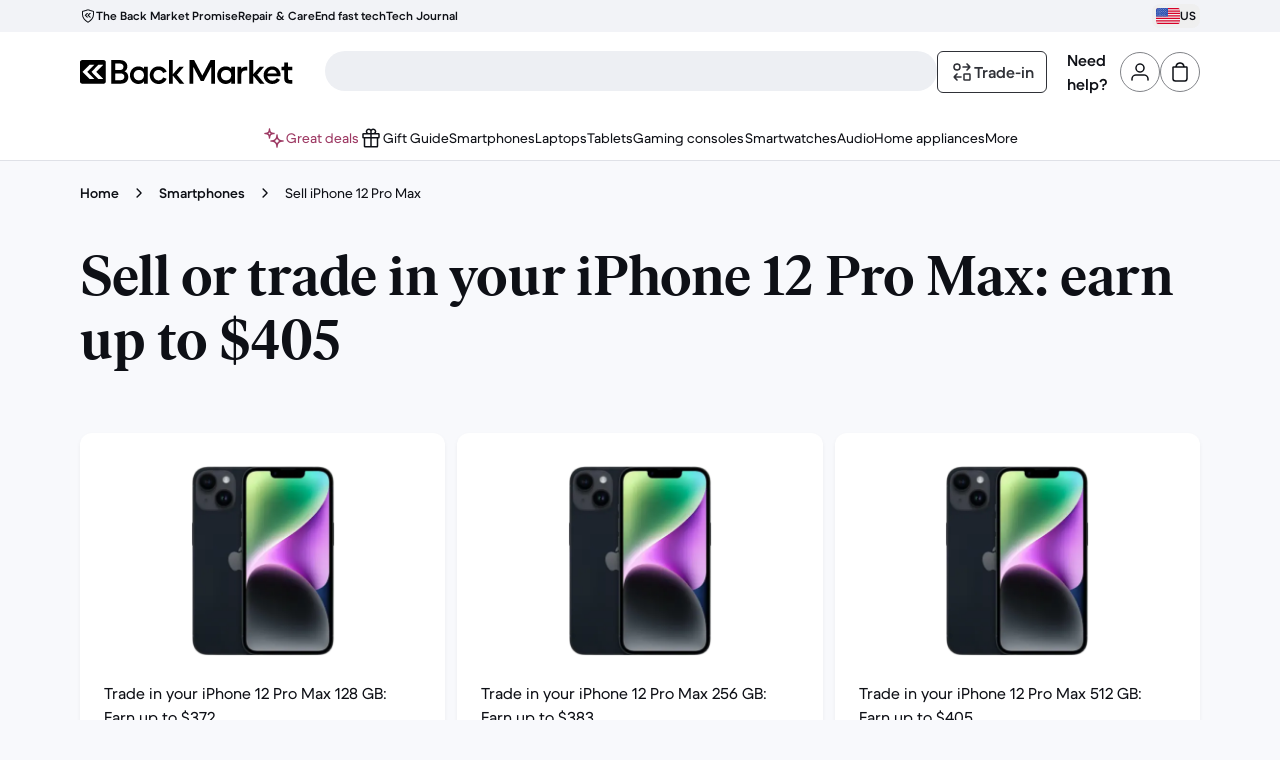

--- FILE ---
content_type: text/css
request_url: https://front-office.statics.backmarket.com/27c30d7d0592a9b72a28322fab7a3f4ef4a9084d/_nuxt/entry.CQb9TuBf.css
body_size: 35121
content:
*,:after,:before{--tw-border-spacing-x:0;--tw-border-spacing-y:0;--tw-translate-x:0;--tw-translate-y:0;--tw-rotate:0;--tw-skew-x:0;--tw-skew-y:0;--tw-scale-x:1;--tw-scale-y:1;--tw-pan-x: ;--tw-pan-y: ;--tw-pinch-zoom: ;--tw-scroll-snap-strictness:proximity;--tw-gradient-from-position: ;--tw-gradient-via-position: ;--tw-gradient-to-position: ;--tw-ordinal: ;--tw-slashed-zero: ;--tw-numeric-figure: ;--tw-numeric-spacing: ;--tw-numeric-fraction: ;--tw-ring-inset: ;--tw-ring-offset-width:0px;--tw-ring-offset-color:#fff;--tw-ring-color:rgba(147,197,253,.5);--tw-ring-offset-shadow:0 0 #0000;--tw-ring-shadow:0 0 #0000;--tw-shadow:0 0 #0000;--tw-shadow-colored:0 0 #0000;--tw-blur: ;--tw-brightness: ;--tw-contrast: ;--tw-grayscale: ;--tw-hue-rotate: ;--tw-invert: ;--tw-saturate: ;--tw-sepia: ;--tw-drop-shadow: ;--tw-backdrop-blur: ;--tw-backdrop-brightness: ;--tw-backdrop-contrast: ;--tw-backdrop-grayscale: ;--tw-backdrop-hue-rotate: ;--tw-backdrop-invert: ;--tw-backdrop-opacity: ;--tw-backdrop-saturate: ;--tw-backdrop-sepia: ;--tw-contain-size: ;--tw-contain-layout: ;--tw-contain-paint: ;--tw-contain-style: }::backdrop{--tw-border-spacing-x:0;--tw-border-spacing-y:0;--tw-translate-x:0;--tw-translate-y:0;--tw-rotate:0;--tw-skew-x:0;--tw-skew-y:0;--tw-scale-x:1;--tw-scale-y:1;--tw-pan-x: ;--tw-pan-y: ;--tw-pinch-zoom: ;--tw-scroll-snap-strictness:proximity;--tw-gradient-from-position: ;--tw-gradient-via-position: ;--tw-gradient-to-position: ;--tw-ordinal: ;--tw-slashed-zero: ;--tw-numeric-figure: ;--tw-numeric-spacing: ;--tw-numeric-fraction: ;--tw-ring-inset: ;--tw-ring-offset-width:0px;--tw-ring-offset-color:#fff;--tw-ring-color:rgba(147,197,253,.5);--tw-ring-offset-shadow:0 0 #0000;--tw-ring-shadow:0 0 #0000;--tw-shadow:0 0 #0000;--tw-shadow-colored:0 0 #0000;--tw-blur: ;--tw-brightness: ;--tw-contrast: ;--tw-grayscale: ;--tw-hue-rotate: ;--tw-invert: ;--tw-saturate: ;--tw-sepia: ;--tw-drop-shadow: ;--tw-backdrop-blur: ;--tw-backdrop-brightness: ;--tw-backdrop-contrast: ;--tw-backdrop-grayscale: ;--tw-backdrop-hue-rotate: ;--tw-backdrop-invert: ;--tw-backdrop-opacity: ;--tw-backdrop-saturate: ;--tw-backdrop-sepia: ;--tw-contain-size: ;--tw-contain-layout: ;--tw-contain-paint: ;--tw-contain-style: }/*! tailwindcss v3.4.18 | MIT License | https://tailwindcss.com*/*,:after,:before{border:0 solid}:after,:before{--tw-content:""}:host,html{line-height:1.5;-webkit-text-size-adjust:100%;font-family:ui-sans-serif,system-ui,sans-serif,Apple Color Emoji,Segoe UI Emoji,Segoe UI Symbol,Noto Color Emoji;font-feature-settings:normal;font-variation-settings:normal;-moz-tab-size:4;-o-tab-size:4;tab-size:4;-webkit-tap-highlight-color:transparent}body{line-height:inherit;margin:0}hr{border-top-width:1px;color:inherit;height:0}abbr:where([title]){-webkit-text-decoration:underline dotted;text-decoration:underline dotted}h1,h2,h3,h4,h5,h6{font-size:inherit;font-weight:inherit}a{color:inherit;text-decoration:inherit}b,strong{font-weight:bolder}code,kbd,pre,samp{font-family:ui-monospace,SFMono-Regular,Menlo,Monaco,Consolas,Liberation Mono,Courier New,monospace;font-feature-settings:normal;font-size:1em;font-variation-settings:normal}small{font-size:80%}sub,sup{font-size:75%;line-height:0;position:relative;vertical-align:baseline}sub{bottom:-.25em}sup{top:-.5em}table{border-collapse:collapse;border-color:inherit;text-indent:0}button,input,optgroup,select,textarea{color:inherit;font-family:inherit;font-feature-settings:inherit;font-size:100%;font-variation-settings:inherit;font-weight:inherit;letter-spacing:inherit;line-height:inherit;margin:0;padding:0}button,select{text-transform:none}button,input:where([type=button]),input:where([type=reset]),input:where([type=submit]){-webkit-appearance:button;background-color:transparent;background-image:none}:-moz-focusring{outline:auto}:-moz-ui-invalid{box-shadow:none}progress{vertical-align:baseline}::-webkit-inner-spin-button,::-webkit-outer-spin-button{height:auto}[type=search]{-webkit-appearance:textfield;outline-offset:-2px}::-webkit-search-decoration{-webkit-appearance:none}::-webkit-file-upload-button{-webkit-appearance:button;font:inherit}summary{display:list-item}blockquote,dd,dl,figure,h1,h2,h3,h4,h5,h6,hr,p,pre{margin:0}fieldset{margin:0}fieldset,legend{padding:0}menu,ol,ul{list-style:none;margin:0;padding:0}dialog{padding:0}textarea{resize:vertical}input::-moz-placeholder,textarea::-moz-placeholder{color:#9ca3af;opacity:1}input::placeholder,textarea::placeholder{color:#9ca3af;opacity:1}[role=button],button{cursor:pointer}:disabled{cursor:default}audio,canvas,embed,iframe,img,object,svg,video{display:block;vertical-align:middle}img,video{height:auto;max-width:100%}[hidden]:where(:not([hidden=until-found])){display:none}.border-picker{border-width:2px}@media (min-resolution:2x){.border-picker{border-width:1.5px}}*,:after,:before{border-style:solid;border-width:0;box-sizing:border-box;margin:0;padding:0}html{-webkit-font-smoothing:antialiased;-moz-osx-font-smoothing:grayscale;color:var(--rev-t189);--rev-mood:main;--tw-gradient-to:transparent;--rev-t0:#ff7b00;--rev-t1:#ff7b00;--rev-t2:#ff7b00;--rev-t3:#ff7b00;--rev-t4:#ff7b00;--rev-t5:#ff7b00;--rev-t6:#ff7b00;--rev-t7:#ff7b00;--rev-t8:#ff7b00;--rev-t9:#ff7b00;--rev-t10:#ff7b00;--rev-t11:#ff7b00;--rev-t12:#ff7b00;--rev-t13:#ff7b00;--rev-t14:#ff7b00;--rev-t15:#ff7b00;--rev-t16:#ff7b00;--rev-t17:#ff7b00;--rev-t18:#ff7b00;--rev-t21:#dfe1e7;--rev-t22:#d0d2d8;--rev-t23:rgba(14,16,22,.05);--rev-t24:#edeff3;--rev-t25:#d8d9df;--rev-t26:rgba(14,16,22,.05);--rev-t27:#fff;--rev-t28:#edeff3;--rev-t29:rgba(14,16,22,.05);--rev-t30:rgba(14,16,22,0);--rev-t31:rgba(14,16,22,.06);--rev-t32:rgba(14,16,22,.05);--rev-t33:#e7c179;--rev-t34:#d7b16a;--rev-t35:rgba(14,16,22,.05);--rev-t36:#fbe0b1;--rev-t37:#f1cd8e;--rev-t38:rgba(14,16,22,.05);--rev-t39:#feeed7;--rev-t40:#f8ddaf;--rev-t41:rgba(14,16,22,.05);--rev-t42:#ffb5b3;--rev-t43:#fb9b98;--rev-t44:rgba(14,16,22,.05);--rev-t45:#ffd8d6;--rev-t46:#fcc3c0;--rev-t47:rgba(14,16,22,.05);--rev-t48:#ffedeb;--rev-t49:#fcd6d4;--rev-t50:rgba(14,16,22,.05);--rev-t51:#59de99;--rev-t52:#47cd8a;--rev-t53:rgba(14,16,22,.05);--rev-t54:#94f5bc;--rev-t55:#6de9a7;--rev-t56:rgba(14,16,22,.05);--rev-t57:#d0fbde;--rev-t58:#95f3bd;--rev-t59:rgba(14,16,22,.05);--rev-t60:#e3f77e;--rev-t61:#d5e49a;--rev-t62:rgba(14,16,22,.05);--rev-t63:#b3c8ef;--rev-t64:#a0b6de;--rev-t65:rgba(14,16,22,.05);--rev-t66:#d9e4fc;--rev-t67:#c2d3f5;--rev-t68:rgba(14,16,22,.05);--rev-t69:#ecf0fe;--rev-t70:#d2def9;--rev-t71:rgba(14,16,22,.05);--rev-t72:#dfe1fb;--rev-t73:#efdefc;--rev-t74:#ffdbe5;--rev-t75:#00e08e;--rev-t76:rgba(14,16,22,.05);--rev-t77:#0e1016;--rev-t78:#323339;--rev-t79:#fff;--rev-t80:#edeff3;--rev-t81:rgba(14,16,22,.05);--rev-t82:#edeff3;--rev-t83:#d8d9df;--rev-t84:#0e1016;--rev-t85:#323339;--rev-t86:rgba(14,16,22,.05);--rev-t87:#fff;--rev-t88:#edeff3;--rev-t89:#0e1016;--rev-t90:#323339;--rev-t91:rgba(14,16,22,.05);--rev-t92:rgba(14,16,22,0);--rev-t93:rgba(14,16,22,.06);--rev-t94:rgba(14,16,22,.05);--rev-t95:#f1f2fe;--rev-t96:#f8edfd;--rev-t97:#ffebef;--rev-t98:#b71029;--rev-t99:#dd2c3e;--rev-t100:#fff;--rev-t101:#edeff3;--rev-t102:rgba(14,16,22,.05);--rev-t103:rgba(183,16,41,0);--rev-t104:rgba(183,16,41,.06);--rev-t105:rgba(14,16,22,.05);--rev-t106:#006b40;--rev-t107:#008a55;--rev-t108:#fff;--rev-t109:#edeff3;--rev-t110:rgba(14,16,22,.05);--rev-t111:rgba(0,107,64,0);--rev-t112:rgba(0,107,64,.06);--rev-t113:rgba(14,16,22,.05);--rev-t114:#f2f3f7;--rev-t115:#f8f9fc;--rev-t116:#fff;--rev-t117:#f6f2fd;--rev-t118:#fbeffb;--rev-t119:#fef1f1;--rev-t120:#f4f0eb;--rev-t121:#fff;--rev-t122:#fff;--rev-t123:rgba(14,16,22,.05);--rev-t124:#edeff3;--rev-t125:#d8d9df;--rev-t126:rgba(14,16,22,.05);--rev-t127:#dfe1e7;--rev-t128:#d0d2d8;--rev-t129:#fff;--rev-t130:#edeff3;--rev-t131:rgba(14,16,22,.05);--rev-t132:#fff;--rev-t133:#edeff3;--rev-t134:rgba(14,16,22,.05);--rev-t135:rgba(14,16,22,.85);--rev-t136:rgba(14,16,22,.4);--rev-t137:#2f3137;--rev-t138:#aaacb1;--rev-t139:#dfe1e7;--rev-t140:rgba(14,16,22,.4);--rev-t141:#b71029;--rev-t142:#ff8585;--rev-t143:#006b40;--rev-t144:#37c37f;--rev-t145:#a2b545;--rev-t146:#a164e8;--rev-t147:#e773a0;--rev-t148:#99aed6;--rev-t149:#cba45d;--rev-t150:#2f3137;--rev-t151:#2f3137;--rev-t152:#2f3137;--rev-t153:#c3c5cb;--rev-t154:#818388;--rev-t155:#0e1016;--rev-t156:#0e1016;--rev-t157:#c3c5cb;--rev-t158:#006b40;--rev-t159:#c3c5cb;--rev-t160:#b71029;--rev-t161:#f8545c;--rev-t162:#f8545c;--rev-t163:#c3c5cb;--rev-t164:#f8545c;--rev-t165:#b71029;--rev-t166:#b71029;--rev-t167:#c3c5cb;--rev-t168:#7085f0;--rev-t169:#3149b4;--rev-t170:#3149b4;--rev-t171:#c3c5cb;--rev-t172:#a164e8;--rev-t173:#6e2fb1;--rev-t174:#6e2fb1;--rev-t175:#c3c5cb;--rev-t176:#e773a0;--rev-t177:#8f2d56;--rev-t178:#8f2d56;--rev-t179:#c3c5cb;--rev-t180:#fff;--rev-t181:#edeff3;--rev-t182:rgba(14,16,22,.05);--rev-t187:#0e1016;--rev-t188:#8e9095;--rev-t189:#2f3137;--rev-t190:#8e9095;--rev-t191:#5b5d62;--rev-t192:#8e9095;--rev-t193:#785a11;--rev-t194:#8e9095;--rev-t195:#b71029;--rev-t196:#8e9095;--rev-t197:#006b40;--rev-t198:#8e9095;--rev-t199:#4a5e82;--rev-t200:#8e9095;--rev-t201:#4055bf;--rev-t202:#8e9095;--rev-t203:#7b3dbd;--rev-t204:#8e9095;--rev-t205:#9d3963;--rev-t206:#8e9095;--rev-t207:#fff;--rev-t208:#8e9095;--rev-t209:#0e1016;--rev-t210:#3a3c41;--rev-t211:#0e1016;--rev-t212:#3a3c41;--rev-t213:#8e9095;--rev-t214:#515358;--rev-t215:#74767b;--rev-t216:#0e1016;--rev-t217:#3a3c41;--rev-t218:#8e9095;--rev-t219:#4055bf;--rev-t220:#657ae7;--rev-t221:#4055bf;--rev-t222:#657ae7;--rev-t223:#8e9095;--rev-t224:#7b3dbd;--rev-t225:#a164e8;--rev-t226:#7b3dbd;--rev-t227:#a164e8;--rev-t228:#8e9095;--rev-t229:#9d3963;--rev-t230:#ce5f8a;--rev-t231:#9d3963;--rev-t232:#ce5f8a;--rev-t233:#8e9095;--rev-t234:#b71029;--rev-t235:#f53d4c;--rev-t236:#8e9095;--rev-t237:#006b40;--rev-t238:#00995e;--rev-t239:#8e9095;--rev-t240:#fff;--rev-t241:#0e1016;--rev-t242:#8e9095;--rev-t243:#0e1016;--rev-t244:#fff;--rev-t245:#8e9095;--rev-t246:#0e1016;--rev-t247:#fff;--rev-t248:#8e9095;--rev-t249:#fff;--rev-t250:#b71029;--rev-t251:#8e9095;--rev-t252:#b71029;--rev-t253:#fff;--rev-t254:#8e9095;--rev-t255:#fff;--rev-t256:#006b40;--rev-t257:#8e9095;--rev-t19:#e3f77e;--rev-t20:#d5e49a;--rev-t258:#e3f77e;--rev-t183:#36f;--rev-t184:#c3c5cb;--rev-t185:#ffb5b3;--rev-t186:#36f;font-family:BMDupletTXT,HelveticaTXT,sans-serif;font-weight:400}html:lang(ja){font-family:-apple-system,BlinkMacSystemFont,Hiragino Kaku Gothic ProN,Hiragino Sans,BIZ UDPGothic,Meiryo,Yu gothic UI,sans-serif}html:lang(ko){font-family:NotoSansKR,sans-serif}html:lang(el){font-family:Manrope,BMDupletTXT,sans-serif}html{font-size:1rem;letter-spacing:0;line-height:1.5rem}#storybook-root{width:100%}.\!container{width:100%!important}.container{width:100%}@media (min-width:0px){.\!container{max-width:0!important}.container{max-width:0}}@media (min-width:375px){.\!container{max-width:375px!important}.container{max-width:375px}}@media (min-width:768px){.\!container{max-width:768px!important}.container{max-width:768px}}@media (min-width:1200px){.\!container{max-width:1200px!important}.container{max-width:1200px}}.\!bg-local-cms-action-brand{background-color:var(--rev-t19)!important}.bg-static-default-hi{background-color:var(--rev-t21)}.\!bg-static-default-mid{background-color:var(--rev-t24)!important}.bg-static-default-mid{background-color:var(--rev-t24)}.bg-static-default-low{background-color:var(--rev-t27)}.bg-static-default-low-hover{background-color:var(--rev-t28)}.bg-static-default-low-disabled{background-color:var(--rev-t29)}.\!bg-static-default-min{background-color:var(--rev-t30)!important}.bg-static-default-min{background-color:var(--rev-t30)}.\!bg-static-default-min-hover{background-color:var(--rev-t31)!important}.bg-static-default-min-hover{background-color:var(--rev-t31)}.bg-static-warning-hi{background-color:var(--rev-t33)}.\!bg-static-warning-mid{background-color:var(--rev-t36)!important}.bg-static-warning-mid{background-color:var(--rev-t36)}.bg-static-warning-low{background-color:var(--rev-t39)}.bg-static-danger-hi{background-color:var(--rev-t42)}.bg-static-danger-mid{background-color:var(--rev-t45)}.bg-static-danger-low{background-color:var(--rev-t48)}.bg-static-success-hi{background-color:var(--rev-t51)}.bg-static-success-mid{background-color:var(--rev-t54)}.bg-static-success-low{background-color:var(--rev-t57)}.bg-static-success-low-hover{background-color:var(--rev-t58)}.bg-static-info-max{background-color:var(--rev-t60)}.bg-static-info-hi{background-color:var(--rev-t63)}.bg-static-info-hi-hover{background-color:var(--rev-t64)}.\!bg-static-info-mid{background-color:var(--rev-t66)!important}.bg-static-info-mid{background-color:var(--rev-t66)}.\!bg-static-info-mid-hover{background-color:var(--rev-t67)!important}.\!bg-static-info-mid-disabled{background-color:var(--rev-t68)!important}.bg-static-info-low{background-color:var(--rev-t69)}.bg-static-brand-mid{background-color:var(--rev-t73)}.bg-action-default-hi{background-color:var(--rev-t77)}.bg-action-default-hi-hover{background-color:var(--rev-t78)}.bg-action-default-hi-disabled{background-color:var(--rev-t81)}.bg-action-default-mid{background-color:var(--rev-t82)}.bg-action-default-mid-hover{background-color:var(--rev-t83)}.bg-action-default-mid-pressed{background-color:var(--rev-t84)}.bg-action-default-mid-disabled{background-color:var(--rev-t86)}.bg-action-default-low{background-color:var(--rev-t87)}.bg-action-default-low-pressed{background-color:var(--rev-t89)}.bg-action-default-low-disabled{background-color:var(--rev-t91)}.bg-action-default-min{background-color:var(--rev-t92)}.bg-action-default-min-hover{background-color:var(--rev-t93)}.bg-action-default-brand-mid{background-color:var(--rev-t96)}.bg-action-danger-hi{background-color:var(--rev-t98)}.bg-action-danger-min{background-color:var(--rev-t103)}.bg-action-success-hi{background-color:var(--rev-t106)}.bg-action-success-min{background-color:var(--rev-t111)}.bg-action-success-min-hover{background-color:var(--rev-t112)}.bg-surface-default-hi{background-color:var(--rev-t114)}.bg-surface-default-mid{background-color:var(--rev-t115)}.from-bg-surface-default-mid{--tw-gradient-from:var(--rev-t115) var(--tw-gradient-from-position);--tw-gradient-stops:var(--tw-gradient-from),var(--tw-gradient-to)}.bg-surface-default-low{background-color:var(--rev-t116)}.from-bg-surface-default-low{--tw-gradient-from:var(--rev-t116) var(--tw-gradient-from-position);--tw-gradient-stops:var(--tw-gradient-from),var(--tw-gradient-to)}.\!to-bg-surface-default-low{--tw-gradient-to:var(--rev-t116) var(--tw-gradient-to-position)!important}.\!bg-surface-brand-hi{background-color:var(--rev-t117)!important}.bg-surface-brand-hi{background-color:var(--rev-t117)}.bg-surface-brand-mid{background-color:var(--rev-t118)}.bg-surface-brand-low{background-color:var(--rev-t119)}.bg-surface-brand-min{background-color:var(--rev-t120)}.bg-float-default-low{background-color:var(--rev-t121)}.bg-float-default-low-disabled{background-color:var(--rev-t123)}.bg-overlap-default-low{background-color:var(--rev-t129)}.bg-overlay-hi{background-color:var(--rev-t135)}.bg-overlay-low{background-color:var(--rev-t136)}.border-static-default-hi{border-color:var(--rev-t137)}.border-t-static-default-hi{border-top-color:var(--rev-t137)}.border-static-default-mid{border-color:var(--rev-t138)}.border-r-static-default-mid{border-right-color:var(--rev-t138)}.border-static-default-low{border-color:var(--rev-t139)}.border-t-static-default-low{border-top-color:var(--rev-t139)}.border-l-static-default-low{border-left-color:var(--rev-t139)}.divide-static-default-low>:not([hidden])~:not([hidden]){border-color:var(--rev-t139)}.border-static-default-dim{border-color:var(--rev-t140)}.border-static-danger-hi{border-color:var(--rev-t141)}.border-static-danger-mid{border-color:var(--rev-t142)}.border-static-success-hi{border-color:var(--rev-t143)}.border-static-success-mid{border-color:var(--rev-t144)}.border-static-brand-hi{border-color:var(--rev-t145)}.border-static-brand-mid{border-color:var(--rev-t146)}.border-static-info-mid{border-color:var(--rev-t148)}.border-static-warning-mid{border-color:var(--rev-t149)}.border-action-default-hi{border-color:var(--rev-t150)}.border-action-default-hi-pressed{border-color:var(--rev-t152)}.border-action-default-hi-disabled{border-color:var(--rev-t153)}.border-action-default-low{border-color:var(--rev-t154)}.border-action-default-low-focus{border-color:var(--rev-t155)}.border-action-default-low-pressed{border-color:var(--rev-t156)}.border-action-default-low-disabled{border-color:var(--rev-t157)}.border-action-success-hi{border-color:var(--rev-t158)}.border-action-danger-hi{border-color:var(--rev-t160)}.border-action-danger-low{border-color:var(--rev-t164)}.border-action-danger-low-focus{border-color:var(--rev-t165)}.border-t-overlap-default-low{border-top-color:var(--rev-t180)}.border-b-overlap-default-low{border-bottom-color:var(--rev-t180)}.border-l-overlap-default-low{border-left-color:var(--rev-t180)}.border-r-overlap-default-low{border-right-color:var(--rev-t180)}.ring-default-hi-color{outline-color:var(--rev-t183)}.\!text-static-default-hi{color:var(--rev-t187)!important}.text-static-default-hi{color:var(--rev-t187)}.\!text-static-default-hi-disabled{color:var(--rev-t188)!important}.text-static-default-hi-disabled{color:var(--rev-t188)}.text-static-default-mid{color:var(--rev-t189)}.text-static-default-low{color:var(--rev-t191)}.text-static-default-low-disabled{color:var(--rev-t192)}.text-static-warning-hi{color:var(--rev-t193)}.text-static-danger-hi{color:var(--rev-t195)}.text-static-success-hi{color:var(--rev-t197)}.text-static-info-hi{color:var(--rev-t199)}.text-static-info-hi-disabled{color:var(--rev-t200)}.text-static-brand-hi{color:var(--rev-t201)}.text-static-brand-mid{color:var(--rev-t203)}.text-static-brand-low{color:var(--rev-t205)}.text-static-light-hi{color:var(--rev-t207)}.text-action-default-hi{color:var(--rev-t209)}.text-action-default-hi-pressed{color:var(--rev-t211)}.text-action-default-hi-disabled{color:var(--rev-t213)}.text-action-default-low{color:var(--rev-t214)}.text-action-default-low-hover{color:var(--rev-t215)}.text-action-default-low-pressed{color:var(--rev-t216)}.text-action-default-low-disabled{color:var(--rev-t218)}.text-action-danger-hi{color:var(--rev-t234)}.text-action-success-hi{color:var(--rev-t237)}.text-onaction-default-hi{color:var(--rev-t240)}.text-onaction-default-hi-disabled{color:var(--rev-t242)}.text-onaction-default-mid{color:var(--rev-t243)}.text-onaction-default-mid-pressed{color:var(--rev-t244)}.text-onaction-default-mid-disabled{color:var(--rev-t245)}.text-onaction-default-low{color:var(--rev-t246)}.text-onaction-default-low-pressed{color:var(--rev-t247)}.text-onaction-default-low-disabled{color:var(--rev-t248)}.text-onaction-danger-hi{color:var(--rev-t249)}.text-onaction-danger-mid{color:var(--rev-t252)}.text-onaction-success-hi{color:var(--rev-t255)}.text-local-cms-brand{color:var(--rev-t258)}.shadow-short{box-shadow:0 2px 4px #0000000d}.shadow-middle{box-shadow:0 4px 8px #00000014}.shadow-long{box-shadow:0 8px 16px #0000001f}.focus-visible-outline-default-hi:focus{outline-color:var(--rev-t183);outline-offset:.125rem;outline-style:solid;outline-width:.125rem}.focus-visible-outline-default-hi:focus:not(:focus-visible){outline:none}.peer:focus~.peer-focus-visible-outline-default-hi{outline-color:var(--rev-t183);outline-offset:.125rem;outline-style:solid;outline-width:.125rem}.peer:focus:not(:focus-visible)~.peer-focus-visible-outline-default-hi{outline:none}.\!group:focus .group-focus-visible-outline-default-hi,.group:focus .group-focus-visible-outline-default-hi{outline-color:var(--rev-t183);outline-offset:.125rem;outline-style:solid;outline-width:.125rem}.\!group:focus:not(:focus-visible) .group-focus-visible-outline-default-hi{outline:none!important}.group:focus:not(:focus-visible) .group-focus-visible-outline-default-hi{outline:none}.focus-visible-outline-default-low:focus,.outline-default-low{outline-color:var(--rev-t184);outline-offset:0;outline-style:solid;outline-width:.125rem}.focus-visible-outline-default-low:focus:not(:focus-visible){outline:none}.peer:focus~.peer-focus-visible-outline-default-low{outline-color:var(--rev-t184);outline-offset:0;outline-style:solid;outline-width:.125rem}.peer:focus:not(:focus-visible)~.peer-focus-visible-outline-default-low{outline:none}.\!group:focus .group-focus-visible-outline-default-low,.group:focus .group-focus-visible-outline-default-low{outline-color:var(--rev-t184);outline-offset:0;outline-style:solid;outline-width:.125rem}.\!group:focus:not(:focus-visible) .group-focus-visible-outline-default-low{outline:none!important}.group:focus:not(:focus-visible) .group-focus-visible-outline-default-low{outline:none}.focus-visible-outline-danger-low:focus,.outline-danger-low{outline-color:var(--rev-t185);outline-offset:0;outline-style:solid;outline-width:.125rem}.focus-visible-outline-danger-low:focus:not(:focus-visible){outline:none}.peer:focus~.peer-focus-visible-outline-danger-low{outline-color:var(--rev-t185);outline-offset:0;outline-style:solid;outline-width:.125rem}.peer:focus:not(:focus-visible)~.peer-focus-visible-outline-danger-low{outline:none}.\!group:focus .group-focus-visible-outline-danger-low,.group:focus .group-focus-visible-outline-danger-low{outline-color:var(--rev-t185);outline-offset:0;outline-style:solid;outline-width:.125rem}.\!group:focus:not(:focus-visible) .group-focus-visible-outline-danger-low{outline:none!important}.group:focus:not(:focus-visible) .group-focus-visible-outline-danger-low{outline:none}.focus-visible-outline-inset-hi:focus{outline-color:var(--rev-t186);outline-offset:-.125rem;outline-style:solid;outline-width:.125rem}.focus-visible-outline-inset-hi:focus:not(:focus-visible){outline:none}.peer:focus~.peer-focus-visible-outline-inset-hi{outline-color:var(--rev-t186);outline-offset:-.125rem;outline-style:solid;outline-width:.125rem}.peer:focus:not(:focus-visible)~.peer-focus-visible-outline-inset-hi{outline:none}.\!group:focus .group-focus-visible-outline-inset-hi,.group:focus .group-focus-visible-outline-inset-hi{outline-color:var(--rev-t186);outline-offset:-.125rem;outline-style:solid;outline-width:.125rem}.\!group:focus:not(:focus-visible) .group-focus-visible-outline-inset-hi{outline:none!important}.group:focus:not(:focus-visible) .group-focus-visible-outline-inset-hi{outline:none}.grid-standard{grid-template-columns:repeat(1,minmax(0,1fr))}@media (min-width:375px){.grid-standard{grid-template-columns:repeat(1,minmax(0,1fr))}}@media (min-width:768px){.grid-standard{grid-template-columns:repeat(4,minmax(0,1fr))}}@media (min-width:1200px){.grid-standard{grid-template-columns:repeat(12,minmax(0,1fr))}}.grid-standard{-moz-column-gap:2rem;column-gap:2rem;display:grid;row-gap:0}.mood-main{--rev-mood:main;--tw-gradient-to:transparent;--rev-t0:#ff7b00;--rev-t1:#ff7b00;--rev-t2:#ff7b00;--rev-t3:#ff7b00;--rev-t4:#ff7b00;--rev-t5:#ff7b00;--rev-t6:#ff7b00;--rev-t7:#ff7b00;--rev-t8:#ff7b00;--rev-t9:#ff7b00;--rev-t10:#ff7b00;--rev-t11:#ff7b00;--rev-t12:#ff7b00;--rev-t13:#ff7b00;--rev-t14:#ff7b00;--rev-t15:#ff7b00;--rev-t16:#ff7b00;--rev-t17:#ff7b00;--rev-t18:#ff7b00;--rev-t21:#dfe1e7;--rev-t22:#d0d2d8;--rev-t23:rgba(14,16,22,.05);--rev-t24:#edeff3;--rev-t25:#d8d9df;--rev-t26:rgba(14,16,22,.05);--rev-t27:#fff;--rev-t28:#edeff3;--rev-t29:rgba(14,16,22,.05);--rev-t30:rgba(14,16,22,0);--rev-t31:rgba(14,16,22,.06);--rev-t32:rgba(14,16,22,.05);--rev-t33:#e7c179;--rev-t34:#d7b16a;--rev-t35:rgba(14,16,22,.05);--rev-t36:#fbe0b1;--rev-t37:#f1cd8e;--rev-t38:rgba(14,16,22,.05);--rev-t39:#feeed7;--rev-t40:#f8ddaf;--rev-t41:rgba(14,16,22,.05);--rev-t42:#ffb5b3;--rev-t43:#fb9b98;--rev-t44:rgba(14,16,22,.05);--rev-t45:#ffd8d6;--rev-t46:#fcc3c0;--rev-t47:rgba(14,16,22,.05);--rev-t48:#ffedeb;--rev-t49:#fcd6d4;--rev-t50:rgba(14,16,22,.05);--rev-t51:#59de99;--rev-t52:#47cd8a;--rev-t53:rgba(14,16,22,.05);--rev-t54:#94f5bc;--rev-t55:#6de9a7;--rev-t56:rgba(14,16,22,.05);--rev-t57:#d0fbde;--rev-t58:#95f3bd;--rev-t59:rgba(14,16,22,.05);--rev-t60:#e3f77e;--rev-t61:#d5e49a;--rev-t62:rgba(14,16,22,.05);--rev-t63:#b3c8ef;--rev-t64:#a0b6de;--rev-t65:rgba(14,16,22,.05);--rev-t66:#d9e4fc;--rev-t67:#c2d3f5;--rev-t68:rgba(14,16,22,.05);--rev-t69:#ecf0fe;--rev-t70:#d2def9;--rev-t71:rgba(14,16,22,.05);--rev-t72:#dfe1fb;--rev-t73:#efdefc;--rev-t74:#ffdbe5;--rev-t75:#00e08e;--rev-t76:rgba(14,16,22,.05);--rev-t77:#0e1016;--rev-t78:#323339;--rev-t79:#fff;--rev-t80:#edeff3;--rev-t81:rgba(14,16,22,.05);--rev-t82:#edeff3;--rev-t83:#d8d9df;--rev-t84:#0e1016;--rev-t85:#323339;--rev-t86:rgba(14,16,22,.05);--rev-t87:#fff;--rev-t88:#edeff3;--rev-t89:#0e1016;--rev-t90:#323339;--rev-t91:rgba(14,16,22,.05);--rev-t92:rgba(14,16,22,0);--rev-t93:rgba(14,16,22,.06);--rev-t94:rgba(14,16,22,.05);--rev-t95:#f1f2fe;--rev-t96:#f8edfd;--rev-t97:#ffebef;--rev-t98:#b71029;--rev-t99:#dd2c3e;--rev-t100:#fff;--rev-t101:#edeff3;--rev-t102:rgba(14,16,22,.05);--rev-t103:rgba(183,16,41,0);--rev-t104:rgba(183,16,41,.06);--rev-t105:rgba(14,16,22,.05);--rev-t106:#006b40;--rev-t107:#008a55;--rev-t108:#fff;--rev-t109:#edeff3;--rev-t110:rgba(14,16,22,.05);--rev-t111:rgba(0,107,64,0);--rev-t112:rgba(0,107,64,.06);--rev-t113:rgba(14,16,22,.05);--rev-t114:#f2f3f7;--rev-t115:#f8f9fc;--rev-t116:#fff;--rev-t117:#f6f2fd;--rev-t118:#fbeffb;--rev-t119:#fef1f1;--rev-t120:#f4f0eb;--rev-t121:#fff;--rev-t122:#fff;--rev-t123:rgba(14,16,22,.05);--rev-t124:#edeff3;--rev-t125:#d8d9df;--rev-t126:rgba(14,16,22,.05);--rev-t127:#dfe1e7;--rev-t128:#d0d2d8;--rev-t129:#fff;--rev-t130:#edeff3;--rev-t131:rgba(14,16,22,.05);--rev-t132:#fff;--rev-t133:#edeff3;--rev-t134:rgba(14,16,22,.05);--rev-t135:rgba(14,16,22,.85);--rev-t136:rgba(14,16,22,.4);--rev-t137:#2f3137;--rev-t138:#aaacb1;--rev-t139:#dfe1e7;--rev-t140:rgba(14,16,22,.4);--rev-t141:#b71029;--rev-t142:#ff8585;--rev-t143:#006b40;--rev-t144:#37c37f;--rev-t145:#a2b545;--rev-t146:#a164e8;--rev-t147:#e773a0;--rev-t148:#99aed6;--rev-t149:#cba45d;--rev-t150:#2f3137;--rev-t151:#2f3137;--rev-t152:#2f3137;--rev-t153:#c3c5cb;--rev-t154:#818388;--rev-t155:#0e1016;--rev-t156:#0e1016;--rev-t157:#c3c5cb;--rev-t158:#006b40;--rev-t159:#c3c5cb;--rev-t160:#b71029;--rev-t161:#f8545c;--rev-t162:#f8545c;--rev-t163:#c3c5cb;--rev-t164:#f8545c;--rev-t165:#b71029;--rev-t166:#b71029;--rev-t167:#c3c5cb;--rev-t168:#7085f0;--rev-t169:#3149b4;--rev-t170:#3149b4;--rev-t171:#c3c5cb;--rev-t172:#a164e8;--rev-t173:#6e2fb1;--rev-t174:#6e2fb1;--rev-t175:#c3c5cb;--rev-t176:#e773a0;--rev-t177:#8f2d56;--rev-t178:#8f2d56;--rev-t179:#c3c5cb;--rev-t180:#fff;--rev-t181:#edeff3;--rev-t182:rgba(14,16,22,.05);--rev-t187:#0e1016;--rev-t188:#8e9095;--rev-t189:#2f3137;--rev-t190:#8e9095;--rev-t191:#5b5d62;--rev-t192:#8e9095;--rev-t193:#785a11;--rev-t194:#8e9095;--rev-t195:#b71029;--rev-t196:#8e9095;--rev-t197:#006b40;--rev-t198:#8e9095;--rev-t199:#4a5e82;--rev-t200:#8e9095;--rev-t201:#4055bf;--rev-t202:#8e9095;--rev-t203:#7b3dbd;--rev-t204:#8e9095;--rev-t205:#9d3963;--rev-t206:#8e9095;--rev-t207:#fff;--rev-t208:#8e9095;--rev-t209:#0e1016;--rev-t210:#3a3c41;--rev-t211:#0e1016;--rev-t212:#3a3c41;--rev-t213:#8e9095;--rev-t214:#515358;--rev-t215:#74767b;--rev-t216:#0e1016;--rev-t217:#3a3c41;--rev-t218:#8e9095;--rev-t219:#4055bf;--rev-t220:#657ae7;--rev-t221:#4055bf;--rev-t222:#657ae7;--rev-t223:#8e9095;--rev-t224:#7b3dbd;--rev-t225:#a164e8;--rev-t226:#7b3dbd;--rev-t227:#a164e8;--rev-t228:#8e9095;--rev-t229:#9d3963;--rev-t230:#ce5f8a;--rev-t231:#9d3963;--rev-t232:#ce5f8a;--rev-t233:#8e9095;--rev-t234:#b71029;--rev-t235:#f53d4c;--rev-t236:#8e9095;--rev-t237:#006b40;--rev-t238:#00995e;--rev-t239:#8e9095;--rev-t240:#fff;--rev-t241:#0e1016;--rev-t242:#8e9095;--rev-t243:#0e1016;--rev-t244:#fff;--rev-t245:#8e9095;--rev-t246:#0e1016;--rev-t247:#fff;--rev-t248:#8e9095;--rev-t249:#fff;--rev-t250:#b71029;--rev-t251:#8e9095;--rev-t252:#b71029;--rev-t253:#fff;--rev-t254:#8e9095;--rev-t255:#fff;--rev-t256:#006b40;--rev-t257:#8e9095;--rev-t19:#e3f77e;--rev-t20:#d5e49a;--rev-t258:#e3f77e;--rev-t183:#36f;--rev-t184:#c3c5cb;--rev-t185:#ffb5b3;--rev-t186:#36f}.mood-inverse{--rev-mood:inverse;--tw-gradient-to:transparent;--rev-t21:#3a3c41;--rev-t22:#5f6267;--rev-t23:rgba(239,241,246,.05);--rev-t24:#2f3137;--rev-t25:#53555a;--rev-t26:rgba(239,241,246,.05);--rev-t27:#191c1f;--rev-t28:#3c3e44;--rev-t29:rgba(239,241,246,.05);--rev-t30:rgba(239,241,246,0);--rev-t31:rgba(239,241,246,.06);--rev-t32:rgba(239,241,246,.05);--rev-t33:#604301;--rev-t34:#8a6924;--rev-t35:rgba(239,241,246,.05);--rev-t36:#402e02;--rev-t37:#6f500b;--rev-t38:rgba(239,241,246,.05);--rev-t39:#332300;--rev-t40:#5e4303;--rev-t41:rgba(239,241,246,.05);--rev-t42:#8d071d;--rev-t43:#d32738;--rev-t44:rgba(239,241,246,.05);--rev-t45:#660a15;--rev-t46:#aa0e28;--rev-t47:rgba(239,241,246,.05);--rev-t48:#52000b;--rev-t49:#960d1f;--rev-t50:rgba(239,241,246,.05);--rev-t51:#005230;--rev-t52:#087d4e;--rev-t53:rgba(239,241,246,.05);--rev-t54:#003820;--rev-t55:#05613b;--rev-t56:rgba(239,241,246,.05);--rev-t57:#002e18;--rev-t58:#045332;--rev-t59:rgba(239,241,246,.05);--rev-t60:#576600;--rev-t61:#6f810e;--rev-t62:rgba(239,241,246,.05);--rev-t63:#33476b;--rev-t64:#586d93;--rev-t65:rgba(239,241,246,.05);--rev-t66:#1f3256;--rev-t67:#42567b;--rev-t68:rgba(239,241,246,.05);--rev-t69:#112445;--rev-t70:#36496d;--rev-t71:rgba(239,241,246,.05);--rev-t72:#0a2876;--rev-t73:#4a1764;--rev-t74:#5e1316;--rev-t75:#00e08e;--rev-t76:rgba(239,241,246,.05);--rev-t77:#fff;--rev-t78:#edeff3;--rev-t79:#191c1f;--rev-t80:#3c3e44;--rev-t81:rgba(239,241,246,.05);--rev-t82:#2f3137;--rev-t83:#6a6c71;--rev-t84:#fff;--rev-t85:#edeff3;--rev-t86:rgba(239,241,246,.05);--rev-t87:#191c1f;--rev-t88:#3c3e44;--rev-t89:#fff;--rev-t90:#edeff3;--rev-t91:rgba(239,241,246,.05);--rev-t92:rgba(239,241,246,0);--rev-t93:rgba(239,241,246,.06);--rev-t94:rgba(239,241,246,.05);--rev-t98:#f8545c;--rev-t99:#dd2c3e;--rev-t100:#420007;--rev-t101:#810318;--rev-t102:rgba(239,241,246,.05);--rev-t103:rgba(248,84,92,0);--rev-t104:rgba(248,84,92,.06);--rev-t105:rgba(239,241,246,.05);--rev-t106:#00a868;--rev-t107:#008a55;--rev-t108:#001f10;--rev-t109:#03492b;--rev-t110:rgba(239,241,246,.05);--rev-t111:rgba(0,168,104,0);--rev-t112:rgba(0,168,104,.06);--rev-t113:rgba(239,241,246,.05);--rev-t114:#23252a;--rev-t115:#1e2125;--rev-t116:#191c1f;--rev-t117:#0a1742;--rev-t118:#2a0f39;--rev-t119:#2b0d0d;--rev-t120:#0e1016;--rev-t121:#23252a;--rev-t122:#46484e;--rev-t123:rgba(239,241,246,.05);--rev-t124:#23252a;--rev-t125:#46484e;--rev-t126:rgba(239,241,246,.05);--rev-t127:#3a3c41;--rev-t128:#5f6267;--rev-t129:#2f3137;--rev-t130:#53555a;--rev-t131:rgba(239,241,246,.05);--rev-t132:#3a3c41;--rev-t133:#5f6267;--rev-t134:rgba(239,241,246,.05);--rev-t135:rgba(14,16,22,.85);--rev-t136:rgba(239,241,246,.4);--rev-t137:#eff1f6;--rev-t138:#5b5d62;--rev-t139:#44464b;--rev-t140:rgba(239,241,246,.4);--rev-t141:#ff8585;--rev-t142:#b71029;--rev-t143:#37c37f;--rev-t144:#006b40;--rev-t145:#7085f0;--rev-t146:#a164e8;--rev-t147:#e773a0;--rev-t148:#4a5e82;--rev-t149:#785a11;--rev-t150:#eff1f6;--rev-t151:#eff1f6;--rev-t152:#eff1f6;--rev-t153:#515358;--rev-t154:#74767b;--rev-t155:#fff;--rev-t156:#fff;--rev-t157:#515358;--rev-t158:#37c37f;--rev-t159:#515358;--rev-t160:#ff8585;--rev-t161:#dd2c3e;--rev-t162:#dd2c3e;--rev-t163:#515358;--rev-t164:#b71029;--rev-t165:#f8545c;--rev-t166:#f8545c;--rev-t167:#515358;--rev-t168:#3149b4;--rev-t169:#7085f0;--rev-t170:#7085f0;--rev-t171:#515358;--rev-t172:#6e2fb1;--rev-t173:#a164e8;--rev-t174:#a164e8;--rev-t175:#515358;--rev-t176:#8f2d56;--rev-t177:#e773a0;--rev-t178:#e773a0;--rev-t179:#515358;--rev-t180:#2f3137;--rev-t181:#53555a;--rev-t182:rgba(239,241,246,.05);--rev-t187:#fff;--rev-t188:#818388;--rev-t189:#f2f3f7;--rev-t190:#818388;--rev-t191:#c3c5cb;--rev-t192:#818388;--rev-t193:#cba45d;--rev-t194:#818388;--rev-t195:#ff8585;--rev-t196:#818388;--rev-t197:#37c37f;--rev-t198:#818388;--rev-t199:#99aed6;--rev-t200:#818388;--rev-t201:#91a7fd;--rev-t202:#818388;--rev-t203:#cd95ea;--rev-t204:#818388;--rev-t205:#fb8d89;--rev-t206:#818388;--rev-t207:#fff;--rev-t208:#818388;--rev-t209:#fff;--rev-t210:#c3c5cb;--rev-t211:#fff;--rev-t212:#c3c5cb;--rev-t213:#818388;--rev-t214:#dfe1e7;--rev-t215:#aaacb1;--rev-t216:#fff;--rev-t217:#c3c5cb;--rev-t218:#818388;--rev-t219:#91a7fd;--rev-t220:#6a80d2;--rev-t221:#91a7fd;--rev-t222:#6a80d2;--rev-t223:#818388;--rev-t224:#cd95ea;--rev-t225:#a46ebf;--rev-t226:#cd95ea;--rev-t227:#a46ebf;--rev-t228:#818388;--rev-t229:#fb8d89;--rev-t230:#cb6462;--rev-t231:#fb8d89;--rev-t232:#cb6462;--rev-t233:#818388;--rev-t234:#ff8585;--rev-t235:#f53d4c;--rev-t236:#818388;--rev-t237:#37c37f;--rev-t238:#00995e;--rev-t239:#818388;--rev-t240:#0e1016;--rev-t241:#fff;--rev-t242:#818388;--rev-t243:#fff;--rev-t244:#0e1016;--rev-t245:#818388;--rev-t246:#fff;--rev-t247:#0e1016;--rev-t248:#818388;--rev-t249:#0e1016;--rev-t250:#ff8585;--rev-t251:#818388;--rev-t252:#ff8585;--rev-t253:#b71029;--rev-t254:#818388;--rev-t255:#0e1016;--rev-t256:#37c37f;--rev-t257:#818388;--rev-t183:#36f;--rev-t184:#44464b;--rev-t185:#8d071d;--rev-t186:#36f}.mood-cornflower{--rev-mood:cornflower;--tw-gradient-to:transparent;--rev-t21:#95a6f9;--rev-t22:#7085f0;--rev-t23:rgba(14,16,22,.05);--rev-t24:#7e95fb;--rev-t25:#6075e2;--rev-t26:rgba(14,16,22,.05);--rev-t27:#7085f0;--rev-t28:#586dda;--rev-t29:rgba(14,16,22,.05);--rev-t30:rgba(14,16,22,0);--rev-t31:rgba(14,16,22,.06);--rev-t32:rgba(14,16,22,.05);--rev-t33:#b08b45;--rev-t34:#977530;--rev-t35:rgba(14,16,22,.05);--rev-t36:#b08b45;--rev-t37:#977530;--rev-t38:rgba(14,16,22,.05);--rev-t39:#b08b45;--rev-t40:#977530;--rev-t41:rgba(14,16,22,.05);--rev-t42:#f8545c;--rev-t43:#dd2c3e;--rev-t44:rgba(14,16,22,.05);--rev-t45:#f8545c;--rev-t46:#dd2c3e;--rev-t47:rgba(14,16,22,.05);--rev-t48:#f8545c;--rev-t49:#dd2c3e;--rev-t50:rgba(14,16,22,.05);--rev-t51:#00a868;--rev-t52:#008a55;--rev-t53:rgba(14,16,22,.05);--rev-t54:#00a868;--rev-t55:#008a55;--rev-t56:rgba(14,16,22,.05);--rev-t57:#00a868;--rev-t58:#008a55;--rev-t59:rgba(14,16,22,.05);--rev-t60:#e3f77e;--rev-t61:#d5e49a;--rev-t62:rgba(14,16,22,.05);--rev-t63:#7a91b8;--rev-t64:#62779d;--rev-t65:rgba(14,16,22,.05);--rev-t66:#7a91b8;--rev-t67:#62779d;--rev-t68:rgba(14,16,22,.05);--rev-t69:#7a91b8;--rev-t70:#62779d;--rev-t71:rgba(14,16,22,.05);--rev-t72:#7e95fb;--rev-t73:#7e95fb;--rev-t74:#7e95fb;--rev-t75:#00e08e;--rev-t76:rgba(14,16,22,.05);--rev-t77:#e3f77e;--rev-t78:#d5e49a;--rev-t79:#181f00;--rev-t80:#384101;--rev-t81:rgba(14,16,22,.05);--rev-t82:#e3f77e;--rev-t83:#d5e49a;--rev-t84:#181f00;--rev-t85:#384101;--rev-t86:rgba(14,16,22,.05);--rev-t87:#7085f0;--rev-t88:#586dda;--rev-t89:#0a1742;--rev-t90:#1b3583;--rev-t91:rgba(14,16,22,.05);--rev-t92:rgba(14,16,22,0);--rev-t93:rgba(14,16,22,.06);--rev-t94:rgba(14,16,22,.05);--rev-t98:#800017;--rev-t99:#c0162d;--rev-t100:#7085f0;--rev-t101:#586dda;--rev-t102:rgba(14,16,22,.05);--rev-t103:rgba(183,16,41,0);--rev-t104:rgba(183,16,41,.06);--rev-t105:rgba(14,16,22,.05);--rev-t106:#00472a;--rev-t107:#057045;--rev-t108:#7085f0;--rev-t109:#586dda;--rev-t110:rgba(14,16,22,.05);--rev-t111:rgba(0,107,64,0);--rev-t112:rgba(0,107,64,.06);--rev-t113:rgba(14,16,22,.05);--rev-t114:#7085f0;--rev-t115:#7085f0;--rev-t116:#7085f0;--rev-t117:#7085f0;--rev-t118:#7085f0;--rev-t119:#7085f0;--rev-t120:#7085f0;--rev-t121:#7085f0;--rev-t122:#586dda;--rev-t123:rgba(14,16,22,.05);--rev-t124:#748af6;--rev-t125:#586dda;--rev-t126:rgba(14,16,22,.05);--rev-t127:#95a6f9;--rev-t128:#7085f0;--rev-t129:#7085f0;--rev-t130:#586dda;--rev-t131:rgba(14,16,22,.05);--rev-t132:#7085f0;--rev-t133:#586dda;--rev-t134:rgba(14,16,22,.05);--rev-t135:rgba(14,16,22,.85);--rev-t136:rgba(14,16,22,.4);--rev-t137:#e3f77e;--rev-t138:#fff;--rev-t139:#0a1742;--rev-t140:#0a1742;--rev-t141:#420007;--rev-t142:#b71029;--rev-t143:#001f10;--rev-t144:#006b40;--rev-t145:#0a1742;--rev-t146:#0a1742;--rev-t147:#0a1742;--rev-t148:#4a5e82;--rev-t149:#785a11;--rev-t150:#e3f77e;--rev-t151:#e3f77e;--rev-t152:#e3f77e;--rev-t153:#aaacb1;--rev-t154:#0a1742;--rev-t155:#0a1742;--rev-t156:#0a1742;--rev-t157:#aaacb1;--rev-t158:#001f10;--rev-t159:#aaacb1;--rev-t160:#420007;--rev-t161:#8d071d;--rev-t162:#8d071d;--rev-t163:#aaacb1;--rev-t164:#8d071d;--rev-t165:#b71029;--rev-t166:#b71029;--rev-t167:#aaacb1;--rev-t168:#0a1742;--rev-t169:#e3f77e;--rev-t170:#e3f77e;--rev-t171:#aaacb1;--rev-t172:#0a1742;--rev-t173:#e3f77e;--rev-t174:#e3f77e;--rev-t175:#aaacb1;--rev-t176:#0a1742;--rev-t177:#e3f77e;--rev-t178:#e3f77e;--rev-t179:#aaacb1;--rev-t180:#7085f0;--rev-t181:#586dda;--rev-t182:rgba(14,16,22,.05);--rev-t187:#0a1742;--rev-t188:#aaacb1;--rev-t189:#0a1742;--rev-t190:#aaacb1;--rev-t191:#0a1742;--rev-t192:#aaacb1;--rev-t193:#281a01;--rev-t194:#aaacb1;--rev-t195:#420007;--rev-t196:#aaacb1;--rev-t197:#001f10;--rev-t198:#aaacb1;--rev-t199:#0c1b3b;--rev-t200:#aaacb1;--rev-t201:#0a1742;--rev-t202:#aaacb1;--rev-t203:#0a1742;--rev-t204:#aaacb1;--rev-t205:#0a1742;--rev-t206:#aaacb1;--rev-t207:#fff;--rev-t208:#aaacb1;--rev-t209:#0a1742;--rev-t210:#183281;--rev-t211:#0a1742;--rev-t212:#183281;--rev-t213:#aaacb1;--rev-t214:#191c1f;--rev-t215:#44464b;--rev-t216:#0a1742;--rev-t217:#183281;--rev-t218:#aaacb1;--rev-t219:#0a1742;--rev-t220:#183281;--rev-t221:#0a1742;--rev-t222:#183281;--rev-t223:#aaacb1;--rev-t224:#0a1742;--rev-t225:#183281;--rev-t226:#0a1742;--rev-t227:#183281;--rev-t228:#aaacb1;--rev-t229:#0a1742;--rev-t230:#183281;--rev-t231:#0a1742;--rev-t232:#183281;--rev-t233:#aaacb1;--rev-t234:#420007;--rev-t235:#8d071d;--rev-t236:#aaacb1;--rev-t237:#001f10;--rev-t238:#005230;--rev-t239:#aaacb1;--rev-t240:#0e1016;--rev-t241:#e3f77e;--rev-t242:#aaacb1;--rev-t243:#0e1016;--rev-t244:#fff;--rev-t245:#aaacb1;--rev-t246:#0a1742;--rev-t247:#fff;--rev-t248:#aaacb1;--rev-t249:#fff;--rev-t250:#420007;--rev-t251:#aaacb1;--rev-t252:#420007;--rev-t253:#fff;--rev-t254:#aaacb1;--rev-t255:#fff;--rev-t256:#001f10;--rev-t257:#aaacb1;--rev-t19:#7085f0;--rev-t20:#586dda;--rev-t183:#0e1016;--rev-t184:#bccf68;--rev-t185:#ffb5b3;--rev-t186:#0e1016}.mood-blush{--rev-mood:blush;--tw-gradient-to:transparent;--rev-t21:#fe86b2;--rev-t22:#d76591;--rev-t23:rgba(14,16,22,.05);--rev-t24:#ee77a3;--rev-t25:#c75782;--rev-t26:rgba(14,16,22,.05);--rev-t27:#e773a0;--rev-t28:#c75782;--rev-t29:rgba(14,16,22,.05);--rev-t30:rgba(14,16,22,0);--rev-t31:rgba(14,16,22,.06);--rev-t32:rgba(14,16,22,.05);--rev-t33:#b08b45;--rev-t34:#977530;--rev-t35:rgba(14,16,22,.05);--rev-t36:#b08b45;--rev-t37:#977530;--rev-t38:rgba(14,16,22,.05);--rev-t39:#b08b45;--rev-t40:#977530;--rev-t41:rgba(14,16,22,.05);--rev-t42:#f8545c;--rev-t43:#dd2c3e;--rev-t44:rgba(14,16,22,.05);--rev-t45:#f8545c;--rev-t46:#dd2c3e;--rev-t47:rgba(14,16,22,.05);--rev-t48:#f8545c;--rev-t49:#dd2c3e;--rev-t50:rgba(14,16,22,.05);--rev-t51:#00a868;--rev-t52:#008a55;--rev-t53:rgba(14,16,22,.05);--rev-t54:#00a868;--rev-t55:#008a55;--rev-t56:rgba(14,16,22,.05);--rev-t57:#00a868;--rev-t58:#008a55;--rev-t59:rgba(14,16,22,.05);--rev-t60:#e3f77e;--rev-t61:#d5e49a;--rev-t62:rgba(14,16,22,.05);--rev-t63:#7a91b8;--rev-t64:#62779d;--rev-t65:rgba(14,16,22,.05);--rev-t66:#7a91b8;--rev-t67:#62779d;--rev-t68:rgba(14,16,22,.05);--rev-t69:#7a91b8;--rev-t70:#62779d;--rev-t71:rgba(14,16,22,.05);--rev-t72:#ee77a3;--rev-t73:#ee77a3;--rev-t74:#ee77a3;--rev-t75:#00e08e;--rev-t76:rgba(14,16,22,.05);--rev-t77:#e3f77e;--rev-t78:#d5e49a;--rev-t79:#181f00;--rev-t80:#384101;--rev-t81:rgba(14,16,22,.05);--rev-t82:#e3f77e;--rev-t83:#d5e49a;--rev-t84:#181f00;--rev-t85:#384101;--rev-t86:rgba(14,16,22,.05);--rev-t87:#e773a0;--rev-t88:#c75782;--rev-t89:#2b0d0d;--rev-t90:#6c1e20;--rev-t91:rgba(14,16,22,.05);--rev-t92:rgba(14,16,22,0);--rev-t93:rgba(14,16,22,.06);--rev-t94:rgba(14,16,22,.05);--rev-t98:#800017;--rev-t99:#c0162d;--rev-t100:#e773a0;--rev-t101:#c75782;--rev-t102:rgba(14,16,22,.05);--rev-t103:rgba(183,16,41,0);--rev-t104:rgba(183,16,41,.06);--rev-t105:rgba(14,16,22,.05);--rev-t106:#00472a;--rev-t107:#057045;--rev-t108:#e773a0;--rev-t109:#c75782;--rev-t110:rgba(14,16,22,.05);--rev-t111:rgba(0,107,64,0);--rev-t112:rgba(0,107,64,.06);--rev-t113:rgba(14,16,22,.05);--rev-t114:#e773a0;--rev-t115:#e773a0;--rev-t116:#e773a0;--rev-t117:#e773a0;--rev-t118:#e773a0;--rev-t119:#e773a0;--rev-t120:#e773a0;--rev-t121:#e773a0;--rev-t122:#c75782;--rev-t123:rgba(14,16,22,.05);--rev-t124:#ee77a3;--rev-t125:#c75782;--rev-t126:rgba(14,16,22,.05);--rev-t127:#fe86b2;--rev-t128:#d76591;--rev-t129:#e773a0;--rev-t130:#c75782;--rev-t131:rgba(14,16,22,.05);--rev-t132:#e773a0;--rev-t133:#c75782;--rev-t134:rgba(14,16,22,.05);--rev-t135:rgba(14,16,22,.85);--rev-t136:rgba(14,16,22,.4);--rev-t137:#e3f77e;--rev-t138:#fff;--rev-t139:#2b0d0d;--rev-t140:#2b0d0d;--rev-t141:#420007;--rev-t142:#b71029;--rev-t143:#001f10;--rev-t144:#006b40;--rev-t145:#2b0d0d;--rev-t146:#2b0d0d;--rev-t147:#2b0d0d;--rev-t148:#4a5e82;--rev-t149:#785a11;--rev-t150:#e3f77e;--rev-t151:#e3f77e;--rev-t152:#e3f77e;--rev-t153:#aaacb1;--rev-t154:#2b0d0d;--rev-t155:#2b0d0d;--rev-t156:#2b0d0d;--rev-t157:#aaacb1;--rev-t158:#001f10;--rev-t159:#aaacb1;--rev-t160:#420007;--rev-t161:#8d071d;--rev-t162:#8d071d;--rev-t163:#aaacb1;--rev-t164:#8d071d;--rev-t165:#b71029;--rev-t166:#b71029;--rev-t167:#aaacb1;--rev-t168:#2b0d0d;--rev-t169:#e3f77e;--rev-t170:#e3f77e;--rev-t171:#aaacb1;--rev-t172:#2b0d0d;--rev-t173:#e3f77e;--rev-t174:#e3f77e;--rev-t175:#aaacb1;--rev-t176:#2b0d0d;--rev-t177:#e3f77e;--rev-t178:#e3f77e;--rev-t179:#aaacb1;--rev-t180:#e773a0;--rev-t181:#c75782;--rev-t182:rgba(14,16,22,.05);--rev-t187:#2b0d0d;--rev-t188:#aaacb1;--rev-t189:#2b0d0d;--rev-t190:#aaacb1;--rev-t191:#2b0d0d;--rev-t192:#aaacb1;--rev-t193:#281a01;--rev-t194:#aaacb1;--rev-t195:#420007;--rev-t196:#aaacb1;--rev-t197:#001f10;--rev-t198:#aaacb1;--rev-t199:#0c1b3b;--rev-t200:#aaacb1;--rev-t201:#2b0d0d;--rev-t202:#aaacb1;--rev-t203:#2b0d0d;--rev-t204:#aaacb1;--rev-t205:#2b0d0d;--rev-t206:#aaacb1;--rev-t207:#fff;--rev-t208:#aaacb1;--rev-t209:#2b0d0d;--rev-t210:#691b1e;--rev-t211:#2b0d0d;--rev-t212:#691b1e;--rev-t213:#aaacb1;--rev-t214:#191c1f;--rev-t215:#44464b;--rev-t216:#2b0d0d;--rev-t217:#691b1e;--rev-t218:#aaacb1;--rev-t219:#2b0d0d;--rev-t220:#691b1e;--rev-t221:#2b0d0d;--rev-t222:#691b1e;--rev-t223:#aaacb1;--rev-t224:#2b0d0d;--rev-t225:#691b1e;--rev-t226:#2b0d0d;--rev-t227:#691b1e;--rev-t228:#aaacb1;--rev-t229:#2b0d0d;--rev-t230:#691b1e;--rev-t231:#2b0d0d;--rev-t232:#691b1e;--rev-t233:#aaacb1;--rev-t234:#420007;--rev-t235:#8d071d;--rev-t236:#aaacb1;--rev-t237:#001f10;--rev-t238:#005230;--rev-t239:#aaacb1;--rev-t240:#0e1016;--rev-t241:#e3f77e;--rev-t242:#aaacb1;--rev-t243:#0e1016;--rev-t244:#fff;--rev-t245:#aaacb1;--rev-t246:#2b0d0d;--rev-t247:#fff;--rev-t248:#aaacb1;--rev-t249:#fff;--rev-t250:#420007;--rev-t251:#aaacb1;--rev-t252:#420007;--rev-t253:#fff;--rev-t254:#aaacb1;--rev-t255:#fff;--rev-t256:#001f10;--rev-t257:#aaacb1;--rev-t19:#e773a0;--rev-t20:#c75782;--rev-t183:#0e1016;--rev-t184:#bccf68;--rev-t185:#ffb5b3;--rev-t186:#0e1016}.mood-emerald{--rev-mood:emerald;--tw-gradient-to:transparent;--rev-t21:#6feba9;--rev-t22:#57db97;--rev-t23:rgba(14,16,22,.05);--rev-t24:#59de99;--rev-t25:#47cd8a;--rev-t26:rgba(14,16,22,.05);--rev-t27:#57db97;--rev-t28:#28b877;--rev-t29:rgba(14,16,22,.05);--rev-t30:rgba(14,16,22,0);--rev-t31:rgba(14,16,22,.06);--rev-t32:rgba(14,16,22,.05);--rev-t33:#b08b45;--rev-t34:#977530;--rev-t35:rgba(14,16,22,.05);--rev-t36:#b08b45;--rev-t37:#977530;--rev-t38:rgba(14,16,22,.05);--rev-t39:#b08b45;--rev-t40:#977530;--rev-t41:rgba(14,16,22,.05);--rev-t42:#f8545c;--rev-t43:#dd2c3e;--rev-t44:rgba(14,16,22,.05);--rev-t45:#f8545c;--rev-t46:#dd2c3e;--rev-t47:rgba(14,16,22,.05);--rev-t48:#f8545c;--rev-t49:#dd2c3e;--rev-t50:rgba(14,16,22,.05);--rev-t51:#00a38d;--rev-t52:#008573;--rev-t53:rgba(14,16,22,.05);--rev-t54:#00a38d;--rev-t55:#008573;--rev-t56:rgba(14,16,22,.05);--rev-t57:#00a38d;--rev-t58:#008573;--rev-t59:rgba(14,16,22,.05);--rev-t60:#e3f77e;--rev-t61:#d5e49a;--rev-t62:rgba(14,16,22,.05);--rev-t63:#7a91b8;--rev-t64:#62779d;--rev-t65:rgba(14,16,22,.05);--rev-t66:#7a91b8;--rev-t67:#62779d;--rev-t68:rgba(14,16,22,.05);--rev-t69:#7a91b8;--rev-t70:#62779d;--rev-t71:rgba(14,16,22,.05);--rev-t72:#59de99;--rev-t73:#59de99;--rev-t74:#59de99;--rev-t75:#00e08e;--rev-t76:rgba(14,16,22,.05);--rev-t77:#0e2521;--rev-t78:#005247;--rev-t79:#b8ffee;--rev-t80:#75f5dc;--rev-t81:rgba(14,16,22,.05);--rev-t82:#0e2521;--rev-t83:#005247;--rev-t84:#b8ffee;--rev-t85:#75f5dc;--rev-t86:rgba(14,16,22,.05);--rev-t87:#57db97;--rev-t88:#28b877;--rev-t89:#0e2521;--rev-t90:#005247;--rev-t91:rgba(14,16,22,.05);--rev-t92:rgba(14,16,22,0);--rev-t93:rgba(14,16,22,.06);--rev-t94:rgba(14,16,22,.05);--rev-t98:#b71029;--rev-t99:#dd2c3e;--rev-t100:#57db97;--rev-t101:#47cd8a;--rev-t102:rgba(14,16,22,.05);--rev-t103:rgba(183,16,41,0);--rev-t104:rgba(183,16,41,.06);--rev-t105:rgba(14,16,22,.05);--rev-t106:#006b5d;--rev-t107:#008573;--rev-t108:#57db97;--rev-t109:#47cd8a;--rev-t110:rgba(14,16,22,.05);--rev-t111:rgba(0,107,64,0);--rev-t112:rgba(0,107,64,.06);--rev-t113:rgba(14,16,22,.05);--rev-t114:#57db97;--rev-t115:#57db97;--rev-t116:#57db97;--rev-t117:#57db97;--rev-t118:#57db97;--rev-t119:#57db97;--rev-t120:#57db97;--rev-t121:#57db97;--rev-t122:#28b877;--rev-t123:rgba(14,16,22,.05);--rev-t124:#59de99;--rev-t125:#47cd8a;--rev-t126:rgba(14,16,22,.05);--rev-t127:#6feba9;--rev-t128:#57db97;--rev-t129:#57db97;--rev-t130:#28b877;--rev-t131:rgba(14,16,22,.05);--rev-t132:#57db97;--rev-t133:#28b877;--rev-t134:rgba(14,16,22,.05);--rev-t135:rgba(14,16,22,.85);--rev-t136:rgba(14,16,22,.4);--rev-t137:#0e2521;--rev-t138:#fff;--rev-t139:#008a55;--rev-t140:#008a55;--rev-t141:#420007;--rev-t142:#b71029;--rev-t143:#001f10;--rev-t144:#006b40;--rev-t145:#008a55;--rev-t146:#008a55;--rev-t147:#008a55;--rev-t148:#4a5e82;--rev-t149:#785a11;--rev-t150:#0e2521;--rev-t151:#0e2521;--rev-t152:#0e2521;--rev-t153:#aaacb1;--rev-t154:#008a55;--rev-t155:#008a55;--rev-t156:#008a55;--rev-t157:#aaacb1;--rev-t158:#001f10;--rev-t159:#aaacb1;--rev-t160:#420007;--rev-t161:#8d071d;--rev-t162:#8d071d;--rev-t163:#aaacb1;--rev-t164:#8d071d;--rev-t165:#b71029;--rev-t166:#b71029;--rev-t167:#aaacb1;--rev-t168:#008a55;--rev-t169:#0e2521;--rev-t170:#0e2521;--rev-t171:#aaacb1;--rev-t172:#008a55;--rev-t173:#0e2521;--rev-t174:#0e2521;--rev-t175:#aaacb1;--rev-t176:#008a55;--rev-t177:#0e2521;--rev-t178:#0e2521;--rev-t179:#aaacb1;--rev-t180:#57db97;--rev-t181:#28b877;--rev-t182:rgba(14,16,22,.05);--rev-t187:#0e2521;--rev-t188:#aaacb1;--rev-t189:#0e2521;--rev-t190:#aaacb1;--rev-t191:#0e2521;--rev-t192:#aaacb1;--rev-t193:#281a01;--rev-t194:#aaacb1;--rev-t195:#420007;--rev-t196:#aaacb1;--rev-t197:#001f10;--rev-t198:#aaacb1;--rev-t199:#0c1b3b;--rev-t200:#aaacb1;--rev-t201:#0e2521;--rev-t202:#aaacb1;--rev-t203:#0e2521;--rev-t204:#aaacb1;--rev-t205:#0e2521;--rev-t206:#aaacb1;--rev-t207:#fff;--rev-t208:#aaacb1;--rev-t209:#0e2521;--rev-t210:#004d42;--rev-t211:#0e2521;--rev-t212:#004d42;--rev-t213:#aaacb1;--rev-t214:#191c1f;--rev-t215:#44464b;--rev-t216:#0e2521;--rev-t217:#004d42;--rev-t218:#aaacb1;--rev-t219:#0e2521;--rev-t220:#004d42;--rev-t221:#0e2521;--rev-t222:#004d42;--rev-t223:#aaacb1;--rev-t224:#0e2521;--rev-t225:#004d42;--rev-t226:#0e2521;--rev-t227:#004d42;--rev-t228:#aaacb1;--rev-t229:#0e2521;--rev-t230:#004d42;--rev-t231:#0e2521;--rev-t232:#004d42;--rev-t233:#aaacb1;--rev-t234:#420007;--rev-t235:#8d071d;--rev-t236:#aaacb1;--rev-t237:#001f10;--rev-t238:#005230;--rev-t239:#aaacb1;--rev-t240:#e3f77e;--rev-t241:#0e2521;--rev-t242:#aaacb1;--rev-t243:#57db97;--rev-t244:#0e1016;--rev-t245:#aaacb1;--rev-t246:#0e2521;--rev-t247:#fff;--rev-t248:#aaacb1;--rev-t249:#fff;--rev-t250:#660a15;--rev-t251:#aaacb1;--rev-t252:#ff8585;--rev-t253:#a20623;--rev-t254:#aaacb1;--rev-t255:#fff;--rev-t256:#00382f;--rev-t257:#aaacb1;--rev-t19:#57db97;--rev-t20:#28b877;--rev-t183:#0e1016;--rev-t184:#bccf68;--rev-t185:#ffb5b3;--rev-t186:#0e1016}.mood-purple{--rev-mood:purple;--tw-gradient-to:transparent;--rev-t21:#c694ff;--rev-t22:#ad69f2;--rev-t23:rgba(14,16,22,.05);--rev-t24:#bc86fe;--rev-t25:#9c60e2;--rev-t26:rgba(14,16,22,.05);--rev-t27:#a164e8;--rev-t28:#9559d9;--rev-t29:rgba(14,16,22,.05);--rev-t30:rgba(14,16,22,0);--rev-t31:rgba(14,16,22,.06);--rev-t32:rgba(14,16,22,.05);--rev-t33:#b08b45;--rev-t34:#977530;--rev-t35:rgba(14,16,22,.05);--rev-t36:#b08b45;--rev-t37:#977530;--rev-t38:rgba(14,16,22,.05);--rev-t39:#b08b45;--rev-t40:#977530;--rev-t41:rgba(14,16,22,.05);--rev-t42:#f8545c;--rev-t43:#dd2c3e;--rev-t44:rgba(14,16,22,.05);--rev-t45:#f8545c;--rev-t46:#dd2c3e;--rev-t47:rgba(14,16,22,.05);--rev-t48:#f8545c;--rev-t49:#dd2c3e;--rev-t50:rgba(14,16,22,.05);--rev-t51:#00a868;--rev-t52:#008a55;--rev-t53:rgba(14,16,22,.05);--rev-t54:#00a868;--rev-t55:#008a55;--rev-t56:rgba(14,16,22,.05);--rev-t57:#00a868;--rev-t58:#008a55;--rev-t59:rgba(14,16,22,.05);--rev-t60:#e3f77e;--rev-t61:#d5e49a;--rev-t62:rgba(14,16,22,.05);--rev-t63:#7a91b8;--rev-t64:#62779d;--rev-t65:rgba(14,16,22,.05);--rev-t66:#7a91b8;--rev-t67:#62779d;--rev-t68:rgba(14,16,22,.05);--rev-t69:#7a91b8;--rev-t70:#62779d;--rev-t71:rgba(14,16,22,.05);--rev-t72:#bc86fe;--rev-t73:#bc86fe;--rev-t74:#bc86fe;--rev-t75:#00e08e;--rev-t76:rgba(14,16,22,.05);--rev-t77:#e3f77e;--rev-t78:#d5e49a;--rev-t79:#181f00;--rev-t80:#384101;--rev-t81:rgba(14,16,22,.05);--rev-t82:#e3f77e;--rev-t83:#d5e49a;--rev-t84:#181f00;--rev-t85:#384101;--rev-t86:rgba(14,16,22,.05);--rev-t87:#a164e8;--rev-t88:#9559d9;--rev-t89:#2a0f39;--rev-t90:#592772;--rev-t91:rgba(14,16,22,.05);--rev-t92:rgba(14,16,22,0);--rev-t93:rgba(14,16,22,.06);--rev-t94:rgba(14,16,22,.05);--rev-t98:#800017;--rev-t99:#c0162d;--rev-t100:#a164e8;--rev-t101:#9559d9;--rev-t102:rgba(14,16,22,.05);--rev-t103:rgba(183,16,41,0);--rev-t104:rgba(183,16,41,.06);--rev-t105:rgba(14,16,22,.05);--rev-t106:#00472a;--rev-t107:#057045;--rev-t108:#a164e8;--rev-t109:#9559d9;--rev-t110:rgba(14,16,22,.05);--rev-t111:rgba(0,107,64,0);--rev-t112:rgba(0,107,64,.06);--rev-t113:rgba(14,16,22,.05);--rev-t114:#a164e8;--rev-t115:#a164e8;--rev-t116:#a164e8;--rev-t117:#a164e8;--rev-t118:#a164e8;--rev-t119:#a164e8;--rev-t120:#a164e8;--rev-t121:#a164e8;--rev-t122:#9559d9;--rev-t123:rgba(14,16,22,.05);--rev-t124:#b174f6;--rev-t125:#9559d9;--rev-t126:rgba(14,16,22,.05);--rev-t127:#c694ff;--rev-t128:#ad69f2;--rev-t129:#a164e8;--rev-t130:#9559d9;--rev-t131:rgba(14,16,22,.05);--rev-t132:#a164e8;--rev-t133:#9559d9;--rev-t134:rgba(14,16,22,.05);--rev-t135:rgba(14,16,22,.85);--rev-t136:rgba(14,16,22,.4);--rev-t137:#e3f77e;--rev-t138:#c694ff;--rev-t139:#2a0f39;--rev-t140:#2a0f39;--rev-t141:#420007;--rev-t142:#b71029;--rev-t143:#001f10;--rev-t144:#006b40;--rev-t145:#2a0f39;--rev-t146:#2a0f39;--rev-t147:#2a0f39;--rev-t148:#4a5e82;--rev-t149:#785a11;--rev-t150:#e3f77e;--rev-t151:#e3f77e;--rev-t152:#e3f77e;--rev-t153:#aaacb1;--rev-t154:#2a0f39;--rev-t155:#2a0f39;--rev-t156:#2a0f39;--rev-t157:#aaacb1;--rev-t158:#001f10;--rev-t159:#aaacb1;--rev-t160:#420007;--rev-t161:#8d071d;--rev-t162:#8d071d;--rev-t163:#aaacb1;--rev-t164:#8d071d;--rev-t165:#b71029;--rev-t166:#b71029;--rev-t167:#aaacb1;--rev-t168:#2a0f39;--rev-t169:#e3f77e;--rev-t170:#e3f77e;--rev-t171:#aaacb1;--rev-t172:#2a0f39;--rev-t173:#e3f77e;--rev-t174:#e3f77e;--rev-t175:#aaacb1;--rev-t176:#2a0f39;--rev-t177:#e3f77e;--rev-t178:#e3f77e;--rev-t179:#aaacb1;--rev-t180:#a164e8;--rev-t181:#9559d9;--rev-t182:rgba(14,16,22,.05);--rev-t187:#2a0f39;--rev-t188:#aaacb1;--rev-t189:#2a0f39;--rev-t190:#aaacb1;--rev-t191:#2a0f39;--rev-t192:#aaacb1;--rev-t193:#281a01;--rev-t194:#aaacb1;--rev-t195:#420007;--rev-t196:#aaacb1;--rev-t197:#001f10;--rev-t198:#aaacb1;--rev-t199:#0c1b3b;--rev-t200:#aaacb1;--rev-t201:#2a0f39;--rev-t202:#aaacb1;--rev-t203:#2a0f39;--rev-t204:#aaacb1;--rev-t205:#2a0f39;--rev-t206:#aaacb1;--rev-t207:#fff;--rev-t208:#aaacb1;--rev-t209:#2a0f39;--rev-t210:#552470;--rev-t211:#2a0f39;--rev-t212:#552470;--rev-t213:#aaacb1;--rev-t214:#191c1f;--rev-t215:#44464b;--rev-t216:#2a0f39;--rev-t217:#552470;--rev-t218:#aaacb1;--rev-t219:#2a0f39;--rev-t220:#552470;--rev-t221:#2a0f39;--rev-t222:#552470;--rev-t223:#aaacb1;--rev-t224:#2a0f39;--rev-t225:#552470;--rev-t226:#2a0f39;--rev-t227:#552470;--rev-t228:#aaacb1;--rev-t229:#2a0f39;--rev-t230:#552470;--rev-t231:#2a0f39;--rev-t232:#552470;--rev-t233:#aaacb1;--rev-t234:#420007;--rev-t235:#8d071d;--rev-t236:#aaacb1;--rev-t237:#001f10;--rev-t238:#005230;--rev-t239:#aaacb1;--rev-t240:#0e1016;--rev-t241:#e3f77e;--rev-t242:#aaacb1;--rev-t243:#0e1016;--rev-t244:#fff;--rev-t245:#aaacb1;--rev-t246:#2a0f39;--rev-t247:#fff;--rev-t248:#aaacb1;--rev-t249:#fff;--rev-t250:#420007;--rev-t251:#aaacb1;--rev-t252:#420007;--rev-t253:#fff;--rev-t254:#aaacb1;--rev-t255:#fff;--rev-t256:#001f10;--rev-t257:#aaacb1;--rev-t19:#a164e8;--rev-t20:#9559d9;--rev-t183:#0e1016;--rev-t184:#bccf68;--rev-t185:#ffb5b3;--rev-t186:#0e1016}.mood-tangaroa{--rev-mood:tangaroa;--tw-gradient-to:transparent;--rev-t21:#001652;--rev-t22:#1e3685;--rev-t23:rgba(239,241,246,.05);--rev-t24:#001652;--rev-t25:#1e3685;--rev-t26:rgba(239,241,246,.05);--rev-t27:#0a1742;--rev-t28:#1b3583;--rev-t29:rgba(239,241,246,.05);--rev-t30:rgba(239,241,246,0);--rev-t31:rgba(239,241,246,.06);--rev-t32:rgba(239,241,246,.05);--rev-t33:#785a11;--rev-t34:#977530;--rev-t35:rgba(239,241,246,.05);--rev-t36:#281a01;--rev-t37:#4f3803;--rev-t38:rgba(239,241,246,.05);--rev-t39:#281a01;--rev-t40:#4f3803;--rev-t41:rgba(239,241,246,.05);--rev-t42:#b71029;--rev-t43:#dd2c3e;--rev-t44:rgba(239,241,246,.05);--rev-t45:#420007;--rev-t46:#810318;--rev-t47:rgba(239,241,246,.05);--rev-t48:#420007;--rev-t49:#810318;--rev-t50:rgba(239,241,246,.05);--rev-t51:#006b40;--rev-t52:#008a55;--rev-t53:rgba(239,241,246,.05);--rev-t54:#001f10;--rev-t55:#03492b;--rev-t56:rgba(239,241,246,.05);--rev-t57:#001f10;--rev-t58:#03492b;--rev-t59:rgba(239,241,246,.05);--rev-t60:#576600;--rev-t61:#6f810e;--rev-t62:rgba(239,241,246,.05);--rev-t63:#4a5e82;--rev-t64:#62779d;--rev-t65:rgba(239,241,246,.05);--rev-t66:#0c1b3b;--rev-t67:#2a3c60;--rev-t68:rgba(239,241,246,.05);--rev-t69:#0c1b3b;--rev-t70:#2a3c60;--rev-t71:rgba(239,241,246,.05);--rev-t72:#001652;--rev-t73:#001652;--rev-t74:#001652;--rev-t75:#00e08e;--rev-t76:rgba(239,241,246,.05);--rev-t77:#e3f77e;--rev-t78:#d5e49a;--rev-t79:#181f00;--rev-t80:#384101;--rev-t81:rgba(239,241,246,.05);--rev-t82:#e3f77e;--rev-t83:#d5e49a;--rev-t84:#181f00;--rev-t85:#384101;--rev-t86:rgba(239,241,246,.05);--rev-t87:#0a1742;--rev-t88:#1b3583;--rev-t89:#7085f0;--rev-t90:#586dda;--rev-t91:rgba(239,241,246,.05);--rev-t92:rgba(239,241,246,0);--rev-t93:rgba(239,241,246,.06);--rev-t94:rgba(239,241,246,.05);--rev-t98:#f8545c;--rev-t99:#dd2c3e;--rev-t100:#0a1742;--rev-t101:#1b3583;--rev-t102:rgba(239,241,246,.05);--rev-t103:rgba(248,84,92,0);--rev-t104:rgba(248,84,92,.06);--rev-t105:rgba(239,241,246,.05);--rev-t106:#00a868;--rev-t107:#008a55;--rev-t108:#0a1742;--rev-t109:#1b3583;--rev-t110:rgba(239,241,246,.05);--rev-t111:rgba(0,168,104,0);--rev-t112:rgba(0,168,104,.06);--rev-t113:rgba(239,241,246,.05);--rev-t114:#0a1742;--rev-t115:#0a1742;--rev-t116:#0a1742;--rev-t117:#0a1742;--rev-t118:#0a1742;--rev-t119:#0a1742;--rev-t120:#0a1742;--rev-t121:#0a1742;--rev-t122:#1b3583;--rev-t123:rgba(239,241,246,.05);--rev-t124:#001652;--rev-t125:#1e3685;--rev-t126:rgba(239,241,246,.05);--rev-t127:#001652;--rev-t128:#1e3685;--rev-t129:#0a1742;--rev-t130:#1b3583;--rev-t131:rgba(239,241,246,.05);--rev-t132:#0a1742;--rev-t133:#1b3583;--rev-t134:rgba(239,241,246,.05);--rev-t135:rgba(14,16,22,.85);--rev-t136:rgba(239,241,246,.4);--rev-t137:#e3f77e;--rev-t138:#fff;--rev-t139:#7085f0;--rev-t140:#7085f0;--rev-t141:#f8545c;--rev-t142:#b71029;--rev-t143:#00a868;--rev-t144:#006b40;--rev-t145:#7085f0;--rev-t146:#7085f0;--rev-t147:#7085f0;--rev-t148:#4a5e82;--rev-t149:#785a11;--rev-t150:#e3f77e;--rev-t151:#e3f77e;--rev-t152:#e3f77e;--rev-t153:#3a3c41;--rev-t154:#7085f0;--rev-t155:#7085f0;--rev-t156:#7085f0;--rev-t157:#3a3c41;--rev-t158:#00a868;--rev-t159:#3a3c41;--rev-t160:#f8545c;--rev-t161:#dd2c3e;--rev-t162:#dd2c3e;--rev-t163:#3a3c41;--rev-t164:#b71029;--rev-t165:#f8545c;--rev-t166:#f8545c;--rev-t167:#3a3c41;--rev-t168:#7085f0;--rev-t169:#e3f77e;--rev-t170:#e3f77e;--rev-t171:#3a3c41;--rev-t172:#7085f0;--rev-t173:#e3f77e;--rev-t174:#e3f77e;--rev-t175:#3a3c41;--rev-t176:#7085f0;--rev-t177:#e3f77e;--rev-t178:#e3f77e;--rev-t179:#3a3c41;--rev-t180:#0a1742;--rev-t181:#1b3583;--rev-t182:rgba(239,241,246,.05);--rev-t187:#e3f77e;--rev-t188:#515358;--rev-t189:#7085f0;--rev-t190:#515358;--rev-t191:#fff;--rev-t192:#515358;--rev-t193:#b08b45;--rev-t194:#515358;--rev-t195:#f8545c;--rev-t196:#515358;--rev-t197:#00a868;--rev-t198:#515358;--rev-t199:#7a91b8;--rev-t200:#515358;--rev-t201:#7085f0;--rev-t202:#515358;--rev-t203:#7085f0;--rev-t204:#515358;--rev-t205:#7085f0;--rev-t206:#515358;--rev-t207:#fff;--rev-t208:#515358;--rev-t209:#e3f77e;--rev-t210:#b9cc66;--rev-t211:#e3f77e;--rev-t212:#b9cc66;--rev-t213:#515358;--rev-t214:#7085f0;--rev-t215:#485dc7;--rev-t216:#e3f77e;--rev-t217:#b9cc66;--rev-t218:#515358;--rev-t219:#7085f0;--rev-t220:#485dc7;--rev-t221:#7085f0;--rev-t222:#485dc7;--rev-t223:#515358;--rev-t224:#7085f0;--rev-t225:#485dc7;--rev-t226:#7085f0;--rev-t227:#485dc7;--rev-t228:#515358;--rev-t229:#7085f0;--rev-t230:#485dc7;--rev-t231:#7085f0;--rev-t232:#485dc7;--rev-t233:#515358;--rev-t234:#f8545c;--rev-t235:#dd2c3e;--rev-t236:#515358;--rev-t237:#00a868;--rev-t238:#008a55;--rev-t239:#515358;--rev-t240:#0e1016;--rev-t241:#e3f77e;--rev-t242:#515358;--rev-t243:#0e1016;--rev-t244:#fff;--rev-t245:#515358;--rev-t246:#7085f0;--rev-t247:#fff;--rev-t248:#515358;--rev-t249:#420007;--rev-t250:#f8545c;--rev-t251:#515358;--rev-t252:#420007;--rev-t253:#fff;--rev-t254:#515358;--rev-t255:#001f10;--rev-t256:#00a868;--rev-t257:#515358;--rev-t19:#0a1742;--rev-t20:#1b3583;--rev-t258:#0a1742;--rev-t183:#fff;--rev-t184:#414d00;--rev-t185:#8d071d;--rev-t186:#fff}.mood-bush{--rev-mood:bush;--tw-gradient-to:transparent;--rev-t21:#00382f;--rev-t22:#066052;--rev-t23:rgba(239,241,246,.05);--rev-t24:#002e25;--rev-t25:#055248;--rev-t26:rgba(239,241,246,.05);--rev-t27:#0e2521;--rev-t28:#005247;--rev-t29:rgba(239,241,246,.05);--rev-t30:rgba(239,241,246,0);--rev-t31:rgba(239,241,246,.06);--rev-t32:rgba(239,241,246,.05);--rev-t33:#785a11;--rev-t34:#977530;--rev-t35:rgba(239,241,246,.05);--rev-t36:#281a01;--rev-t37:#4f3803;--rev-t38:rgba(239,241,246,.05);--rev-t39:#281a01;--rev-t40:#4f3803;--rev-t41:rgba(239,241,246,.05);--rev-t42:#b71029;--rev-t43:#dd2c3e;--rev-t44:rgba(239,241,246,.05);--rev-t45:#420007;--rev-t46:#810318;--rev-t47:rgba(239,241,246,.05);--rev-t48:#420007;--rev-t49:#810318;--rev-t50:rgba(239,241,246,.05);--rev-t51:#006b40;--rev-t52:#008a55;--rev-t53:rgba(239,241,246,.05);--rev-t54:#001f10;--rev-t55:#03492b;--rev-t56:rgba(239,241,246,.05);--rev-t57:#001f10;--rev-t58:#03492b;--rev-t59:rgba(239,241,246,.05);--rev-t60:#576600;--rev-t61:#6f810e;--rev-t62:rgba(239,241,246,.05);--rev-t63:#4a5e82;--rev-t64:#62779d;--rev-t65:rgba(239,241,246,.05);--rev-t66:#0c1b3b;--rev-t67:#2a3c60;--rev-t68:rgba(239,241,246,.05);--rev-t69:#0c1b3b;--rev-t70:#2a3c60;--rev-t71:rgba(239,241,246,.05);--rev-t72:#002e25;--rev-t73:#002e25;--rev-t74:#002e25;--rev-t75:#00e08e;--rev-t76:rgba(239,241,246,.05);--rev-t77:#e3f77e;--rev-t78:#d5e49a;--rev-t79:#181f00;--rev-t80:#384101;--rev-t81:rgba(239,241,246,.05);--rev-t82:#e3f77e;--rev-t83:#d5e49a;--rev-t84:#181f00;--rev-t85:#384101;--rev-t86:rgba(239,241,246,.05);--rev-t87:#0e2521;--rev-t88:#005247;--rev-t89:#57db97;--rev-t90:#28b877;--rev-t91:rgba(239,241,246,.05);--rev-t92:rgba(239,241,246,0);--rev-t93:rgba(239,241,246,.06);--rev-t94:rgba(239,241,246,.05);--rev-t98:#f8545c;--rev-t99:#dd2c3e;--rev-t100:#0e2521;--rev-t101:#005247;--rev-t102:rgba(239,241,246,.05);--rev-t103:rgba(248,84,92,0);--rev-t104:rgba(248,84,92,.06);--rev-t105:rgba(239,241,246,.05);--rev-t106:#00a868;--rev-t107:#008a55;--rev-t108:#0e2521;--rev-t109:#005247;--rev-t110:rgba(239,241,246,.05);--rev-t111:rgba(0,168,104,0);--rev-t112:rgba(0,168,104,.06);--rev-t113:rgba(239,241,246,.05);--rev-t114:#0e2521;--rev-t115:#0e2521;--rev-t116:#0e2521;--rev-t117:#0e2521;--rev-t118:#0e2521;--rev-t119:#0e2521;--rev-t120:#0e2521;--rev-t121:#0e2521;--rev-t122:#005247;--rev-t123:rgba(239,241,246,.05);--rev-t124:#002e25;--rev-t125:#055248;--rev-t126:rgba(239,241,246,.05);--rev-t127:#00382f;--rev-t128:#066052;--rev-t129:#0e2521;--rev-t130:#005247;--rev-t131:rgba(239,241,246,.05);--rev-t132:#0e2521;--rev-t133:#005247;--rev-t134:rgba(239,241,246,.05);--rev-t135:rgba(14,16,22,.85);--rev-t136:rgba(239,241,246,.4);--rev-t137:#e3f77e;--rev-t138:#fff;--rev-t139:#57db97;--rev-t140:#57db97;--rev-t141:#f8545c;--rev-t142:#b71029;--rev-t143:#00a868;--rev-t144:#006b40;--rev-t145:#57db97;--rev-t146:#57db97;--rev-t147:#57db97;--rev-t148:#4a5e82;--rev-t149:#785a11;--rev-t150:#e3f77e;--rev-t151:#e3f77e;--rev-t152:#e3f77e;--rev-t153:#3a3c41;--rev-t154:#57db97;--rev-t155:#57db97;--rev-t156:#57db97;--rev-t157:#3a3c41;--rev-t158:#00a868;--rev-t159:#3a3c41;--rev-t160:#f8545c;--rev-t161:#dd2c3e;--rev-t162:#dd2c3e;--rev-t163:#3a3c41;--rev-t164:#b71029;--rev-t165:#f8545c;--rev-t166:#f8545c;--rev-t167:#3a3c41;--rev-t168:#57db97;--rev-t169:#e3f77e;--rev-t170:#e3f77e;--rev-t171:#3a3c41;--rev-t172:#57db97;--rev-t173:#e3f77e;--rev-t174:#e3f77e;--rev-t175:#3a3c41;--rev-t176:#57db97;--rev-t177:#e3f77e;--rev-t178:#e3f77e;--rev-t179:#3a3c41;--rev-t180:#0e2521;--rev-t181:#005247;--rev-t182:rgba(239,241,246,.05);--rev-t187:#e3f77e;--rev-t188:#515358;--rev-t189:#57db97;--rev-t190:#515358;--rev-t191:#fff;--rev-t192:#515358;--rev-t193:#b08b45;--rev-t194:#515358;--rev-t195:#f8545c;--rev-t196:#515358;--rev-t197:#00a868;--rev-t198:#515358;--rev-t199:#7a91b8;--rev-t200:#515358;--rev-t201:#57db97;--rev-t202:#515358;--rev-t203:#57db97;--rev-t204:#515358;--rev-t205:#57db97;--rev-t206:#515358;--rev-t207:#fff;--rev-t208:#515358;--rev-t209:#e3f77e;--rev-t210:#b9cc66;--rev-t211:#e3f77e;--rev-t212:#b9cc66;--rev-t213:#515358;--rev-t214:#57db97;--rev-t215:#1bb170;--rev-t216:#e3f77e;--rev-t217:#b9cc66;--rev-t218:#515358;--rev-t219:#57db97;--rev-t220:#1bb170;--rev-t221:#57db97;--rev-t222:#1bb170;--rev-t223:#515358;--rev-t224:#57db97;--rev-t225:#1bb170;--rev-t226:#57db97;--rev-t227:#1bb170;--rev-t228:#515358;--rev-t229:#57db97;--rev-t230:#1bb170;--rev-t231:#57db97;--rev-t232:#1bb170;--rev-t233:#515358;--rev-t234:#f8545c;--rev-t235:#dd2c3e;--rev-t236:#515358;--rev-t237:#00a868;--rev-t238:#008a55;--rev-t239:#515358;--rev-t240:#0e1016;--rev-t241:#e3f77e;--rev-t242:#515358;--rev-t243:#0e1016;--rev-t244:#fff;--rev-t245:#515358;--rev-t246:#57db97;--rev-t247:#fff;--rev-t248:#515358;--rev-t249:#420007;--rev-t250:#f8545c;--rev-t251:#515358;--rev-t252:#420007;--rev-t253:#fff;--rev-t254:#515358;--rev-t255:#001f10;--rev-t256:#00a868;--rev-t257:#515358;--rev-t19:#0e2521;--rev-t20:#005247;--rev-t258:#0e2521;--rev-t183:#fff;--rev-t184:#414d00;--rev-t185:#8d071d;--rev-t186:#fff}.mood-coffee{--rev-mood:coffee;--tw-gradient-to:transparent;--rev-t21:#5e1316;--rev-t22:#903738;--rev-t23:rgba(239,241,246,.05);--rev-t24:#50070e;--rev-t25:#812c2e;--rev-t26:rgba(239,241,246,.05);--rev-t27:#2b0d0d;--rev-t28:#6c1e20;--rev-t29:rgba(239,241,246,.05);--rev-t30:rgba(239,241,246,0);--rev-t31:rgba(239,241,246,.06);--rev-t32:rgba(239,241,246,.05);--rev-t33:#785a11;--rev-t34:#977530;--rev-t35:rgba(239,241,246,.05);--rev-t36:#281a01;--rev-t37:#4f3803;--rev-t38:rgba(239,241,246,.05);--rev-t39:#281a01;--rev-t40:#4f3803;--rev-t41:rgba(239,241,246,.05);--rev-t42:#b71029;--rev-t43:#dd2c3e;--rev-t44:rgba(239,241,246,.05);--rev-t45:#420007;--rev-t46:#810318;--rev-t47:rgba(239,241,246,.05);--rev-t48:#420007;--rev-t49:#810318;--rev-t50:rgba(239,241,246,.05);--rev-t51:#006b40;--rev-t52:#008a55;--rev-t53:rgba(239,241,246,.05);--rev-t54:#001f10;--rev-t55:#03492b;--rev-t56:rgba(239,241,246,.05);--rev-t57:#001f10;--rev-t58:#03492b;--rev-t59:rgba(239,241,246,.05);--rev-t60:#576600;--rev-t61:#6f810e;--rev-t62:rgba(239,241,246,.05);--rev-t63:#4a5e82;--rev-t64:#62779d;--rev-t65:rgba(239,241,246,.05);--rev-t66:#0c1b3b;--rev-t67:#2a3c60;--rev-t68:rgba(239,241,246,.05);--rev-t69:#0c1b3b;--rev-t70:#2a3c60;--rev-t71:rgba(239,241,246,.05);--rev-t72:#50070e;--rev-t73:#50070e;--rev-t74:#50070e;--rev-t75:#00e08e;--rev-t76:rgba(239,241,246,.05);--rev-t77:#e3f77e;--rev-t78:#d5e49a;--rev-t79:#181f00;--rev-t80:#384101;--rev-t81:rgba(239,241,246,.05);--rev-t82:#e3f77e;--rev-t83:#d5e49a;--rev-t84:#181f00;--rev-t85:#384101;--rev-t86:rgba(239,241,246,.05);--rev-t87:#2b0d0d;--rev-t88:#6c1e20;--rev-t89:#e773a0;--rev-t90:#c75782;--rev-t91:rgba(239,241,246,.05);--rev-t92:rgba(239,241,246,0);--rev-t93:rgba(239,241,246,.06);--rev-t94:rgba(239,241,246,.05);--rev-t98:#f8545c;--rev-t99:#dd2c3e;--rev-t100:#2b0d0d;--rev-t101:#6c1e20;--rev-t102:rgba(239,241,246,.05);--rev-t103:rgba(248,84,92,0);--rev-t104:rgba(248,84,92,.06);--rev-t105:rgba(239,241,246,.05);--rev-t106:#00a868;--rev-t107:#008a55;--rev-t108:#2b0d0d;--rev-t109:#6c1e20;--rev-t110:rgba(239,241,246,.05);--rev-t111:rgba(0,168,104,0);--rev-t112:rgba(0,168,104,.06);--rev-t113:rgba(239,241,246,.05);--rev-t114:#2b0d0d;--rev-t115:#2b0d0d;--rev-t116:#2b0d0d;--rev-t117:#2b0d0d;--rev-t118:#2b0d0d;--rev-t119:#2b0d0d;--rev-t120:#2b0d0d;--rev-t121:#2b0d0d;--rev-t122:#6c1e20;--rev-t123:rgba(239,241,246,.05);--rev-t124:#50070e;--rev-t125:#812c2e;--rev-t126:rgba(239,241,246,.05);--rev-t127:#5e1316;--rev-t128:#903738;--rev-t129:#2b0d0d;--rev-t130:#6c1e20;--rev-t131:rgba(239,241,246,.05);--rev-t132:#2b0d0d;--rev-t133:#6c1e20;--rev-t134:rgba(239,241,246,.05);--rev-t135:rgba(14,16,22,.85);--rev-t136:rgba(239,241,246,.4);--rev-t137:#e3f77e;--rev-t138:#fff;--rev-t139:#e773a0;--rev-t140:#e773a0;--rev-t141:#f8545c;--rev-t142:#b71029;--rev-t143:#00a868;--rev-t144:#006b40;--rev-t145:#e773a0;--rev-t146:#e773a0;--rev-t147:#e773a0;--rev-t148:#4a5e82;--rev-t149:#785a11;--rev-t150:#e3f77e;--rev-t151:#e3f77e;--rev-t152:#e3f77e;--rev-t153:#3a3c41;--rev-t154:#e773a0;--rev-t155:#e773a0;--rev-t156:#e773a0;--rev-t157:#3a3c41;--rev-t158:#00a868;--rev-t159:#3a3c41;--rev-t160:#f8545c;--rev-t161:#dd2c3e;--rev-t162:#dd2c3e;--rev-t163:#3a3c41;--rev-t164:#b71029;--rev-t165:#f8545c;--rev-t166:#f8545c;--rev-t167:#3a3c41;--rev-t168:#e773a0;--rev-t169:#e3f77e;--rev-t170:#e3f77e;--rev-t171:#3a3c41;--rev-t172:#e773a0;--rev-t173:#e3f77e;--rev-t174:#e3f77e;--rev-t175:#3a3c41;--rev-t176:#e773a0;--rev-t177:#e3f77e;--rev-t178:#e3f77e;--rev-t179:#3a3c41;--rev-t180:#2b0d0d;--rev-t181:#6c1e20;--rev-t182:rgba(239,241,246,.05);--rev-t187:#e3f77e;--rev-t188:#515358;--rev-t189:#e773a0;--rev-t190:#515358;--rev-t191:#fff;--rev-t192:#515358;--rev-t193:#b08b45;--rev-t194:#515358;--rev-t195:#f8545c;--rev-t196:#515358;--rev-t197:#00a868;--rev-t198:#515358;--rev-t199:#7a91b8;--rev-t200:#515358;--rev-t201:#e773a0;--rev-t202:#515358;--rev-t203:#e773a0;--rev-t204:#515358;--rev-t205:#e773a0;--rev-t206:#515358;--rev-t207:#fff;--rev-t208:#515358;--rev-t209:#e3f77e;--rev-t210:#b9cc66;--rev-t211:#e3f77e;--rev-t212:#b9cc66;--rev-t213:#515358;--rev-t214:#e773a0;--rev-t215:#b84c77;--rev-t216:#e3f77e;--rev-t217:#b9cc66;--rev-t218:#515358;--rev-t219:#e773a0;--rev-t220:#b84c77;--rev-t221:#e773a0;--rev-t222:#b84c77;--rev-t223:#515358;--rev-t224:#e773a0;--rev-t225:#b84c77;--rev-t226:#e773a0;--rev-t227:#b84c77;--rev-t228:#515358;--rev-t229:#e773a0;--rev-t230:#b84c77;--rev-t231:#e773a0;--rev-t232:#b84c77;--rev-t233:#515358;--rev-t234:#f8545c;--rev-t235:#dd2c3e;--rev-t236:#515358;--rev-t237:#00a868;--rev-t238:#008a55;--rev-t239:#515358;--rev-t240:#0e1016;--rev-t241:#e3f77e;--rev-t242:#515358;--rev-t243:#0e1016;--rev-t244:#fff;--rev-t245:#515358;--rev-t246:#e773a0;--rev-t247:#fff;--rev-t248:#515358;--rev-t249:#420007;--rev-t250:#f8545c;--rev-t251:#515358;--rev-t252:#420007;--rev-t253:#fff;--rev-t254:#515358;--rev-t255:#001f10;--rev-t256:#00a868;--rev-t257:#515358;--rev-t19:#2b0d0d;--rev-t20:#6c1e20;--rev-t258:#2b0d0d;--rev-t183:#fff;--rev-t184:#414d00;--rev-t185:#8d071d;--rev-t186:#fff}.mood-violet{--rev-mood:violet;--tw-gradient-to:transparent;--rev-t21:#2a0f39;--rev-t22:#592772;--rev-t23:rgba(239,241,246,.05);--rev-t24:#2a0f39;--rev-t25:#592772;--rev-t26:rgba(239,241,246,.05);--rev-t27:#2a0f39;--rev-t28:#592772;--rev-t29:rgba(239,241,246,.05);--rev-t30:rgba(239,241,246,0);--rev-t31:rgba(239,241,246,.06);--rev-t32:rgba(239,241,246,.05);--rev-t33:#785a11;--rev-t34:#977530;--rev-t35:rgba(239,241,246,.05);--rev-t36:#281a01;--rev-t37:#4f3803;--rev-t38:rgba(239,241,246,.05);--rev-t39:#281a01;--rev-t40:#4f3803;--rev-t41:rgba(239,241,246,.05);--rev-t42:#b71029;--rev-t43:#dd2c3e;--rev-t44:rgba(239,241,246,.05);--rev-t45:#420007;--rev-t46:#810318;--rev-t47:rgba(239,241,246,.05);--rev-t48:#420007;--rev-t49:#810318;--rev-t50:rgba(239,241,246,.05);--rev-t51:#006b40;--rev-t52:#008a55;--rev-t53:rgba(239,241,246,.05);--rev-t54:#001f10;--rev-t55:#03492b;--rev-t56:rgba(239,241,246,.05);--rev-t57:#001f10;--rev-t58:#03492b;--rev-t59:rgba(239,241,246,.05);--rev-t60:#576600;--rev-t61:#6f810e;--rev-t62:rgba(239,241,246,.05);--rev-t63:#4a5e82;--rev-t64:#62779d;--rev-t65:rgba(239,241,246,.05);--rev-t66:#0c1b3b;--rev-t67:#2a3c60;--rev-t68:rgba(239,241,246,.05);--rev-t69:#0c1b3b;--rev-t70:#2a3c60;--rev-t71:rgba(239,241,246,.05);--rev-t72:#2a0f39;--rev-t73:#2a0f39;--rev-t74:#2a0f39;--rev-t75:#00e08e;--rev-t76:rgba(239,241,246,.05);--rev-t77:#e3f77e;--rev-t78:#d5e49a;--rev-t79:#181f00;--rev-t80:#384101;--rev-t81:rgba(239,241,246,.05);--rev-t82:#e3f77e;--rev-t83:#d5e49a;--rev-t84:#181f00;--rev-t85:#384101;--rev-t86:rgba(239,241,246,.05);--rev-t87:#2a0f39;--rev-t88:#592772;--rev-t89:#a164e8;--rev-t90:#9559d9;--rev-t91:rgba(239,241,246,.05);--rev-t92:rgba(239,241,246,0);--rev-t93:rgba(239,241,246,.06);--rev-t94:rgba(239,241,246,.05);--rev-t98:#f8545c;--rev-t99:#dd2c3e;--rev-t100:#2a0f39;--rev-t101:#592772;--rev-t102:rgba(239,241,246,.05);--rev-t103:rgba(248,84,92,0);--rev-t104:rgba(248,84,92,.06);--rev-t105:rgba(239,241,246,.05);--rev-t106:#00a868;--rev-t107:#008a55;--rev-t108:#2a0f39;--rev-t109:#592772;--rev-t110:rgba(239,241,246,.05);--rev-t111:rgba(0,168,104,0);--rev-t112:rgba(0,168,104,.06);--rev-t113:rgba(239,241,246,.05);--rev-t114:#2a0f39;--rev-t115:#2a0f39;--rev-t116:#2a0f39;--rev-t117:#2a0f39;--rev-t118:#2a0f39;--rev-t119:#2a0f39;--rev-t120:#2a0f39;--rev-t121:#2a0f39;--rev-t122:#592772;--rev-t123:rgba(239,241,246,.05);--rev-t124:#2a0f39;--rev-t125:#592772;--rev-t126:rgba(239,241,246,.05);--rev-t127:#2a0f39;--rev-t128:#592772;--rev-t129:#2a0f39;--rev-t130:#592772;--rev-t131:rgba(239,241,246,.05);--rev-t132:#2a0f39;--rev-t133:#592772;--rev-t134:rgba(239,241,246,.05);--rev-t135:rgba(14,16,22,.85);--rev-t136:rgba(239,241,246,.4);--rev-t137:#e3f77e;--rev-t138:#fff;--rev-t139:#a164e8;--rev-t140:#a164e8;--rev-t141:#f8545c;--rev-t142:#b71029;--rev-t143:#00a868;--rev-t144:#006b40;--rev-t145:#a164e8;--rev-t146:#a164e8;--rev-t147:#a164e8;--rev-t148:#4a5e82;--rev-t149:#785a11;--rev-t150:#e3f77e;--rev-t151:#e3f77e;--rev-t152:#e3f77e;--rev-t153:#3a3c41;--rev-t154:#a164e8;--rev-t155:#a164e8;--rev-t156:#a164e8;--rev-t157:#3a3c41;--rev-t158:#00a868;--rev-t159:#3a3c41;--rev-t160:#f8545c;--rev-t161:#dd2c3e;--rev-t162:#dd2c3e;--rev-t163:#3a3c41;--rev-t164:#b71029;--rev-t165:#f8545c;--rev-t166:#f8545c;--rev-t167:#3a3c41;--rev-t168:#a164e8;--rev-t169:#e3f77e;--rev-t170:#e3f77e;--rev-t171:#3a3c41;--rev-t172:#a164e8;--rev-t173:#e3f77e;--rev-t174:#e3f77e;--rev-t175:#3a3c41;--rev-t176:#a164e8;--rev-t177:#e3f77e;--rev-t178:#e3f77e;--rev-t179:#3a3c41;--rev-t180:#2a0f39;--rev-t181:#592772;--rev-t182:rgba(239,241,246,.05);--rev-t187:#e3f77e;--rev-t188:#515358;--rev-t189:#a164e8;--rev-t190:#515358;--rev-t191:#fff;--rev-t192:#515358;--rev-t193:#b08b45;--rev-t194:#515358;--rev-t195:#f8545c;--rev-t196:#515358;--rev-t197:#00a868;--rev-t198:#515358;--rev-t199:#7a91b8;--rev-t200:#515358;--rev-t201:#a164e8;--rev-t202:#515358;--rev-t203:#a164e8;--rev-t204:#515358;--rev-t205:#a164e8;--rev-t206:#515358;--rev-t207:#fff;--rev-t208:#515358;--rev-t209:#e3f77e;--rev-t210:#b9cc66;--rev-t211:#e3f77e;--rev-t212:#b9cc66;--rev-t213:#515358;--rev-t214:#a164e8;--rev-t215:#7b3dbd;--rev-t216:#e3f77e;--rev-t217:#b9cc66;--rev-t218:#515358;--rev-t219:#a164e8;--rev-t220:#7b3dbd;--rev-t221:#a164e8;--rev-t222:#7b3dbd;--rev-t223:#515358;--rev-t224:#a164e8;--rev-t225:#7b3dbd;--rev-t226:#a164e8;--rev-t227:#7b3dbd;--rev-t228:#515358;--rev-t229:#a164e8;--rev-t230:#7b3dbd;--rev-t231:#a164e8;--rev-t232:#7b3dbd;--rev-t233:#515358;--rev-t234:#f8545c;--rev-t235:#dd2c3e;--rev-t236:#515358;--rev-t237:#00a868;--rev-t238:#008a55;--rev-t239:#515358;--rev-t240:#0e1016;--rev-t241:#e3f77e;--rev-t242:#515358;--rev-t243:#0e1016;--rev-t244:#fff;--rev-t245:#515358;--rev-t246:#a164e8;--rev-t247:#fff;--rev-t248:#515358;--rev-t249:#420007;--rev-t250:#f8545c;--rev-t251:#515358;--rev-t252:#420007;--rev-t253:#fff;--rev-t254:#515358;--rev-t255:#001f10;--rev-t256:#00a868;--rev-t257:#515358;--rev-t19:#2a0f39;--rev-t20:#592772;--rev-t258:#2a0f39;--rev-t183:#fff;--rev-t184:#414d00;--rev-t185:#8d071d;--rev-t186:#fff}.rounded-xs{border-radius:.125rem}.rounded-r-xs{border-bottom-right-radius:.125rem;border-top-right-radius:.125rem}.rounded-sm{border-radius:.375rem}.rounded-t-sm{border-top-left-radius:.375rem;border-top-right-radius:.375rem}.rounded-b-sm{border-bottom-right-radius:.375rem}.rounded-b-sm,.rounded-l-sm{border-bottom-left-radius:.375rem}.rounded-l-sm{border-top-left-radius:.375rem}.\!rounded-md{border-radius:.5rem!important}.rounded-md{border-radius:.5rem}.rounded-t-md{border-top-left-radius:.5rem;border-top-right-radius:.5rem}.rounded-b-md{border-bottom-right-radius:.5rem}.rounded-b-md,.rounded-l-md{border-bottom-left-radius:.5rem}.rounded-l-md{border-top-left-radius:.5rem}.rounded-lg{border-radius:.75rem}.rounded-tl-lg{border-top-left-radius:.75rem}.rounded-tr-lg{border-top-right-radius:.75rem}.rounded-br-lg{border-bottom-right-radius:.75rem}.rounded-bl-lg{border-bottom-left-radius:.75rem}.rounded-t-lg{border-top-left-radius:.75rem;border-top-right-radius:.75rem}.rounded-b-lg{border-bottom-right-radius:.75rem}.rounded-b-lg,.rounded-l-lg{border-bottom-left-radius:.75rem}.rounded-l-lg{border-top-left-radius:.75rem}.rounded-full,.rounded-round{border-radius:624.9375rem}.rounded-b-full{border-bottom-left-radius:624.9375rem;border-bottom-right-radius:624.9375rem}.cms-heading-large-serif{font-family:IvarSoft,serif;font-weight:600}.cms-heading-large-serif:lang(ja){font-family:IvarSoft,-apple-system,BlinkMacSystemFont,Hiragino Kaku Gothic ProN,Hiragino Sans,BIZ UDPGothic,Meiryo,Yu gothic UI,sans-serif}.cms-heading-large-serif:lang(ko){font-family:NotoSansKR,serif}.cms-heading-large-serif:lang(el){font-family:IvarSoftGreek,IvarSoft,serif}.cms-heading-large-serif{font-size:2.75rem}@media (min-width:768px){.cms-heading-large-serif{font-size:4rem}}.cms-heading-large-serif{line-height:2.75rem}@media (min-width:768px){.cms-heading-large-serif{line-height:4rem}}.cms-heading-large-serif{letter-spacing:-.11rem}.cms-heading-medium-serif{font-family:IvarSoft,serif;font-weight:600}.cms-heading-medium-serif:lang(ja){font-family:IvarSoft,-apple-system,BlinkMacSystemFont,Hiragino Kaku Gothic ProN,Hiragino Sans,BIZ UDPGothic,Meiryo,Yu gothic UI,sans-serif}.cms-heading-medium-serif:lang(ko){font-family:NotoSansKR,serif}.cms-heading-medium-serif:lang(el){font-family:IvarSoftGreek,IvarSoft,serif}.cms-heading-medium-serif{font-size:2.625rem}@media (min-width:768px){.cms-heading-medium-serif{font-size:3.5rem}}.cms-heading-medium-serif{line-height:2.625rem}@media (min-width:768px){.cms-heading-medium-serif{line-height:3.5rem}}.cms-heading-medium-serif{letter-spacing:-.105rem}.cms-heading-small-serif{font-family:IvarSoft,serif;font-weight:600}.cms-heading-small-serif:lang(ja){font-family:IvarSoft,-apple-system,BlinkMacSystemFont,Hiragino Kaku Gothic ProN,Hiragino Sans,BIZ UDPGothic,Meiryo,Yu gothic UI,sans-serif}.cms-heading-small-serif:lang(ko){font-family:NotoSansKR,serif}.cms-heading-small-serif:lang(el){font-family:IvarSoftGreek,IvarSoft,serif}.cms-heading-small-serif{font-size:2.25rem}@media (min-width:768px){.cms-heading-small-serif{font-size:3rem}}.cms-heading-small-serif{line-height:2.25rem}@media (min-width:768px){.cms-heading-small-serif{line-height:3rem}}.cms-heading-small-serif{letter-spacing:-.09rem}.cms-heading-large-sans{font-family:BMDupletDSP,HelveticaDSP,sans-serif;font-weight:600}.cms-heading-large-sans:lang(ja){font-family:-apple-system,BlinkMacSystemFont,Hiragino Kaku Gothic ProN,Hiragino Sans,BIZ UDPGothic,Meiryo,Yu gothic UI,sans-serif}.cms-heading-large-sans:lang(ko){font-family:NotoSansKR,sans-serif}.cms-heading-large-sans:lang(el){font-family:Manrope,BMDupletDSP,sans-serif}.cms-heading-large-sans{font-size:2.75rem}@media (min-width:768px){.cms-heading-large-sans{font-size:4rem}}.cms-heading-large-sans{line-height:2.75rem}@media (min-width:768px){.cms-heading-large-sans{line-height:4rem}}.cms-heading-large-sans{letter-spacing:-.11rem}.cms-heading-medium-sans{font-family:BMDupletDSP,HelveticaDSP,sans-serif;font-weight:600}.cms-heading-medium-sans:lang(ja){font-family:-apple-system,BlinkMacSystemFont,Hiragino Kaku Gothic ProN,Hiragino Sans,BIZ UDPGothic,Meiryo,Yu gothic UI,sans-serif}.cms-heading-medium-sans:lang(ko){font-family:NotoSansKR,sans-serif}.cms-heading-medium-sans:lang(el){font-family:Manrope,BMDupletDSP,sans-serif}.cms-heading-medium-sans{font-size:2.625rem}@media (min-width:768px){.cms-heading-medium-sans{font-size:3.5rem}}.cms-heading-medium-sans{line-height:2.625rem}@media (min-width:768px){.cms-heading-medium-sans{line-height:3.5rem}}.cms-heading-medium-sans{letter-spacing:-.105rem}.cms-heading-small-sans{font-family:BMDupletDSP,HelveticaDSP,sans-serif;font-weight:600}.cms-heading-small-sans:lang(ja){font-family:-apple-system,BlinkMacSystemFont,Hiragino Kaku Gothic ProN,Hiragino Sans,BIZ UDPGothic,Meiryo,Yu gothic UI,sans-serif}.cms-heading-small-sans:lang(ko){font-family:NotoSansKR,sans-serif}.cms-heading-small-sans:lang(el){font-family:Manrope,BMDupletDSP,sans-serif}.cms-heading-small-sans{font-size:2.25rem}@media (min-width:768px){.cms-heading-small-sans{font-size:3rem}}.cms-heading-small-sans{line-height:2.25rem}@media (min-width:768px){.cms-heading-small-sans{line-height:3rem}}.cms-heading-small-sans{letter-spacing:-.09rem}.leading-body-1{line-height:1.5rem}.body-1{font-family:BMDupletTXT,HelveticaTXT,sans-serif;font-weight:400}.body-1:lang(ja){font-family:-apple-system,BlinkMacSystemFont,Hiragino Kaku Gothic ProN,Hiragino Sans,BIZ UDPGothic,Meiryo,Yu gothic UI,sans-serif}.body-1:lang(ko){font-family:NotoSansKR,sans-serif}.body-1:lang(el){font-family:Manrope,BMDupletTXT,sans-serif}.body-1{font-size:1rem;letter-spacing:0;line-height:1.5rem}.font-weight-body-1-bold{font-weight:600}.font-weight-body-1-bold:lang(ko){font-weight:700}.font-body-1-bold{font-family:BMDupletTXT,HelveticaTXT,sans-serif}.font-body-1-bold:lang(ja){font-family:-apple-system,BlinkMacSystemFont,Hiragino Kaku Gothic ProN,Hiragino Sans,BIZ UDPGothic,Meiryo,Yu gothic UI,sans-serif}.font-body-1-bold:lang(ko){font-family:NotoSansKR,sans-serif}.font-body-1-bold:lang(el){font-family:Manrope,BMDupletTXT,sans-serif}.text-body-1-bold{font-size:1rem}.\!leading-body-1-bold{line-height:1.5rem!important}.body-1-bold{font-weight:600}.body-1-bold:lang(ko){font-weight:700}.body-1-bold{font-family:BMDupletTXT,HelveticaTXT,sans-serif}.body-1-bold:lang(ja){font-family:-apple-system,BlinkMacSystemFont,Hiragino Kaku Gothic ProN,Hiragino Sans,BIZ UDPGothic,Meiryo,Yu gothic UI,sans-serif}.body-1-bold:lang(ko){font-family:NotoSansKR,sans-serif}.body-1-bold:lang(el){font-family:Manrope,BMDupletTXT,sans-serif}.body-1-bold{font-size:1rem;letter-spacing:0;line-height:1.5rem}.font-body-1-italic{font-family:BMDupletTXT,HelveticaTXT,sans-serif}.font-body-1-italic:lang(el){font-family:Manrope,BMDupletTXT,sans-serif}.font-body-1-italic:lang(ja){font-family:-apple-system,BlinkMacSystemFont,Hiragino Kaku Gothic ProN,Hiragino Sans,BIZ UDPGothic,Meiryo,Yu gothic UI,sans-serif}.font-body-1-italic:lang(ko){font-family:NotoSansKR,sans-serif}.font-weight-body-1-link{font-weight:600}.font-weight-body-1-link:lang(ko){font-weight:700}.body-1-link{font-weight:600}.body-1-link:lang(ko){font-weight:700}.body-1-link{font-family:BMDupletTXT,HelveticaTXT,sans-serif}.body-1-link:lang(ja){font-family:-apple-system,BlinkMacSystemFont,Hiragino Kaku Gothic ProN,Hiragino Sans,BIZ UDPGothic,Meiryo,Yu gothic UI,sans-serif}.body-1-link:lang(ko){font-family:NotoSansKR,sans-serif}.body-1-link:lang(el){font-family:Manrope,BMDupletTXT,sans-serif}.body-1-link{font-size:1rem;letter-spacing:0;line-height:1.5rem;text-decoration:underline}.body-1-striked{font-family:BMDupletTXT,HelveticaTXT,sans-serif;font-weight:400}.body-1-striked:lang(ja){font-family:-apple-system,BlinkMacSystemFont,Hiragino Kaku Gothic ProN,Hiragino Sans,BIZ UDPGothic,Meiryo,Yu gothic UI,sans-serif}.body-1-striked:lang(ko){font-family:NotoSansKR,sans-serif}.body-1-striked:lang(el){font-family:Manrope,BMDupletTXT,sans-serif}.body-1-striked{font-size:1rem;letter-spacing:0;line-height:1.5rem;text-decoration:line-through}.font-weight-body-2{font-weight:400}.text-body-2{font-size:.875rem}.body-2{font-family:BMDupletTXT,HelveticaTXT,sans-serif;font-weight:400}.body-2:lang(ja){font-family:-apple-system,BlinkMacSystemFont,Hiragino Kaku Gothic ProN,Hiragino Sans,BIZ UDPGothic,Meiryo,Yu gothic UI,sans-serif}.body-2:lang(ko){font-family:NotoSansKR,sans-serif}.body-2:lang(el){font-family:Manrope,BMDupletTXT,sans-serif}.body-2{font-size:.875rem;letter-spacing:0;line-height:1.25rem}.font-weight-body-2-bold{font-weight:600}.font-weight-body-2-bold:lang(ko){font-weight:700}.body-2-bold{font-weight:600}.body-2-bold:lang(ko){font-weight:700}.body-2-bold{font-family:BMDupletTXT,HelveticaTXT,sans-serif}.body-2-bold:lang(ja){font-family:-apple-system,BlinkMacSystemFont,Hiragino Kaku Gothic ProN,Hiragino Sans,BIZ UDPGothic,Meiryo,Yu gothic UI,sans-serif}.body-2-bold:lang(ko){font-family:NotoSansKR,sans-serif}.body-2-bold:lang(el){font-family:Manrope,BMDupletTXT,sans-serif}.body-2-bold{font-size:.875rem;letter-spacing:0;line-height:1.25rem}.text-body-2-link{font-size:.875rem}.body-2-link{font-weight:600}.body-2-link:lang(ko){font-weight:700}.body-2-link{font-family:BMDupletTXT,HelveticaTXT,sans-serif}.body-2-link:lang(ja){font-family:-apple-system,BlinkMacSystemFont,Hiragino Kaku Gothic ProN,Hiragino Sans,BIZ UDPGothic,Meiryo,Yu gothic UI,sans-serif}.body-2-link:lang(ko){font-family:NotoSansKR,sans-serif}.body-2-link:lang(el){font-family:Manrope,BMDupletTXT,sans-serif}.body-2-link{font-size:.875rem;letter-spacing:0;line-height:1.25rem;text-decoration:underline}.body-2-striked{font-family:BMDupletTXT,HelveticaTXT,sans-serif;font-weight:400}.body-2-striked:lang(ja){font-family:-apple-system,BlinkMacSystemFont,Hiragino Kaku Gothic ProN,Hiragino Sans,BIZ UDPGothic,Meiryo,Yu gothic UI,sans-serif}.body-2-striked:lang(ko){font-family:NotoSansKR,sans-serif}.body-2-striked:lang(el){font-family:Manrope,BMDupletTXT,sans-serif}.body-2-striked{font-size:.875rem;letter-spacing:0;line-height:1.25rem;text-decoration:line-through}.label-small-bold{font-family:BMDupletTXT,HelveticaTXT,sans-serif;font-weight:600}.label-small-bold:lang(ja){font-family:-apple-system,BlinkMacSystemFont,Hiragino Kaku Gothic ProN,Hiragino Sans,BIZ UDPGothic,Meiryo,Yu gothic UI,sans-serif}.label-small-bold:lang(ko){font-family:NotoSansKR,sans-serif}.label-small-bold:lang(el){font-family:Manrope,BMDupletTXT,sans-serif}.label-small-bold{font-size:.75rem;letter-spacing:0;line-height:.875rem}.label-medium{font-family:BMDupletTXT,HelveticaTXT,sans-serif;font-weight:400}.label-medium:lang(ja){font-family:-apple-system,BlinkMacSystemFont,Hiragino Kaku Gothic ProN,Hiragino Sans,BIZ UDPGothic,Meiryo,Yu gothic UI,sans-serif}.label-medium:lang(ko){font-family:NotoSansKR,sans-serif}.label-medium:lang(el){font-family:Manrope,BMDupletTXT,sans-serif}.label-medium{font-size:.875rem;letter-spacing:0;line-height:1rem}.label-medium-bold{font-family:BMDupletTXT,HelveticaTXT,sans-serif;font-weight:600}.label-medium-bold:lang(ja){font-family:-apple-system,BlinkMacSystemFont,Hiragino Kaku Gothic ProN,Hiragino Sans,BIZ UDPGothic,Meiryo,Yu gothic UI,sans-serif}.label-medium-bold:lang(ko){font-family:NotoSansKR,sans-serif}.label-medium-bold:lang(el){font-family:Manrope,BMDupletTXT,sans-serif}.label-medium-bold{font-size:.875rem;letter-spacing:0;line-height:1rem}.label-large{font-family:BMDupletTXT,HelveticaTXT,sans-serif;font-weight:400}.label-large:lang(ja){font-family:-apple-system,BlinkMacSystemFont,Hiragino Kaku Gothic ProN,Hiragino Sans,BIZ UDPGothic,Meiryo,Yu gothic UI,sans-serif}.label-large:lang(ko){font-family:NotoSansKR,sans-serif}.label-large:lang(el){font-family:Manrope,BMDupletTXT,sans-serif}.label-large{font-size:1rem;letter-spacing:0;line-height:1.25rem}.label-large-bold{font-family:BMDupletTXT,HelveticaTXT,sans-serif;font-weight:600}.label-large-bold:lang(ja){font-family:-apple-system,BlinkMacSystemFont,Hiragino Kaku Gothic ProN,Hiragino Sans,BIZ UDPGothic,Meiryo,Yu gothic UI,sans-serif}.label-large-bold:lang(ko){font-family:NotoSansKR,sans-serif}.label-large-bold:lang(el){font-family:Manrope,BMDupletTXT,sans-serif}.label-large-bold{font-size:1rem;letter-spacing:0;line-height:1.25rem}.text-caption{font-size:.75rem}.leading-caption{line-height:1rem}.caption{font-family:BMDupletTXT,HelveticaTXT,sans-serif;font-weight:400}.caption:lang(ja){font-family:-apple-system,BlinkMacSystemFont,Hiragino Kaku Gothic ProN,Hiragino Sans,BIZ UDPGothic,Meiryo,Yu gothic UI,sans-serif}.caption:lang(ko){font-family:NotoSansKR,sans-serif}.caption:lang(el){font-family:Manrope,BMDupletTXT,sans-serif}.caption{font-size:.75rem;letter-spacing:0;line-height:1rem}.font-weight-caption-bold{font-weight:600}.font-weight-caption-bold:lang(ko){font-weight:700}.text-caption-bold{font-size:.75rem}.caption-bold{font-weight:600}.caption-bold:lang(ko){font-weight:700}.caption-bold{font-family:BMDupletTXT,HelveticaTXT,sans-serif}.caption-bold:lang(ja){font-family:-apple-system,BlinkMacSystemFont,Hiragino Kaku Gothic ProN,Hiragino Sans,BIZ UDPGothic,Meiryo,Yu gothic UI,sans-serif}.caption-bold:lang(ko){font-family:NotoSansKR,sans-serif}.caption-bold:lang(el){font-family:Manrope,BMDupletTXT,sans-serif}.caption-bold{font-size:.75rem;letter-spacing:0;line-height:1rem}.caption-link{font-weight:600}.caption-link:lang(ko){font-weight:700}.caption-link{font-family:BMDupletTXT,HelveticaTXT,sans-serif}.caption-link:lang(ja){font-family:-apple-system,BlinkMacSystemFont,Hiragino Kaku Gothic ProN,Hiragino Sans,BIZ UDPGothic,Meiryo,Yu gothic UI,sans-serif}.caption-link:lang(ko){font-family:NotoSansKR,sans-serif}.caption-link:lang(el){font-family:Manrope,BMDupletTXT,sans-serif}.caption-link{font-size:.75rem;letter-spacing:0;line-height:1rem;text-decoration:underline}.caption-striked{font-family:BMDupletTXT,HelveticaTXT,sans-serif;font-weight:400}.caption-striked:lang(ja){font-family:-apple-system,BlinkMacSystemFont,Hiragino Kaku Gothic ProN,Hiragino Sans,BIZ UDPGothic,Meiryo,Yu gothic UI,sans-serif}.caption-striked:lang(ko){font-family:NotoSansKR,sans-serif}.caption-striked:lang(el){font-family:Manrope,BMDupletTXT,sans-serif}.caption-striked{font-size:.75rem;letter-spacing:0;line-height:1rem;text-decoration:line-through}.font-punchline{font-family:IvarSoft,serif}.font-punchline:lang(ja){font-family:IvarSoft,-apple-system,BlinkMacSystemFont,Hiragino Kaku Gothic ProN,Hiragino Sans,BIZ UDPGothic,Meiryo,Yu gothic UI,sans-serif}.font-punchline:lang(ko){font-family:NotoSansKR,serif}.font-punchline:lang(el){font-family:IvarSoftGreek,IvarSoft,serif}.punchline{font-weight:600}.punchline:lang(ja),.punchline:lang(ko){font-weight:700}.punchline{font-family:IvarSoft,serif}.punchline:lang(ja){font-family:IvarSoft,-apple-system,BlinkMacSystemFont,Hiragino Kaku Gothic ProN,Hiragino Sans,BIZ UDPGothic,Meiryo,Yu gothic UI,sans-serif}.punchline:lang(ko){font-family:NotoSansKR,serif}.punchline:lang(el){font-family:IvarSoftGreek,IvarSoft,serif}.punchline{font-size:2.625rem}@media (min-width:768px){.punchline{font-size:3.5rem}}.punchline{line-height:3rem}@media (min-width:768px){.punchline{line-height:4rem}}.punchline{letter-spacing:0}.punchline:lang(ja){word-break:auto-phrase}.punchline-sans{font-weight:600}.punchline-sans:lang(ja),.punchline-sans:lang(ko){font-weight:700}.punchline-sans{font-family:BMDupletDSP,HelveticaDSP,sans-serif}.punchline-sans:lang(ja){font-family:-apple-system,BlinkMacSystemFont,Hiragino Kaku Gothic ProN,Hiragino Sans,BIZ UDPGothic,Meiryo,Yu gothic UI,sans-serif}.punchline-sans:lang(ko){font-family:NotoSansKR,sans-serif}.punchline-sans:lang(el){font-family:Manrope,BMDupletDSP,sans-serif}.punchline-sans{font-size:2.625rem}@media (min-width:768px){.punchline-sans{font-size:3.5rem}}.punchline-sans{line-height:3rem}@media (min-width:768px){.punchline-sans{line-height:4rem}}.punchline-sans{letter-spacing:0}.punchline-sans:lang(ja){word-break:auto-phrase}.heading-1{font-weight:600}.heading-1:lang(ja),.heading-1:lang(ko){font-weight:700}.heading-1{font-family:IvarSoft,serif}.heading-1:lang(ja){font-family:IvarSoft,-apple-system,BlinkMacSystemFont,Hiragino Kaku Gothic ProN,Hiragino Sans,BIZ UDPGothic,Meiryo,Yu gothic UI,sans-serif}.heading-1:lang(ko){font-family:NotoSansKR,serif}.heading-1:lang(el){font-family:IvarSoftGreek,IvarSoft,serif}.heading-1{font-size:1.5rem}@media (min-width:768px){.heading-1{font-size:1.75rem}}.heading-1{line-height:2rem}@media (min-width:768px){.heading-1{line-height:2.5rem}}.heading-1{letter-spacing:0}.heading-1:lang(ja){word-break:auto-phrase}.heading-1-italic{font-weight:600}.heading-1-italic:lang(ja),.heading-1-italic:lang(ko){font-weight:700}.heading-1-italic{font-family:IvarSoft,serif}.heading-1-italic:lang(ja){font-family:IvarSoft,-apple-system,BlinkMacSystemFont,Hiragino Kaku Gothic ProN,Hiragino Sans,BIZ UDPGothic,Meiryo,Yu gothic UI,sans-serif}.heading-1-italic:lang(ko){font-family:NotoSansKR,serif}.heading-1-italic:lang(el){font-family:IvarSoftGreek,IvarSoft,serif}.heading-1-italic{font-size:1.5rem}@media (min-width:768px){.heading-1-italic{font-size:1.75rem}}.heading-1-italic{line-height:2rem}@media (min-width:768px){.heading-1-italic{line-height:2.5rem}}.heading-1-italic{font-style:italic;letter-spacing:0}.heading-1-italic:lang(el),.heading-1-italic:lang(ja),.heading-1-italic:lang(ko){font-style:unset}.heading-1-italic:lang(ja){word-break:auto-phrase}.font-weight-heading-2{font-weight:600}.font-weight-heading-2:lang(ko){font-weight:700}.heading-2{font-weight:600}.heading-2:lang(ko){font-weight:700}.heading-2{font-family:BMDupletDSP,HelveticaDSP,sans-serif}.heading-2:lang(ja){font-family:-apple-system,BlinkMacSystemFont,Hiragino Kaku Gothic ProN,Hiragino Sans,BIZ UDPGothic,Meiryo,Yu gothic UI,sans-serif}.heading-2:lang(ko){font-family:NotoSansKR,sans-serif}.heading-2:lang(el){font-family:Manrope,BMDupletDSP,sans-serif}.heading-2{font-size:1.25rem}@media (min-width:768px){.heading-2{font-size:1.375rem}}.heading-2{line-height:1.75rem}@media (min-width:768px){.heading-2{line-height:2rem}}.heading-2{letter-spacing:0}.heading-2:lang(ja){word-break:auto-phrase}.heading-3{font-weight:600}.heading-3:lang(ko){font-weight:700}.heading-3{font-family:BMDupletDSP,HelveticaDSP,sans-serif}.heading-3:lang(ja){font-family:-apple-system,BlinkMacSystemFont,Hiragino Kaku Gothic ProN,Hiragino Sans,BIZ UDPGothic,Meiryo,Yu gothic UI,sans-serif}.heading-3:lang(ko){font-family:NotoSansKR,sans-serif}.heading-3:lang(el){font-family:Manrope,BMDupletDSP,sans-serif}.heading-3{font-size:1.125rem}@media (min-width:768px){.heading-3{font-size:1.25rem}}.heading-3{line-height:1.5rem}@media (min-width:768px){.heading-3{line-height:1.75rem}}.heading-3{letter-spacing:0}.heading-3:lang(ja){word-break:auto-phrase}.gradient-mask-r-90{-webkit-mask-image:linear-gradient(90deg,#000 90%,transparent);mask-image:linear-gradient(90deg,#000 90%,transparent)}.gradient-mask-b-20{-webkit-mask-image:linear-gradient(180deg,#000 20%,transparent);mask-image:linear-gradient(180deg,#000 20%,transparent)}.gradient-mask-l-90{-webkit-mask-image:linear-gradient(270deg,#000 90%,transparent);mask-image:linear-gradient(270deg,#000 90%,transparent)}.gradient-mask-lr-60{-webkit-mask-image:linear-gradient(90deg,transparent 0,#000 20%,#000 80%,transparent);mask-image:linear-gradient(90deg,transparent 0,#000 20%,#000 80%,transparent)}.gradient-mask-lr-80{-webkit-mask-image:linear-gradient(90deg,transparent 0,#000 10%,#000 90%,transparent);mask-image:linear-gradient(90deg,transparent 0,#000 10%,#000 90%,transparent)}.gradient-mask-lr-90{-webkit-mask-image:linear-gradient(90deg,transparent 0,#000 5%,#000 95%,transparent);mask-image:linear-gradient(90deg,transparent 0,#000 5%,#000 95%,transparent)}.input-normalize{font:inherit}.input-normalize:-moz-ui-invalid{box-shadow:none}.input-normalize:-webkit-autofill,.input-normalize:-webkit-autofill:active,.input-normalize:-webkit-autofill:focus,.input-normalize:-webkit-autofill:hover{-webkit-box-shadow:0 0 0 1000px var(--background-secondary) inset!important}@media (prefers-reduced-motion:no-preference){.input-normalize:focus .input-normalize::-moz-placeholder{-moz-transition:all .3s linear;transition:all .3s linear}.input-normalize:focus .input-normalize::placeholder{transition:all .3s linear}}.input-normalize[type=date]{-webkit-appearance:none;-moz-appearance:none;appearance:none}.input-normalize[type=date]::-webkit-clear-button{display:none}.input-normalize[type=date]::-webkit-calendar-picker-indicator{background-image:none;bottom:0;height:100%;outline:2px solid transparent;outline-offset:2px;position:absolute;right:0;top:0;width:50px}.input-normalize[type=number]{-moz-appearance:textfield;font-family:BMDupletTXT,HelveticaTXT,sans-serif;font-weight:400}.input-normalize[type=number]:lang(ja){font-family:-apple-system,BlinkMacSystemFont,Hiragino Kaku Gothic ProN,Hiragino Sans,BIZ UDPGothic,Meiryo,Yu gothic UI,sans-serif}.input-normalize[type=number]:lang(ko){font-family:NotoSansMono,NotoSansKR,sans-serif}.input-normalize[type=number]:lang(el){font-family:Manrope,BMDupletTXT,sans-serif}.input-normalize[type=number]{font-feature-settings:"tnum";font-size:1rem;font-variant-numeric:tabular-num;letter-spacing:0;line-height:1.5rem}.input-normalize[type=number]::-webkit-inner-spin-button,.input-normalize[type=number]::-webkit-outer-spin-button{-webkit-appearance:none;margin:0}.input-normalize[type=search],.input-normalize[type=search]::-webkit-search-cancel-button,.input-normalize[type=search]::-webkit-search-decoration,.input-normalize[type=search]::-webkit-search-results-button,.input-normalize[type=search]::-webkit-search-results-decoration{-webkit-appearance:none}.overflow-wrap-anywhere{overflow-wrap:anywhere}.justify-center-safe{justify-content:safe center}.align-content-center-safe{align-content:safe center}.peer:focus~.peer-focus .peer-focus-target,.peer:focus~.peer-focus.peer-focus-target{outline-color:var(--rev-t183);outline-offset:.125rem;outline-style:solid;outline-width:.125rem}.peer:focus:not(:focus-visible)~.peer-focus.peer-focus-target{outline:none}.peer:focus:not(:focus-visible)~.peer-focus .peer-focus-target{outline:none}[lang=ja-jp],[lang=ja-jp] .italic,[lang=ja-jp] cite,[lang=ja-jp] em,[lang=ja-jp] i{font-style:normal}[lang=ja-jp] .italic [lang]:not([lang=ja-jp]),[lang=ja-jp] cite [lang]:not([lang=ja-jp]),[lang=ja-jp] em [lang]:not([lang=ja-jp]),[lang=ja-jp] i [lang]:not([lang=ja-jp]){font-style:italic}.sr-only{height:1px;margin:-1px;overflow:hidden;padding:0;position:absolute;width:1px;clip:rect(0,0,0,0);border-width:0;white-space:nowrap}.pointer-events-none{pointer-events:none}.pointer-events-auto{pointer-events:auto}.visible{visibility:visible}.invisible{visibility:hidden}.collapse{visibility:collapse}.\!static{position:static!important}.static{position:static}.\!fixed{position:fixed!important}.fixed{position:fixed}.absolute{position:absolute}.relative{position:relative}.\!sticky{position:sticky!important}.sticky{position:sticky}.inset-0{inset:0}.-inset-x-0{left:0;right:0}.-inset-x-8{left:-.5rem;right:-.5rem}.-inset-x-\[24px\]{left:-24px;right:-24px}.-inset-x-\[32px\]{left:-32px;right:-32px}.-inset-x-\[38px\]{left:-38px;right:-38px}.-inset-y-1{bottom:-.0625rem;top:-.0625rem}.inset-x-0{left:0;right:0}.inset-x-12{left:.75rem;right:.75rem}.inset-y-0{bottom:0;top:0}.inset-y-4{bottom:.25rem;top:.25rem}.-bottom-4{bottom:-.25rem}.-bottom-6{bottom:-.375rem}.-left-1{left:-.0625rem}.-left-6{left:-.375rem}.-left-96{left:-6rem}.-left-\[200px\]{left:-200px}.-right-1{right:-.0625rem}.-right-12{right:-.75rem}.-right-6{right:-.375rem}.-top-1{top:-.0625rem}.-top-10{top:-.625rem}.-top-12{top:-.75rem}.-top-14{top:-.875rem}.-top-2{top:-.125rem}.-top-3{top:-.1875rem}.-top-4{top:-.25rem}.-top-6{top:-.375rem}.-top-8{top:-.5rem}.-top-\[1\.5em\]{top:-1.5em}.-top-\[1em\]{top:-1em}.-top-\[3px\]{top:-3px}.bottom-0{bottom:0}.bottom-12{bottom:.75rem}.bottom-16{bottom:1rem}.bottom-2{bottom:.125rem}.bottom-20{bottom:1.25rem}.bottom-24{bottom:1.5rem}.bottom-4{bottom:.25rem}.bottom-8{bottom:.5rem}.bottom-\[1rem\]{bottom:1rem}.bottom-auto{bottom:auto}.left-0{left:0}.left-1{left:.0625rem}.left-1\/2{left:50%}.left-1\/4{left:25%}.left-10{left:.625rem}.left-12{left:.75rem}.left-14{left:.875rem}.left-16{left:1rem}.left-20{left:1.25rem}.left-22{left:1.375rem}.left-24{left:1.5rem}.left-28{left:1.75rem}.left-32{left:2rem}.left-4{left:.25rem}.left-6{left:.375rem}.left-8{left:.5rem}.left-\[-62px\]{left:-62px}.left-\[calc\(0\.75rem\+1px\)\]{left:calc(.75rem + 1px)}.left-\[calc\(100\%-12px\)\]{left:calc(100% - 12px)}.left-\[calc\(50\%-6px\)\]{left:calc(50% - 6px)}.right-0{right:0}.right-1\/4{right:25%}.right-10{right:.625rem}.right-12{right:.75rem}.right-16{right:1rem}.right-2{right:.125rem}.right-20{right:1.25rem}.right-28{right:1.75rem}.right-3{right:.1875rem}.right-32{right:2rem}.right-4{right:.25rem}.right-44{right:2.75rem}.right-8{right:.5rem}.top-0{top:0}.top-1{top:.0625rem}.top-1\/2{top:50%}.top-1\/3{top:33.333333%}.top-12{top:.75rem}.top-16{top:1rem}.top-18{top:1.125rem}.top-2{top:.125rem}.top-20{top:1.25rem}.top-24{top:1.5rem}.top-3{top:.1875rem}.top-4{top:.25rem}.top-48{top:3rem}.top-5{top:.3125rem}.top-52{top:3.25rem}.top-8{top:.5rem}.top-\[-12px\]{top:-12px}.top-\[-16px\]{top:-16px}.top-\[-1px\]{top:-1px}.top-\[168px\]{top:168px}.top-\[22px\]{top:22px}.top-\[4\%\]{top:4%}.top-\[56px\]{top:56px}.top-\[63px\]{top:63px}.top-\[78px\]{top:78px}.top-\[7rem\]{top:7rem}.top-\[calc\(100\%-12px\)\]{top:calc(100% - 12px)}.top-\[calc\(50\%-6px\)\]{top:calc(50% - 6px)}.top-full{top:100%}.isolate{isolation:isolate}.isolation-auto{isolation:auto}.z-0{z-index:0}.z-10{z-index:10}.z-20{z-index:20}.z-50{z-index:50}.z-\[-1\]{z-index:-1}.z-\[-2\]{z-index:-2}.z-\[1\]{z-index:1}.z-\[2\]{z-index:2}.z-\[9\]{z-index:9}.z-\[inherit\]{z-index:inherit}.order-1{order:1}.order-2{order:2}.order-3{order:3}.order-4{order:4}.order-5{order:5}.order-first{order:-9999}.order-last{order:9999}.col-span-1{grid-column:span 1/span 1}.col-span-2{grid-column:span 2/span 2}.col-span-3{grid-column:span 3/span 3}.col-span-4{grid-column:span 4/span 4}.col-span-5{grid-column:span 5/span 5}.col-span-6{grid-column:span 6/span 6}.col-span-full{grid-column:1/-1}.col-start-1{grid-column-start:1}.row-start-1{grid-row-start:1}.row-start-10{grid-row-start:10}.row-start-2{grid-row-start:2}.row-start-4{grid-row-start:4}.row-start-5{grid-row-start:5}.row-end-auto{grid-row-end:auto}.float-end{float:inline-end}.float-left{float:left}.-m-12{margin:-.75rem}.-m-6{margin:-.375rem}.m-0{margin:0}.m-1{margin:.0625rem}.m-16{margin:1rem}.m-2{margin:.125rem}.m-24{margin:1.5rem}.m-28{margin:1.75rem}.m-4{margin:.25rem}.m-5{margin:.3125rem}.m-6{margin:.375rem}.m-auto{margin:auto}.-mx-1{margin-left:-.0625rem;margin-right:-.0625rem}.-mx-20{margin-left:-1.25rem;margin-right:-1.25rem}.-mx-24{margin-left:-1.5rem;margin-right:-1.5rem}.-mx-4{margin-left:-.25rem;margin-right:-.25rem}.mx-0{margin-left:0;margin-right:0}.mx-10{margin-left:.625rem;margin-right:.625rem}.mx-12{margin-left:.75rem;margin-right:.75rem}.mx-16{margin-left:1rem;margin-right:1rem}.mx-18{margin-left:1.125rem;margin-right:1.125rem}.mx-2{margin-left:.125rem;margin-right:.125rem}.mx-20{margin-left:1.25rem;margin-right:1.25rem}.mx-24{margin-left:1.5rem;margin-right:1.5rem}.mx-4{margin-left:.25rem;margin-right:.25rem}.mx-48{margin-left:3rem;margin-right:3rem}.mx-8{margin-left:.5rem;margin-right:.5rem}.mx-96{margin-left:6rem;margin-right:6rem}.mx-\[-24px\]{margin-left:-24px;margin-right:-24px}.mx-\[-2px\]{margin-left:-2px;margin-right:-2px}.mx-\[4\%\]{margin-left:4%;margin-right:4%}.mx-auto{margin-left:auto;margin-right:auto}.my-0{margin-bottom:0;margin-top:0}.my-10{margin-bottom:.625rem;margin-top:.625rem}.my-12{margin-bottom:.75rem;margin-top:.75rem}.my-16{margin-bottom:1rem;margin-top:1rem}.my-20{margin-bottom:1.25rem;margin-top:1.25rem}.my-24{margin-bottom:1.5rem;margin-top:1.5rem}.my-3{margin-bottom:.1875rem;margin-top:.1875rem}.my-32{margin-bottom:2rem;margin-top:2rem}.my-36{margin-bottom:2.25rem;margin-top:2.25rem}.my-4{margin-bottom:.25rem;margin-top:.25rem}.my-40{margin-bottom:2.5rem;margin-top:2.5rem}.my-48{margin-bottom:3rem;margin-top:3rem}.my-5{margin-bottom:.3125rem;margin-top:.3125rem}.my-56{margin-bottom:3.5rem;margin-top:3.5rem}.my-7{margin-bottom:.4375rem;margin-top:.4375rem}.my-72{margin-bottom:4.5rem;margin-top:4.5rem}.my-8{margin-bottom:.5rem;margin-top:.5rem}.my-auto{margin-bottom:auto;margin-top:auto}.\!mb-0{margin-bottom:0!important}.\!mb-20{margin-bottom:1.25rem!important}.-mb-1{margin-bottom:-.0625rem}.-mb-16{margin-bottom:-1rem}.-mb-24{margin-bottom:-1.5rem}.-mb-4{margin-bottom:-.25rem}.-mb-8{margin-bottom:-.5rem}.-mb-\[21px\]{margin-bottom:-21px}.-ml-1{margin-left:-.0625rem}.-ml-2{margin-left:-.125rem}.-ml-24{margin-left:-1.5rem}.-ml-80{margin-left:-5rem}.-mr-1{margin-right:-.0625rem}.-mr-24{margin-right:-1.5rem}.-mt-1{margin-top:-.0625rem}.-mt-10{margin-top:-.625rem}.-mt-12{margin-top:-.75rem}.-mt-16{margin-top:-1rem}.-mt-24{margin-top:-1.5rem}.-mt-4{margin-top:-.25rem}.-mt-44{margin-top:-2.75rem}.-mt-8{margin-top:-.5rem}.mb-0{margin-bottom:0}.mb-10{margin-bottom:.625rem}.mb-12{margin-bottom:.75rem}.mb-14{margin-bottom:.875rem}.mb-16{margin-bottom:1rem}.mb-18{margin-bottom:1.125rem}.mb-2{margin-bottom:.125rem}.mb-20{margin-bottom:1.25rem}.mb-24{margin-bottom:1.5rem}.mb-28{margin-bottom:1.75rem}.mb-3{margin-bottom:.1875rem}.mb-300{margin-bottom:18.75rem}.mb-32{margin-bottom:2rem}.mb-36{margin-bottom:2.25rem}.mb-4{margin-bottom:.25rem}.mb-40{margin-bottom:2.5rem}.mb-44{margin-bottom:2.75rem}.mb-48{margin-bottom:3rem}.mb-52{margin-bottom:3.25rem}.mb-56{margin-bottom:3.5rem}.mb-6{margin-bottom:.375rem}.mb-7{margin-bottom:.4375rem}.mb-72{margin-bottom:4.5rem}.mb-8{margin-bottom:.5rem}.mb-96{margin-bottom:6rem}.mb-\[0\.175rem\]{margin-bottom:.175rem}.mb-\[105px\]{margin-bottom:105px}.mb-\[133px\]{margin-bottom:133px}.mb-\[216px\]{margin-bottom:216px}.mb-\[23rem\]{margin-bottom:23rem}.mb-\[3\.3\%\]{margin-bottom:3.3%}.mb-auto{margin-bottom:auto}.ml-0{margin-left:0}.ml-1{margin-left:.0625rem}.ml-12{margin-left:.75rem}.ml-16{margin-left:1rem}.ml-18{margin-left:1.125rem}.ml-2{margin-left:.125rem}.ml-20{margin-left:1.25rem}.ml-24{margin-left:1.5rem}.ml-3{margin-left:.1875rem}.ml-32{margin-left:2rem}.ml-4{margin-left:.25rem}.ml-40{margin-left:2.5rem}.ml-5{margin-left:.3125rem}.ml-6{margin-left:.375rem}.ml-8{margin-left:.5rem}.ml-\[-16px\]{margin-left:-16px}.ml-\[4\%\]{margin-left:4%}.ml-auto{margin-left:auto}.mr-0{margin-right:0}.mr-12{margin-right:.75rem}.mr-16{margin-right:1rem}.mr-18{margin-right:1.125rem}.mr-2{margin-right:.125rem}.mr-20{margin-right:1.25rem}.mr-24{margin-right:1.5rem}.mr-3{margin-right:.1875rem}.mr-32{margin-right:2rem}.mr-4{margin-right:.25rem}.mr-6{margin-right:.375rem}.mr-8{margin-right:.5rem}.mr-\[-16px\]{margin-right:-16px}.mr-\[4\%\]{margin-right:4%}.mr-auto{margin-right:auto}.mt-0{margin-top:0}.mt-1{margin-top:.0625rem}.mt-10{margin-top:.625rem}.mt-12{margin-top:.75rem}.mt-16{margin-top:1rem}.mt-18{margin-top:1.125rem}.mt-2{margin-top:.125rem}.mt-20{margin-top:1.25rem}.mt-22{margin-top:1.375rem}.mt-24{margin-top:1.5rem}.mt-28{margin-top:1.75rem}.mt-3{margin-top:.1875rem}.mt-32{margin-top:2rem}.mt-36{margin-top:2.25rem}.mt-4{margin-top:.25rem}.mt-40{margin-top:2.5rem}.mt-44{margin-top:2.75rem}.mt-48{margin-top:3rem}.mt-5{margin-top:.3125rem}.mt-52{margin-top:3.25rem}.mt-56{margin-top:3.5rem}.mt-6{margin-top:.375rem}.mt-64{margin-top:4rem}.mt-7{margin-top:.4375rem}.mt-8{margin-top:.5rem}.mt-9{margin-top:.5625rem}.mt-\[-280px\]{margin-top:-280px}.mt-\[130px\]{margin-top:130px}.mt-\[180px\]{margin-top:180px}.mt-auto{margin-top:auto}.box-border{box-sizing:border-box}.box-content{box-sizing:content-box}.line-clamp-1{-webkit-line-clamp:1}.line-clamp-1,.line-clamp-2{display:-webkit-box;overflow:hidden;-webkit-box-orient:vertical}.line-clamp-2{-webkit-line-clamp:2}.line-clamp-3{-webkit-line-clamp:3}.line-clamp-3,.line-clamp-4{display:-webkit-box;overflow:hidden;-webkit-box-orient:vertical}.line-clamp-4{-webkit-line-clamp:4}.line-clamp-5{-webkit-line-clamp:5}.line-clamp-5,.line-clamp-\[6\]{display:-webkit-box;overflow:hidden;-webkit-box-orient:vertical}.line-clamp-\[6\]{-webkit-line-clamp:6}.line-clamp-none{display:block;overflow:visible;-webkit-box-orient:horizontal;-webkit-line-clamp:none}.\!block{display:block!important}.block{display:block}.inline-block{display:inline-block}.inline{display:inline}.flex{display:flex}.inline-flex{display:inline-flex}.table{display:table}.grid{display:grid}.contents{display:contents}.list-item{display:list-item}.\!hidden{display:none!important}.hidden{display:none}.aspect-\[1440\/584\]{aspect-ratio:1440/584}.aspect-\[3\/2\]{aspect-ratio:3/2}.aspect-square{aspect-ratio:1/1}.aspect-video{aspect-ratio:16/9}.\!size-20{height:1.25rem!important;width:1.25rem!important}.\!size-24{height:1.5rem!important;width:1.5rem!important}.\!size-32{height:2rem!important;width:2rem!important}.\!size-40{height:2.5rem!important;width:2.5rem!important}.\!size-52{height:3.25rem!important;width:3.25rem!important}.size-12{height:.75rem;width:.75rem}.size-16{height:1rem;width:1rem}.size-20{height:1.25rem;width:1.25rem}.size-24{height:1.5rem;width:1.5rem}.size-28{height:1.75rem;width:1.75rem}.size-32{height:2rem;width:2rem}.size-40{height:2.5rem;width:2.5rem}.size-6{height:.375rem;width:.375rem}.size-60{height:3.75rem;width:3.75rem}.size-64{height:4rem;width:4rem}.size-72{height:4.5rem;width:4.5rem}.size-8{height:.5rem;width:.5rem}.size-80{height:5rem;width:5rem}.size-96{height:6rem;width:6rem}.size-\[12px\]{height:12px;width:12px}.size-\[140px\]{height:140px;width:140px}.size-\[192px\]{height:192px;width:192px}.size-\[24px\]{height:24px;width:24px}.size-\[5\.5rem\]{height:5.5rem;width:5.5rem}.size-\[62px\]{height:62px;width:62px}.size-full{height:100%;width:100%}.\!h-200{height:12.5rem!important}.\!h-32{height:2rem!important}.\!h-380{height:23.75rem!important}.\!h-40{height:2.5rem!important}.\!h-48{height:3rem!important}.\!h-72{height:4.5rem!important}.\!h-\[160px\]{height:160px!important}.\!h-\[168px\]{height:168px!important}.\!h-\[40px\]{height:40px!important}.\!h-\[470px\]{height:470px!important}.\!h-\[66\.7vw\]{height:66.7vw!important}.\!h-\[670px\]{height:670px!important}.\!h-\[76px\]{height:76px!important}.\!h-\[86\.7vw\]{height:86.7vw!important}.\!h-\[var\(--carousel-big-item-size\)\]{height:var(--carousel-big-item-size)!important}.\!h-\[var\(--carousel-small-item-size\)\]{height:var(--carousel-small-item-size)!important}.\!h-fit{height:-moz-fit-content!important;height:fit-content!important}.\!h-full{height:100%!important}.h-0{height:0}.h-1{height:.0625rem}.h-12{height:.75rem}.h-16{height:1rem}.h-160{height:10rem}.h-2{height:.125rem}.h-20{height:1.25rem}.h-200{height:12.5rem}.h-24{height:1.5rem}.h-3{height:.1875rem}.h-32{height:2rem}.h-320{height:20rem}.h-36{height:2.25rem}.h-380{height:23.75rem}.h-40{height:2.5rem}.h-400{height:25rem}.h-48{height:3rem}.h-52{height:3.25rem}.h-56{height:3.5rem}.h-6{height:.375rem}.h-60{height:3.75rem}.h-64{height:4rem}.h-72{height:4.5rem}.h-8{height:.5rem}.h-80{height:5rem}.h-96{height:6rem}.h-\[0\.2rem\]{height:.2rem}.h-\[1\.5em\]{height:1.5em}.h-\[100px\]{height:100px}.h-\[105px\]{height:105px}.h-\[108px\]{height:108px}.h-\[112px\]{height:112px}.h-\[12\.5rem\]{height:12.5rem}.h-\[122px\]{height:122px}.h-\[126px\]{height:126px}.h-\[13\.625rem\]{height:13.625rem}.h-\[140px\]{height:140px}.h-\[150px\]{height:150px}.h-\[168px\]{height:168px}.h-\[180px\]{height:180px}.h-\[1px\]{height:1px}.h-\[2\.875rem\]{height:2.875rem}.h-\[207px\]{height:207px}.h-\[214px\]{height:214px}.h-\[218px\]{height:218px}.h-\[220px\]{height:220px}.h-\[25px\]{height:25px}.h-\[3\.125rem\]{height:3.125rem}.h-\[300px\]{height:300px}.h-\[320px\]{height:320px}.h-\[370px\]{height:370px}.h-\[376px\]{height:376px}.h-\[380px\]{height:380px}.h-\[390px\]{height:390px}.h-\[40px\]{height:40px}.h-\[420px\]{height:420px}.h-\[42px\]{height:42px}.h-\[430px\]{height:430px}.h-\[440px\]{height:440px}.h-\[460px\]{height:460px}.h-\[46px\]{height:46px}.h-\[480px\]{height:480px}.h-\[4rem\]{height:4rem}.h-\[520px\]{height:520px}.h-\[530px\]{height:530px}.h-\[535px\]{height:535px}.h-\[540px\]{height:540px}.h-\[560px\]{height:560px}.h-\[565px\]{height:565px}.h-\[580px\]{height:580px}.h-\[590px\]{height:590px}.h-\[600px\]{height:600px}.h-\[60px\]{height:60px}.h-\[620px\]{height:620px}.h-\[630px\]{height:630px}.h-\[640px\]{height:640px}.h-\[650px\]{height:650px}.h-\[66\.7vw\]{height:66.7vw}.h-\[660px\]{height:660px}.h-\[680px\]{height:680px}.h-\[68px\]{height:68px}.h-\[700px\]{height:700px}.h-\[720px\]{height:720px}.h-\[730px\]{height:730px}.h-\[76px\]{height:76px}.h-\[8\.75rem\]{height:8.75rem}.h-\[80px\]{height:80px}.h-\[80vh\]{height:80vh}.h-\[900px\]{height:900px}.h-\[90vh\]{height:90vh}.h-\[950px\]{height:950px}.h-\[calc\(100vh-3\.4rem\)\]{height:calc(100vh - 3.4rem)}.h-\[calc\(100vh-5\.2rem\)\]{height:calc(100vh - 5.2rem)}.h-\[calc\(4rem-2px\)\]{height:calc(4rem - 2px)}.h-auto{height:auto}.h-fit{height:-moz-fit-content;height:fit-content}.h-full{height:100%}.h-lvh{height:100lvh}.h-max{height:-moz-max-content;height:max-content}.h-screen{height:100vh}.\!max-h-48{max-height:3rem!important}.\!max-h-\[80vh\]{max-height:80vh!important}.\!max-h-\[calc\(100vh-170px\)\]{max-height:calc(100vh - 170px)!important}.\!max-h-\[var\(--carousel-big-item-max-size\)\]{max-height:var(--carousel-big-item-max-size)!important}.\!max-h-\[var\(--carousel-max-size\)\]{max-height:var(--carousel-max-size)!important}.\!max-h-\[var\(--carousel-small-item-max-size\)\]{max-height:var(--carousel-small-item-max-size)!important}.max-h-200{max-height:12.5rem}.max-h-224{max-height:14rem}.max-h-24{max-height:1.5rem}.max-h-240{max-height:15rem}.max-h-40{max-height:2.5rem}.max-h-\[1000px\]{max-height:1000px}.max-h-\[17rem\]{max-height:17rem}.max-h-\[20px\]{max-height:20px}.max-h-\[280px\]{max-height:280px}.max-h-\[382px\]{max-height:382px}.max-h-\[400px\]{max-height:400px}.max-h-\[450px\]{max-height:450px}.max-h-\[50\%\]{max-height:50%}.max-h-\[60vh\]{max-height:60vh}.max-h-\[650px\]{max-height:650px}.max-h-\[744px\]{max-height:744px}.max-h-\[calc\(100vh-150px\)\]{max-height:calc(100vh - 150px)}.max-h-dvh{max-height:100dvh}.max-h-full{max-height:100%}.max-h-none{max-height:none}.max-h-screen{max-height:100vh}.min-h-0{min-height:0}.min-h-16{min-height:1rem}.min-h-224{min-height:14rem}.min-h-24{min-height:1.5rem}.min-h-40{min-height:2.5rem}.min-h-48{min-height:3rem}.min-h-56{min-height:3.5rem}.min-h-64{min-height:4rem}.min-h-72{min-height:4.5rem}.min-h-80{min-height:5rem}.min-h-\[100px\]{min-height:100px}.min-h-\[100vh\]{min-height:100vh}.min-h-\[13rem\]{min-height:13rem}.min-h-\[155px\]{min-height:155px}.min-h-\[40px\]{min-height:40px}.min-h-\[584px\]{min-height:584px}.min-h-\[72px\]{min-height:72px}.min-h-\[calc\(100vh-3\.75rem\)\]{min-height:calc(100vh - 3.75rem)}.min-h-full{min-height:100%}.min-h-min{min-height:-moz-min-content;min-height:min-content}.min-h-screen{min-height:100vh}.\!w-48{width:3rem!important}.\!w-\[70px\]{width:70px!important}.\!w-\[var\(--carousel-big-item-size\)\]{width:var(--carousel-big-item-size)!important}.\!w-auto{width:auto!important}.\!w-fit{width:-moz-fit-content!important;width:fit-content!important}.\!w-full{width:100%!important}.w-0{width:0}.w-1{width:.0625rem}.w-1\/2{width:50%}.w-1\/3{width:33.333333%}.w-12{width:.75rem}.w-16{width:1rem}.w-160{width:10rem}.w-18{width:1.125rem}.w-2{width:.125rem}.w-2\/3{width:66.666667%}.w-20{width:1.25rem}.w-200{width:12.5rem}.w-24{width:1.5rem}.w-256{width:16rem}.w-280{width:17.5rem}.w-3\/4{width:75%}.w-32{width:2rem}.w-36{width:2.25rem}.w-4{width:.25rem}.w-40{width:2.5rem}.w-44{width:2.75rem}.w-48{width:3rem}.w-6{width:.375rem}.w-60{width:3.75rem}.w-64{width:4rem}.w-72{width:4.5rem}.w-8{width:.5rem}.w-80{width:5rem}.w-96{width:6rem}.w-\[1\.875rem\]{width:1.875rem}.w-\[10\.3125rem\]{width:10.3125rem}.w-\[101\%\]{width:101%}.w-\[104px\]{width:104px}.w-\[1120px\]{width:1120px}.w-\[137px\]{width:137px}.w-\[144px\]{width:144px}.w-\[148px\]{width:148px}.w-\[149px\]{width:149px}.w-\[150px\]{width:150px}.w-\[16\.5rem\]{width:16.5rem}.w-\[176px\]{width:176px}.w-\[19rem\]{width:19rem}.w-\[1ch\]{width:1ch}.w-\[2\.25rem\]{width:2.25rem}.w-\[200\%\]{width:200%}.w-\[200px\]{width:200px}.w-\[20ch\]{width:20ch}.w-\[223px\]{width:223px}.w-\[240px\]{width:240px}.w-\[260px\]{width:260px}.w-\[320px\]{width:320px}.w-\[325px\]{width:325px}.w-\[370px\]{width:370px}.w-\[4\.375rem\]{width:4.375rem}.w-\[40px\]{width:40px}.w-\[42px\]{width:42px}.w-\[46px\]{width:46px}.w-\[47px\]{width:47px}.w-\[5\.5rem\]{width:5.5rem}.w-\[68px\]{width:68px}.w-\[690px\]{width:690px}.w-\[7\.5rem\]{width:7.5rem}.w-\[736px\]{width:736px}.w-\[9\.25rem\]{width:9.25rem}.w-\[90\%\]{width:90%}.w-\[900px\]{width:900px}.w-\[92\%\]{width:92%}.w-\[calc\(100\%\+38px\)\]{width:calc(100% + 38px)}.w-\[calc\(100\%\+48px\)\]{width:calc(100% + 48px)}.w-\[calc\(100\%\+64px\)\]{width:calc(100% + 64px)}.w-\[calc\(100\%-2px\)\]{width:calc(100% - 2px)}.w-\[calc\(100vw-1\.5rem\)\]{width:calc(100vw - 1.5rem)}.w-\[var\(--carousel-big-item-size\)\]{width:var(--carousel-big-item-size)}.w-\[var\(--carousel-small-item-size\)\]{width:var(--carousel-small-item-size)}.w-auto{width:auto}.w-fit{width:-moz-fit-content;width:fit-content}.w-full{width:100%}.w-max{width:-moz-max-content;width:max-content}.w-min{width:-moz-min-content;width:min-content}.\!min-w-fit{min-width:-moz-fit-content!important;min-width:fit-content!important}.min-w-0{min-width:0}.min-w-15{min-width:.9375rem}.min-w-18{min-width:1.125rem}.min-w-20{min-width:1.25rem}.min-w-200{min-width:12.5rem}.min-w-24{min-width:1.5rem}.min-w-240{min-width:15rem}.min-w-320{min-width:20rem}.min-w-80{min-width:5rem}.min-w-96{min-width:6rem}.min-w-\[100px\]{min-width:100px}.min-w-\[110px\]{min-width:110px}.min-w-\[114px\]{min-width:114px}.min-w-\[149px\]{min-width:149px}.min-w-\[164px\]{min-width:164px}.min-w-\[24px\]{min-width:24px}.min-w-\[325px\]{min-width:325px}.min-w-\[337px\]{min-width:337px}.min-w-\[40\%\]{min-width:40%}.min-w-\[40px\]{min-width:40px}.min-w-\[420px\]{min-width:420px}.min-w-\[438px\]{min-width:438px}.min-w-\[5\.5rem\]{min-width:5.5rem}.min-w-\[58px\]{min-width:58px}.min-w-\[6ch\]{min-width:6ch}.min-w-\[7\.5rem\]{min-width:7.5rem}.min-w-\[78px\]{min-width:78px}.min-w-\[calc\(50\%-1\.2rem\)\]{min-width:calc(50% - 1.2rem)}.min-w-full{min-width:100%}.min-w-max{min-width:-moz-max-content;min-width:max-content}.\!max-w-\[128px\]{max-width:128px!important}.\!max-w-\[200\%\]{max-width:200%!important}.\!max-w-\[var\(--carousel-big-item-max-size\)\]{max-width:var(--carousel-big-item-max-size)!important}.\!max-w-\[var\(--carousel-max-size\)\]{max-width:var(--carousel-max-size)!important}.\!max-w-\[var\(--carousel-small-item-max-size\)\]{max-width:var(--carousel-small-item-max-size)!important}.max-w-200{max-width:12.5rem}.max-w-224{max-width:14rem}.max-w-256{max-width:16rem}.max-w-32{max-width:2rem}.max-w-320{max-width:20rem}.max-w-400{max-width:25rem}.max-w-448{max-width:28rem}.max-w-4xl{max-width:56rem}.max-w-60{max-width:3.75rem}.max-w-\[0px\]{max-width:0}.max-w-\[1072px\]{max-width:1072px}.max-w-\[1280px\]{max-width:1280px}.max-w-\[12rem\]{max-width:12rem}.max-w-\[1440px\]{max-width:1440px}.max-w-\[172px\]{max-width:172px}.max-w-\[18rem\]{max-width:18rem}.max-w-\[256px\]{max-width:256px}.max-w-\[2688px\]{max-width:2688px}.max-w-\[30\%\]{max-width:30%}.max-w-\[300px\]{max-width:300px}.max-w-\[326px\]{max-width:326px}.max-w-\[395px\]{max-width:395px}.max-w-\[400px\]{max-width:400px}.max-w-\[450px\]{max-width:450px}.max-w-\[480px\]{max-width:480px}.max-w-\[498px\]{max-width:498px}.max-w-\[50\%\]{max-width:50%}.max-w-\[500px\]{max-width:500px}.max-w-\[51\.25rem\]{max-width:51.25rem}.max-w-\[512px\]{max-width:512px}.max-w-\[544px\]{max-width:544px}.max-w-\[600px\]{max-width:600px}.max-w-\[605px\]{max-width:605px}.max-w-\[620px\]{max-width:620px}.max-w-\[650px\]{max-width:650px}.max-w-\[700px\]{max-width:700px}.max-w-\[736px\]{max-width:736px}.max-w-\[760px\]{max-width:760px}.max-w-\[912px\]{max-width:912px}.max-w-fit{max-width:-moz-fit-content;max-width:fit-content}.max-w-full{max-width:100%}.max-w-min{max-width:-moz-min-content;max-width:min-content}.max-w-none{max-width:none}.flex-1{flex:1 1 0%}.flex-auto{flex:1 1 auto}.flex-initial{flex:0 1 auto}.flex-none{flex:none}.flex-shrink{flex-shrink:1}.flex-shrink-0{flex-shrink:0}.shrink{flex-shrink:1}.shrink-0{flex-shrink:0}.grow{flex-grow:1}.grow-0{flex-grow:0}.basis-0{flex-basis:0}.basis-1\/2{flex-basis:50%}.basis-\[159px\]{flex-basis:159px}.basis-\[7ch\]{flex-basis:7ch}.basis-full{flex-basis:100%}.table-fixed{table-layout:fixed}.border-collapse{border-collapse:collapse}.border-separate{border-collapse:separate}.border-spacing-0{--tw-border-spacing-x:0;--tw-border-spacing-y:0}.border-spacing-0,.border-spacing-x-\[16px\]{border-spacing:var(--tw-border-spacing-x) var(--tw-border-spacing-y)}.border-spacing-x-\[16px\]{--tw-border-spacing-x:16px}.origin-bottom{transform-origin:bottom}.origin-left{transform-origin:left}.origin-right{transform-origin:right}.origin-top{transform-origin:top}.origin-top-left{transform-origin:top left}.-translate-x-1\/2{--tw-translate-x:-50%}.-translate-x-1\/2,.-translate-y-1\/2{transform:translate(var(--tw-translate-x),var(--tw-translate-y)) rotate(var(--tw-rotate)) skew(var(--tw-skew-x)) skewY(var(--tw-skew-y)) scaleX(var(--tw-scale-x)) scaleY(var(--tw-scale-y))}.-translate-y-1\/2{--tw-translate-y:-50%}.-translate-y-4{--tw-translate-y:-.25rem}.-translate-y-4,.-translate-y-\[3\.4rem\]{transform:translate(var(--tw-translate-x),var(--tw-translate-y)) rotate(var(--tw-rotate)) skew(var(--tw-skew-x)) skewY(var(--tw-skew-y)) scaleX(var(--tw-scale-x)) scaleY(var(--tw-scale-y))}.-translate-y-\[3\.4rem\]{--tw-translate-y:-3.4rem}.-translate-y-full{--tw-translate-y:-100%}.-translate-y-full,.translate-x-1\/2{transform:translate(var(--tw-translate-x),var(--tw-translate-y)) rotate(var(--tw-rotate)) skew(var(--tw-skew-x)) skewY(var(--tw-skew-y)) scaleX(var(--tw-scale-x)) scaleY(var(--tw-scale-y))}.translate-x-1\/2{--tw-translate-x:50%}.translate-x-\[-50\%\]{--tw-translate-x:-50%}.translate-x-\[-50\%\],.translate-x-\[200\%\]{transform:translate(var(--tw-translate-x),var(--tw-translate-y)) rotate(var(--tw-rotate)) skew(var(--tw-skew-x)) skewY(var(--tw-skew-y)) scaleX(var(--tw-scale-x)) scaleY(var(--tw-scale-y))}.translate-x-\[200\%\]{--tw-translate-x:200%}.translate-y-0{--tw-translate-y:0}.translate-y-0,.translate-y-1\/2{transform:translate(var(--tw-translate-x),var(--tw-translate-y)) rotate(var(--tw-rotate)) skew(var(--tw-skew-x)) skewY(var(--tw-skew-y)) scaleX(var(--tw-scale-x)) scaleY(var(--tw-scale-y))}.translate-y-1\/2{--tw-translate-y:50%}.translate-y-20{--tw-translate-y:1.25rem}.translate-y-20,.translate-y-4{transform:translate(var(--tw-translate-x),var(--tw-translate-y)) rotate(var(--tw-rotate)) skew(var(--tw-skew-x)) skewY(var(--tw-skew-y)) scaleX(var(--tw-scale-x)) scaleY(var(--tw-scale-y))}.translate-y-4{--tw-translate-y:.25rem}.translate-y-\[-200\%\]{--tw-translate-y:-200%}.translate-y-\[-200\%\],.translate-y-\[-25\%\]{transform:translate(var(--tw-translate-x),var(--tw-translate-y)) rotate(var(--tw-rotate)) skew(var(--tw-skew-x)) skewY(var(--tw-skew-y)) scaleX(var(--tw-scale-x)) scaleY(var(--tw-scale-y))}.translate-y-\[-25\%\]{--tw-translate-y:-25%}.translate-y-\[-50\%\]{--tw-translate-y:-50%}.translate-y-\[-50\%\],.translate-y-full{transform:translate(var(--tw-translate-x),var(--tw-translate-y)) rotate(var(--tw-rotate)) skew(var(--tw-skew-x)) skewY(var(--tw-skew-y)) scaleX(var(--tw-scale-x)) scaleY(var(--tw-scale-y))}.translate-y-full{--tw-translate-y:100%}.-rotate-12{--tw-rotate:-12deg}.-rotate-12,.-rotate-3{transform:translate(var(--tw-translate-x),var(--tw-translate-y)) rotate(var(--tw-rotate)) skew(var(--tw-skew-x)) skewY(var(--tw-skew-y)) scaleX(var(--tw-scale-x)) scaleY(var(--tw-scale-y))}.-rotate-3{--tw-rotate:-3deg}.rotate-180{--tw-rotate:180deg}.rotate-180,.rotate-\[-5deg\]{transform:translate(var(--tw-translate-x),var(--tw-translate-y)) rotate(var(--tw-rotate)) skew(var(--tw-skew-x)) skewY(var(--tw-skew-y)) scaleX(var(--tw-scale-x)) scaleY(var(--tw-scale-y))}.rotate-\[-5deg\]{--tw-rotate:-5deg}.rotate-\[4deg\]{--tw-rotate:4deg}.rotate-\[4deg\],.scale-0{transform:translate(var(--tw-translate-x),var(--tw-translate-y)) rotate(var(--tw-rotate)) skew(var(--tw-skew-x)) skewY(var(--tw-skew-y)) scaleX(var(--tw-scale-x)) scaleY(var(--tw-scale-y))}.scale-0{--tw-scale-x:0;--tw-scale-y:0}.scale-100{--tw-scale-x:1;--tw-scale-y:1}.scale-100,.scale-110{transform:translate(var(--tw-translate-x),var(--tw-translate-y)) rotate(var(--tw-rotate)) skew(var(--tw-skew-x)) skewY(var(--tw-skew-y)) scaleX(var(--tw-scale-x)) scaleY(var(--tw-scale-y))}.scale-110{--tw-scale-x:1.1;--tw-scale-y:1.1}.scale-90{--tw-scale-x:.9;--tw-scale-y:.9}.scale-90,.scale-95{transform:translate(var(--tw-translate-x),var(--tw-translate-y)) rotate(var(--tw-rotate)) skew(var(--tw-skew-x)) skewY(var(--tw-skew-y)) scaleX(var(--tw-scale-x)) scaleY(var(--tw-scale-y))}.scale-95{--tw-scale-x:.95;--tw-scale-y:.95}.scale-\[95\%\]{--tw-scale-x:95%;--tw-scale-y:95%}.scale-\[95\%\],.scale-x-\[-1\]{transform:translate(var(--tw-translate-x),var(--tw-translate-y)) rotate(var(--tw-rotate)) skew(var(--tw-skew-x)) skewY(var(--tw-skew-y)) scaleX(var(--tw-scale-x)) scaleY(var(--tw-scale-y))}.scale-x-\[-1\]{--tw-scale-x:-1}.transform{transform:translate(var(--tw-translate-x),var(--tw-translate-y)) rotate(var(--tw-rotate)) skew(var(--tw-skew-x)) skewY(var(--tw-skew-y)) scaleX(var(--tw-scale-x)) scaleY(var(--tw-scale-y))}.transform-none{transform:none}@keyframes bounce{0%,to{animation-timing-function:cubic-bezier(.8,0,1,1);transform:translateY(-25%)}50%{animation-timing-function:cubic-bezier(0,0,.2,1);transform:none}}.animate-bounce{animation:bounce 1s infinite}@keyframes fade{0%{opacity:0}to{opacity:1}}.animate-fade-in{animation:fade .3s ease-in forwards}@keyframes expand-translate-x-backwards{0%{transform:translate(100%)}to{transform:translate(0)}}.animate-fast-expand-translate-x-backwards{animation:expand-translate-x-backwards .3s}@keyframes pulse{50%{opacity:.5}}.animate-pulse{animation:pulse 2s cubic-bezier(.4,0,.6,1) infinite}.animate-spin{animation:spin 1s linear infinite}@keyframes spin{to{transform:rotate(1turn)}}.animate-spin-slow{animation:spin 3.5s linear infinite}.cursor-default{cursor:default}.cursor-grab{cursor:grab}.cursor-grabbing{cursor:grabbing}.cursor-not-allowed{cursor:not-allowed}.cursor-pointer{cursor:pointer}.cursor-text{cursor:text}.select-none{-webkit-user-select:none;-moz-user-select:none;user-select:none}.select-text{-webkit-user-select:text;-moz-user-select:text;user-select:text}.select-all{-webkit-user-select:all;-moz-user-select:all;user-select:all}.resize-none{resize:none}.resize{resize:both}.snap-x{scroll-snap-type:x var(--tw-scroll-snap-strictness)}.snap-mandatory{--tw-scroll-snap-strictness:mandatory}.snap-start{scroll-snap-align:start}.scroll-mt-96{scroll-margin-top:6rem}.scroll-mt-\[120px\]{scroll-margin-top:120px}.scroll-mt-\[145px\]{scroll-margin-top:145px}.scroll-mt-\[200px\]{scroll-margin-top:200px}.scroll-mt-\[51px\]{scroll-margin-top:51px}.scroll-pl-12{scroll-padding-left:.75rem}.scroll-pl-24{scroll-padding-left:1.5rem}.list-inside{list-style-position:inside}.list-outside{list-style-position:outside}.list-decimal{list-style-type:decimal}.list-disc{list-style-type:disc}.list-none{list-style-type:none}.appearance-none{-webkit-appearance:none;-moz-appearance:none;appearance:none}.break-inside-avoid{-moz-column-break-inside:avoid;break-inside:avoid}.auto-cols-fr{grid-auto-columns:minmax(0,1fr)}.grid-flow-col{grid-auto-flow:column}.grid-flow-col-dense{grid-auto-flow:column dense}.auto-rows-\[1fr\]{grid-auto-rows:1fr}.auto-rows-max{grid-auto-rows:max-content}.grid-cols-1{grid-template-columns:repeat(1,minmax(0,1fr))}.grid-cols-2{grid-template-columns:repeat(2,minmax(0,1fr))}.grid-cols-3{grid-template-columns:repeat(3,minmax(0,1fr))}.grid-cols-4{grid-template-columns:repeat(4,minmax(0,1fr))}.grid-cols-6{grid-template-columns:repeat(6,minmax(0,1fr))}.grid-cols-\[0fr\]{grid-template-columns:0fr}.grid-cols-\[124px_1fr\]{grid-template-columns:124px 1fr}.grid-cols-\[1fr\]{grid-template-columns:1fr}.grid-cols-\[min-content_min-content_auto\]{grid-template-columns:min-content min-content auto}.grid-cols-\[minmax\(auto\,max-content\)_auto\]{grid-template-columns:minmax(auto,max-content) auto}.grid-rows-1{grid-template-rows:repeat(1,minmax(0,1fr))}.grid-rows-2{grid-template-rows:repeat(2,minmax(0,1fr))}.grid-rows-\[auto_1fr\]{grid-template-rows:auto 1fr}.grid-rows-\[min-content\]{grid-template-rows:min-content}.flex-row{flex-direction:row}.flex-row-reverse{flex-direction:row-reverse}.flex-col{flex-direction:column}.flex-col-reverse{flex-direction:column-reverse}.flex-wrap{flex-wrap:wrap}.flex-nowrap{flex-wrap:nowrap}.place-content-center{place-content:center}.place-items-center{place-items:center}.content-center{align-content:center}.content-start{align-content:flex-start}.content-end{align-content:flex-end}.items-start{align-items:flex-start}.items-end{align-items:flex-end}.items-center{align-items:center}.items-baseline{align-items:baseline}.items-stretch{align-items:stretch}.justify-normal{justify-content:normal}.\!justify-start{justify-content:flex-start!important}.justify-start{justify-content:flex-start}.justify-end{justify-content:flex-end}.justify-center{justify-content:center}.justify-between{justify-content:space-between}.justify-around{justify-content:space-around}.justify-stretch{justify-content:stretch}.justify-items-center{justify-items:center}.\!gap-12{gap:.75rem!important}.\!gap-28{gap:1.75rem!important}.gap-0{gap:0}.gap-1{gap:.0625rem}.gap-10{gap:.625rem}.gap-12{gap:.75rem}.gap-16{gap:1rem}.gap-2{gap:.125rem}.gap-20{gap:1.25rem}.gap-24{gap:1.5rem}.gap-28{gap:1.75rem}.gap-3{gap:.1875rem}.gap-32{gap:2rem}.gap-36{gap:2.25rem}.gap-4{gap:.25rem}.gap-40{gap:2.5rem}.gap-48{gap:3rem}.gap-5{gap:.3125rem}.gap-56{gap:3.5rem}.gap-6{gap:.375rem}.gap-64{gap:4rem}.gap-8{gap:.5rem}.\!gap-y-16{row-gap:1rem!important}.gap-x-10{-moz-column-gap:.625rem;column-gap:.625rem}.gap-x-12{-moz-column-gap:.75rem;column-gap:.75rem}.gap-x-16{-moz-column-gap:1rem;column-gap:1rem}.gap-x-24{-moz-column-gap:1.5rem;column-gap:1.5rem}.gap-x-32{-moz-column-gap:2rem;column-gap:2rem}.gap-x-4{-moz-column-gap:.25rem;column-gap:.25rem}.gap-x-48{-moz-column-gap:3rem;column-gap:3rem}.gap-x-56{-moz-column-gap:3.5rem;column-gap:3.5rem}.gap-x-72{-moz-column-gap:4.5rem;column-gap:4.5rem}.gap-x-8{-moz-column-gap:.5rem;column-gap:.5rem}.gap-x-\[32px\]{-moz-column-gap:32px;column-gap:32px}.gap-x-\[73px\]{-moz-column-gap:73px;column-gap:73px}.gap-y-12{row-gap:.75rem}.gap-y-16{row-gap:1rem}.gap-y-2{row-gap:.125rem}.gap-y-22{row-gap:1.375rem}.gap-y-24{row-gap:1.5rem}.gap-y-32{row-gap:2rem}.gap-y-4{row-gap:.25rem}.gap-y-56{row-gap:3.5rem}.gap-y-8{row-gap:.5rem}.space-x-12>:not([hidden])~:not([hidden]){--tw-space-x-reverse:0;margin-left:calc(.75rem*(1 - var(--tw-space-x-reverse)));margin-right:calc(.75rem*var(--tw-space-x-reverse))}.space-x-16>:not([hidden])~:not([hidden]){--tw-space-x-reverse:0;margin-left:calc(1rem*(1 - var(--tw-space-x-reverse)));margin-right:calc(1rem*var(--tw-space-x-reverse))}.space-x-2>:not([hidden])~:not([hidden]){--tw-space-x-reverse:0;margin-left:calc(.125rem*(1 - var(--tw-space-x-reverse)));margin-right:calc(.125rem*var(--tw-space-x-reverse))}.space-x-24>:not([hidden])~:not([hidden]){--tw-space-x-reverse:0;margin-left:calc(1.5rem*(1 - var(--tw-space-x-reverse)));margin-right:calc(1.5rem*var(--tw-space-x-reverse))}.space-x-4>:not([hidden])~:not([hidden]){--tw-space-x-reverse:0;margin-left:calc(.25rem*(1 - var(--tw-space-x-reverse)));margin-right:calc(.25rem*var(--tw-space-x-reverse))}.space-x-6>:not([hidden])~:not([hidden]){--tw-space-x-reverse:0;margin-left:calc(.375rem*(1 - var(--tw-space-x-reverse)));margin-right:calc(.375rem*var(--tw-space-x-reverse))}.space-x-8>:not([hidden])~:not([hidden]){--tw-space-x-reverse:0;margin-left:calc(.5rem*(1 - var(--tw-space-x-reverse)));margin-right:calc(.5rem*var(--tw-space-x-reverse))}.space-y-0>:not([hidden])~:not([hidden]){--tw-space-y-reverse:0;margin-bottom:calc(0px*var(--tw-space-y-reverse));margin-top:calc(0px*(1 - var(--tw-space-y-reverse)))}.space-y-1>:not([hidden])~:not([hidden]){--tw-space-y-reverse:0;margin-bottom:calc(.0625rem*var(--tw-space-y-reverse));margin-top:calc(.0625rem*(1 - var(--tw-space-y-reverse)))}.space-y-12>:not([hidden])~:not([hidden]){--tw-space-y-reverse:0;margin-bottom:calc(.75rem*var(--tw-space-y-reverse));margin-top:calc(.75rem*(1 - var(--tw-space-y-reverse)))}.space-y-16>:not([hidden])~:not([hidden]){--tw-space-y-reverse:0;margin-bottom:calc(1rem*var(--tw-space-y-reverse));margin-top:calc(1rem*(1 - var(--tw-space-y-reverse)))}.space-y-2>:not([hidden])~:not([hidden]){--tw-space-y-reverse:0;margin-bottom:calc(.125rem*var(--tw-space-y-reverse));margin-top:calc(.125rem*(1 - var(--tw-space-y-reverse)))}.space-y-20>:not([hidden])~:not([hidden]){--tw-space-y-reverse:0;margin-bottom:calc(1.25rem*var(--tw-space-y-reverse));margin-top:calc(1.25rem*(1 - var(--tw-space-y-reverse)))}.space-y-24>:not([hidden])~:not([hidden]){--tw-space-y-reverse:0;margin-bottom:calc(1.5rem*var(--tw-space-y-reverse));margin-top:calc(1.5rem*(1 - var(--tw-space-y-reverse)))}.space-y-32>:not([hidden])~:not([hidden]){--tw-space-y-reverse:0;margin-bottom:calc(2rem*var(--tw-space-y-reverse));margin-top:calc(2rem*(1 - var(--tw-space-y-reverse)))}.space-y-36>:not([hidden])~:not([hidden]){--tw-space-y-reverse:0;margin-bottom:calc(2.25rem*var(--tw-space-y-reverse));margin-top:calc(2.25rem*(1 - var(--tw-space-y-reverse)))}.space-y-4>:not([hidden])~:not([hidden]){--tw-space-y-reverse:0;margin-bottom:calc(.25rem*var(--tw-space-y-reverse));margin-top:calc(.25rem*(1 - var(--tw-space-y-reverse)))}.space-y-48>:not([hidden])~:not([hidden]){--tw-space-y-reverse:0;margin-bottom:calc(3rem*var(--tw-space-y-reverse));margin-top:calc(3rem*(1 - var(--tw-space-y-reverse)))}.space-y-6>:not([hidden])~:not([hidden]){--tw-space-y-reverse:0;margin-bottom:calc(.375rem*var(--tw-space-y-reverse));margin-top:calc(.375rem*(1 - var(--tw-space-y-reverse)))}.space-y-8>:not([hidden])~:not([hidden]){--tw-space-y-reverse:0;margin-bottom:calc(.5rem*var(--tw-space-y-reverse));margin-top:calc(.5rem*(1 - var(--tw-space-y-reverse)))}.divide-x-1>:not([hidden])~:not([hidden]){--tw-divide-x-reverse:0;border-left-width:calc(.0625rem*(1 - var(--tw-divide-x-reverse)));border-right-width:calc(.0625rem*var(--tw-divide-x-reverse))}.divide-y>:not([hidden])~:not([hidden]){--tw-divide-y-reverse:0;border-bottom-width:calc(1px*var(--tw-divide-y-reverse));border-top-width:calc(1px*(1 - var(--tw-divide-y-reverse)))}.divide-y-0>:not([hidden])~:not([hidden]){--tw-divide-y-reverse:0;border-bottom-width:calc(0px*var(--tw-divide-y-reverse));border-top-width:calc(0px*(1 - var(--tw-divide-y-reverse)))}.self-start{align-self:flex-start}.self-end{align-self:flex-end}.self-center{align-self:center}.self-stretch{align-self:stretch}.self-baseline{align-self:baseline}.justify-self-end{justify-self:end}.justify-self-center{justify-self:center}.overflow-auto{overflow:auto}.overflow-hidden{overflow:hidden}.overflow-clip{overflow:clip}.overflow-scroll{overflow:scroll}.overflow-x-auto{overflow-x:auto}.overflow-y-auto{overflow-y:auto}.overflow-x-hidden{overflow-x:hidden}.overflow-y-hidden{overflow-y:hidden}.overflow-x-clip{overflow-x:clip}.overflow-y-scroll{overflow-y:scroll}.overscroll-y-contain{overscroll-behavior-y:contain}.overscroll-x-contain{overscroll-behavior-x:contain}.truncate{overflow:hidden;white-space:nowrap}.text-ellipsis,.truncate{text-overflow:ellipsis}.whitespace-normal{white-space:normal}.whitespace-nowrap{white-space:nowrap}.whitespace-pre-line{white-space:pre-line}.whitespace-pre-wrap{white-space:pre-wrap}.whitespace-break-spaces{white-space:break-spaces}.text-wrap{text-wrap:wrap}.text-nowrap{text-wrap:nowrap}.text-balance{text-wrap:balance}.break-normal{overflow-wrap:normal;word-break:normal}.break-words{overflow-wrap:break-word}.break-all{word-break:break-all}.rounded-\[0\.67px\]{border-radius:.67px}.rounded-\[1\.33px\]{border-radius:1.33px}.rounded-\[1\.67px\]{border-radius:1.67px}.rounded-\[14px\]{border-radius:14px}.rounded-\[16px\]{border-radius:16px}.rounded-\[1px\]{border-radius:1px}.rounded-\[20px\]{border-radius:20px}.rounded-\[32px\]{border-radius:32px}.rounded-\[4px\]{border-radius:4px}.rounded-\[50\%\]{border-radius:50%}.rounded-\[5px\]{border-radius:5px}.rounded-\[calc\(0\.375rem-1px\)\]{border-radius:calc(.375rem - 1px)}.rounded-inherit{border-radius:inherit}.rounded-none{border-radius:0}.rounded-b-none{border-bottom-left-radius:0;border-bottom-right-radius:0}.rounded-l-none{border-bottom-left-radius:0;border-top-left-radius:0}.rounded-r-none{border-bottom-right-radius:0;border-top-right-radius:0}.rounded-t-none{border-top-left-radius:0;border-top-right-radius:0}.\!border-0{border-width:0!important}.border{border-width:1px}.border-0{border-width:0}.border-1{border-width:.0625rem}.border-2{border-width:.125rem}.border-4{border-width:.25rem}.border-\[0\.5px\]{border-width:.5px}.border-\[1\.5px\]{border-width:1.5px}.border-\[1px\]{border-width:1px}.border-x-12{border-left-width:.75rem;border-right-width:.75rem}.border-x-6{border-left-width:.375rem;border-right-width:.375rem}.border-y{border-bottom-width:1px;border-top-width:1px}.border-y-0{border-bottom-width:0;border-top-width:0}.border-y-6{border-bottom-width:.375rem;border-top-width:.375rem}.border-b{border-bottom-width:1px}.border-b-0{border-bottom-width:0}.border-b-1{border-bottom-width:.0625rem}.border-b-12{border-bottom-width:.75rem}.border-b-6{border-bottom-width:.375rem}.border-b-\[15px\]{border-bottom-width:15px}.border-l-1{border-left-width:.0625rem}.border-l-2{border-left-width:.125rem}.border-l-6{border-left-width:.375rem}.border-r-1{border-right-width:.0625rem}.border-r-10{border-right-width:.625rem}.border-r-6{border-right-width:.375rem}.border-t{border-top-width:1px}.border-t-0{border-top-width:0}.border-t-1{border-top-width:.0625rem}.border-t-2{border-top-width:.125rem}.border-t-3{border-top-width:.1875rem}.border-t-6{border-top-width:.375rem}.border-t-\[15px\]{border-top-width:15px}.border-solid{border-style:solid}.border-dashed{border-style:dashed}.border-none{border-style:none}.border-transparent{border-color:transparent}.border-x-transparent{border-left-color:transparent;border-right-color:transparent}.border-y-transparent{border-bottom-color:transparent;border-top-color:transparent}.border-b-\[\#ECEEF2\]{--tw-border-opacity:1;border-bottom-color:rgb(236 238 242/var(--tw-border-opacity,1))}.border-b-transparent{border-bottom-color:transparent}.border-l-transparent{border-left-color:transparent}.border-t-transparent{border-top-color:transparent}.bg-\[\#001550\]{--tw-bg-opacity:1;background-color:rgb(0 21 80/var(--tw-bg-opacity,1))}.bg-\[\#003791\]{--tw-bg-opacity:1;background-color:rgb(0 55 145/var(--tw-bg-opacity,1))}.bg-\[\#0FA0EA1A\]{background-color:#0fa0ea1a}.bg-\[\#0a174180\]{background-color:#0a174180}.bg-\[\#1800FF\]{--tw-bg-opacity:1;background-color:rgb(24 0 255/var(--tw-bg-opacity,1))}.bg-\[\#6E83F0\]{--tw-bg-opacity:1;background-color:rgb(110 131 240/var(--tw-bg-opacity,1))}.bg-\[\#8bbc06\]\/10{background-color:#8bbc061a}.bg-\[\#D7E3FC\]{--tw-bg-opacity:1;background-color:rgb(215 227 252/var(--tw-bg-opacity,1))}.bg-\[\#E2CCF4\]{--tw-bg-opacity:1;background-color:rgb(226 204 244/var(--tw-bg-opacity,1))}.bg-\[\#EEE4FD\]{--tw-bg-opacity:1;background-color:rgb(238 228 253/var(--tw-bg-opacity,1))}.bg-\[\#F4F0EB\]{--tw-bg-opacity:1;background-color:rgb(244 240 235/var(--tw-bg-opacity,1))}.bg-\[\#FF008C\]{--tw-bg-opacity:1;background-color:rgb(255 0 140/var(--tw-bg-opacity,1))}.bg-\[\#FF98C1\]\/20{background-color:#ff98c133}.bg-\[\#FFF\]{--tw-bg-opacity:1;background-color:rgb(255 255 255/var(--tw-bg-opacity,1))}.bg-\[\#b2fce4\]\/20{background-color:#b2fce433}.bg-\[\#fe9ce5\]{--tw-bg-opacity:1;background-color:rgb(254 156 229/var(--tw-bg-opacity,1))}.bg-transparent{background-color:transparent}.bg-\[linear-gradient\(180deg\,rgba\(15\,17\,23\,0\)_0\%\,rgba\(15\,17\,23\,0\.56\)_30\.29\%\,rgba\(15\,17\,23\,0\.6\)_100\%\)\]{background-image:linear-gradient(180deg,#0f111700,#0f11178f 30.29%,#0f111799)}.bg-\[linear-gradient\(90deg\,\#5b5d62\,\#4055bf\,\#5b5d62\)\]{background-image:linear-gradient(90deg,#5b5d62,#4055bf,#5b5d62)}.bg-\[linear-gradient\(to_bottom\,rgba\(0\,0\,0\,0\)\,rgba\(0\,0\,0\,0\.5\)\)\]{background-image:linear-gradient(180deg,transparent,rgba(0,0,0,.5))}.bg-\[linear-gradient\(to_left\,transparent_0\%\,transparent_33\%\,var\(--gradient-color\)_50\%\,\#0e1016_66\%\,\#0e1016_100\%\)\]{background-image:linear-gradient(to left,transparent 0,transparent 33%,var(--gradient-color) 50%,#0e1016 66%,#0e1016 100%)}.bg-gradient-to-b{background-image:linear-gradient(to bottom,var(--tw-gradient-stops))}.bg-gradient-to-l{background-image:linear-gradient(to left,var(--tw-gradient-stops))}.bg-gradient-to-r{background-image:linear-gradient(to right,var(--tw-gradient-stops))}.from-\[\#3f55bf\]{--tw-gradient-from:#3f55bf var(--tw-gradient-from-position);--tw-gradient-to:rgba(63,85,191,0) var(--tw-gradient-to-position);--tw-gradient-stops:var(--tw-gradient-from),var(--tw-gradient-to)}.from-\[\#7b3dbe\]{--tw-gradient-from:#7b3dbe var(--tw-gradient-from-position);--tw-gradient-to:rgba(123,61,190,0) var(--tw-gradient-to-position);--tw-gradient-stops:var(--tw-gradient-from),var(--tw-gradient-to)}.from-transparent{--tw-gradient-from:transparent var(--tw-gradient-from-position);--tw-gradient-to:transparent var(--tw-gradient-to-position);--tw-gradient-stops:var(--tw-gradient-from),var(--tw-gradient-to)}.to-\[\#59de99\]{--tw-gradient-to:#59de99 var(--tw-gradient-to-position)}.to-\[\#ffffff\]{--tw-gradient-to:#fff var(--tw-gradient-to-position)}.to-transparent{--tw-gradient-to:transparent var(--tw-gradient-to-position)}.bg-\[length\:200\%_auto\]{background-size:200% auto}.bg-\[length\:300\%_100\%\]{background-size:300% 100%}.bg-cover{background-size:cover}.bg-fixed{background-attachment:fixed}.bg-clip-text{-webkit-background-clip:text;background-clip:text}.bg-center{background-position:50%}.bg-repeat{background-repeat:repeat}.bg-no-repeat{background-repeat:no-repeat}.fill-\[\#FFF\]{fill:#fff}.fill-current{fill:currentColor}.\!object-contain{-o-object-fit:contain!important;object-fit:contain!important}.object-contain{-o-object-fit:contain;object-fit:contain}.object-cover{-o-object-fit:cover;object-fit:cover}.object-center{-o-object-position:center;object-position:center}.\!p-0{padding:0!important}.\!p-16{padding:1rem!important}.p-0{padding:0}.p-10{padding:.625rem}.p-11{padding:.6875rem}.p-12{padding:.75rem}.p-14{padding:.875rem}.p-16{padding:1rem}.p-2{padding:.125rem}.p-20{padding:1.25rem}.p-24{padding:1.5rem}.p-28{padding:1.75rem}.p-3{padding:.1875rem}.p-32{padding:2rem}.p-4{padding:.25rem}.p-40{padding:2.5rem}.p-48{padding:3rem}.p-56{padding:3.5rem}.p-6{padding:.375rem}.p-7{padding:.4375rem}.p-8{padding:.5rem}.p-80{padding:5rem}.\!px-0{padding-left:0!important;padding-right:0!important}.\!px-12{padding-left:.75rem!important;padding-right:.75rem!important}.\!py-0{padding-bottom:0!important;padding-top:0!important}.\!py-12{padding-bottom:.75rem!important;padding-top:.75rem!important}.\!py-8{padding-bottom:.5rem!important;padding-top:.5rem!important}.px-0{padding-left:0;padding-right:0}.px-10{padding-left:.625rem;padding-right:.625rem}.px-11{padding-left:.6875rem;padding-right:.6875rem}.px-12{padding-left:.75rem;padding-right:.75rem}.px-16{padding-left:1rem;padding-right:1rem}.px-18{padding-left:1.125rem;padding-right:1.125rem}.px-2{padding-left:.125rem;padding-right:.125rem}.px-20{padding-left:1.25rem;padding-right:1.25rem}.px-24{padding-left:1.5rem;padding-right:1.5rem}.px-28{padding-left:1.75rem;padding-right:1.75rem}.px-3{padding-left:.1875rem;padding-right:.1875rem}.px-32{padding-left:2rem;padding-right:2rem}.px-4{padding-left:.25rem;padding-right:.25rem}.px-40{padding-left:2.5rem;padding-right:2.5rem}.px-5{padding-left:.3125rem;padding-right:.3125rem}.px-56{padding-left:3.5rem;padding-right:3.5rem}.px-6{padding-left:.375rem;padding-right:.375rem}.px-64{padding-left:4rem;padding-right:4rem}.px-72{padding-left:4.5rem;padding-right:4.5rem}.px-8{padding-left:.5rem;padding-right:.5rem}.py-0{padding-bottom:0;padding-top:0}.py-1{padding-bottom:.0625rem;padding-top:.0625rem}.py-10{padding-bottom:.625rem;padding-top:.625rem}.py-12{padding-bottom:.75rem;padding-top:.75rem}.py-14{padding-bottom:.875rem;padding-top:.875rem}.py-16{padding-bottom:1rem;padding-top:1rem}.py-18{padding-bottom:1.125rem;padding-top:1.125rem}.py-2{padding-bottom:.125rem;padding-top:.125rem}.py-20{padding-bottom:1.25rem;padding-top:1.25rem}.py-22{padding-bottom:1.375rem;padding-top:1.375rem}.py-24{padding-bottom:1.5rem;padding-top:1.5rem}.py-28{padding-bottom:1.75rem;padding-top:1.75rem}.py-3{padding-bottom:.1875rem;padding-top:.1875rem}.py-32{padding-bottom:2rem;padding-top:2rem}.py-4{padding-bottom:.25rem;padding-top:.25rem}.py-40{padding-bottom:2.5rem;padding-top:2.5rem}.py-44{padding-bottom:2.75rem;padding-top:2.75rem}.py-48{padding-bottom:3rem;padding-top:3rem}.py-5{padding-bottom:.3125rem;padding-top:.3125rem}.py-56{padding-bottom:3.5rem;padding-top:3.5rem}.py-6{padding-bottom:.375rem;padding-top:.375rem}.py-60{padding-bottom:3.75rem;padding-top:3.75rem}.py-72{padding-bottom:4.5rem;padding-top:4.5rem}.py-8{padding-bottom:.5rem;padding-top:.5rem}.\!pl-16{padding-left:1rem!important}.\!pl-\[7px\]{padding-left:7px!important}.\!pr-16{padding-right:1rem!important}.pb-0{padding-bottom:0}.pb-12{padding-bottom:.75rem}.pb-16{padding-bottom:1rem}.pb-18{padding-bottom:1.125rem}.pb-20{padding-bottom:1.25rem}.pb-24{padding-bottom:1.5rem}.pb-28{padding-bottom:1.75rem}.pb-32{padding-bottom:2rem}.pb-4{padding-bottom:.25rem}.pb-40{padding-bottom:2.5rem}.pb-44{padding-bottom:2.75rem}.pb-48{padding-bottom:3rem}.pb-56{padding-bottom:3.5rem}.pb-64{padding-bottom:4rem}.pb-72{padding-bottom:4.5rem}.pb-8{padding-bottom:.5rem}.pb-80{padding-bottom:5rem}.pb-\[130px\]{padding-bottom:130px}.pb-\[140px\]{padding-bottom:140px}.pb-\[144px\]{padding-bottom:144px}.pb-\[35px\]{padding-bottom:35px}.pb-\[5rem\]{padding-bottom:5rem}.pb-\[calc\(0\.75rem\+env\(safe-area-inset-bottom\)\)\]{padding-bottom:calc(.75rem + env(safe-area-inset-bottom))}.pl-1{padding-left:.0625rem}.pl-12{padding-left:.75rem}.pl-14{padding-left:.875rem}.pl-16{padding-left:1rem}.pl-2{padding-left:.125rem}.pl-20{padding-left:1.25rem}.pl-24{padding-left:1.5rem}.pl-32{padding-left:2rem}.pl-4{padding-left:.25rem}.pl-40{padding-left:2.5rem}.pl-52{padding-left:3.25rem}.pl-6{padding-left:.375rem}.pl-64{padding-left:4rem}.pl-72{padding-left:4.5rem}.pl-8{padding-left:.5rem}.pr-12{padding-right:.75rem}.pr-16{padding-right:1rem}.pr-2{padding-right:.125rem}.pr-24{padding-right:1.5rem}.pr-32{padding-right:2rem}.pr-36{padding-right:2.25rem}.pr-4{padding-right:.25rem}.pr-40{padding-right:2.5rem}.pr-44{padding-right:2.75rem}.pr-48{padding-right:3rem}.pr-52{padding-right:3.25rem}.pr-56{padding-right:3.5rem}.pr-6{padding-right:.375rem}.pr-8{padding-right:.5rem}.pr-\[92px\]{padding-right:92px}.ps-24{padding-inline-start:1.5rem}.pt-0{padding-top:0}.pt-1{padding-top:.0625rem}.pt-10{padding-top:.625rem}.pt-12{padding-top:.75rem}.pt-14{padding-top:.875rem}.pt-16{padding-top:1rem}.pt-18{padding-top:1.125rem}.pt-2{padding-top:.125rem}.pt-20{padding-top:1.25rem}.pt-24{padding-top:1.5rem}.pt-3{padding-top:.1875rem}.pt-32{padding-top:2rem}.pt-4{padding-top:.25rem}.pt-40{padding-top:2.5rem}.pt-48{padding-top:3rem}.pt-56{padding-top:3.5rem}.pt-6{padding-top:.375rem}.pt-64{padding-top:4rem}.pt-8{padding-top:.5rem}.pt-\[2ch\]{padding-top:2ch}.pt-\[5\.5rem\]{padding-top:5.5rem}.pt-\[6\.5rem\]{padding-top:6.5rem}.pt-\[88px\]{padding-top:88px}.pt-\[calc\(0\.75rem\+env\(safe-area-inset-top\)\)\]{padding-top:calc(.75rem + env(safe-area-inset-top))}.text-left{text-align:left}.\!text-center{text-align:center!important}.text-center{text-align:center}.text-right{text-align:right}.text-justify{text-align:justify}.text-start{text-align:start}.text-end{text-align:end}.indent-\[100\%\]{text-indent:100%}.align-baseline{vertical-align:baseline}.align-top{vertical-align:top}.align-middle{vertical-align:middle}.align-text-top{vertical-align:text-top}.\!text-\[1\.25rem\]{font-size:1.25rem!important}.text-\[0\.6rem\]{font-size:.6rem}.text-\[1\.25rem\]{font-size:1.25rem}.text-\[1\.4rem\]{font-size:1.4rem}.text-\[1\.75rem\]{font-size:1.75rem}.text-\[2\.75rem\]{font-size:2.75rem}.text-\[42px\]{font-size:42px}.text-inherit{font-size:inherit}.uppercase{text-transform:uppercase}.lowercase{text-transform:lowercase}.capitalize{text-transform:capitalize}.italic{font-style:italic}.not-italic{font-style:normal}.tabular-nums{--tw-numeric-spacing:tabular-nums;font-variant-numeric:var(--tw-ordinal) var(--tw-slashed-zero) var(--tw-numeric-figure) var(--tw-numeric-spacing) var(--tw-numeric-fraction)}.leading-\[1\.5em\]{line-height:1.5em}.leading-\[1\.5rem\]{line-height:1.5rem}.leading-\[14px\]{line-height:14px}.leading-\[18px\]{line-height:18px}.leading-\[22px\]{line-height:22px}.leading-\[32px\]{line-height:32px}.leading-\[42px\]{line-height:42px}.leading-none{line-height:1}.tracking-wider{letter-spacing:.05em}.text-\[\#1800FF\]{--tw-text-opacity:1;color:rgb(24 0 255/var(--tw-text-opacity,1))}.text-\[\#75777c\]{--tw-text-opacity:1;color:rgb(117 119 124/var(--tw-text-opacity,1))}.text-\[\#AFC354\]{--tw-text-opacity:1;color:rgb(175 195 84/var(--tw-text-opacity,1))}.text-\[\#E2F77E\]{--tw-text-opacity:1;color:rgb(226 247 126/var(--tw-text-opacity,1))}.text-\[\#e3f77e\]{--tw-text-opacity:1;color:rgb(227 247 126/var(--tw-text-opacity,1))}.text-inherit{color:inherit}.text-transparent{color:transparent}.underline{text-decoration-line:underline}.line-through{text-decoration-line:line-through}.no-underline{text-decoration-line:none}.decoration-auto{text-decoration-thickness:auto}.underline-offset-2{text-underline-offset:2px}.underline-offset-auto{text-underline-offset:auto}.\!opacity-0{opacity:0!important}.opacity-0{opacity:0}.opacity-100{opacity:1}.opacity-20{opacity:.2}.opacity-30{opacity:.3}.opacity-35{opacity:.35}.opacity-40{opacity:.4}.opacity-5{opacity:.05}.opacity-50{opacity:.5}.opacity-90{opacity:.9}.mix-blend-multiply{mix-blend-mode:multiply}.shadow-none{--tw-shadow:0 0 #0000;--tw-shadow-colored:0 0 #0000;box-shadow:var(--tw-ring-offset-shadow,0 0 #0000),var(--tw-ring-shadow,0 0 #0000),var(--tw-shadow)}.outline-none{outline:2px solid transparent;outline-offset:2px}.outline{outline-style:solid}.outline-2{outline-width:2px}.outline-offset-4{outline-offset:4px}.blur{--tw-blur:blur(8px)}.blur,.brightness-75{filter:var(--tw-blur) var(--tw-brightness) var(--tw-contrast) var(--tw-grayscale) var(--tw-hue-rotate) var(--tw-invert) var(--tw-saturate) var(--tw-sepia) var(--tw-drop-shadow)}.brightness-75{--tw-brightness:brightness(.75)}.brightness-\[88\%\]{--tw-brightness:brightness(88%)}.brightness-\[88\%\],.grayscale-\[100\%\]{filter:var(--tw-blur) var(--tw-brightness) var(--tw-contrast) var(--tw-grayscale) var(--tw-hue-rotate) var(--tw-invert) var(--tw-saturate) var(--tw-sepia) var(--tw-drop-shadow)}.grayscale-\[100\%\]{--tw-grayscale:grayscale(100%)}.grayscale-\[50\%\]{--tw-grayscale:grayscale(50%)}.grayscale-\[50\%\],.saturate-0{filter:var(--tw-blur) var(--tw-brightness) var(--tw-contrast) var(--tw-grayscale) var(--tw-hue-rotate) var(--tw-invert) var(--tw-saturate) var(--tw-sepia) var(--tw-drop-shadow)}.saturate-0{--tw-saturate:saturate(0)}.filter{filter:var(--tw-blur) var(--tw-brightness) var(--tw-contrast) var(--tw-grayscale) var(--tw-hue-rotate) var(--tw-invert) var(--tw-saturate) var(--tw-sepia) var(--tw-drop-shadow)}.backdrop-blur-2xl{--tw-backdrop-blur:blur(40px)}.backdrop-blur-2xl,.backdrop-blur-lg{-webkit-backdrop-filter:var(--tw-backdrop-blur) var(--tw-backdrop-brightness) var(--tw-backdrop-contrast) var(--tw-backdrop-grayscale) var(--tw-backdrop-hue-rotate) var(--tw-backdrop-invert) var(--tw-backdrop-opacity) var(--tw-backdrop-saturate) var(--tw-backdrop-sepia);backdrop-filter:var(--tw-backdrop-blur) var(--tw-backdrop-brightness) var(--tw-backdrop-contrast) var(--tw-backdrop-grayscale) var(--tw-backdrop-hue-rotate) var(--tw-backdrop-invert) var(--tw-backdrop-opacity) var(--tw-backdrop-saturate) var(--tw-backdrop-sepia)}.backdrop-blur-lg{--tw-backdrop-blur:blur(16px)}.backdrop-filter{-webkit-backdrop-filter:var(--tw-backdrop-blur) var(--tw-backdrop-brightness) var(--tw-backdrop-contrast) var(--tw-backdrop-grayscale) var(--tw-backdrop-hue-rotate) var(--tw-backdrop-invert) var(--tw-backdrop-opacity) var(--tw-backdrop-saturate) var(--tw-backdrop-sepia);backdrop-filter:var(--tw-backdrop-blur) var(--tw-backdrop-brightness) var(--tw-backdrop-contrast) var(--tw-backdrop-grayscale) var(--tw-backdrop-hue-rotate) var(--tw-backdrop-invert) var(--tw-backdrop-opacity) var(--tw-backdrop-saturate) var(--tw-backdrop-sepia)}.transition{transition-duration:.15s;transition-property:color,background-color,border-color,text-decoration-color,fill,stroke,opacity,box-shadow,transform,filter,backdrop-filter;transition-timing-function:cubic-bezier(.4,0,.2,1)}.transition-\[clip-path\]{transition-duration:.15s;transition-property:clip-path;transition-timing-function:cubic-bezier(.4,0,.2,1)}.transition-\[grid-template-columns\,margin\]{transition-duration:.15s;transition-property:grid-template-columns,margin;transition-timing-function:cubic-bezier(.4,0,.2,1)}.transition-\[height\]{transition-duration:.15s;transition-property:height;transition-timing-function:cubic-bezier(.4,0,.2,1)}.transition-\[margin\]{transition-duration:.15s;transition-property:margin;transition-timing-function:cubic-bezier(.4,0,.2,1)}.transition-\[opacity\,transform\]{transition-duration:.15s;transition-property:opacity,transform;transition-timing-function:cubic-bezier(.4,0,.2,1)}.transition-all{transition-duration:.15s;transition-property:color,background-color,border-color,text-decoration-color,fill,stroke,opacity,box-shadow,transform,filter,backdrop-filter,height,width,margin,padding,top,left,right,bottom,font-size,line-height;transition-timing-function:cubic-bezier(.4,0,.2,1)}.transition-colors{transition-duration:.15s;transition-property:color,background-color,border-color,text-decoration-color,fill,stroke;transition-timing-function:cubic-bezier(.4,0,.2,1)}.transition-height{transition-duration:.15s;transition-property:height;transition-timing-function:cubic-bezier(.4,0,.2,1)}.transition-none{transition-property:none}.transition-opacity{transition-duration:.15s;transition-property:opacity;transition-timing-function:cubic-bezier(.4,0,.2,1)}.transition-shadow{transition-duration:.15s;transition-property:box-shadow;transition-timing-function:cubic-bezier(.4,0,.2,1)}.transition-transform{transition-duration:.15s;transition-property:transform;transition-timing-function:cubic-bezier(.4,0,.2,1)}.transition-width{transition-duration:.15s;transition-property:width;transition-timing-function:cubic-bezier(.4,0,.2,1)}.delay-300{transition-delay:.3s}.delay-\[50ms\]{transition-delay:50ms}.\!duration-500{transition-duration:.5s!important}.duration-0{transition-duration:0s}.duration-100{transition-duration:.1s}.duration-150{transition-duration:.15s}.duration-200{transition-duration:.2s}.duration-300{transition-duration:.3s}.duration-500{transition-duration:.5s}.duration-700{transition-duration:.7s}.ease-\[cubic-bezier\(0\.5\,0\,0\.2\,1\)\]{transition-timing-function:cubic-bezier(.5,0,.2,1)}.ease-in{transition-timing-function:cubic-bezier(.4,0,1,1)}.ease-in-out{transition-timing-function:cubic-bezier(.4,0,.2,1)}.ease-out{transition-timing-function:cubic-bezier(0,0,.2,1)}.will-change-\[height\]{will-change:height}.tap-highlight-transparent{-webkit-tap-highlight-color:transparent}.scrollbar-none{scrollbar-width:none;-ms-overflow-style:none}.scrollbar-none::-webkit-scrollbar{display:none}.scroll-smooth{scroll-behavior:smooth}.\[-webkit-text-fill-color\:transparent\]{-webkit-text-fill-color:transparent}.\[background-image\:var\(--bgImg\)\]{background-image:var(--bgImg)}.\[background-size\:1536px_1024px\]{background-size:1536px 1024px}.\[clip-path\:ellipse\(50\%_100\%_at_50\%_0\%\)\]{clip-path:ellipse(50% 100% at 50% 0)}.\[clip-path\:ellipse\(50\%_100\%_at_50\%_100\%\)\]{clip-path:ellipse(50% 100% at 50% 100%)}.\[clip-path\:inset\(0_0_0\%\)\]{clip-path:inset(0 0 0)}.\[clip-path\:inset\(0_0_100\%\)\]{clip-path:inset(0 0 100%)}.\[counter-increment\:list-item\]{counter-increment:list-item}.\[counter-set\:list-item\]{counter-set:list-item}.\[direction\:rtl\]{direction:rtl}.\[grid-area\:1\/1\/2\/2\]{grid-area:1/1/2/2}.\[grid-area\:current-text1\]{grid-area:current-text1}.\[grid-area\:current-text2\]{grid-area:current-text2}.\[grid-area\:current-text3\]{grid-area:current-text3}.\[grid-area\:new-text1\]{grid-area:new-text1}.\[grid-area\:new-text2\]{grid-area:new-text2}.\[grid-area\:new-text3\]{grid-area:new-text3}.\[grid-area\:title1\]{grid-area:title1}.\[grid-area\:title2\]{grid-area:title2}.\[grid-auto-columns\:1fr\]{grid-auto-columns:1fr}.\[grid-auto-columns\:max-content\]{grid-auto-columns:max-content}.\[grid-auto-columns\:repeat\(2\,1fr\)\]{grid-auto-columns:repeat(2,1fr)}.\[grid-column\:span_1\]{grid-column:span 1}.\[grid-column\:span_2\]{grid-column:span 2}.\[grid-row\:span_1\]{grid-row:span 1}.\[grid-row\:span_2\]{grid-row:span 2}.\[grid-template-areas\:\'title1_title2\'\'current-text1_new-text1\'\'current-text2_new-text2\'\'current-text3_new-text3\'\]{grid-template-areas:"title1 title2""current-text1 new-text1""current-text2 new-text2""current-text3 new-text3"}.\[mask-image\:_linear-gradient\(to_right\,transparent_0\,_black_128px\,_black_calc\(100\%-128px\)\,transparent_100\%\)\]{-webkit-mask-image:linear-gradient(90deg,transparent 0,#000 128px,#000 calc(100% - 128px),transparent);mask-image:linear-gradient(90deg,transparent 0,#000 128px,#000 calc(100% - 128px),transparent)}.\[mask\:linear-gradient\(180deg\,rgba\(0\,0\,0\,0\)_0\%\,rgba\(0\,0\,0\,0\.1\)_10\%\,rgba\(0\,0\,0\,0\.5\)_32\%\,rgba\(0\,0\,0\,0\.8\)_50\%\,rgba\(0\,0\,0\,0\.9\)_69\.5\%\,rgba\(0\,0\,0\,1\)_100\%\)\]{-webkit-mask:linear-gradient(180deg,transparent,rgba(0,0,0,.1) 10%,rgba(0,0,0,.5) 32%,rgba(0,0,0,.8) 50%,rgba(0,0,0,.9) 69.5%,#000);mask:linear-gradient(180deg,transparent,rgba(0,0,0,.1) 10%,rgba(0,0,0,.5) 32%,rgba(0,0,0,.8) 50%,rgba(0,0,0,.9) 69.5%,#000)}.\[max-height\:calc\(100\%-92px\)\]{max-height:calc(100% - 92px)}.\[scrollbar-gutter\:auto\]{scrollbar-gutter:auto}.\[target_date\:2023-09-02\]{target_date:2023-09-02}.\[target_date\:2024-01-24\]{target_date:2024-01-24}.\[target_date\:2024-07-24\]{target_date:2024-07-24}.\[target_date\:2024-11-24\]{target_date:2024-11-24}.\[target_date\:2024-11-25\]{target_date:2024-11-25}.\[target_date\:2024-11-27\]{target_date:2024-11-27}.\[target_date\:2024-12-10\]{target_date:2024-12-10}.\[target_date\:2025-10-27\]{target_date:2025-10-27}.\[target_date\:2025-12-10\]{target_date:2025-12-10}.\[target_date\:2025-12-28\]{target_date:2025-12-28}.\[target_date\:2025-12-29\]{target_date:2025-12-29}.\[target_date\:2025-12-31\]{target_date:2025-12-31}.\[target_date\:2026-01-01\]{target_date:2026-01-01}.\[target_date\:2026-01-08\]{target_date:2026-01-08}.\[text-align\:inherit\]{text-align:inherit}.\[text-decoration-skip-ink\:none\]{-webkit-text-decoration-skip-ink:none;text-decoration-skip-ink:none}.\[text-orientation\:upright\]{text-orientation:upright}.\[writing-mode\:vertical-rl\]{writing-mode:vertical-rl}.placeholder\:text-action-default-low::-moz-placeholder{color:var(--rev-t214)}.placeholder\:text-action-default-low::placeholder{color:var(--rev-t214)}.before\:bg-static-default-mid:before{background-color:var(--rev-t24);content:var(--tw-content)}.before\:from-bg-static-default-low:before{content:var(--tw-content);--tw-gradient-from:var(--rev-t27) var(--tw-gradient-from-position);--tw-gradient-stops:var(--tw-gradient-from),var(--tw-gradient-to)}.before\:from-bg-static-info-max:before{content:var(--tw-content);--tw-gradient-from:var(--rev-t60) var(--tw-gradient-from-position);--tw-gradient-stops:var(--tw-gradient-from),var(--tw-gradient-to)}.before\:bg-action-default-low-disabled:before{background-color:var(--rev-t91);content:var(--tw-content)}.before\:border-static-default-low:before{border-color:var(--rev-t139);content:var(--tw-content)}.before\:text-action-default-low:before{color:var(--rev-t214);content:var(--tw-content)}.before\:shadow-long:before{box-shadow:0 8px 16px #0000001f;content:var(--tw-content)}.before\:rounded-sm:before{border-radius:.375rem;content:var(--tw-content)}.before\:rounded-full:before{border-radius:624.9375rem;content:var(--tw-content)}.before\:body-1-bold:before{content:var(--tw-content);font-weight:600}.before\:body-1-bold:lang(ko):before{font-weight:700}.before\:body-1-bold:before{font-family:BMDupletTXT,HelveticaTXT,sans-serif}.before\:body-1-bold:lang(ja):before{font-family:-apple-system,BlinkMacSystemFont,Hiragino Kaku Gothic ProN,Hiragino Sans,BIZ UDPGothic,Meiryo,Yu gothic UI,sans-serif}.before\:body-1-bold:lang(ko):before{font-family:NotoSansKR,sans-serif}.before\:body-1-bold:lang(el):before{font-family:Manrope,BMDupletTXT,sans-serif}.before\:body-1-bold:before{font-size:1rem;letter-spacing:0;line-height:1.5rem}.before\:body-2-bold:before{content:var(--tw-content);font-weight:600}.before\:body-2-bold:lang(ko):before{font-weight:700}.before\:body-2-bold:before{font-family:BMDupletTXT,HelveticaTXT,sans-serif}.before\:body-2-bold:lang(ja):before{font-family:-apple-system,BlinkMacSystemFont,Hiragino Kaku Gothic ProN,Hiragino Sans,BIZ UDPGothic,Meiryo,Yu gothic UI,sans-serif}.before\:body-2-bold:lang(ko):before{font-family:NotoSansKR,sans-serif}.before\:body-2-bold:lang(el):before{font-family:Manrope,BMDupletTXT,sans-serif}.before\:body-2-bold:before{font-size:.875rem;letter-spacing:0;line-height:1.25rem}.after\:from-bg-static-default-low:after{content:var(--tw-content);--tw-gradient-from:var(--rev-t27) var(--tw-gradient-from-position);--tw-gradient-stops:var(--tw-gradient-from),var(--tw-gradient-to)}.after\:from-bg-static-info-max:after{content:var(--tw-content);--tw-gradient-from:var(--rev-t60) var(--tw-gradient-from-position);--tw-gradient-stops:var(--tw-gradient-from),var(--tw-gradient-to)}.after\:bg-action-default-hi:after{background-color:var(--rev-t77);content:var(--tw-content)}.after\:bg-action-default-min-hover:after{background-color:var(--rev-t93);content:var(--tw-content)}.after\:bg-surface-default-mid:after{background-color:var(--rev-t115);content:var(--tw-content)}.after\:bg-overlay-low:after{background-color:var(--rev-t136);content:var(--tw-content)}.after\:border-static-default-low:after{border-color:var(--rev-t139);content:var(--tw-content)}.after\:border-static-success-hi:after{border-color:var(--rev-t143);content:var(--tw-content)}.after\:border-static-brand-mid:after{border-color:var(--rev-t146);content:var(--tw-content)}.after\:text-onaction-default-low:after{color:var(--rev-t246);content:var(--tw-content)}.after\:text-onaction-default-low-disabled:after{color:var(--rev-t248);content:var(--tw-content)}.after\:focus-visible-outline-default-hi:focus:after{content:var(--tw-content);outline-color:var(--rev-t183);outline-offset:.125rem;outline-style:solid;outline-width:.125rem}.after\:focus-visible-outline-default-hi:focus:not(:focus-visible):after{content:var(--tw-content);outline:none}.after\:rounded-md:after{border-radius:.5rem;content:var(--tw-content)}.after\:rounded-lg:after{border-radius:.75rem;content:var(--tw-content)}.after\:rounded-full:after{border-radius:624.9375rem;content:var(--tw-content)}.first\:rounded-t-sm:first-child{border-top-left-radius:.375rem;border-top-right-radius:.375rem}.first\:before\:rounded-l-full:first-child:before{border-bottom-left-radius:624.9375rem;border-top-left-radius:624.9375rem;content:var(--tw-content)}.last\:rounded-b-sm:last-child{border-bottom-left-radius:.375rem;border-bottom-right-radius:.375rem}.last\:before\:rounded-r-full:last-child:before{border-bottom-right-radius:624.9375rem;border-top-right-radius:624.9375rem;content:var(--tw-content)}.even\:bg-static-default-mid:nth-child(2n){background-color:var(--rev-t24)}.focus-within\:bg-static-info-hi-hover:focus-within{background-color:var(--rev-t64)}.focus-within\:\!bg-action-default-mid:focus-within{background-color:var(--rev-t82)!important}.focus-within\:border-action-default-low-focus:focus-within{border-color:var(--rev-t155)}.focus-within\:border-action-danger-hi-pressed:focus-within{border-color:var(--rev-t162)}.focus-within\:border-action-danger-low-focus:focus-within{border-color:var(--rev-t165)}.focus-within\:shadow-middle:focus-within{box-shadow:0 4px 8px #00000014}.focus-within\:outline-style-default-hi:focus-within{outline-style:solid}.focus-within\:outline-default-low:focus-within{outline-color:var(--rev-t184);outline-offset:0;outline-style:solid;outline-width:.125rem}.focus-within\:outline-danger-low:focus-within{outline-color:var(--rev-t185);outline-offset:0;outline-style:solid;outline-width:.125rem}.hover\:\!bg-local-cms-action-brand-hover:hover{background-color:var(--rev-t20)!important}.hover\:\!bg-static-default-low-hover:hover{background-color:var(--rev-t28)!important}.hover\:bg-static-default-low-hover:hover{background-color:var(--rev-t28)}.hover\:bg-static-default-min:hover{background-color:var(--rev-t30)}.hover\:bg-static-default-min-hover:hover{background-color:var(--rev-t31)}.hover\:bg-static-info-hi-hover:hover{background-color:var(--rev-t64)}.hover\:bg-static-info-mid-hover:hover{background-color:var(--rev-t67)}.hover\:bg-action-default-hi-hover:hover{background-color:var(--rev-t78)}.hover\:bg-action-default-hi-disabled:hover{background-color:var(--rev-t81)}.hover\:bg-action-default-mid-hover:hover{background-color:var(--rev-t83)}.hover\:bg-action-default-mid-hoverpressed:hover{background-color:var(--rev-t85)}.hover\:bg-action-default-low:hover{background-color:var(--rev-t87)}.hover\:bg-action-default-low-hover:hover{background-color:var(--rev-t88)}.hover\:bg-action-default-low-hoverpressed:hover{background-color:var(--rev-t90)}.hover\:bg-action-default-min-hover:hover{background-color:var(--rev-t93)}.hover\:bg-action-danger-hi-hover:hover{background-color:var(--rev-t99)}.hover\:bg-action-danger-min-hover:hover{background-color:var(--rev-t104)}.hover\:bg-action-success-hi-hover:hover{background-color:var(--rev-t107)}.hover\:bg-action-success-min-hover:hover{background-color:var(--rev-t112)}.hover\:bg-surface-brand-hi:hover{background-color:var(--rev-t117)}.hover\:bg-float-default-low-hover:hover{background-color:var(--rev-t122)}.hover\:border-static-default-hi:hover{border-color:var(--rev-t137)}.hover\:border-action-default-low-pressed:hover{border-color:var(--rev-t156)}.hover\:text-action-default-hi-hover:hover{color:var(--rev-t210)}.hover\:text-action-default-low-hover:hover{color:var(--rev-t215)}.hover\:shadow-short:hover{box-shadow:0 2px 4px #0000000d}.hover\:shadow-middle:hover{box-shadow:0 4px 8px #00000014}.hover\:shadow-long:hover{box-shadow:0 8px 16px #0000001f}.hover\:body-2-bold:hover{font-weight:600}.hover\:body-2-bold:hover:lang(ko){font-weight:700}.hover\:body-2-bold:hover{font-family:BMDupletTXT,HelveticaTXT,sans-serif}.hover\:body-2-bold:hover:lang(ja){font-family:-apple-system,BlinkMacSystemFont,Hiragino Kaku Gothic ProN,Hiragino Sans,BIZ UDPGothic,Meiryo,Yu gothic UI,sans-serif}.hover\:body-2-bold:hover:lang(ko){font-family:NotoSansKR,sans-serif}.hover\:body-2-bold:hover:lang(el){font-family:Manrope,BMDupletTXT,sans-serif}.hover\:body-2-bold:hover{font-size:.875rem;letter-spacing:0;line-height:1.25rem}.focus\:bg-static-default-hi:focus{background-color:var(--rev-t21)}.focus\:bg-static-info-mid-hover:focus{background-color:var(--rev-t67)}.focus\:bg-action-default-low:focus{background-color:var(--rev-t87)}.focus\:text-action-default-low-pressed:focus{color:var(--rev-t216)}.focus-visible\:bg-action-default-low-hover:focus-visible{background-color:var(--rev-t88)}.focus-visible\:bg-action-default-low-hoverpressed:focus-visible{background-color:var(--rev-t90)}.focus-visible\:border-action-default-hi-focus:focus-visible{border-color:var(--rev-t151)}.focus-visible\:border-action-default-low-focus:focus-visible{border-color:var(--rev-t155)}.focus-visible\:border-action-danger-low-focus:focus-visible{border-color:var(--rev-t165)}.focus-visible\:outline-default-hi:focus-visible{outline-color:var(--rev-t183);outline-offset:.125rem;outline-style:solid;outline-width:.125rem}.focus-visible\:outline-default-low:focus-visible{outline-color:var(--rev-t184);outline-offset:0;outline-style:solid;outline-width:.125rem}.focus-visible\:outline-danger-low:focus-visible{outline-color:var(--rev-t185);outline-offset:0;outline-style:solid;outline-width:.125rem}.disabled\:bg-static-default-low-disabled:disabled{background-color:var(--rev-t29)}.disabled\:bg-action-default-hi-disabled:disabled{background-color:var(--rev-t81)}.disabled\:bg-action-default-mid-disabled:disabled{background-color:var(--rev-t86)}.disabled\:bg-action-default-low-disabled:disabled{background-color:var(--rev-t91)}.disabled\:bg-action-default-min-disabled:disabled{background-color:var(--rev-t94)}.disabled\:bg-action-danger-hi-disabled:disabled{background-color:var(--rev-t102)}.disabled\:bg-action-danger-min-disabled:disabled{background-color:var(--rev-t105)}.disabled\:bg-action-success-min-disabled:disabled{background-color:var(--rev-t113)}.disabled\:border-action-default-hi-disabled:disabled{border-color:var(--rev-t153)}.disabled\:border-action-default-low-disabled:disabled{border-color:var(--rev-t157)}.disabled\:border-action-danger-hi-disabled:disabled{border-color:var(--rev-t163)}.disabled\:text-action-default-hi-disabled:disabled{color:var(--rev-t213)}.disabled\:text-action-default-low-disabled:disabled{color:var(--rev-t218)}.disabled\:text-action-danger-hi-disabled:disabled{color:var(--rev-t236)}.disabled\:text-onaction-default-hi-disabled:disabled{color:var(--rev-t242)}.disabled\:text-onaction-default-mid-disabled:disabled{color:var(--rev-t245)}.disabled\:text-onaction-danger-hi-disabled:disabled{color:var(--rev-t251)}.group:first-child .group-first\:rounded-t-sm{border-top-left-radius:.375rem;border-top-right-radius:.375rem}.group:last-child .group-last\:rounded-b-sm{border-bottom-left-radius:.375rem;border-bottom-right-radius:.375rem}.group:only-of-type .group-only-of-type\:rounded-b-lg{border-bottom-left-radius:.75rem;border-bottom-right-radius:.75rem}.group:hover .group-hover\:bg-static-default-low-hover{background-color:var(--rev-t28)}.group:hover .group-hover\:bg-action-default-low-hover{background-color:var(--rev-t88)}.group:hover .group-hover\:bg-action-default-low-hoverpressed{background-color:var(--rev-t90)}.peer:checked~.peer-checked\:bg-action-success-hi{background-color:var(--rev-t106)}.peer:checked~.peer-checked\:before\:bg-action-default-low:before{background-color:var(--rev-t87);content:var(--tw-content)}.peer:hover~.peer-hover\:bg-static-default-low-hover{background-color:var(--rev-t28)}.peer:hover~.peer-hover\:bg-action-default-mid-hover{background-color:var(--rev-t83)}.peer:hover~.peer-hover\:bg-action-default-low-hover{background-color:var(--rev-t88)}.peer:hover~.peer-hover\:bg-action-default-low-hoverpressed{background-color:var(--rev-t90)}.peer:focus-visible~.peer-focus-visible\:bg-action-default-low-hover{background-color:var(--rev-t88)}.peer:focus-visible~.peer-focus-visible\:bg-action-default-low-hoverpressed{background-color:var(--rev-t90)}.peer:focus-visible~.peer-focus-visible\:outline-default-hi{outline-color:var(--rev-t183);outline-offset:.125rem;outline-style:solid;outline-width:.125rem}.peer:disabled~.peer-disabled\:bg-static-default-low-disabled{background-color:var(--rev-t29)}.peer:disabled~.peer-disabled\:bg-action-default-mid-disabled{background-color:var(--rev-t86)}.peer:disabled~.peer-disabled\:border-action-default-low-disabled{border-color:var(--rev-t157)}.peer:disabled~.peer-disabled\:text-static-default-low-disabled{color:var(--rev-t192)}.peer:disabled~.peer-disabled\:text-static-danger-hi-disabled{color:var(--rev-t196)}.peer:disabled~.peer-disabled\:text-onaction-default-mid-disabled{color:var(--rev-t245)}.peer:disabled~.peer-disabled\:before\:text-action-default-low-disabled:before{color:var(--rev-t218);content:var(--tw-content)}.peer:disabled:checked~.peer-disabled\:peer-checked\:bg-action-success-hi-disabled{background-color:var(--rev-t110)}.has-\[\:disabled\]\:bg-static-default-low-disabled:has(:disabled){background-color:var(--rev-t29)}.has-\[\:disabled\]\:bg-action-default-mid-disabled:has(:disabled){background-color:var(--rev-t86)}.has-\[\:disabled\]\:border-action-default-low-disabled:has(:disabled){border-color:var(--rev-t157)}.group:has(:hover) .group-has-\[\:hover\]\:bg-static-default-low-hover{background-color:var(--rev-t28)}.peer:has(:disabled)~.peer-has-\[\:disabled\]\:text-action-default-hi-disabled{color:var(--rev-t213)}@media not all and (min-width:768px){.max-md\:bg-static-default-mid{background-color:var(--rev-t24)}.max-md\:bg-surface-default-mid{background-color:var(--rev-t115)}.max-md\:bg-surface-brand-hi{background-color:var(--rev-t117)}.max-md\:before\:bg-surface-default-mid:before{background-color:var(--rev-t115);content:var(--tw-content)}}@media (min-width:768px){.md\:bg-static-default-mid{background-color:var(--rev-t24)}.md\:bg-surface-default-hi{background-color:var(--rev-t114)}.md\:bg-surface-default-mid{background-color:var(--rev-t115)}.md\:bg-surface-brand-hi{background-color:var(--rev-t117)}.md\:border-static-default-low{border-color:var(--rev-t139)}.md\:shadow-short{box-shadow:0 2px 4px #0000000d}.md\:grid-standard{grid-template-columns:repeat(1,minmax(0,1fr))}@media (min-width:375px){.md\:grid-standard{grid-template-columns:repeat(1,minmax(0,1fr))}}.md\:grid-standard{grid-template-columns:repeat(4,minmax(0,1fr))}@media (min-width:1200px){.md\:grid-standard{grid-template-columns:repeat(12,minmax(0,1fr))}}.md\:grid-standard{-moz-column-gap:2rem;column-gap:2rem;display:grid;row-gap:0}.md\:rounded-sm{border-radius:.375rem}.md\:rounded-t-sm{border-top-left-radius:.375rem;border-top-right-radius:.375rem}.md\:rounded-lg{border-radius:.75rem}.md\:rounded-tl-lg{border-top-left-radius:.75rem}.md\:rounded-bl-lg{border-bottom-left-radius:.75rem}.md\:rounded-b-lg{border-bottom-right-radius:.75rem}.md\:rounded-b-lg,.md\:rounded-l-lg{border-bottom-left-radius:.75rem}.md\:rounded-l-lg{border-top-left-radius:.75rem}.md\:body-1{font-family:BMDupletTXT,HelveticaTXT,sans-serif;font-weight:400}.md\:body-1:lang(ja){font-family:-apple-system,BlinkMacSystemFont,Hiragino Kaku Gothic ProN,Hiragino Sans,BIZ UDPGothic,Meiryo,Yu gothic UI,sans-serif}.md\:body-1:lang(ko){font-family:NotoSansKR,sans-serif}.md\:body-1:lang(el){font-family:Manrope,BMDupletTXT,sans-serif}.md\:body-1{font-size:1rem;letter-spacing:0;line-height:1.5rem}.md\:body-1-bold{font-weight:600}.md\:body-1-bold:lang(ko){font-weight:700}.md\:body-1-bold{font-family:BMDupletTXT,HelveticaTXT,sans-serif}.md\:body-1-bold:lang(ja){font-family:-apple-system,BlinkMacSystemFont,Hiragino Kaku Gothic ProN,Hiragino Sans,BIZ UDPGothic,Meiryo,Yu gothic UI,sans-serif}.md\:body-1-bold:lang(ko){font-family:NotoSansKR,sans-serif}.md\:body-1-bold:lang(el){font-family:Manrope,BMDupletTXT,sans-serif}.md\:body-1-bold{font-size:1rem;letter-spacing:0;line-height:1.5rem}.md\:body-2{font-family:BMDupletTXT,HelveticaTXT,sans-serif;font-weight:400}.md\:body-2:lang(ja){font-family:-apple-system,BlinkMacSystemFont,Hiragino Kaku Gothic ProN,Hiragino Sans,BIZ UDPGothic,Meiryo,Yu gothic UI,sans-serif}.md\:body-2:lang(ko){font-family:NotoSansKR,sans-serif}.md\:body-2:lang(el){font-family:Manrope,BMDupletTXT,sans-serif}.md\:body-2{font-size:.875rem;letter-spacing:0;line-height:1.25rem}.md\:body-2-bold{font-weight:600}.md\:body-2-bold:lang(ko){font-weight:700}.md\:body-2-bold{font-family:BMDupletTXT,HelveticaTXT,sans-serif}.md\:body-2-bold:lang(ja){font-family:-apple-system,BlinkMacSystemFont,Hiragino Kaku Gothic ProN,Hiragino Sans,BIZ UDPGothic,Meiryo,Yu gothic UI,sans-serif}.md\:body-2-bold:lang(ko){font-family:NotoSansKR,sans-serif}.md\:body-2-bold:lang(el){font-family:Manrope,BMDupletTXT,sans-serif}.md\:body-2-bold{font-size:.875rem;letter-spacing:0;line-height:1.25rem}.md\:punchline{font-weight:600}.md\:punchline:lang(ja),.md\:punchline:lang(ko){font-weight:700}.md\:punchline{font-family:IvarSoft,serif}.md\:punchline:lang(ja){font-family:IvarSoft,-apple-system,BlinkMacSystemFont,Hiragino Kaku Gothic ProN,Hiragino Sans,BIZ UDPGothic,Meiryo,Yu gothic UI,sans-serif}.md\:punchline:lang(ko){font-family:NotoSansKR,serif}.md\:punchline:lang(el){font-family:IvarSoftGreek,IvarSoft,serif}.md\:punchline{font-size:2.625rem}.md\:punchline{font-size:3.5rem}.md\:punchline{line-height:3rem}.md\:punchline{line-height:4rem}.md\:punchline{letter-spacing:0}.md\:punchline:lang(ja){word-break:auto-phrase}.md\:heading-1{font-weight:600}.md\:heading-1:lang(ja),.md\:heading-1:lang(ko){font-weight:700}.md\:heading-1{font-family:IvarSoft,serif}.md\:heading-1:lang(ja){font-family:IvarSoft,-apple-system,BlinkMacSystemFont,Hiragino Kaku Gothic ProN,Hiragino Sans,BIZ UDPGothic,Meiryo,Yu gothic UI,sans-serif}.md\:heading-1:lang(ko){font-family:NotoSansKR,serif}.md\:heading-1:lang(el){font-family:IvarSoftGreek,IvarSoft,serif}.md\:heading-1{font-size:1.5rem}.md\:heading-1{font-size:1.75rem}.md\:heading-1{line-height:2rem}.md\:heading-1{line-height:2.5rem}.md\:heading-1{letter-spacing:0}.md\:heading-1:lang(ja){word-break:auto-phrase}.md\:heading-2{font-weight:600}.md\:heading-2:lang(ko){font-weight:700}.md\:heading-2{font-family:BMDupletDSP,HelveticaDSP,sans-serif}.md\:heading-2:lang(ja){font-family:-apple-system,BlinkMacSystemFont,Hiragino Kaku Gothic ProN,Hiragino Sans,BIZ UDPGothic,Meiryo,Yu gothic UI,sans-serif}.md\:heading-2:lang(ko){font-family:NotoSansKR,sans-serif}.md\:heading-2:lang(el){font-family:Manrope,BMDupletDSP,sans-serif}.md\:heading-2{font-size:1.25rem}.md\:heading-2{font-size:1.375rem}.md\:heading-2{line-height:1.75rem}.md\:heading-2{line-height:2rem}.md\:heading-2{letter-spacing:0}.md\:heading-2:lang(ja){word-break:auto-phrase}.md\:even\:bg-static-default-mid:nth-child(2n){background-color:var(--rev-t24)}.md\:even\:before\:bg-static-default-hi:nth-child(2n):before{background-color:var(--rev-t21);content:var(--tw-content)}}@media (min-width:1200px){.lg\:bg-static-info-mid{background-color:var(--rev-t66)}.lg\:\!bg-static-info-mid-disabled{background-color:var(--rev-t68)!important}.lg\:bg-surface-default-hi{background-color:var(--rev-t114)}.lg\:rounded-l-sm{border-bottom-left-radius:.375rem;border-top-left-radius:.375rem}.lg\:rounded-t-lg{border-top-left-radius:.75rem;border-top-right-radius:.75rem}.lg\:body-1{font-family:BMDupletTXT,HelveticaTXT,sans-serif;font-weight:400}.lg\:body-1:lang(ja){font-family:-apple-system,BlinkMacSystemFont,Hiragino Kaku Gothic ProN,Hiragino Sans,BIZ UDPGothic,Meiryo,Yu gothic UI,sans-serif}.lg\:body-1:lang(ko){font-family:NotoSansKR,sans-serif}.lg\:body-1:lang(el){font-family:Manrope,BMDupletTXT,sans-serif}.lg\:body-1{font-size:1rem;letter-spacing:0;line-height:1.5rem}.lg\:text-caption{font-size:.75rem}.lg\:punchline{font-weight:600}.lg\:punchline:lang(ja),.lg\:punchline:lang(ko){font-weight:700}.lg\:punchline{font-family:IvarSoft,serif}.lg\:punchline:lang(ja){font-family:IvarSoft,-apple-system,BlinkMacSystemFont,Hiragino Kaku Gothic ProN,Hiragino Sans,BIZ UDPGothic,Meiryo,Yu gothic UI,sans-serif}.lg\:punchline:lang(ko){font-family:NotoSansKR,serif}.lg\:punchline:lang(el){font-family:IvarSoftGreek,IvarSoft,serif}.lg\:punchline{font-size:2.625rem}@media (min-width:768px){.lg\:punchline{font-size:3.5rem}}.lg\:punchline{line-height:3rem}@media (min-width:768px){.lg\:punchline{line-height:4rem}}.lg\:punchline{letter-spacing:0}.lg\:punchline:lang(ja){word-break:auto-phrase}.lg\:heading-2{font-weight:600}.lg\:heading-2:lang(ko){font-weight:700}.lg\:heading-2{font-family:BMDupletDSP,HelveticaDSP,sans-serif}.lg\:heading-2:lang(ja){font-family:-apple-system,BlinkMacSystemFont,Hiragino Kaku Gothic ProN,Hiragino Sans,BIZ UDPGothic,Meiryo,Yu gothic UI,sans-serif}.lg\:heading-2:lang(ko){font-family:NotoSansKR,sans-serif}.lg\:heading-2:lang(el){font-family:Manrope,BMDupletDSP,sans-serif}.lg\:heading-2{font-size:1.25rem}@media (min-width:768px){.lg\:heading-2{font-size:1.375rem}}.lg\:heading-2{line-height:1.75rem}@media (min-width:768px){.lg\:heading-2{line-height:2rem}}.lg\:heading-2{letter-spacing:0}.lg\:heading-2:lang(ja){word-break:auto-phrase}.lg\:hover\:\!bg-static-info-mid-hover:hover{background-color:var(--rev-t67)!important}}.\[\&\>li\:first-of-type\]\:\!border-static-default-mid>li:first-of-type{border-color:var(--rev-t138)!important}.\[\&_div\]\:\!bg-surface-brand-hi div,.\[\&_input\]\:\!bg-surface-brand-hi input{background-color:var(--rev-t117)!important}.\[\&_li\]\:rounded-lg li{border-radius:.75rem}.before\:absolute:before{content:var(--tw-content);position:absolute}.before\:inset-0:before{content:var(--tw-content);inset:0}.before\:inset-x-0:before{content:var(--tw-content);left:0;right:0}.before\:inset-y-0:before{bottom:0;content:var(--tw-content);top:0}.before\:left-0:before{content:var(--tw-content);left:0}.before\:left-3:before{content:var(--tw-content);left:.1875rem}.before\:top-0:before{content:var(--tw-content);top:0}.before\:top-8:before{content:var(--tw-content);top:.5rem}.before\:z-\[-3\]:before{content:var(--tw-content);z-index:-3}.before\:z-\[1\]:before{content:var(--tw-content);z-index:1}.before\:block:before{content:var(--tw-content);display:block}.before\:inline-flex:before{content:var(--tw-content);display:inline-flex}.before\:size-16:before{content:var(--tw-content);height:1rem;width:1rem}.before\:size-24:before{content:var(--tw-content);height:1.5rem;width:1.5rem}.before\:h-2:before{content:var(--tw-content);height:.125rem}.before\:h-48:before{content:var(--tw-content);height:3rem}.before\:h-full:before{content:var(--tw-content);height:100%}.before\:w-2:before{content:var(--tw-content);width:.125rem}.before\:w-32:before{content:var(--tw-content);width:2rem}.before\:w-6:before{content:var(--tw-content);width:.375rem}.before\:shrink-0:before{content:var(--tw-content);flex-shrink:0}.before\:-translate-x-1\/2:before{--tw-translate-x:-50%}.before\:-translate-x-1\/2:before,.before\:-translate-y-1\/2:before{content:var(--tw-content);transform:translate(var(--tw-translate-x),var(--tw-translate-y)) rotate(var(--tw-rotate)) skew(var(--tw-skew-x)) skewY(var(--tw-skew-y)) scaleX(var(--tw-scale-x)) scaleY(var(--tw-scale-y))}.before\:-translate-y-1\/2:before{--tw-translate-y:-50%}.before\:items-center:before{align-items:center;content:var(--tw-content)}.before\:justify-center:before{content:var(--tw-content);justify-content:center}.before\:rounded-\[50\%\]:before{border-radius:50%;content:var(--tw-content)}.before\:border-l-2:before{border-left-width:.125rem;content:var(--tw-content)}.before\:border-t-2:before{border-top-width:.125rem;content:var(--tw-content)}.before\:border-transparent:before{border-color:transparent;content:var(--tw-content)}.before\:bg-current:before{background-color:currentColor;content:var(--tw-content)}.before\:bg-gradient-to-r:before{background-image:linear-gradient(to right,var(--tw-gradient-stops));content:var(--tw-content)}.before\:to-transparent:before{content:var(--tw-content);--tw-gradient-to:transparent var(--tw-gradient-to-position)}.before\:px-16:before{content:var(--tw-content);padding-left:1rem;padding-right:1rem}.before\:py-12:before{content:var(--tw-content);padding-bottom:.75rem;padding-top:.75rem}.before\:content-\[\'\'\]:before{--tw-content:"";content:var(--tw-content)}.before\:content-\[attr\(headers\)\]:before{--tw-content:attr(headers);content:var(--tw-content)}.before\:\[content\:counters\(list-item\,\'\.\'\)\]:before{content:counters(list-item,".")}.after\:pointer-events-none:after{content:var(--tw-content);pointer-events:none}.after\:invisible:after{content:var(--tw-content);visibility:hidden}.after\:absolute:after{content:var(--tw-content);position:absolute}.after\:inset-0:after{content:var(--tw-content);inset:0}.after\:-inset-x-24:after{content:var(--tw-content);left:-1.5rem;right:-1.5rem}.after\:inset-x-0:after{content:var(--tw-content);left:0;right:0}.after\:inset-x-24:after{content:var(--tw-content);left:1.5rem;right:1.5rem}.after\:inset-x-4:after{content:var(--tw-content);left:.25rem;right:.25rem}.after\:inset-y-0:after{bottom:0;content:var(--tw-content);top:0}.after\:\!top-\[initial\]:after{content:var(--tw-content);top:auto!important}.after\:-bottom-\[1px\]:after{bottom:-1px;content:var(--tw-content)}.after\:-top-4:after{content:var(--tw-content);top:-.25rem}.after\:bottom-0:after{bottom:0;content:var(--tw-content)}.after\:bottom-8:after{bottom:.5rem;content:var(--tw-content)}.after\:left-0:after{content:var(--tw-content);left:0}.after\:left-1\/2:after{content:var(--tw-content);left:50%}.after\:left-\[--pulse-bar-start-x\]:after{content:var(--tw-content);left:var(--pulse-bar-start-x)}.after\:right-0:after{content:var(--tw-content);right:0}.after\:right-9:after{content:var(--tw-content);right:.5625rem}.after\:top-0:after{content:var(--tw-content);top:0}.after\:top-1\/2:after{content:var(--tw-content);top:50%}.after\:top-3:after{content:var(--tw-content);top:.1875rem}.after\:top-4:after{content:var(--tw-content);top:.25rem}.after\:top-\[--pulse-bar-start-y\]:after{content:var(--tw-content);top:var(--pulse-bar-start-y)}.after\:z-\[-1\]:after{content:var(--tw-content);z-index:-1}.after\:z-\[1\]:after{content:var(--tw-content);z-index:1}.after\:-mt-1:after{content:var(--tw-content);margin-top:-.0625rem}.after\:line-clamp-\[--textarea-rows\]:after{content:var(--tw-content);display:-webkit-box;overflow:hidden;-webkit-box-orient:vertical;-webkit-line-clamp:var(--textarea-rows)}.after\:block:after{content:var(--tw-content);display:block}.after\:size-10:after{content:var(--tw-content);height:.625rem;width:.625rem}.after\:size-12:after{content:var(--tw-content);height:.75rem;width:.75rem}.after\:size-4:after{content:var(--tw-content);height:.25rem;width:.25rem}.after\:size-48:after{content:var(--tw-content);height:3rem;width:3rem}.after\:h-2:after{content:var(--tw-content);height:.125rem}.after\:h-36:after{content:var(--tw-content);height:2.25rem}.after\:h-48:after{content:var(--tw-content);height:3rem}.after\:h-\[--pulse-bar-height\]:after{content:var(--tw-content);height:var(--pulse-bar-height)}.after\:h-\[2px\]:after{content:var(--tw-content);height:2px}.after\:h-full:after{content:var(--tw-content);height:100%}.after\:min-h-\[calc\(var\(--textarea-rows\)\*1\.5em_\+_24px\)\]:after{content:var(--tw-content);min-height:calc(var(--textarea-rows)*1.5em + 24px)}.after\:min-h-\[calc\(var\(--textarea-rows\)\*1\.5em_\+_28px\)\]:after{content:var(--tw-content);min-height:calc(var(--textarea-rows)*1.5em + 28px)}.after\:w-2:after{content:var(--tw-content);width:.125rem}.after\:w-32:after{content:var(--tw-content);width:2rem}.after\:w-6:after{content:var(--tw-content);width:.375rem}.after\:w-\[--pulse-bar-width\]:after{content:var(--tw-content);width:var(--pulse-bar-width)}.after\:w-full:after{content:var(--tw-content);width:100%}.after\:-translate-x-1\/2:after{--tw-translate-x:-50%}.after\:-translate-x-1\/2:after,.after\:-translate-x-full:after{content:var(--tw-content);transform:translate(var(--tw-translate-x),var(--tw-translate-y)) rotate(var(--tw-rotate)) skew(var(--tw-skew-x)) skewY(var(--tw-skew-y)) scaleX(var(--tw-scale-x)) scaleY(var(--tw-scale-y))}.after\:-translate-x-full:after{--tw-translate-x:-100%}.after\:-translate-y-1\/2:after{--tw-translate-y:-50%}.after\:-translate-y-1\/2:after,.after\:translate-x-\[--progress-bar-end-x\]:after{content:var(--tw-content);transform:translate(var(--tw-translate-x),var(--tw-translate-y)) rotate(var(--tw-rotate)) skew(var(--tw-skew-x)) skewY(var(--tw-skew-y)) scaleX(var(--tw-scale-x)) scaleY(var(--tw-scale-y))}.after\:translate-x-\[--progress-bar-end-x\]:after{--tw-translate-x:var(--progress-bar-end-x)}.after\:translate-y-\[--progress-bar-end-y\]:after{content:var(--tw-content);--tw-translate-y:var(--progress-bar-end-y);transform:translate(var(--tw-translate-x),var(--tw-translate-y)) rotate(var(--tw-rotate)) skew(var(--tw-skew-x)) skewY(var(--tw-skew-y)) scaleX(var(--tw-scale-x)) scaleY(var(--tw-scale-y))}@keyframes horizontal-pulse{0%{content:var(--tw-content);opacity:1;transform:translate(-100%)}5%{content:var(--tw-content);opacity:1}20%,to{content:var(--tw-content);opacity:0;transform:translate(0)}}.after\:animate-horizontal-pulse:after{animation:horizontal-pulse 3s cubic-bezier(0,0,.2,1) infinite;content:var(--tw-content)}@keyframes vertical-pulse{0%{content:var(--tw-content);opacity:1;transform:translateY(-100%)}5%{content:var(--tw-content);opacity:1}20%,to{content:var(--tw-content);opacity:0;transform:translateY(-10%)}}.after\:animate-vertical-pulse:after{animation:vertical-pulse 3s cubic-bezier(0,0,.2,1) infinite;content:var(--tw-content)}.after\:overflow-hidden:after{content:var(--tw-content);overflow:hidden}.after\:whitespace-pre-wrap:after{content:var(--tw-content);white-space:pre-wrap}.after\:rounded-bl-\[0\.75rem\]:after{border-bottom-left-radius:.75rem;content:var(--tw-content)}.after\:rounded-br-\[0\.75rem\]:after{border-bottom-right-radius:.75rem;content:var(--tw-content)}.after\:border:after{border-width:1px;content:var(--tw-content)}.after\:border-2:after{border-width:.125rem;content:var(--tw-content)}.after\:border-5:after{border-width:.3125rem;content:var(--tw-content)}.after\:border-6:after{border-width:.375rem;content:var(--tw-content)}.after\:border-b:after{border-bottom-width:1px;content:var(--tw-content)}.after\:border-l-2:after{border-left-width:.125rem;content:var(--tw-content)}.after\:border-t:after{border-top-width:1px;content:var(--tw-content)}.after\:border-t-2:after{border-top-width:.125rem;content:var(--tw-content)}.after\:bg-current:after{background-color:currentColor;content:var(--tw-content)}.after\:bg-transparent:after{background-color:transparent;content:var(--tw-content)}.after\:bg-\[linear-gradient\(90deg\,transparent\,rgba\(255\,255\,255\,0\.6\)\,transparent\)\]:after{background-image:linear-gradient(90deg,transparent,hsla(0,0%,100%,.6),transparent);content:var(--tw-content)}.after\:bg-gradient-to-l:after{background-image:linear-gradient(to left,var(--tw-gradient-stops));content:var(--tw-content)}.after\:bg-gradient-to-t:after{background-image:linear-gradient(to top,var(--tw-gradient-stops));content:var(--tw-content)}.after\:from-\[\#f9f9f9\]:after{content:var(--tw-content);--tw-gradient-from:#f9f9f9 var(--tw-gradient-from-position);--tw-gradient-to:hsla(0,0%,98%,0) var(--tw-gradient-to-position);--tw-gradient-stops:var(--tw-gradient-from),var(--tw-gradient-to)}.after\:to-transparent:after{content:var(--tw-content);--tw-gradient-to:transparent var(--tw-gradient-to-position)}.after\:px-12:after{content:var(--tw-content);padding-left:.75rem;padding-right:.75rem}.after\:pb-4:after{content:var(--tw-content);padding-bottom:.25rem}.after\:pt-24:after{content:var(--tw-content);padding-top:1.5rem}.after\:text-inherit:after{color:inherit;content:var(--tw-content);font-size:inherit}.after\:opacity-0:after{content:var(--tw-content);opacity:0}.after\:opacity-100:after{content:var(--tw-content);opacity:1}.after\:backdrop-blur-\[16px\]:after{content:var(--tw-content);--tw-backdrop-blur:blur(16px);-webkit-backdrop-filter:var(--tw-backdrop-blur) var(--tw-backdrop-brightness) var(--tw-backdrop-contrast) var(--tw-backdrop-grayscale) var(--tw-backdrop-hue-rotate) var(--tw-backdrop-invert) var(--tw-backdrop-opacity) var(--tw-backdrop-saturate) var(--tw-backdrop-sepia);backdrop-filter:var(--tw-backdrop-blur) var(--tw-backdrop-brightness) var(--tw-backdrop-contrast) var(--tw-backdrop-grayscale) var(--tw-backdrop-hue-rotate) var(--tw-backdrop-invert) var(--tw-backdrop-opacity) var(--tw-backdrop-saturate) var(--tw-backdrop-sepia)}.after\:transition-size:after{content:var(--tw-content);transition-duration:.15s;transition-property:height,width;transition-timing-function:cubic-bezier(.4,0,.2,1)}.after\:transition-transform:after{content:var(--tw-content);transition-duration:.15s;transition-property:transform;transition-timing-function:cubic-bezier(.4,0,.2,1)}.after\:content-\[\'\'\]:after{--tw-content:"";content:var(--tw-content)}.after\:content-\[attr\(data-cloned-val\)_\'_\'\]:after{--tw-content:attr(data-cloned-val) " ";content:var(--tw-content)}.after\:\[grid-area\:1\/1\/2\/2\]:after{content:var(--tw-content);grid-area:1/1/2/2}.after\:\[mask\:linear-gradient\(180deg\,transparent_0px\,\#000_24px\,\#000\)\]:after{content:var(--tw-content);-webkit-mask:linear-gradient(180deg,transparent,#000 24px,#000);mask:linear-gradient(180deg,transparent,#000 24px,#000)}.first\:mx-0:first-child{margin-left:0;margin-right:0}.first\:ml-0:first-child{margin-left:0}.first\:mt-0:first-child{margin-top:0}.first\:w-32:first-child{width:2rem}.first\:rounded-t-inherit:first-child{border-top-left-radius:inherit;border-top-right-radius:inherit}.first\:\!border-t-0:first-child{border-top-width:0!important}.first\:pl-0:first-child{padding-left:0}.first\:pl-24:first-child{padding-left:1.5rem}.first\:pt-0:first-child{padding-top:0}.first\:pt-24:first-child{padding-top:1.5rem}.first\:text-left:first-child{text-align:left}.first\:after\:left-0:first-child:after{content:var(--tw-content);left:0}.first\:after\:translate-x-0:first-child:after{content:var(--tw-content);--tw-translate-x:0;transform:translate(var(--tw-translate-x),var(--tw-translate-y)) rotate(var(--tw-rotate)) skew(var(--tw-skew-x)) skewY(var(--tw-skew-y)) scaleX(var(--tw-scale-x)) scaleY(var(--tw-scale-y))}.last\:mb-0:last-child{margin-bottom:0}.last\:mr-0:last-child{margin-right:0}.last\:rounded-b-inherit:last-child{border-bottom-left-radius:inherit;border-bottom-right-radius:inherit}.last\:border-none:last-child{border-style:none}.last\:pb-0:last-child{padding-bottom:0}.last\:pb-12:last-child{padding-bottom:.75rem}.last\:pr-0:last-child{padding-right:0}.last\:text-right:last-child{text-align:right}.last\:before\:hidden:last-child:before{content:var(--tw-content);display:none}.last\:after\:left-full:last-child:after{content:var(--tw-content);left:100%}.last\:after\:-translate-x-full:last-child:after{content:var(--tw-content);--tw-translate-x:-100%;transform:translate(var(--tw-translate-x),var(--tw-translate-y)) rotate(var(--tw-rotate)) skew(var(--tw-skew-x)) skewY(var(--tw-skew-y)) scaleX(var(--tw-scale-x)) scaleY(var(--tw-scale-y))}.last\:first\:border-b-0:first-child:last-child{border-bottom-width:0}.only\:border-0:only-child{border-width:0}.even\:mb-2:nth-child(2n){margin-bottom:.125rem}.even\:ml-3:nth-child(2n){margin-left:.1875rem}.first-of-type\:border-t:first-of-type{border-top-width:1px}.last-of-type\:mb-24:last-of-type{margin-bottom:1.5rem}.last-of-type\:border-y:last-of-type{border-bottom-width:1px;border-top-width:1px}.only-of-type\:w-full:only-of-type{width:100%}.empty\:hidden:empty{display:none}.focus-within\:z-\[2\]:focus-within{z-index:2}.focus-within\:translate-y-0:focus-within{--tw-translate-y:0;transform:translate(var(--tw-translate-x),var(--tw-translate-y)) rotate(var(--tw-rotate)) skew(var(--tw-skew-x)) skewY(var(--tw-skew-y)) scaleX(var(--tw-scale-x)) scaleY(var(--tw-scale-y))}.focus-within\:no-underline:focus-within{text-decoration-line:none}.focus-within\:opacity-100:focus-within{opacity:1}.focus-within\:outline-1:focus-within{outline-width:1px}.focus-within\:outline-2:focus-within{outline-width:2px}.focus-within\:outline-\[\#F8545B\]:focus-within{outline-color:#f8545b}.focus-within\:outline-current:focus-within{outline-color:currentColor}.hover\:ml-\[-46px\]:hover{margin-left:-46px}.hover\:scale-110:hover{--tw-scale-x:1.1;--tw-scale-y:1.1;transform:translate(var(--tw-translate-x),var(--tw-translate-y)) rotate(var(--tw-rotate)) skew(var(--tw-skew-x)) skewY(var(--tw-skew-y)) scaleX(var(--tw-scale-x)) scaleY(var(--tw-scale-y))}.hover\:bg-transparent:hover{background-color:transparent}.hover\:text-inherit:hover{color:inherit;font-size:inherit}.hover\:underline:hover{text-decoration-line:underline}.hover\:no-underline:hover{text-decoration-line:none}.hover\:opacity-100:hover{opacity:1}.hover\:drop-shadow-xl:hover{--tw-drop-shadow:drop-shadow(0 20px 13px rgba(0,0,0,.03)) drop-shadow(0 8px 5px rgba(0,0,0,.08));filter:var(--tw-blur) var(--tw-brightness) var(--tw-contrast) var(--tw-grayscale) var(--tw-hue-rotate) var(--tw-invert) var(--tw-saturate) var(--tw-sepia) var(--tw-drop-shadow)}.hover\:after\:opacity-100:hover:after{content:var(--tw-content);opacity:1}.focus\:opacity-100:focus{opacity:1}.focus\:outline-none:focus{outline:2px solid transparent;outline-offset:2px}.focus\:-outline-offset-2:focus{outline-offset:-2px}.focus\:placeholder\:text-transparent:focus::-moz-placeholder{color:transparent}.focus\:placeholder\:text-transparent:focus::placeholder{color:transparent}.focus-visible\:outline-none:focus-visible{outline:2px solid transparent;outline-offset:2px}.active\:scale-\[98\%\]:active{--tw-scale-x:98%;--tw-scale-y:98%;transform:translate(var(--tw-translate-x),var(--tw-translate-y)) rotate(var(--tw-rotate)) skew(var(--tw-skew-x)) skewY(var(--tw-skew-y)) scaleX(var(--tw-scale-x)) scaleY(var(--tw-scale-y))}.disabled\:pointer-events-none:disabled{pointer-events:none}.disabled\:cursor-not-allowed:disabled{cursor:not-allowed}.disabled\:outline-none:disabled{outline:2px solid transparent;outline-offset:2px}.group:focus-within .group-focus-within\:visible{visibility:visible}.group:hover .group-hover\:visible{visibility:visible}.peer:checked~.peer-checked\:border-none{border-style:none}.peer:checked~.peer-checked\:before\:size-20:before{content:var(--tw-content);height:1.25rem;width:1.25rem}.peer:checked~.peer-checked\:after\:translate-x-\[21px\]:after,.peer:checked~.peer-checked\:before\:translate-x-\[21px\]:before{content:var(--tw-content);--tw-translate-x:21px;transform:translate(var(--tw-translate-x),var(--tw-translate-y)) rotate(var(--tw-rotate)) skew(var(--tw-skew-x)) skewY(var(--tw-skew-y)) scaleX(var(--tw-scale-x)) scaleY(var(--tw-scale-y))}.peer:hover~.peer-hover\:after\:opacity-100:after{content:var(--tw-content);opacity:1}.peer:disabled~.peer-disabled\:bg-transparent{background-color:transparent}.peer:disabled~.peer-disabled\:before\:bg-current:before{background-color:currentColor;content:var(--tw-content)}.peer:disabled~.peer-disabled\:before\:shadow-none:before{content:var(--tw-content);--tw-shadow:0 0 #0000;--tw-shadow-colored:0 0 #0000;box-shadow:var(--tw-ring-offset-shadow,0 0 #0000),var(--tw-ring-shadow,0 0 #0000),var(--tw-shadow)}.peer:disabled~.peer-disabled\:after\:hidden:after{content:var(--tw-content);display:none}.type-date\:pr-8[type=date]{padding-right:.5rem}@supports (-webkit-touch-callout:none) and (background-color:contrast-color(red)){.safari-mobile-26\:pb-0{padding-bottom:0}.safari-mobile-26\:pt-0{padding-top:0}}@supports not (overflow:clip){.supports-\[not\(overflow\:clip\)\]\:overflow-hidden{overflow:hidden}}@supports (overflow-x:clip){.supports-\[overflow-x\:clip\]\:overflow-x-clip{overflow-x:clip}}@supports (overflow-y:clip){.supports-\[overflow-y\:clip\]\:overflow-y-clip{overflow-y:clip}}@supports (overflow-x:overlay){.supports-\[overflow-x\:overlay\]\:\[overflow-x\:overlay\]{overflow-x:overlay}}@media (prefers-reduced-motion:no-preference){.motion-safe\:animate-\[fade_10ms_ease-in\]{animation:fade 10ms ease-in}@keyframes fade{0%{opacity:0}to{opacity:1}}.motion-safe\:animate-fade-in{animation:fade .3s ease-in forwards}@keyframes pitchcard{0%{opacity:0;transform:rotate(0)}to{opacity:1}}.motion-safe\:animate-pitchcard{animation:pitchcard .3s ease-in forwards}.motion-safe\:opacity-0{opacity:0}.motion-safe\:transition{transition-duration:.15s;transition-property:color,background-color,border-color,text-decoration-color,fill,stroke,opacity,box-shadow,transform,filter,backdrop-filter;transition-timing-function:cubic-bezier(.4,0,.2,1)}.motion-safe\:transition-all{transition-duration:.15s;transition-property:color,background-color,border-color,text-decoration-color,fill,stroke,opacity,box-shadow,transform,filter,backdrop-filter,height,width,margin,padding,top,left,right,bottom,font-size,line-height;transition-timing-function:cubic-bezier(.4,0,.2,1)}.motion-safe\:transition-colors{transition-duration:.15s;transition-property:color,background-color,border-color,text-decoration-color,fill,stroke;transition-timing-function:cubic-bezier(.4,0,.2,1)}.motion-safe\:transition-opacity{transition-duration:.15s;transition-property:opacity;transition-timing-function:cubic-bezier(.4,0,.2,1)}.motion-safe\:transition-transform{transition-duration:.15s;transition-property:transform;transition-timing-function:cubic-bezier(.4,0,.2,1)}.motion-safe\:duration-150{transition-duration:.15s}.motion-safe\:duration-200{transition-duration:.2s}.motion-safe\:duration-300{transition-duration:.3s}.motion-safe\:duration-500{transition-duration:.5s}.motion-safe\:duration-\[225ms\]{transition-duration:225ms}.motion-safe\:duration-\[400ms\]{transition-duration:.4s}.motion-safe\:duration-\[50ms\]{transition-duration:50ms}.motion-safe\:ease-in{transition-timing-function:cubic-bezier(.4,0,1,1)}.motion-safe\:ease-in-out{transition-timing-function:cubic-bezier(.4,0,.2,1)}.motion-safe\:ease-out{transition-timing-function:cubic-bezier(0,0,.2,1)}.motion-safe\:animation-delay-400{animation-delay:.4s}.motion-safe\:animation-delay-800{animation-delay:.8s}.motion-safe\:animation-delay-1200{animation-delay:1.2s}.motion-safe\:\[transition\:max-width_300ms_ease-in-out\,opacity_100ms\]{transition:max-width .3s ease-in-out,opacity .1s}.before\:motion-safe\:transition-all:before{content:var(--tw-content);transition-duration:.15s;transition-property:color,background-color,border-color,text-decoration-color,fill,stroke,opacity,box-shadow,transform,filter,backdrop-filter,height,width,margin,padding,top,left,right,bottom,font-size,line-height;transition-timing-function:cubic-bezier(.4,0,.2,1)}.before\:motion-safe\:duration-\[400ms\]:before{content:var(--tw-content);transition-duration:.4s}.before\:motion-safe\:ease-in-out:before{content:var(--tw-content);transition-timing-function:cubic-bezier(.4,0,.2,1)}.after\:motion-safe\:transition-all:after{content:var(--tw-content);transition-duration:.15s;transition-property:color,background-color,border-color,text-decoration-color,fill,stroke,opacity,box-shadow,transform,filter,backdrop-filter,height,width,margin,padding,top,left,right,bottom,font-size,line-height;transition-timing-function:cubic-bezier(.4,0,.2,1)}.after\:motion-safe\:duration-\[400ms\]:after{content:var(--tw-content);transition-duration:.4s}.after\:motion-safe\:ease-in-out:after{content:var(--tw-content);transition-timing-function:cubic-bezier(.4,0,.2,1)}}@media (prefers-reduced-motion:reduce){.motion-reduce\:animate-none{animation:none}.motion-reduce\:transition-none{transition-property:none}.motion-reduce\:\[background-attachment\:unset\]{background-attachment:unset}}@media not all and (min-width:1200px){.max-lg\:col-span-1{grid-column:span 1/span 1}.max-lg\:col-span-3{grid-column:span 3/span 3}.max-lg\:my-8{margin-bottom:.5rem;margin-top:.5rem}.max-lg\:mb-56{margin-bottom:3.5rem}}@media not all and (min-width:768px){.max-md\:order-first{order:-9999}.max-md\:mx-auto{margin-left:auto;margin-right:auto}.max-md\:mt-24{margin-top:1.5rem}.max-md\:hidden{display:none}.max-md\:w-full{width:100%}.max-md\:grid-flow-row{grid-auto-flow:row}.max-md\:grid-rows-1{grid-template-rows:repeat(1,minmax(0,1fr))}.max-md\:grid-rows-\[auto_1fr\]{grid-template-rows:auto 1fr}.max-md\:flex-col{flex-direction:column}.max-md\:justify-center{justify-content:center}.max-md\:pb-0{padding-bottom:0}.max-md\:pb-16{padding-bottom:1rem}.max-md\:before\:absolute:before{content:var(--tw-content);position:absolute}.max-md\:before\:inset-\[-32px\]:before{content:var(--tw-content);inset:-32px}.max-md\:before\:content-\[\'\'\]:before{--tw-content:"";content:var(--tw-content)}}@media (max-width:480px){.max-\[480px\]\:min-h-\[56px\]{min-height:56px}}@media not all and (min-width:375px){.max-sm\:hidden{display:none}}@media (min-width:375px){.sm\:-left-\[25rem\]{left:-25rem}.sm\:mx-48{margin-left:3rem;margin-right:3rem}.sm\:mb-12{margin-bottom:.75rem}.sm\:mb-16{margin-bottom:1rem}.sm\:mb-32{margin-bottom:2rem}.sm\:mt-0{margin-top:0}.sm\:mt-12{margin-top:.75rem}.sm\:mt-24{margin-top:1.5rem}.sm\:hidden{display:none}.sm\:min-h-\[13\.5rem\]{min-height:13.5rem}.sm\:w-240{width:15rem}.sm\:max-w-240{max-width:15rem}.sm\:rotate-0{--tw-rotate:0deg}.sm\:rotate-0,.sm\:rotate-\[-10deg\]{transform:translate(var(--tw-translate-x),var(--tw-translate-y)) rotate(var(--tw-rotate)) skew(var(--tw-skew-x)) skewY(var(--tw-skew-y)) scaleX(var(--tw-scale-x)) scaleY(var(--tw-scale-y))}.sm\:rotate-\[-10deg\]{--tw-rotate:-10deg}.sm\:rotate-\[-5deg\]{--tw-rotate:-5deg}.sm\:rotate-\[-5deg\],.sm\:rotate-\[5deg\]{transform:translate(var(--tw-translate-x),var(--tw-translate-y)) rotate(var(--tw-rotate)) skew(var(--tw-skew-x)) skewY(var(--tw-skew-y)) scaleX(var(--tw-scale-x)) scaleY(var(--tw-scale-y))}.sm\:rotate-\[5deg\]{--tw-rotate:5deg}.sm\:grid-cols-2{grid-template-columns:repeat(2,minmax(0,1fr))}.sm\:flex-row{flex-direction:row}.sm\:items-center{align-items:center}.sm\:gap-16{gap:1rem}.sm\:gap-8{gap:.5rem}.sm\:border-0{border-width:0}.sm\:px-0{padding-left:0;padding-right:0}.sm\:px-56{padding-left:3.5rem;padding-right:3.5rem}.sm\:py-40{padding-bottom:2.5rem;padding-top:2.5rem}.sm\:py-48{padding-bottom:3rem;padding-top:3rem}.sm\:py-56{padding-bottom:3.5rem;padding-top:3.5rem}}@media (min-width:768px){.md\:invisible{visibility:hidden}.md\:absolute{position:absolute}.md\:relative{position:relative}.md\:sticky{position:sticky}.md\:inset-32{inset:2rem}.md\:inset-auto{inset:auto}.md\:-bottom-16{bottom:-1rem}.md\:bottom-60{bottom:3.75rem}.md\:bottom-\[10\%\]{bottom:10%}.md\:bottom-auto{bottom:auto}.md\:left-0{left:0}.md\:left-1\/2{left:50%}.md\:left-16{left:1rem}.md\:left-auto{left:auto}.md\:right-0{right:0}.md\:right-1\/2{right:50%}.md\:right-24{right:1.5rem}.md\:right-8{right:.5rem}.md\:right-\[440px\]{right:440px}.md\:right-auto{right:auto}.md\:top-0{top:0}.md\:top-1\/2{top:50%}.md\:top-16{top:1rem}.md\:top-60{top:3.75rem}.md\:top-8{top:.5rem}.md\:top-\[10\%\]{top:10%}.md\:top-\[106px\]{top:106px}.md\:top-full{top:100%}.md\:z-\[-1\]{z-index:-1}.md\:order-1{order:1}.md\:order-2{order:2}.md\:order-3{order:3}.md\:order-4{order:4}.md\:order-last{order:9999}.md\:order-none{order:0}.md\:col-span-1{grid-column:span 1/span 1}.md\:col-span-2{grid-column:span 2/span 2}.md\:col-span-3{grid-column:span 3/span 3}.md\:col-span-4{grid-column:span 4/span 4}.md\:col-span-5{grid-column:span 5/span 5}.md\:col-span-6{grid-column:span 6/span 6}.md\:col-span-7{grid-column:span 7/span 7}.md\:col-span-9{grid-column:span 9/span 9}.md\:col-start-2{grid-column-start:2}.md\:row-span-2{grid-row:span 2/span 2}.md\:row-start-8{grid-row-start:8}.md\:m-0{margin:0}.md\:m-auto{margin:auto}.md\:mx-0{margin-left:0;margin-right:0}.md\:mx-16{margin-left:1rem;margin-right:1rem}.md\:mx-20{margin-left:1.25rem;margin-right:1.25rem}.md\:mx-32{margin-left:2rem;margin-right:2rem}.md\:mx-8{margin-left:.5rem;margin-right:.5rem}.md\:mx-auto{margin-left:auto;margin-right:auto}.md\:my-0{margin-bottom:0;margin-top:0}.md\:my-16{margin-bottom:1rem;margin-top:1rem}.md\:my-24{margin-bottom:1.5rem;margin-top:1.5rem}.md\:my-32{margin-bottom:2rem;margin-top:2rem}.md\:my-36{margin-bottom:2.25rem;margin-top:2.25rem}.md\:my-40{margin-bottom:2.5rem;margin-top:2.5rem}.md\:my-56{margin-bottom:3.5rem;margin-top:3.5rem}.md\:my-72{margin-bottom:4.5rem;margin-top:4.5rem}.md\:-mb-\[83\.2px\]{margin-bottom:-83.2px}.md\:-mt-48{margin-top:-3rem}.md\:mb-0{margin-bottom:0}.md\:mb-10{margin-bottom:.625rem}.md\:mb-12{margin-bottom:.75rem}.md\:mb-16{margin-bottom:1rem}.md\:mb-18{margin-bottom:1.125rem}.md\:mb-24{margin-bottom:1.5rem}.md\:mb-32{margin-bottom:2rem}.md\:mb-36{margin-bottom:2.25rem}.md\:mb-4{margin-bottom:.25rem}.md\:mb-40{margin-bottom:2.5rem}.md\:mb-44{margin-bottom:2.75rem}.md\:mb-48{margin-bottom:3rem}.md\:mb-56{margin-bottom:3.5rem}.md\:mb-6{margin-bottom:.375rem}.md\:mb-72{margin-bottom:4.5rem}.md\:mb-8{margin-bottom:.5rem}.md\:mb-\[1\.7\%\]{margin-bottom:1.7%}.md\:mb-\[224px\]{margin-bottom:224px}.md\:mb-\[7\.5rem\]{margin-bottom:7.5rem}.md\:mb-\[70px\]{margin-bottom:70px}.md\:ml-0{margin-left:0}.md\:ml-16{margin-left:1rem}.md\:ml-24{margin-left:1.5rem}.md\:ml-32{margin-left:2rem}.md\:ml-56{margin-left:3.5rem}.md\:ml-8{margin-left:.5rem}.md\:ml-\[4\%\]{margin-left:4%}.md\:ml-auto{margin-left:auto}.md\:mr-0{margin-right:0}.md\:mr-12{margin-right:.75rem}.md\:mr-24{margin-right:1.5rem}.md\:mr-3{margin-right:.1875rem}.md\:mr-32{margin-right:2rem}.md\:mr-4{margin-right:.25rem}.md\:mr-56{margin-right:3.5rem}.md\:mr-6{margin-right:.375rem}.md\:mr-7{margin-right:.4375rem}.md\:mr-8{margin-right:.5rem}.md\:mt-0{margin-top:0}.md\:mt-12{margin-top:.75rem}.md\:mt-16{margin-top:1rem}.md\:mt-2{margin-top:.125rem}.md\:mt-20{margin-top:1.25rem}.md\:mt-24{margin-top:1.5rem}.md\:mt-32{margin-top:2rem}.md\:mt-36{margin-top:2.25rem}.md\:mt-4{margin-top:.25rem}.md\:mt-56{margin-top:3.5rem}.md\:mt-72{margin-top:4.5rem}.md\:mt-8{margin-top:.5rem}.md\:mt-auto{margin-top:auto}.md\:line-clamp-2{-webkit-line-clamp:2}.md\:line-clamp-2,.md\:line-clamp-3{display:-webkit-box;overflow:hidden;-webkit-box-orient:vertical}.md\:line-clamp-3{-webkit-line-clamp:3}.md\:line-clamp-5{display:-webkit-box;overflow:hidden;-webkit-box-orient:vertical;-webkit-line-clamp:5}.md\:line-clamp-none{display:block;overflow:visible;-webkit-box-orient:horizontal;-webkit-line-clamp:none}.md\:block{display:block}.md\:inline-block{display:inline-block}.md\:inline{display:inline}.md\:flex{display:flex}.md\:inline-flex{display:inline-flex}.md\:table-cell{display:table-cell}.md\:table-row-group{display:table-row-group}.md\:table-row{display:table-row}.md\:grid{display:grid}.md\:\!hidden{display:none!important}.md\:hidden{display:none}.md\:aspect-square{aspect-ratio:1/1}.md\:size-\[110px\]{height:110px;width:110px}.md\:size-\[29\.125rem\]{height:29.125rem;width:29.125rem}.md\:\!h-\[440px\]{height:440px!important}.md\:\!h-\[460px\]{height:460px!important}.md\:\!h-\[500px\]{height:500px!important}.md\:\!h-\[580px\]{height:580px!important}.md\:\!h-auto{height:auto!important}.md\:\!h-full{height:100%!important}.md\:h-16{height:1rem}.md\:h-200{height:12.5rem}.md\:h-24{height:1.5rem}.md\:h-256{height:16rem}.md\:h-32{height:2rem}.md\:h-320{height:20rem}.md\:h-48{height:3rem}.md\:h-\[104px\]{height:104px}.md\:h-\[130px\]{height:130px}.md\:h-\[133px\]{height:133px}.md\:h-\[2\.5rem\]{height:2.5rem}.md\:h-\[340px\]{height:340px}.md\:h-\[360px\]{height:360px}.md\:h-\[380px\]{height:380px}.md\:h-\[440px\]{height:440px}.md\:h-\[498px\]{height:498px}.md\:h-\[500px\]{height:500px}.md\:h-\[540px\]{height:540px}.md\:h-\[560px\]{height:560px}.md\:h-\[580px\]{height:580px}.md\:h-\[620px\]{height:620px}.md\:h-\[640px\]{height:640px}.md\:h-\[650px\]{height:650px}.md\:h-\[670px\]{height:670px}.md\:h-\[6rem\]{height:6rem}.md\:h-\[78px\]{height:78px}.md\:h-\[calc\(100vh-3\.7rem\)\]{height:calc(100vh - 3.7rem)}.md\:h-\[calc\(100vh-6\.1rem\)\]{height:calc(100vh - 6.1rem)}.md\:h-\[var\(--carousel-small-item-size\)\]{height:var(--carousel-small-item-size)}.md\:h-auto{height:auto}.md\:h-full{height:100%}.md\:h-screen{height:100vh}.md\:\!max-h-\[var\(--carousel-small-item-size\)\]{max-height:var(--carousel-small-item-size)!important}.md\:max-h-\[40vh\]{max-height:40vh}.md\:max-h-fit{max-height:-moz-fit-content;max-height:fit-content}.md\:max-h-full{max-height:100%}.md\:min-h-240{min-height:15rem}.md\:min-h-280{min-height:17.5rem}.md\:min-h-48{min-height:3rem}.md\:min-h-\[319px\]{min-height:319px}.md\:min-h-\[324px\]{min-height:324px}.md\:min-h-\[396px\]{min-height:396px}.md\:min-h-\[440px\]{min-height:440px}.md\:min-h-\[580px\]{min-height:580px}.md\:\!w-\[360px\]{width:360px!important}.md\:\!w-\[460px\]{width:460px!important}.md\:w-1\/2{width:50%}.md\:w-1\/3{width:33.333333%}.md\:w-1\/4{width:25%}.md\:w-1\/5{width:20%}.md\:w-160{width:10rem}.md\:w-2\/3{width:66.666667%}.md\:w-24{width:1.5rem}.md\:w-256{width:16rem}.md\:w-280{width:17.5rem}.md\:w-3\/4{width:75%}.md\:w-32{width:2rem}.md\:w-380{width:23.75rem}.md\:w-448{width:28rem}.md\:w-48{width:3rem}.md\:w-56{width:3.5rem}.md\:w-6\/12{width:50%}.md\:w-640{width:40rem}.md\:w-80{width:5rem}.md\:w-\[138px\]{width:138px}.md\:w-\[22rem\]{width:22rem}.md\:w-\[250px\]{width:250px}.md\:w-\[256px\]{width:256px}.md\:w-\[27\.5rem\]{width:27.5rem}.md\:w-\[29\.125rem\]{width:29.125rem}.md\:w-\[34rem\]{width:34rem}.md\:w-\[352px\]{width:352px}.md\:w-\[360px\]{width:360px}.md\:w-\[380px\]{width:380px}.md\:w-\[41\.25rem\]{width:41.25rem}.md\:w-\[498px\]{width:498px}.md\:w-\[50\%\]{width:50%}.md\:w-\[52px\]{width:52px}.md\:w-\[544px\]{width:544px}.md\:w-\[60\%\]{width:60%}.md\:w-\[61rem\]{width:61rem}.md\:w-\[736px\]{width:736px}.md\:w-\[800px\]{width:800px}.md\:w-\[var\(--carousel-small-item-size\)\]{width:var(--carousel-small-item-size)}.md\:w-auto{width:auto}.md\:w-fit{width:-moz-fit-content;width:fit-content}.md\:w-full{width:100%}.md\:min-w-0{min-width:0}.md\:min-w-160{min-width:10rem}.md\:min-w-256{min-width:16rem}.md\:min-w-300{min-width:18.75rem}.md\:min-w-40{min-width:2.5rem}.md\:min-w-448{min-width:28rem}.md\:min-w-\[110px\]{min-width:110px}.md\:min-w-\[130\%\]{min-width:130%}.md\:min-w-\[164px\]{min-width:164px}.md\:min-w-\[20rem\]{min-width:20rem}.md\:min-w-\[325px\]{min-width:325px}.md\:min-w-\[337px\]{min-width:337px}.md\:min-w-\[700px\]{min-width:700px}.md\:min-w-fit{min-width:-moz-fit-content;min-width:fit-content}.md\:min-w-full{min-width:100%}.md\:\!max-w-\[var\(--carousel-small-item-size\)\]{max-width:var(--carousel-small-item-size)!important}.md\:max-w-320{max-width:20rem}.md\:max-w-380{max-width:23.75rem}.md\:max-w-400{max-width:25rem}.md\:max-w-640{max-width:40rem}.md\:max-w-\[1120px\]{max-width:1120px}.md\:max-w-\[1184px\]{max-width:1184px}.md\:max-w-\[206px\]{max-width:206px}.md\:max-w-\[212px\]{max-width:212px}.md\:max-w-\[22rem\]{max-width:22rem}.md\:max-w-\[265px\]{max-width:265px}.md\:max-w-\[320px\]{max-width:320px}.md\:max-w-\[32vw\]{max-width:32vw}.md\:max-w-\[34rem\]{max-width:34rem}.md\:max-w-\[35\.2rem\]{max-width:35.2rem}.md\:max-w-\[352px\]{max-width:352px}.md\:max-w-\[360px\]{max-width:360px}.md\:max-w-\[384px\]{max-width:384px}.md\:max-w-\[396px\]{max-width:396px}.md\:max-w-\[498px\]{max-width:498px}.md\:max-w-\[55\%\]{max-width:55%}.md\:max-w-\[700px\]{max-width:700px}.md\:max-w-\[706px\]{max-width:706px}.md\:max-w-\[720px\]{max-width:720px}.md\:max-w-\[736px\]{max-width:736px}.md\:max-w-\[752px\]{max-width:752px}.md\:max-w-\[820px\]{max-width:820px}.md\:max-w-\[900px\]{max-width:900px}.md\:max-w-\[min\(33\.33\%\,416px\)\]{max-width:min(33.33%,416px)}.md\:max-w-full{max-width:100%}.md\:max-w-none{max-width:none}.md\:flex-1{flex:1 1 0%}.md\:shrink-0{flex-shrink:0}.md\:grow{flex-grow:1}.md\:grow-0{flex-grow:0}.md\:basis-0{flex-basis:0}.md\:basis-2\/3{flex-basis:66.666667%}.md\:basis-380{flex-basis:23.75rem}.md\:basis-full{flex-basis:100%}.md\:-translate-x-1\/2{--tw-translate-x:-50%}.md\:-translate-x-1\/2,.md\:-translate-y-1\/2{transform:translate(var(--tw-translate-x),var(--tw-translate-y)) rotate(var(--tw-rotate)) skew(var(--tw-skew-x)) skewY(var(--tw-skew-y)) scaleX(var(--tw-scale-x)) scaleY(var(--tw-scale-y))}.md\:-translate-y-1\/2{--tw-translate-y:-50%}.md\:-translate-y-\[3\.7rem\]{--tw-translate-y:-3.7rem}.md\:-translate-y-\[3\.7rem\],.md\:translate-x-0{transform:translate(var(--tw-translate-x),var(--tw-translate-y)) rotate(var(--tw-rotate)) skew(var(--tw-skew-x)) skewY(var(--tw-skew-y)) scaleX(var(--tw-scale-x)) scaleY(var(--tw-scale-y))}.md\:translate-x-0{--tw-translate-x:0}.md\:translate-x-\[-50\%\]{--tw-translate-x:-50%}.md\:translate-x-\[-50\%\],.md\:translate-x-full{transform:translate(var(--tw-translate-x),var(--tw-translate-y)) rotate(var(--tw-rotate)) skew(var(--tw-skew-x)) skewY(var(--tw-skew-y)) scaleX(var(--tw-scale-x)) scaleY(var(--tw-scale-y))}.md\:translate-x-full{--tw-translate-x:100%}.md\:translate-y-0{--tw-translate-y:0;transform:translate(var(--tw-translate-x),var(--tw-translate-y)) rotate(var(--tw-rotate)) skew(var(--tw-skew-x)) skewY(var(--tw-skew-y)) scaleX(var(--tw-scale-x)) scaleY(var(--tw-scale-y))}.md\:scroll-mt-\[121px\]{scroll-margin-top:121px}.md\:columns-2{-moz-columns:2;column-count:2}.md\:grid-flow-col{grid-auto-flow:column}.md\:grid-cols-1{grid-template-columns:repeat(1,minmax(0,1fr))}.md\:grid-cols-12{grid-template-columns:repeat(12,minmax(0,1fr))}.md\:grid-cols-2{grid-template-columns:repeat(2,minmax(0,1fr))}.md\:grid-cols-3{grid-template-columns:repeat(3,minmax(0,1fr))}.md\:grid-cols-4{grid-template-columns:repeat(4,minmax(0,1fr))}.md\:grid-cols-6{grid-template-columns:repeat(6,minmax(0,1fr))}.md\:grid-cols-8{grid-template-columns:repeat(8,minmax(0,1fr))}.md\:grid-cols-\[1fr\]{grid-template-columns:1fr}.md\:grid-cols-\[repeat\(3\,256px\)\]{grid-template-columns:repeat(3,256px)}.md\:flex-row{flex-direction:row}.md\:flex-row-reverse{flex-direction:row-reverse}.md\:flex-col{flex-direction:column}.md\:flex-col-reverse{flex-direction:column-reverse}.md\:flex-wrap{flex-wrap:wrap}.md\:flex-nowrap{flex-wrap:nowrap}.md\:items-start{align-items:flex-start}.md\:items-end{align-items:flex-end}.md\:items-center{align-items:center}.md\:items-baseline{align-items:baseline}.md\:items-stretch{align-items:stretch}.md\:justify-start{justify-content:flex-start}.md\:justify-end{justify-content:flex-end}.md\:justify-center{justify-content:center}.md\:justify-between{justify-content:space-between}.md\:justify-evenly{justify-content:space-evenly}.md\:justify-stretch{justify-content:stretch}.md\:gap-0{gap:0}.md\:gap-16{gap:1rem}.md\:gap-20{gap:1.25rem}.md\:gap-24{gap:1.5rem}.md\:gap-28{gap:1.75rem}.md\:gap-32{gap:2rem}.md\:gap-4{gap:.25rem}.md\:gap-40{gap:2.5rem}.md\:gap-48{gap:3rem}.md\:gap-56{gap:3.5rem}.md\:gap-64{gap:4rem}.md\:gap-72{gap:4.5rem}.md\:gap-8{gap:.5rem}.md\:gap-96{gap:6rem}.md\:gap-x-16{-moz-column-gap:1rem;column-gap:1rem}.md\:gap-x-56{-moz-column-gap:3.5rem;column-gap:3.5rem}.md\:gap-y-48{row-gap:3rem}.md\:space-x-8>:not([hidden])~:not([hidden]){--tw-space-x-reverse:0;margin-left:calc(.5rem*(1 - var(--tw-space-x-reverse)));margin-right:calc(.5rem*var(--tw-space-x-reverse))}.md\:space-y-0>:not([hidden])~:not([hidden]){--tw-space-y-reverse:0;margin-bottom:calc(0px*var(--tw-space-y-reverse));margin-top:calc(0px*(1 - var(--tw-space-y-reverse)))}.md\:space-y-20>:not([hidden])~:not([hidden]){--tw-space-y-reverse:0;margin-bottom:calc(1.25rem*var(--tw-space-y-reverse));margin-top:calc(1.25rem*(1 - var(--tw-space-y-reverse)))}.md\:space-y-24>:not([hidden])~:not([hidden]){--tw-space-y-reverse:0;margin-bottom:calc(1.5rem*var(--tw-space-y-reverse));margin-top:calc(1.5rem*(1 - var(--tw-space-y-reverse)))}.md\:space-y-32>:not([hidden])~:not([hidden]){--tw-space-y-reverse:0;margin-bottom:calc(2rem*var(--tw-space-y-reverse));margin-top:calc(2rem*(1 - var(--tw-space-y-reverse)))}.md\:space-y-4>:not([hidden])~:not([hidden]){--tw-space-y-reverse:0;margin-bottom:calc(.25rem*var(--tw-space-y-reverse));margin-top:calc(.25rem*(1 - var(--tw-space-y-reverse)))}.md\:self-end{align-self:flex-end}.md\:self-center{align-self:center}.md\:overflow-auto{overflow:auto}.md\:overflow-hidden{overflow:hidden}.md\:overflow-y-scroll{overflow-y:scroll}.md\:text-clip{text-overflow:clip}.md\:rounded-\[32px\]{border-radius:32px}.md\:rounded-b-\[32px\]{border-bottom-left-radius:32px;border-bottom-right-radius:32px}.md\:rounded-tr-none{border-top-right-radius:0}.md\:border-0{border-width:0}.md\:border-y{border-bottom-width:1px;border-top-width:1px}.md\:border-b-0{border-bottom-width:0}.md\:border-b-1{border-bottom-width:.0625rem}.md\:border-t-1{border-top-width:.0625rem}.md\:border-none{border-style:none}.md\:bg-transparent{background-color:transparent}.md\:bg-\[linear-gradient\(270deg\,\#fff_0\%\,rgba\(255\,255\,255\,1\)_0\.03\%\,rgba\(255\,255\,255\,1\)_0\.24\%\,rgba\(255\,255\,255\,0\.99\)_0\.8\%\,rgba\(255\,255\,255\,0\.98\)_1\.9\%\,rgba\(255\,255\,255\,0\.96\)_3\.7\%\,rgba\(255\,255\,255\,0\.94\)_6\.4\%\,rgba\(255\,255\,255\,0\.90\)_10\.16\%\,rgba\(255\,255\,255\,0\.85\)_15\.17\%\,rgba\(255\,255\,255\,0\.78\)_21\.6\%\,rgba\(255\,255\,255\,0\.70\)_29\.63\%\,rgba\(255\,255\,255\,0\.61\)_39\.44\%\,rgba\(255\,255\,255\,0\.49\)_51\.2\%\,rgba\(255\,255\,255\,0\.35\)_65\.1\%\,rgba\(255\,255\,255\,0\.19\)_81\.3\%\,rgba\(255\,255\,255\,0\)_100\%\)\]{background-image:linear-gradient(270deg,#fff,#fff .03% .24%,#fffffffc .8%,#fffffffa 1.9%,#fffffff5 3.7%,#fffffff0 6.4%,#ffffffe6 10.16%,#ffffffd9 15.17%,#ffffffc7 21.6%,#ffffffb3 29.63%,#ffffff9c 39.44%,#ffffff7d 51.2%,#ffffff59 65.1%,#ffffff30 81.3%,#fff0)}.md\:bg-\[linear-gradient\(90deg\,\#fff_0\%\,rgba\(255\,255\,255\,1\)_0\.03\%\,rgba\(255\,255\,255\,1\)_0\.24\%\,rgba\(255\,255\,255\,0\.99\)_0\.8\%\,rgba\(255\,255\,255\,0\.98\)_1\.9\%\,rgba\(255\,255\,255\,0\.96\)_3\.7\%\,rgba\(255\,255\,255\,0\.94\)_6\.4\%\,rgba\(255\,255\,255\,0\.90\)_10\.16\%\,rgba\(255\,255\,255\,0\.85\)_15\.17\%\,rgba\(255\,255\,255\,0\.78\)_21\.6\%\,rgba\(255\,255\,255\,0\.70\)_29\.63\%\,rgba\(255\,255\,255\,0\.61\)_39\.44\%\,rgba\(255\,255\,255\,0\.49\)_51\.2\%\,rgba\(255\,255\,255\,0\.35\)_65\.1\%\,rgba\(255\,255\,255\,0\.19\)_81\.3\%\,rgba\(255\,255\,255\,0\)_100\%\)\]{background-image:linear-gradient(90deg,#fff,#fff .03% .24%,#fffffffc .8%,#fffffffa 1.9%,#fffffff5 3.7%,#fffffff0 6.4%,#ffffffe6 10.16%,#ffffffd9 15.17%,#ffffffc7 21.6%,#ffffffb3 29.63%,#ffffff9c 39.44%,#ffffff7d 51.2%,#ffffff59 65.1%,#ffffff30 81.3%,#fff0)}.md\:bg-\[linear-gradient\(to_bottom\,rgba\(0\,0\,0\,0\)\,rgba\(0\,0\,0\,0\.3\)\)\]{background-image:linear-gradient(180deg,transparent,rgba(0,0,0,.3))}.md\:p-0{padding:0}.md\:p-16{padding:1rem}.md\:p-24{padding:1.5rem}.md\:p-32{padding:2rem}.md\:p-40{padding:2.5rem}.md\:p-56{padding:3.5rem}.md\:p-72{padding:4.5rem}.md\:px-0{padding-left:0;padding-right:0}.md\:px-12{padding-left:.75rem;padding-right:.75rem}.md\:px-16{padding-left:1rem;padding-right:1rem}.md\:px-22{padding-left:1.375rem;padding-right:1.375rem}.md\:px-24{padding-left:1.5rem;padding-right:1.5rem}.md\:px-32{padding-left:2rem;padding-right:2rem}.md\:px-4{padding-left:.25rem;padding-right:.25rem}.md\:px-40{padding-left:2.5rem;padding-right:2.5rem}.md\:px-56{padding-left:3.5rem;padding-right:3.5rem}.md\:px-6{padding-left:.375rem;padding-right:.375rem}.md\:px-72{padding-left:4.5rem;padding-right:4.5rem}.md\:px-96{padding-left:6rem;padding-right:6rem}.md\:py-0{padding-bottom:0;padding-top:0}.md\:py-12{padding-bottom:.75rem;padding-top:.75rem}.md\:py-16{padding-bottom:1rem;padding-top:1rem}.md\:py-20{padding-bottom:1.25rem;padding-top:1.25rem}.md\:py-24{padding-bottom:1.5rem;padding-top:1.5rem}.md\:py-28{padding-bottom:1.75rem;padding-top:1.75rem}.md\:py-32{padding-bottom:2rem;padding-top:2rem}.md\:py-36{padding-bottom:2.25rem;padding-top:2.25rem}.md\:py-4{padding-bottom:.25rem;padding-top:.25rem}.md\:py-56{padding-bottom:3.5rem;padding-top:3.5rem}.md\:py-72{padding-bottom:4.5rem;padding-top:4.5rem}.md\:py-\[7\.5rem\]{padding-bottom:7.5rem;padding-top:7.5rem}.md\:pb-0{padding-bottom:0}.md\:pb-24{padding-bottom:1.5rem}.md\:pb-28{padding-bottom:1.75rem}.md\:pb-32{padding-bottom:2rem}.md\:pb-36{padding-bottom:2.25rem}.md\:pb-40{padding-bottom:2.5rem}.md\:pb-48{padding-bottom:3rem}.md\:pb-56{padding-bottom:3.5rem}.md\:pb-72{padding-bottom:4.5rem}.md\:pb-80{padding-bottom:5rem}.md\:pb-96{padding-bottom:6rem}.md\:pb-\[140px\]{padding-bottom:140px}.md\:pb-\[44px\]{padding-bottom:44px}.md\:pb-\[74px\]{padding-bottom:74px}.md\:pl-0{padding-left:0}.md\:pl-24{padding-left:1.5rem}.md\:pl-32{padding-left:2rem}.md\:pl-40{padding-left:2.5rem}.md\:pl-52{padding-left:3.25rem}.md\:pl-\[100px\]{padding-left:100px}.md\:pr-0{padding-right:0}.md\:pr-24{padding-right:1.5rem}.md\:ps-0{padding-inline-start:0}.md\:pt-0{padding-top:0}.md\:pt-16{padding-top:1rem}.md\:pt-24{padding-top:1.5rem}.md\:pt-28{padding-top:1.75rem}.md\:pt-32{padding-top:2rem}.md\:pt-40{padding-top:2.5rem}.md\:pt-48{padding-top:3rem}.md\:pt-56{padding-top:3.5rem}.md\:pt-7{padding-top:.4375rem}.md\:pt-72{padding-top:4.5rem}.md\:pt-8{padding-top:.5rem}.md\:pt-\[115px\]{padding-top:115px}.md\:pt-\[124px\]{padding-top:124px}.md\:text-left{text-align:left}.md\:text-center{text-align:center}.md\:text-start{text-align:start}.md\:opacity-0{opacity:0}.md\:opacity-100{opacity:1}.md\:shadow-none{--tw-shadow:0 0 #0000;--tw-shadow-colored:0 0 #0000;box-shadow:var(--tw-ring-offset-shadow,0 0 #0000),var(--tw-ring-shadow,0 0 #0000),var(--tw-shadow)}.md\:transition-none{transition-property:none}.md\:delay-0{transition-delay:0s}.md\:duration-100{transition-duration:.1s}.md\:duration-300{transition-duration:.3s}.md\:\[background-position\:0_-100px\]{background-position:0 -100px}.md\:\[clip-path\:inset\(0_0_0\%\)\]{clip-path:inset(0 0 0)}.md\:\[clip-path\:inset\(0_0_100\%\)\]{clip-path:inset(0 0 100%)}.md\:\[grid-area\:arrow\]{grid-area:arrow}.md\:\[grid-auto-flow\:initial\]{grid-auto-flow:row}.md\:\[grid-column\:initial\]{grid-column:initial}.md\:\[grid-row\:initial\]{grid-row:initial}.md\:\[grid-template-areas\:\'arrow\'_\'arrow-space\'\]{grid-template-areas:"arrow" "arrow-space"}.md\:\[order\:var\(--md-order\)\]{order:var(--md-order)}.md\:before\:content-none:before{--tw-content:none;content:var(--tw-content)}.md\:after\:pointer-events-none:after{content:var(--tw-content);pointer-events:none}.md\:after\:absolute:after{content:var(--tw-content);position:absolute}.md\:after\:inset-0:after{content:var(--tw-content);inset:0}.md\:after\:bg-\[linear-gradient\(90deg\,\#fff_0\%\,rgba\(255\,255\,255\,0\)_49\.81\%\,\#fff_100\%\)\]:after{background-image:linear-gradient(90deg,#fff,#fff0 49.81%,#fff);content:var(--tw-content)}.md\:after\:content-\[\'\'\]:after{--tw-content:"";content:var(--tw-content)}.md\:last\:border-b-0:last-child{border-bottom-width:0}.even\:md\:bg-transparent:nth-child(2n){background-color:transparent}.md\:hover\:scale-\[98\%\]:hover{--tw-scale-x:98%;--tw-scale-y:98%;transform:translate(var(--tw-translate-x),var(--tw-translate-y)) rotate(var(--tw-rotate)) skew(var(--tw-skew-x)) skewY(var(--tw-skew-y)) scaleX(var(--tw-scale-x)) scaleY(var(--tw-scale-y))}.group:first-of-type .md\:group-first-of-type\:pl-24{padding-left:1.5rem}.group:last-of-type .md\:group-last-of-type\:pr-24{padding-right:1.5rem}.group:hover .md\:group-hover\:left-full{left:100%}.group:hover .md\:group-hover\:transition-\[left\]{transition-duration:.15s;transition-property:left;transition-timing-function:cubic-bezier(.4,0,.2,1)}.group:hover .md\:group-hover\:duration-700{transition-duration:.7s}@media (prefers-reduced-motion:no-preference){.md\:motion-safe\:transition-opacity{transition-duration:.15s;transition-property:opacity;transition-timing-function:cubic-bezier(.4,0,.2,1)}}}@media (min-width:900px){.min-\[900px\]\:w-\[456px\]{width:456px}}@media (min-width:1200px){.lg\:bottom-0{bottom:0}.lg\:bottom-auto{bottom:auto}.lg\:top-0{top:0}.lg\:top-24{top:1.5rem}.lg\:top-8{top:.5rem}.lg\:top-\[initial\]{top:auto}.lg\:order-1{order:1}.lg\:order-2{order:2}.lg\:col-span-1{grid-column:span 1/span 1}.lg\:col-span-10{grid-column:span 10/span 10}.lg\:col-span-3{grid-column:span 3/span 3}.lg\:col-span-4{grid-column:span 4/span 4}.lg\:col-span-5{grid-column:span 5/span 5}.lg\:col-span-6{grid-column:span 6/span 6}.lg\:col-span-8{grid-column:span 8/span 8}.lg\:col-span-9{grid-column:span 9/span 9}.lg\:col-start-12{grid-column-start:12}.lg\:col-start-2{grid-column-start:2}.lg\:col-start-3{grid-column-start:3}.lg\:col-start-6{grid-column-start:6}.lg\:col-start-7{grid-column-start:7}.lg\:col-start-9{grid-column-start:9}.lg\:col-end-12{grid-column-end:12}.lg\:col-end-8{grid-column-end:8}.lg\:row-span-2{grid-row:span 2/span 2}.lg\:row-start-2{grid-row-start:2}.lg\:row-start-5{grid-row-start:5}.lg\:m-auto{margin:auto}.lg\:-mx-24{margin-left:-1.5rem;margin-right:-1.5rem}.lg\:mx-auto{margin-left:auto;margin-right:auto}.lg\:my-56{margin-bottom:3.5rem;margin-top:3.5rem}.lg\:mb-0{margin-bottom:0}.lg\:mb-12{margin-bottom:.75rem}.lg\:mb-16{margin-bottom:1rem}.lg\:mb-24{margin-bottom:1.5rem}.lg\:mb-28{margin-bottom:1.75rem}.lg\:mb-32{margin-bottom:2rem}.lg\:mb-8{margin-bottom:.5rem}.lg\:ml-0{margin-left:0}.lg\:ml-10{margin-left:.625rem}.lg\:ml-32{margin-left:2rem}.lg\:ml-\[493px\]{margin-left:493px}.lg\:ml-\[84px\]{margin-left:84px}.lg\:mr-0{margin-right:0}.lg\:mr-56{margin-right:3.5rem}.lg\:mr-64{margin-right:4rem}.lg\:mr-8{margin-right:.5rem}.lg\:mt-0{margin-top:0}.lg\:mt-16{margin-top:1rem}.lg\:mt-24{margin-top:1.5rem}.lg\:mt-32{margin-top:2rem}.lg\:block{display:block}.lg\:inline{display:inline}.lg\:flex{display:flex}.lg\:hidden{display:none}.lg\:size-full{height:100%;width:100%}.lg\:h-20{height:1.25rem}.lg\:h-24{height:1.5rem}.lg\:h-32{height:2rem}.lg\:h-\[120px\]{height:120px}.lg\:h-\[52px\]{height:52px}.lg\:h-\[57px\]{height:57px}.lg\:min-h-\[50vh\]{min-height:50vh}.lg\:w-1\/2{width:50%}.lg\:w-380{width:23.75rem}.lg\:w-\[104px\]{width:104px}.lg\:w-\[1100px\]{width:1100px}.lg\:w-\[1120px\]{width:1120px}.lg\:w-\[120px\]{width:120px}.lg\:w-\[254px\]{width:254px}.lg\:w-\[27\.5rem\]{width:27.5rem}.lg\:w-\[287px\]{width:287px}.lg\:w-\[29\.125rem\]{width:29.125rem}.lg\:w-\[33\%\]{width:33%}.lg\:w-\[39\.5rem\]{width:39.5rem}.lg\:w-\[40ch\]{width:40ch}.lg\:w-\[88px\]{width:88px}.lg\:w-auto{width:auto}.lg\:w-fit{width:-moz-fit-content;width:fit-content}.lg\:w-full{width:100%}.lg\:min-w-0{min-width:0}.lg\:max-w-1376{max-width:86rem}.lg\:max-w-\[1120px\]{max-width:1120px}.lg\:max-w-\[1168px\]{max-width:1168px}.lg\:max-w-\[1184px\]{max-width:1184px}.lg\:max-w-\[125rem\]{max-width:125rem}.lg\:max-w-\[420px\]{max-width:420px}.lg\:max-w-\[57rem\]{max-width:57rem}.lg\:max-w-\[min\(50\%\,560px\)\]{max-width:min(50%,560px)}.lg\:flex-1{flex:1 1 0%}.lg\:grow{flex-grow:1}.lg\:grow-0{flex-grow:0}.lg\:basis-1\/2{flex-basis:50%}.lg\:basis-full{flex-basis:100%}.lg\:-translate-y-1\/2{--tw-translate-y:-50%;transform:translate(var(--tw-translate-x),var(--tw-translate-y)) rotate(var(--tw-rotate)) skew(var(--tw-skew-x)) skewY(var(--tw-skew-y)) scaleX(var(--tw-scale-x)) scaleY(var(--tw-scale-y))}.lg\:scroll-mt-\[81px\]{scroll-margin-top:81px}.lg\:grid-flow-col{grid-auto-flow:column}.lg\:grid-cols-2{grid-template-columns:repeat(2,minmax(0,1fr))}.lg\:grid-cols-3{grid-template-columns:repeat(3,minmax(0,1fr))}.lg\:grid-cols-4{grid-template-columns:repeat(4,minmax(0,1fr))}.lg\:grid-cols-5{grid-template-columns:repeat(5,minmax(0,1fr))}.lg\:grid-cols-\[282px_1fr\]{grid-template-columns:282px 1fr}.lg\:grid-cols-\[max-content\,auto\,max\(18\.5rem\)\]{grid-template-columns:max-content auto max(18.5rem)}.lg\:grid-cols-\[repeat\(4\,256px\)\]{grid-template-columns:repeat(4,256px)}.lg\:grid-rows-\[auto_1fr\]{grid-template-rows:auto 1fr}.lg\:flex-row{flex-direction:row}.lg\:flex-row-reverse{flex-direction:row-reverse}.lg\:flex-col{flex-direction:column}.lg\:flex-wrap{flex-wrap:wrap}.lg\:items-center{align-items:center}.lg\:justify-start{justify-content:flex-start}.lg\:justify-end{justify-content:flex-end}.lg\:justify-between{justify-content:space-between}.lg\:gap-16{gap:1rem}.lg\:gap-20{gap:1.25rem}.lg\:gap-24{gap:1.5rem}.lg\:gap-32{gap:2rem}.lg\:gap-56{gap:3.5rem}.lg\:gap-x-32{-moz-column-gap:2rem;column-gap:2rem}.lg\:gap-x-40{-moz-column-gap:2.5rem;column-gap:2.5rem}.lg\:gap-x-48{-moz-column-gap:3rem;column-gap:3rem}.lg\:gap-x-8{-moz-column-gap:.5rem;column-gap:.5rem}.lg\:gap-y-0{row-gap:0}.lg\:gap-y-32{row-gap:2rem}.lg\:space-y-64>:not([hidden])~:not([hidden]){--tw-space-y-reverse:0;margin-bottom:calc(4rem*var(--tw-space-y-reverse));margin-top:calc(4rem*(1 - var(--tw-space-y-reverse)))}.lg\:place-self-center{place-self:center}.lg\:self-start{align-self:flex-start}.lg\:overflow-auto{overflow:auto}.lg\:overflow-hidden{overflow:hidden}.lg\:overflow-visible{overflow:visible}.lg\:overflow-y-auto{overflow-y:auto}.lg\:overflow-x-hidden{overflow-x:hidden}.lg\:overflow-y-hidden{overflow-y:hidden}.lg\:overflow-y-scroll{overflow-y:scroll}.lg\:overscroll-y-contain{overscroll-behavior-y:contain}.lg\:overscroll-x-auto{overscroll-behavior-x:auto}.lg\:overscroll-x-contain{overscroll-behavior-x:contain}.lg\:border{border-width:1px}.lg\:border-y{border-top-width:1px}.lg\:border-b,.lg\:border-y{border-bottom-width:1px}.lg\:border-none{border-style:none}.lg\:bg-\[linear-gradient\(0deg\,\#fff_0\%\,rgba\(255\,255\,255\,1\)_0\.03\%\,rgba\(255\,255\,255\,1\)_0\.24\%\,rgba\(255\,255\,255\,0\.99\)_0\.8\%\,rgba\(255\,255\,255\,0\.98\)_1\.9\%\,rgba\(255\,255\,255\,0\.96\)_3\.7\%\,rgba\(255\,255\,255\,0\.94\)_6\.4\%\,rgba\(255\,255\,255\,0\.90\)_10\.16\%\,rgba\(255\,255\,255\,0\.85\)_15\.17\%\,rgba\(255\,255\,255\,0\.78\)_21\.6\%\,rgba\(255\,255\,255\,0\.70\)_29\.63\%\,rgba\(255\,255\,255\,0\.61\)_39\.44\%\,rgba\(255\,255\,255\,0\.49\)_51\.2\%\,rgba\(255\,255\,255\,0\.35\)_65\.1\%\,rgba\(255\,255\,255\,0\.19\)_81\.3\%\,rgba\(255\,255\,255\,0\)_100\%\)\]{background-image:linear-gradient(0deg,#fff,#fff .03% .24%,#fffffffc .8%,#fffffffa 1.9%,#fffffff5 3.7%,#fffffff0 6.4%,#ffffffe6 10.16%,#ffffffd9 15.17%,#ffffffc7 21.6%,#ffffffb3 29.63%,#ffffff9c 39.44%,#ffffff7d 51.2%,#ffffff59 65.1%,#ffffff30 81.3%,#fff0)}.lg\:bg-\[linear-gradient\(180deg\,\#fff_0\%\,rgba\(255\,255\,255\,1\)_0\.03\%\,rgba\(255\,255\,255\,1\)_0\.24\%\,rgba\(255\,255\,255\,0\.99\)_0\.8\%\,rgba\(255\,255\,255\,0\.98\)_1\.9\%\,rgba\(255\,255\,255\,0\.96\)_3\.7\%\,rgba\(255\,255\,255\,0\.94\)_6\.4\%\,rgba\(255\,255\,255\,0\.90\)_10\.16\%\,rgba\(255\,255\,255\,0\.85\)_15\.17\%\,rgba\(255\,255\,255\,0\.78\)_21\.6\%\,rgba\(255\,255\,255\,0\.70\)_29\.63\%\,rgba\(255\,255\,255\,0\.61\)_39\.44\%\,rgba\(255\,255\,255\,0\.49\)_51\.2\%\,rgba\(255\,255\,255\,0\.35\)_65\.1\%\,rgba\(255\,255\,255\,0\.19\)_81\.3\%\,rgba\(255\,255\,255\,0\)_100\%\)\]{background-image:linear-gradient(180deg,#fff,#fff .03% .24%,#fffffffc .8%,#fffffffa 1.9%,#fffffff5 3.7%,#fffffff0 6.4%,#ffffffe6 10.16%,#ffffffd9 15.17%,#ffffffc7 21.6%,#ffffffb3 29.63%,#ffffff9c 39.44%,#ffffff7d 51.2%,#ffffff59 65.1%,#ffffff30 81.3%,#fff0)}.lg\:p-12{padding:.75rem}.lg\:p-24{padding:1.5rem}.lg\:p-32{padding:2rem}.lg\:p-56{padding:3.5rem}.lg\:p-8{padding:.5rem}.lg\:px-0{padding-left:0;padding-right:0}.lg\:px-14{padding-left:.875rem;padding-right:.875rem}.lg\:px-18{padding-left:1.125rem;padding-right:1.125rem}.lg\:px-24{padding-left:1.5rem;padding-right:1.5rem}.lg\:px-32{padding-left:2rem;padding-right:2rem}.lg\:px-40{padding-left:2.5rem;padding-right:2.5rem}.lg\:px-72{padding-left:4.5rem;padding-right:4.5rem}.lg\:px-96{padding-left:6rem;padding-right:6rem}.lg\:py-0{padding-bottom:0;padding-top:0}.lg\:py-32{padding-bottom:2rem;padding-top:2rem}.lg\:py-56{padding-bottom:3.5rem;padding-top:3.5rem}.lg\:py-72{padding-bottom:4.5rem;padding-top:4.5rem}.lg\:pb-0{padding-bottom:0}.lg\:pb-24{padding-bottom:1.5rem}.lg\:pb-4{padding-bottom:.25rem}.lg\:pb-72{padding-bottom:4.5rem}.lg\:pe-0{padding-inline-end:0}.lg\:pl-0{padding-left:0}.lg\:pl-24{padding-left:1.5rem}.lg\:pr-0{padding-right:0}.lg\:pr-56{padding-right:3.5rem}.lg\:pr-96{padding-right:6rem}.lg\:ps-64{padding-inline-start:4rem}.lg\:pt-0{padding-top:0}.lg\:pt-24{padding-top:1.5rem}.lg\:pt-32{padding-top:2rem}.lg\:pt-56{padding-top:3.5rem}.lg\:pt-64{padding-top:4rem}.lg\:text-left{text-align:left}.lg\:text-right{text-align:right}.lg\:scrollbar-none{scrollbar-width:none;-ms-overflow-style:none}.lg\:scrollbar-none::-webkit-scrollbar{display:none}}@media (min-width:1536px){.min-\[1536px\]\:block{display:block}.min-\[1536px\]\:grid-cols-6{grid-template-columns:repeat(6,minmax(0,1fr))}}.\[\&\+label\]\:pr-80+label{padding-right:5rem}.\[\&\:nth-child\(-n\+2\)\]\:flex:nth-child(-n+2){display:flex}@media (min-width:1200px){.lg\:\[\&\:nth-child\(-n\+4\)\]\:flex:nth-child(-n+4){display:flex}}.\[\&\:nth-child\(n\+7\)\]\:hidden:nth-child(n+7){display:none}@media (min-width:768px){.md\:\[\&\:nth-child\(n\+7\)\]\:flex:nth-child(n+7){display:flex}}.\[\&\>\*\:not\(\:first-child\)\]\:invisible>:not(:first-child){visibility:hidden}.\[\&\>\*\]\:w-full>*{width:100%}.\[\&\>\*\]\:space-y-32>*>:not([hidden])~:not([hidden]){--tw-space-y-reverse:0;margin-bottom:calc(2rem*var(--tw-space-y-reverse));margin-top:calc(2rem*(1 - var(--tw-space-y-reverse)))}.\[\&\>\*\]\:opacity-70>*{opacity:.7}.\[\&_a\]\:underline a{text-decoration-line:underline}.\[\&_a\]\:\[overflow-wrap\:anywhere\] a{overflow-wrap:anywhere}.\[\&_button\]\:top-10 button{top:.625rem}.\[\&_img\]\:max-w-none img{max-width:none}.\[\&_input\]\:\!h-\[70px\] input{height:70px!important}.\[\&_input\]\:\!pt-4 input{padding-top:.25rem!important}.\[\&_li\]\:w-\[112px\] li{width:112px}.\[\&_li\]\:w-\[223px\] li{width:223px}.\[\&_li\]\:bg-\[url\(\'\/img\/product\/verified-refurbished\/fingerprint\.svg\'\)\,_url\(\'\/img\/product\/verified-refurbished\/holo\.avif\'\)\] li{background-image:url(../img/product/verified-refurbished/fingerprint.svg),url(../img/product/verified-refurbished/holo.avif)}.\[\&_li\]\:bg-blend-overlay li{background-blend-mode:overlay}.\[\&_li\]\:\[background-attachment\:scroll\,fixed\] li{background-attachment:scroll,fixed}@supports (-webkit-touch-callout:none){.\[\&_li\]\:supports-\[\(-webkit-touch-callout\:none\)\]\:\[background-attachment\:scroll\] li{background-attachment:scroll}}@media (max-height:512px){.\[\@media\(max-height\:512px\)\]\:hidden{display:none}}@media (min-width:768px){[lang=ja-jp] .\[\[lang\=\'ja-jp\'\]_\&\]\:md\:leading-\[4\.5rem\]{line-height:4.5rem}}#didomi-host,#didomi-host .didomi-popup-notice .didomi-popup-notice-text p{color:var(--rev-t187)!important;font-family:BMDupletTXT,HelveticaTXT,sans-serif!important}#didomi-host .didomi-popup-notice .didomi-popup-notice-text p:lang(ja),#didomi-host:lang(ja){font-family:-apple-system,BlinkMacSystemFont,Hiragino Kaku Gothic ProN,Hiragino Sans,BIZ UDPGothic,Meiryo,Yu gothic UI,sans-serif!important}#didomi-host .didomi-popup-notice .didomi-popup-notice-text p:lang(ko),#didomi-host:lang(ko){font-family:NotoSansKR,sans-serif!important}#didomi-host .didomi-popup-notice .didomi-popup-notice-text p:lang(el),#didomi-host:lang(el){font-family:Manrope,BMDupletTXT,sans-serif!important}#didomi-host,#didomi-host .didomi-popup-notice .didomi-popup-notice-text p{font-size:.875rem!important}#didomi-host .didomi-consent-popup-body .didomi-consent-popup-body__title,#didomi-host .didomi-consent-popup-preferences-purposes .didomi-consent-popup-data-processing__essential_purpose,#didomi-host .didomi-consent-popup-preferences-purposes .didomi-consent-popup-data-processing__essential_purpose_explanation{color:var(--rev-t199)!important}#didomi-host .didomi-popup-backdrop{background-color:var(--rev-t136)!important;inset:0!important}#didomi-host .didomi-border,#didomi-host .didomi-exterior-border{border-style:none!important}#didomi-host .didomi-popup-container,#didomi-host .didomi-popup-footer{background-color:var(--rev-t114)!important;border-radius:.75rem!important;border-width:0!important;margin:0!important;padding:1.5rem!important}#didomi-host .didomi-popup-body{padding-left:0!important;padding-right:0!important}#didomi-host #didomi-consent-popup .didomi-consent-popup-preferences-purposes .didomi-consent-popup-data-processing__purpose_actions{background-color:var(--rev-t114)!important}#didomi-host .didomi-popup-notice-logo{display:block!important;margin:0 auto 1.5rem!important;min-height:4rem;width:4rem!important}@media (min-width:768px){#didomi-host .didomi-popup-notice-logo{margin-top:.5rem!important;min-height:5rem!important;width:5rem!important}}#didomi-host .didomi-popup-notice .didomi-notice-view-partners-link{display:none!important}#didomi-host #didomi-consent-popup .didomi-popup-body a,#didomi-host .didomi-popup-notice-text-container .didomi-popup-notice-text a{color:var(--rev-t209)!important}#didomi-host #didomi-consent-popup .didomi-popup-body a:focus,#didomi-host .didomi-popup-notice-text-container .didomi-popup-notice-text a:focus{outline-color:var(--rev-t183);outline-offset:.125rem;outline-style:solid;outline-width:.125rem}#didomi-host #didomi-consent-popup .didomi-popup-body a:focus:not(:focus-visible),#didomi-host .didomi-popup-notice-text-container .didomi-popup-notice-text a:focus:not(:focus-visible){outline:none!important}#didomi-host #didomi-consent-popup .didomi-popup-body a,#didomi-host .didomi-popup-notice-text-container .didomi-popup-notice-text a{border-radius:.5rem;font-weight:600}#didomi-host #didomi-consent-popup .didomi-popup-body a:lang(ko),#didomi-host .didomi-popup-notice-text-container .didomi-popup-notice-text a:lang(ko){font-weight:700}#didomi-host #didomi-consent-popup .didomi-popup-body a,#didomi-host .didomi-popup-notice-text-container .didomi-popup-notice-text a{font-family:BMDupletTXT,HelveticaTXT,sans-serif}#didomi-host #didomi-consent-popup .didomi-popup-body a:lang(ja),#didomi-host .didomi-popup-notice-text-container .didomi-popup-notice-text a:lang(ja){font-family:-apple-system,BlinkMacSystemFont,Hiragino Kaku Gothic ProN,Hiragino Sans,BIZ UDPGothic,Meiryo,Yu gothic UI,sans-serif}#didomi-host #didomi-consent-popup .didomi-popup-body a:lang(ko),#didomi-host .didomi-popup-notice-text-container .didomi-popup-notice-text a:lang(ko){font-family:NotoSansKR,sans-serif}#didomi-host #didomi-consent-popup .didomi-popup-body a:lang(el),#didomi-host .didomi-popup-notice-text-container .didomi-popup-notice-text a:lang(el){font-family:Manrope,BMDupletTXT,sans-serif}#didomi-host #didomi-consent-popup .didomi-popup-body a,#didomi-host .didomi-popup-notice-text-container .didomi-popup-notice-text a{font-size:.875rem;letter-spacing:0;line-height:1.25rem;text-decoration:underline}#didomi-host .didomi-buttons{flex-direction:column!important}@media (min-width:768px){#didomi-host .didomi-buttons{gap:.75rem;margin-top:1rem!important}}#didomi-host .didomi-button:focus,#didomi-host .didomi-components-radio__option:focus{outline-color:var(--rev-t183);outline-offset:.125rem;outline-style:solid;outline-width:.125rem}#didomi-host .didomi-button:focus:not(:focus-visible),#didomi-host .didomi-components-radio__option:focus:not(:focus-visible){outline:none!important}#didomi-host .didomi-button,#didomi-host .didomi-components-radio__option{border-radius:.375rem!important;height:3rem!important;-webkit-user-select:none!important;-moz-user-select:none!important;user-select:none!important}#didomi-host .didomi-button:disabled,#didomi-host .didomi-button:hover,#didomi-host .didomi-components-radio__option:disabled,#didomi-host .didomi-components-radio__option:hover{opacity:1!important}@media (prefers-reduced-motion:no-preference){#didomi-host .didomi-button,#didomi-host .didomi-components-radio__option{transition-duration:.2s!important;transition-property:color,background-color,border-color,text-decoration-color,fill,stroke!important;transition-timing-function:cubic-bezier(.4,0,.2,1)!important;transition-timing-function:cubic-bezier(.4,0,1,1)!important}}#didomi-host .didomi-button.didomi-button-highlight{background-color:var(--rev-t77)!important;border-style:none!important;margin:0!important}#didomi-host .didomi-button.didomi-button-highlight:hover{background-color:var(--rev-t78)!important}#didomi-host .didomi-button.didomi-button-highlight:disabled{background-color:var(--rev-t81)!important;color:var(--rev-t242)!important}#didomi-host .didomi-button.didomi-button-standard{background-color:var(--rev-t92)!important;border-color:var(--rev-t150)!important;border-style:solid!important;border-width:1px!important;color:var(--rev-t209)!important;margin:0!important}#didomi-host .didomi-button.didomi-button-standard:hover{background-color:var(--rev-t93)!important}#didomi-host .didomi-button.didomi-button-standard:disabled{background-color:var(--rev-t94)!important;border-color:var(--rev-t153)!important;color:var(--rev-t242)!important}#didomi-host #didomi-notice-disagree-button,#didomi-host .didomi-consent-popup-view-vendors-list-link{color:var(--rev-t209)!important}#didomi-host #didomi-notice-disagree-button:focus,#didomi-host .didomi-consent-popup-view-vendors-list-link:focus{outline-color:var(--rev-t183);outline-offset:.125rem;outline-style:solid;outline-width:.125rem}#didomi-host #didomi-notice-disagree-button:focus:not(:focus-visible),#didomi-host .didomi-consent-popup-view-vendors-list-link:focus:not(:focus-visible){outline:none!important}#didomi-host #didomi-notice-disagree-button,#didomi-host .didomi-consent-popup-view-vendors-list-link{border-radius:.5rem!important;font-weight:600}#didomi-host #didomi-notice-disagree-button:lang(ko),#didomi-host .didomi-consent-popup-view-vendors-list-link:lang(ko){font-weight:700}#didomi-host #didomi-notice-disagree-button,#didomi-host .didomi-consent-popup-view-vendors-list-link{font-family:BMDupletTXT,HelveticaTXT,sans-serif}#didomi-host #didomi-notice-disagree-button:lang(ja),#didomi-host .didomi-consent-popup-view-vendors-list-link:lang(ja){font-family:-apple-system,BlinkMacSystemFont,Hiragino Kaku Gothic ProN,Hiragino Sans,BIZ UDPGothic,Meiryo,Yu gothic UI,sans-serif}#didomi-host #didomi-notice-disagree-button:lang(ko),#didomi-host .didomi-consent-popup-view-vendors-list-link:lang(ko){font-family:NotoSansKR,sans-serif}#didomi-host #didomi-notice-disagree-button:lang(el),#didomi-host .didomi-consent-popup-view-vendors-list-link:lang(el){font-family:Manrope,BMDupletTXT,sans-serif}#didomi-host #didomi-notice-disagree-button,#didomi-host .didomi-consent-popup-view-vendors-list-link{background-color:transparent!important;border-style:none!important;font-size:.875rem;height:0!important;letter-spacing:0;line-height:1.25rem;margin:0!important;padding:0!important;text-decoration:underline}#didomi-host #didomi-consent-popup .didomi-consent-popup-preferences .label-button-section{justify-content:flex-end!important}#didomi-host .didomi-components-radio__option{align-items:center!important;display:flex!important;height:2rem!important;padding-left:.75rem!important;padding-right:.75rem!important;--tw-shadow:0 0 #0000!important;--tw-shadow-colored:0 0 #0000!important;box-shadow:var(--tw-ring-offset-shadow,0 0 #0000),var(--tw-ring-shadow,0 0 #0000),var(--tw-shadow)!important}#didomi-host #didomi-consent-popup .didomi-consent-popup-preferences .didomi-components-radio__option--disagree{background-color:var(--rev-t98)!important;border-style:none!important}#didomi-host .didomi-components-radio__option--agree{background-color:var(--rev-t106)!important;border-style:none!important}#didomi-host .didomi-popup-footer{display:block!important;padding:0!important}#didomi-host .didomi-popup-footer a{display:none!important}@font-face{font-display:swap;font-family:BMDupletDSP;font-style:normal;font-weight:600;src:url(https://ds.statics.backmarket.com/fonts/v10.4.1/BMDupletDSP-Semibold.woff2)}@font-face{ascent-override:85%;font-family:HelveticaDSP;font-weight:600;size-adjust:91.8%;src:local("Helvetica Bold")}@font-face{font-display:swap;font-family:BMDupletTXT;font-style:normal;font-weight:400;src:url(https://ds.statics.backmarket.com/fonts/v10.4.1/BMDupletTXT-Regular.woff2)}@font-face{ascent-override:80%;font-family:HelveticaTXT;font-weight:400;size-adjust:102%;src:local("Helvetica")}@font-face{font-display:swap;font-family:BMDupletTXT;font-style:italic;font-weight:400;src:url(https://ds.statics.backmarket.com/fonts/v10.4.1/BMDupletTXT-Italic.woff2)}@font-face{ascent-override:80%;font-family:Helvetica-Oblique;font-weight:400;size-adjust:102%;src:local("Helvetica Oblique")}@font-face{font-display:swap;font-family:BMDupletTXT;font-style:normal;font-weight:600;src:url(https://ds.statics.backmarket.com/fonts/v10.4.1/BMDupletTXT-Semibold.woff2)}@font-face{ascent-override:85%;font-family:HelveticaTXT;font-weight:600;size-adjust:96%;src:local("Helvetica Bold")}@font-face{font-display:swap;font-family:BMDupletTXT;font-style:italic;font-weight:600;src:url(https://ds.statics.backmarket.com/fonts/v10.4.1/BMDupletTXT-SemiboldItalic.woff2)}@font-face{ascent-override:85%;font-family:Helvetica-BoldOblique;font-weight:600;size-adjust:96%;src:local("Helvetica Bold Oblique")}@font-face{font-display:swap;font-family:IBMPlexSansJP;font-style:normal;font-weight:400;src:url(https://ds.statics.backmarket.com/fonts/v10.4.1/IBMPlexSansJP-Regular.woff2)}@font-face{font-display:swap;font-family:IBMPlexSansJP;font-style:normal;font-weight:600;src:url(https://ds.statics.backmarket.com/fonts/v10.4.1/IBMPlexSansJP-SemiBold.woff2)}@font-face{font-display:swap;font-family:IvarSoft;font-style:normal;font-weight:600;src:url(https://ds.statics.backmarket.com/fonts/v10.4.1/IvarSoft-SemiBold.woff2)}@font-face{font-display:swap;font-family:IvarSoft;font-style:italic;font-weight:600;src:url(https://ds.statics.backmarket.com/fonts/v10.4.1/IvarSoft-SemiBoldItalic.woff2)}@font-face{font-display:swap;font-family:IvarSoftGreek;font-style:normal;font-weight:600;src:url(https://ds.statics.backmarket.com/fonts/v10.4.1/IvarSoftGreek-SemiBold.woff2)}@font-face{font-display:swap;font-family:IvarSoftGreek;font-style:italic;font-weight:600;src:url(https://ds.statics.backmarket.com/fonts/v10.4.1/IvarSoftGreek-SemiBoldItalic.woff2)}@font-face{font-display:swap;font-family:Manrope;font-style:normal;font-weight:400;src:url(https://ds.statics.backmarket.com/fonts/v10.4.1/Manrope-Regular.woff2)}@font-face{font-display:swap;font-family:Manrope;font-style:normal;font-weight:600;src:url(https://ds.statics.backmarket.com/fonts/v10.4.1/Manrope-SemiBold.woff2)}@font-face{font-display:swap;font-family:NotoSansKR;font-style:normal;font-weight:700;src:url(https://ds.statics.backmarket.com/fonts/v10.4.1/NotoSansKR-Bold.woff2)}@font-face{font-display:swap;font-family:NotoSansKR;font-style:normal;font-weight:400;src:url(https://ds.statics.backmarket.com/fonts/v10.4.1/NotoSansKR-Regular.woff2)}@font-face{font-display:swap;font-family:NotoSansMono;font-style:normal;font-weight:400;src:url(https://ds.statics.backmarket.com/fonts/v10.4.1/NotoSansMono-Regular.woff2)}@font-face{font-display:swap;font-family:ZenKakuGothicNew;font-style:normal;font-weight:700;src:url(https://ds.statics.backmarket.com/fonts/v10.4.1/ZenKakuGothicNew-Bold.woff2)}.stack.internal{margin:1.25rem}


--- FILE ---
content_type: application/javascript
request_url: https://front-office.statics.backmarket.com/27c30d7d0592a9b72a28322fab7a3f4ef4a9084d/_nuxt/CM_x528e.js
body_size: 17495
content:
import{hm as Qe,hn as It,ab as X,bN as At,c4 as W,fm as Je,ho as et,aJ as Pt,i as o,al as Ne,cE as xe,G as Te,b5 as tt,k as h,hp as Dt,d as _,j as $,o as d,s as V,e as C,N as ee,eN as ve,bC as ze,D as I,aI as Rt,eK as Et,bz as at,dT as Ce,ds as c,b as M,q as T,n as y,dN as lt,x as K,r as zt,aj as nt,ak as it,cA as rt,c6 as st,T as Ot,ae as ot,m as ut,aa as ct,av as jt,hq as dt,F as fe,a7 as me,ad as ne,E as ye,bg as _e,d0 as Bt,a$ as vt,A as we,f as Y,di as Nt,u as Le,Z as _t,a8 as ft,a6 as Ft,B as mt,a0 as pt,aO as Oe,p as Wt,b0 as Vt,b1 as Gt,dl as Ht,dk as qt,dO as ht,cl as bt,v as Re,b8 as Fe,b9 as Zt,dP as Ie,bO as Yt,eW as Ut,gd as Xt,t as p,a4 as Kt,eb as Qt,bT as Jt,gM as ea,a9 as ta,aQ as aa,a2 as la,aM as na,aY as ia}from"./DtR9ENja.js";import{g as ra,F as sa,ah as oa,k as ua,o as gt,b as xt,a4 as Ae,m as ge,ai as ca}from"./DLNnym-W.js";import{p as da,y as yt,m as wt,q as Ee,u as va}from"./CGdV5M73.js";function je(e,a){return Qe()?(It(e,a),!0):!1}const Pe=new WeakMap,fa=(...e)=>{var a;const t=e[0],l=(a=Je())===null||a===void 0?void 0:a.proxy,n=l??Qe();if(n==null&&!et())throw new Error("injectLocal must be called in setup");return n&&Pe.has(n)&&t in Pe.get(n)?Pe.get(n)[t]:Pt(...e)},ma=typeof window<"u"&&typeof document<"u";typeof WorkerGlobalScope<"u"&&globalThis instanceof WorkerGlobalScope;const pa=e=>e!=null,ha=Object.prototype.toString,ba=e=>ha.call(e)==="[object Object]",de=()=>{};function kt(e,a){function t(...l){return new Promise((n,r)=>{Promise.resolve(e(()=>a.apply(this,l),{fn:a,thisArg:this,args:l})).then(n).catch(r)})}return t}const ga=e=>e();function Ct(...e){let a=0,t,l=!0,n=de,r,v,s,i,u;!At(e[0])&&typeof e[0]=="object"?{delay:v,trailing:s=!0,leading:i=!0,rejectOnCancel:u=!1}=e[0]:[v,s=!0,i=!0,u=!1]=e;const f=()=>{t&&(clearTimeout(t),t=void 0,n(),n=de)};return g=>{const x=W(v),D=Date.now()-a,B=()=>r=g();return f(),x<=0?(a=Date.now(),B()):(D>x?(a=Date.now(),(i||!l)&&B()):s&&(r=new Promise((m,k)=>{n=u?k:m,t=setTimeout(()=>{a=Date.now(),l=!0,m(B()),f()},Math.max(0,x-D))})),!i&&!t&&(t=setTimeout(()=>l=!0,x)),l=!1,r)}}function We(e){return e.endsWith("rem")?Number.parseFloat(e)*16:Number.parseFloat(e)}function Me(e){return Array.isArray(e)?e:[e]}function Wl(e,a=200,t=!1,l=!0,n=!1){return kt(Ct(a,t,l,n),e)}function xa(e,a,t={}){const{eventFilter:l=ga,...n}=t;return X(e,kt(l,a),n)}function ya(e,a,t){return X(e,a,{...t,immediate:!0})}function wa(e,a,t={}){const{throttle:l=0,trailing:n=!0,leading:r=!0,...v}=t;return xa(e,a,{...v,eventFilter:Ct(l,n,r)})}const ke=ma?window:void 0;function le(e){var a;const t=W(e);return(a=t?.$el)!==null&&a!==void 0?a:t}function se(...e){const a=[],t=()=>{a.forEach(s=>s()),a.length=0},l=(s,i,u,f)=>(s.addEventListener(i,u,f),()=>s.removeEventListener(i,u,f)),n=o(()=>{const s=Me(W(e[0])).filter(i=>i!=null);return s.every(i=>typeof i!="string")?s:void 0}),r=ya(()=>{var s,i;return[(s=(i=n.value)===null||i===void 0?void 0:i.map(u=>le(u)))!==null&&s!==void 0?s:[ke].filter(u=>u!=null),Me(W(n.value?e[1]:e[0])),Me(h(n.value?e[2]:e[1])),W(n.value?e[3]:e[2])]},([s,i,u,f])=>{if(t(),!s?.length||!i?.length||!u?.length)return;const b=ba(f)?{...f}:f;a.push(...s.flatMap(g=>i.flatMap(x=>u.map(D=>l(g,x,D,b)))))},{flush:"post"}),v=()=>{r(),t()};return je(t),v}function Vl(e,a,t={}){const{window:l=ke,ignore:n=[],capture:r=!0,detectIframe:v=!1,controls:s=!1}=t;if(!l)return s?{stop:de,cancel:de,trigger:de}:de;let i=!0;const u=m=>W(n).some(k=>{if(typeof k=="string")return Array.from(l.document.querySelectorAll(k)).some(L=>L===m.target||m.composedPath().includes(L));{const L=le(k);return L&&(m.target===L||m.composedPath().includes(L))}});function f(m){const k=W(m);return k&&k.$.subTree.shapeFlag===16}function b(m,k){const L=W(m),P=L.$.subTree&&L.$.subTree.children;return P==null||!Array.isArray(P)?!1:P.some(G=>G.el===k.target||k.composedPath().includes(G.el))}const g=m=>{const k=le(e);if(m.target!=null&&!(!(k instanceof Element)&&f(e)&&b(e,m))&&!(!k||k===m.target||m.composedPath().includes(k))){if("detail"in m&&m.detail===0&&(i=!u(m)),!i){i=!0;return}a(m)}};let x=!1;const D=[se(l,"click",m=>{x||(x=!0,setTimeout(()=>{x=!1},0),g(m))},{passive:!0,capture:r}),se(l,"pointerdown",m=>{const k=le(e);i=!u(m)&&!!(k&&!m.composedPath().includes(k))},{passive:!0}),v&&se(l,"blur",m=>{setTimeout(()=>{var k;const L=le(e);((k=l.document.activeElement)===null||k===void 0?void 0:k.tagName)==="IFRAME"&&!L?.contains(l.document.activeElement)&&a(m)},0)},{passive:!0})].filter(Boolean),B=()=>D.forEach(m=>m());return s?{stop:B,cancel:()=>{i=!1},trigger:m=>{i=!0,g(m),i=!1}}:B}function ka(){const e=xe(!1),a=Je();return a&&Te(()=>{e.value=!0},a),e}function Be(e){const a=ka();return o(()=>(a.value,!!e()))}function Ca(e,a,t={}){const{window:l=ke,...n}=t;let r;const v=Be(()=>l&&"MutationObserver"in l),s=()=>{r&&(r.disconnect(),r=void 0)},i=X(o(()=>{const b=Me(W(e)).map(le).filter(pa);return new Set(b)}),b=>{s(),v.value&&b.size&&(r=new MutationObserver(a),b.forEach(g=>r.observe(g,n)))},{immediate:!0,flush:"post"}),u=()=>r?.takeRecords(),f=()=>{i(),s()};return je(f),{isSupported:v,stop:f,takeRecords:u}}const Ma=Symbol("vueuse-ssr-width");function Sa(){const e=et()?fa(Ma,null):null;return typeof e=="number"?e:void 0}function Gl(e,a={}){const{window:t=ke,ssrWidth:l=Sa()}=a,n=Be(()=>t&&"matchMedia"in t&&typeof t.matchMedia=="function"),r=xe(typeof l=="number"),v=xe(),s=xe(!1),i=u=>{s.value=u.matches};return tt(()=>{if(r.value){r.value=!n.value,s.value=W(e).split(",").some(u=>{const f=u.includes("not all"),b=u.match(/\(\s*min-width:\s*(-?\d+(?:\.\d*)?[a-z]+\s*)\)/),g=u.match(/\(\s*max-width:\s*(-?\d+(?:\.\d*)?[a-z]+\s*)\)/);let x=!!(b||g);return b&&x&&(x=l>=We(b[1])),g&&x&&(x=l<=We(g[1])),f?!x:x});return}n.value&&(v.value=t.matchMedia(W(e)),s.value=v.value.matches)}),se(v,"change",i,{passive:!0}),o(()=>s.value)}function Mt(e,a,t={}){const{window:l=ke,...n}=t;let r;const v=Be(()=>l&&"ResizeObserver"in l),s=()=>{r&&(r.disconnect(),r=void 0)},i=X(o(()=>{const f=W(e);return Array.isArray(f)?f.map(b=>le(b)):[le(f)]}),f=>{if(s(),v.value&&l){r=new ResizeObserver(a);for(const b of f)b&&r.observe(b,n)}},{immediate:!0,flush:"post"}),u=()=>{s(),i()};return je(u),{isSupported:v,stop:u}}function Ta(e,a={}){const{threshold:t=50,onSwipe:l,onSwipeEnd:n,onSwipeStart:r,passive:v=!0}=a,s=Ne({x:0,y:0}),i=Ne({x:0,y:0}),u=o(()=>s.x-i.x),f=o(()=>s.y-i.y),{max:b,abs:g}=Math,x=o(()=>b(g(u.value),g(f.value))>=t),D=xe(!1),B=o(()=>x.value?g(u.value)>g(f.value)?u.value>0?"left":"right":f.value>0?"up":"down":"none"),m=S=>[S.touches[0].clientX,S.touches[0].clientY],k=(S,A)=>{s.x=S,s.y=A},L=(S,A)=>{i.x=S,i.y=A},P={passive:v,capture:!v},G=S=>{D.value&&n?.(S,B.value),D.value=!1},R=[se(e,"touchstart",S=>{if(S.touches.length!==1)return;const[A,H]=m(S);k(A,H),L(A,H),r?.(S)},P),se(e,"touchmove",S=>{if(S.touches.length!==1)return;const[A,H]=m(S);L(A,H),P.capture&&!P.passive&&Math.abs(u.value)>Math.abs(f.value)&&S.preventDefault(),!D.value&&x.value&&(D.value=!0),D.value&&l?.(S)},P),se(e,["touchend","touchcancel"],G,P)];return{isSwiping:D,direction:B,coordsStart:s,coordsEnd:i,lengthX:u,lengthY:f,stop:()=>R.forEach(S=>S())}}function La(e){e.forEach(a=>{const{props:t}=a||{};t?.propValue&&t?.propValue!==t?.propDefaultValue&&Dt(a,"props-name-deprecation-warning")})}const $a=_({name:"IconMinus",__name:"IconMinus",props:{size:{},alternativeText:{}},setup(e){const a=e;return(t,l)=>(d(),$(h(ve),ee(a,{"view-box":"0 0 24 24"}),{default:V(()=>[...l[0]||(l[0]=[C("path",{"fill-rule":"evenodd",d:"M5 12c0-.414.241-.75.538-.75h12.924C18.759 11.25 19 11.586 19 12s-.241.75-.538.75H5.538C5.241 12.75 5 12.414 5 12","clip-rule":"evenodd"},null,-1)])]),_:1},16))}}),Hl=({legalAge:e,birthdate:a})=>{const t=new Date(a);return t.setFullYear(Number(a.getFullYear())+e),new Date(t).getTime()-new Date().getTime()<0},Ia=e=>globalThis?.requestAnimationFrame!==void 0?globalThis.requestAnimationFrame(e):setTimeout(e,16),Aa={class:"relative"},Pa={class:"body-1 flex w-full items-center"},Da=["id","disabled","required","rows","value"],Ra=["for"],Ea=["role"],za=["id"],Ve=24,Ge=4,ql=_({name:"RevInputTextarea",inheritAttrs:!1,__name:"InputTextarea",props:{description:{default:""},disabled:{type:Boolean,default:!1},id:{},label:{},modelValue:{},rows:{default:1},maxRows:{default:void 0},error:{default:void 0},required:{type:Boolean,default:!1}},emits:["update:modelValue","input","invalid","valid"],setup(e,{emit:a}){const t=e,l=ze(),n=a,r=I(t.rows),v=I(null),s=I(null),i=I(null),u=Rt(t,"modelValue"),f=E=>{i.value&&v.value&&v.value.setAttribute("data-cloned-val",E)},b=Et(i,u,{onInput:E=>{n("update:modelValue",E.target.value),f(E.target.value),n("input",E)}});X(b.invalid,(E,z)=>{E?n("invalid",i.value?.validity):z&&n("valid")},{immediate:!0});const g=o(()=>Number(at().maxlength)),x=o(()=>Number.isInteger(g.value)&&g.value>0),D=o(()=>x.value?g.value-(t.modelValue!==void 0?t.modelValue:"").toString().length:Number.POSITIVE_INFINITY),B=o(()=>x.value&&l.count),m=o(()=>x.value&&D.value<0),k=o(()=>!Ce(t.description)),L=o(()=>!Ce(t.error)),P=o(()=>b.touched.value&&b.invalid.value),G=o(()=>k.value||L.value),R=o(()=>B.value||G.value),O=o(()=>m.value||P.value||L.value),S=o(()=>L.value?t.error:t.description),A=o(()=>{if(O.value)return`${t.id}_error`}),H=o(()=>typeof t.modelValue=="string"?!Ce(t.modelValue):!(typeof t.modelValue>"u")),Z=o(()=>b.focused.value||H.value),J=o(()=>[c`
    not-supports-[line-clamp-1]:after:max-h-[calc(var(--textarea-rows)*1.5em_+_30px)]
    after:line-clamp-[--textarea-rows]
  `,r.value===1?c`after:min-h-[calc(var(--textarea-rows)*1.5em_+_24px)]`:c`after:min-h-[calc(var(--textarea-rows)*1.5em_+_28px)]`,c`
    w-full
    after:invisible after:overflow-hidden after:whitespace-pre-wrap after:border
    after:px-12 after:text-inherit after:content-[attr(data-cloned-val)_'_']
    after:[grid-area:1/1/2/2]
  `,Z.value&&c`after:pb-4 after:pt-24`,!t.disabled&&!O.value&&c`cursor-text`]),pe=o(()=>[J.value,c`peer group grid w-full`]),he=o(()=>[c`rounded-sm relative min-h-48 border border-solid [grid-area:1/1/2/2]`,!t.disabled&&c`group-hover:bg-static-default-low-hover group-has-[:hover]:bg-static-default-low-hover`,c`has-[:disabled]:bg-static-default-low-disabled has-[:disabled]:border-action-default-low-disabled`,!O.value&&c`bg-static-default-low border-action-default-low focus-within:border-action-default-low-focus focus-within:outline-default-low`,O.value&&c`border-action-danger-low focus-within:border-action-danger-low-focus focus-within:outline-danger-low`]),Q=o(()=>[c`rounded-sm input-normalize relative block w-full min-w-0 resize-none overflow-auto`,c`bg-transparent px-12 text-inherit outline-none`,c`disabled:text-action-default-hi-disabled`,Z.value&&c`top-24 min-h-24 pb-4`,!Z.value&&c`min-h-48`,!O.value&&c`text-action-default-hi`,c`motion-safe:transition-colors motion-safe:duration-200`]),q=o(()=>[c`absolute inset-x-0 max-w-full -translate-y-1/2 truncate px-12`,c`peer peer-has-[:disabled]:text-action-default-hi-disabled`,Z.value?c`text-static-default-low caption top-1 transform-none pt-8`:c`text-action-default-hi body-1 top-24`,!t.disabled&&!O.value&&c`cursor-text`,c`motion-safe:transition-all motion-safe:duration-200`]),oe=o(()=>[c`body-2 mt-8 flex gap-16 motion-safe:transition-colors motion-safe:duration-200`,t.disabled?c`text-static-default-low-disabled`:c`text-static-default-low`]),ue=o(()=>[c`grow whitespace-nowrap text-right`,!t.disabled&&m.value&&c`text-static-danger-hi`]),be=o(()=>!t.disabled&&O.value&&c`text-static-danger-hi`);function ce(E){r.value=Math.min(E||t.rows||1,t.maxRows||1/0),Ia(()=>{v.value?.style.setProperty("--textarea-rows",r.value.toString())})}async function ie(){if(!u.value){ce(t.rows||1);return}await rt();const E=((i.value?.scrollHeight||Ve+Ge)-Ge)/Ve;ce(E)}return wa(u,()=>{ie()},{immediate:!0,flush:"post",throttle:200}),Te(()=>{f(String(u.value||"")),ie()}),(E,z)=>(d(),M("div",null,[C("div",Aa,[C("div",Pa,[C("div",{ref_key:"textareaContainer",ref:v,class:y(pe.value),"data-cloned-val":""},[C("div",{ref_key:"borderWrapper",ref:s,class:y(he.value)},[C("textarea",ee(E.$attrs,{id:e.id,ref_key:"textarea",ref:i,class:Q.value,disabled:e.disabled,required:e.required,rows:r.value,value:u.value},lt(h(b).listeners,!0),{onClick:ie}),null,16,Da)],2)],2),C("label",{class:y(q.value),for:e.id},K(e.label)+K(e.required?" *":""),11,Ra)])]),R.value?(d(),M("p",{key:0,"aria-live":"assertive",class:y(oe.value),role:L.value?"alert":"presentation"},[G.value?(d(),M("span",{key:0,id:A.value,class:y(be.value)},K(S.value),11,za)):T("",!0),B.value?(d(),M("span",{key:1,class:y(ue.value)},[zt(E.$slots,"count",nt(it({count:D.value})))],2)):T("",!0)],10,Ea)):T("",!0)]))}});function Oa(e){switch(e){case"PROCESSOUT":return"processout";case"ADYEN":default:return"adyen"}}function ja(e){switch(e){case"card.brand":return"supportedBrands";default:return e}}function Ba(e){return e.reduce((a,t)=>(t.values&&(a[ja(t.name)]=t.values.map(({name:l})=>l)),a),{})}function Na(e,a){return{reference:e.reference,bmCode:e.code,group:e.frontendConfiguration.group??e.code,networks:e.frontendConfiguration.icons,pspCode:Oa(e.gateway),config:{...st(e.frontendConfiguration.values),...Ba(e.parameters)},enabled:!0,errors:[],currency:"unknown",fraudCheckPartner:"",promoCodeEnabled:!0,autoCaptureEnabled:!1,needMerchantAgreement:!1,hppEnabled:!1,brandCode:"unknown",architecture:"finpay",integrationType:"adyen_checkout_api",...a}}function _a(e,a){return{count:e.paymentMethods.length,next:null,previous:null,results:e.paymentMethods.map(t=>Na(t,a))}}function St(){const e=Ot();async function a({countryCode:l,listings:n,bagPrice:r,insuranceSubscription:v,features:s}){const i=await e("/payment/payment_methods",{query:{country_code:l,listings:n?.join(","),bag_price:r?.amount,insurance_subscription:v,features:s?.join(",")}});return st(i)}async function t({tenant:l,countryCode:n,listings:r,bagPrice:v,features:s}){const i=await e("/payment/payment-methods",{query:{tenant:l,country:n,client_platform:"WEB",listings_ids:r?.join(","),price:v?.amount,features:s?.join(",")}});return _a(i,{countryCode:n})}return async l=>l.tenant==="TRADEIN"?t(l):a(l)}function Zl(e){const a=ot(),{market:t}=ut(),l=St();return ct("use-market-payment-methods",()=>l({countryCode:t.countryCode,tenant:"SALES"}),{dedupe:"defer",transform:n=>dt(a,n.results,null),...e,getCachedData:n=>jt().payload.data[n]||void 0})}const Yl=({listings:e,bagPrice:a,hasInsurance:t,tokenization:l,tenant:n,customMethodFilter:r,features:v})=>{const{market:s}=ut(),i=ot(),u=St(),f=()=>({tenant:n??"SALES",countryCode:s.countryCode,listings:W(e),bagPrice:W(a),insuranceSubscription:W(t),features:W(l)?["tokenizable",...v??[]]:v});return ct(ra("use-market-payment-methods-for",f()),()=>u(f()),{transform:b=>{const g=dt(i,b.results,W(a)||null);return r?r(g):g},dedupe:"defer",watch:[f]})},Fa={"extra-small":c`w-160`,small:c`w-160 md:w-256`,medium:c`w-256 md:w-[22rem]`,large:c`w-256 md:w-448`,"extra-large":c`w-256 md:w-[34rem]`},He={narrow:c`w-160`,standard:c`w-256`},qe={narrow:c`md:w-160`,standard:c`md:w-256`,wide:c`md:w-[22rem]`,wider:c`md:w-448`,widest:c`md:w-[34rem]`},Wa=600,Va=["aria-labelledby"],Ga=["aria-label"],Ha=_({name:"RevCardCarouselItems",__name:"CardCarouselItems",props:{cardClasses:{type:[String,Boolean,Array,Object]},items:{},center:{type:Boolean},ariaLabelledby:{}},setup(e){const a=()=>{sa(document.activeElement,{timeout:50,scroll:{behavior:"smooth",block:"nearest",inline:"center"}})};return(t,l)=>(d(),M("ul",{"aria-labelledby":e.ariaLabelledby,class:y(["grid grid-flow-col auto-rows-max grid-rows-1 gap-8 pb-20 md:gap-16",e.center?"w-full justify-center-safe":"w-max"])},[(d(!0),M(fe,null,me(e.items,(n,r)=>(d(),M("li",{key:r,"aria-label":h(da)(n),class:y(["snap-start list-none",e.cardClasses])},[n?(d(),$(ne(ye(n)),{key:0,onFocus:a},null,32)):T("",!0)],10,Ga))),128))],10,Va))}}),qa={key:0,"aria-roledescription":"carousel",class:"relative flex flex-col","data-test":"card-carousel"},Za={class:"flex grow flex-col"},Ya=["aria-label"],Ua={key:1,class:"isolate mt-8 flex"},Tt=_({name:"CardCarousel",__name:"CardCarousel",props:{headingSize:{default:"medium"},center:{type:Boolean,default:!0},desktopCardWidth:{default:"standard"},mobileCardWidth:{default:"standard"},prevAlternativeText:{},nextAlternativeText:{},size:{default:"small"},title:{default:""},titleTag:{default:"h2"},ariaLabelledby:{default:void 0},subtitle:{default:""}},emits:["slide-impression"],setup(e,{emit:a}){const t=e,l=ze(),n=a,r=_e("carousel-scroller"),v=_e("carousel-items"),s=I(!1),i=I(!1),{direction:u}=Ta(r,{threshold:50}),f=Bt(),b=`${f}_title`,g=`${f}_subtitle`,x=o(()=>s.value||i.value),D=o(()=>[s.value&&i.value&&c`gradient-mask-lr-80`,s.value&&!i.value&&c`gradient-mask-l-90`,!s.value&&i.value&&c`gradient-mask-r-90`]),B=I(""),m=o(()=>yt(l?.default({})).filter(z=>!wt(z))),k=I(void 0),L=I(void 0);let P=null;const G=()=>{const z=r.value,j=v.value?.$el;if(!z||!j||!oa()){k.value=void 0,L.value=void 0;return}P&&(P.disconnect(),P=null);const N=new Set;P=new IntersectionObserver(te=>{if(te.forEach(U=>{const w=Array.from(j.children).indexOf(U.target);if(w===-1)return;const F=w+1;U.isIntersecting&&U.intersectionRatio>=1?N.add(F):N.delete(F)}),N.size>0){const U=Array.from(N);k.value=Math.min(...U),L.value=Math.max(...U)}else k.value=void 0,L.value=void 0},{root:z,rootMargin:"0px",threshold:[0,1]}),Array.from(j.children).forEach(te=>{P?.observe(te)})},R=z=>{n("slide-impression",{direction:z});const j=r.value;if(!j)return;const N=j.clientWidth,te=z==="forward"?j.scrollLeft+N:j.scrollLeft-N;j.scrollTo({left:te,behavior:"smooth"})},O=(z,j)=>{const N=z.getBoundingClientRect();return N.left>=j.left&&N.right<=j.right&&N.top>=j.top&&N.bottom<=j.bottom},S=z=>{R(z),setTimeout(()=>{const j=r.value,N=v.value?.$el;if(!j||!N)return;const te=j.getBoundingClientRect(),U=Array.from(N.children).filter(w=>O(w,te)).map(w=>w.textContent?.trim()).filter(Boolean).join(", ");B.value=U},Wa)},A=async()=>{const z=r?.value?.scrollWidth??0,j=(r?.value?.clientWidth??0)+(r?.value?.scrollLeft??0);i.value=j<z},H=()=>{s.value=r?.value?.scrollLeft!==0},Z=()=>{A(),H()};Te(()=>{Z(),rt(()=>{G()})}),vt(()=>{P&&(P.disconnect(),P=null)}),X(u,z=>{!z||z==="none"||n("slide-impression",{direction:z==="left"?"forward":"backward"})}),X(m,()=>{G()},{flush:"post"});const J=o(()=>l?.button?.({})?.[0]?l.button({})[0]:null),pe=o(()=>!m.value?.length),he=o(()=>t.desktopCardWidth==="narrow"?[qe[t.desktopCardWidth],He[t.mobileCardWidth]]:[qe[t.desktopCardWidth],He[t.mobileCardWidth],Fa[t.size]]),Q=o(()=>t.headingSize==="medium"),q=o(()=>t.headingSize==="large"),oe=o(()=>x.value&&Q.value),ue=o(()=>J.value&&!x.value&&Q.value),be=o(()=>x.value&&(!t.title||q.value)),ce=o(()=>J.value||q.value||x.value&&!t.title),ie=o(()=>["hidden md:flex",t.title&&"md:ml-auto"]),E=o(()=>({"md:ml-auto":t.title&&Q.value,"md:hidden":t.title&&!x.value&&Q.value}));return Mt(r,()=>{Z()}),Ca(r,()=>{Z()},{attributes:!0,childList:!0,subtree:!0}),La([{reason:"Replaced by `size`, with new values `extra-small`, `small`, `medium`, `large` and `extra-large`",deadline:"2025-05-01",replacementName:"size",props:{propName:"desktopCardWidth",propValue:t.desktopCardWidth,propDefaultValue:"standard"}},{reason:"Replaced by `size`, with new values `extra-small`, `small`, `medium`, `large` and `extra-large`",deadline:"2025-05-01",replacementName:"size",props:{propName:"mobileCardWidth",propValue:t.mobileCardWidth,propDefaultValue:"standard"}}]),(z,j)=>pe.value?T("",!0):(d(),M("section",qa,[e.title?(d(),M("div",{key:0,class:y(["inline-flex flex-row items-end gap-16 md:gap-28",{"mb-16":Q.value,"mb-16 md:mb-24":q.value}])},[C("div",Za,[(d(),$(ne(e.titleTag),{id:b,class:y(["text-static-default-hi",{"punchline text-center":q.value,"heading-2":Q.value}])},{default:V(()=>[we(K(e.title),1)]),_:1},8,["class"])),e.subtitle?(d(),M("span",{key:0,id:g,class:y(["text-static-default-low",{"heading-3 text-center":q.value,"body-1":Q.value}])},K(e.subtitle),3)):T("",!0)]),oe.value?(d(),$(Ee,{key:0,"can-scroll-next":i.value,"can-scroll-prev":s.value,"first-visible":k.value,"last-visible":L.value,"next-alternative-text":e.nextAlternativeText,"prev-alternative-text":e.prevAlternativeText,"total-items":m.value.length,onScroll:S},null,8,["can-scroll-next","can-scroll-prev","first-visible","last-visible","next-alternative-text","prev-alternative-text","total-items"])):T("",!0),ue.value?(d(),$(ne(ye(J.value)),{key:1,class:y(ie.value),"full-width":"adaptive"},null,8,["class"])):T("",!0)],2)):T("",!0),C("div",{ref:"carousel-scroller",class:y(["focus-visible-outline-inset-hi rounded-sm -m-12 snap-x snap-mandatory scroll-pl-12 overflow-x-auto overscroll-x-contain scroll-smooth transition-transform duration-700 scrollbar-none",D.value]),onScroll:Z},[Y(Ha,{ref:"carousel-items","aria-labelledby":e.ariaLabelledby||(e.subtitle?`${b} ${g}`:b),"card-classes":he.value,center:e.center?!x.value:!1,class:"p-12",items:m.value},null,8,["aria-labelledby","card-classes","center","items"]),C("div",{"aria-label":B.value,"aria-live":"polite",class:"sr-only"},null,8,Ya)],34),ce.value?(d(),M("div",Ua,[J.value?(d(),$(ne(ye(J.value)),{key:0,class:y(E.value),"full-width":"adaptive"},null,8,["class"])):T("",!0),be.value?(d(),$(Ee,{key:1,"can-scroll-next":i.value,"can-scroll-prev":s.value,class:"ml-auto","first-visible":k.value,"last-visible":L.value,"next-alternative-text":e.nextAlternativeText,"prev-alternative-text":e.prevAlternativeText,"total-items":m.value.length,onScroll:R},null,8,["can-scroll-next","can-scroll-prev","first-visible","last-visible","next-alternative-text","prev-alternative-text","total-items"])):T("",!0)])):T("",!0)]))}}),Lt=_({name:"IconDiamond",__name:"IconDiamond",props:{size:{},alternativeText:{}},setup(e){const a=e;return(t,l)=>(d(),$(h(ve),ee(a,{"view-box":"0 0 24 24"}),{default:V(()=>[...l[0]||(l[0]=[C("path",{"fill-rule":"evenodd",d:"M10.09 3.874a1.3 1.3 0 0 0-.438.08L5.857 5.375a1.25 1.25 0 0 0-.51.357l-2.63 3.07a1.25 1.25 0 0 0 .02 1.649l8.334 9.26a1.25 1.25 0 0 0 1.858 0l8.335-9.26a1.25 1.25 0 0 0 .02-1.65l-2.624-3.06a1.25 1.25 0 0 0-.554-.373l-4.292-1.43a1.3 1.3 0 0 0-.395-.064h-3.328M7.72 6.28l2.417-.906h3.242l2.799.932-2.27.568h-3.815L7.72 6.28M5.915 7.376 4.507 9.019l4.079 1.631.96-2.367-3.631-.907M5.15 10.892l4.95 5.498-1.677-4.19-3.273-1.307m8.751 5.498 4.95-5.499-3.274 1.31-1.676 4.19m5.593-7.371-1.409-1.644-3.632.908.961 2.367 4.08-1.631m-8.366-.645h1.744l.012.032 1.002 2.468h-3.772l1.002-2.468.012-.032m-1.02 4L12 17.104l1.892-4.73h-3.784","clip-rule":"evenodd"},null,-1)])]),_:1},16))}}),Ul=Object.freeze(Object.defineProperty({__proto__:null,IconDiamond:Lt},Symbol.toStringTag,{value:"Module"})),$t=_({name:"IconArrowDownRight",__name:"IconArrowDownRight",props:{size:{},alternativeText:{}},setup(e){const a=e;return(t,l)=>(d(),$(h(ve),ee(a,{"view-box":"0 0 24 24"}),{default:V(()=>[...l[0]||(l[0]=[C("path",{d:"M6.166 5.106a.75.75 0 1 0-1.06 1.06l11.447 11.448h-5.26a.75.75 0 1 0 0 1.5h6.57a1.25 1.25 0 0 0 1.25-1.25v-6.571a.75.75 0 0 0-1.5 0v5.26L6.167 5.106"},null,-1)])]),_:1},16))}}),Xl=Object.freeze(Object.defineProperty({__proto__:null,IconArrowDownRight:$t},Symbol.toStringTag,{value:"Module"})),Kl={GIFT_CARDS_FAQ:"GIFT_CARDS_FAQ"},Ql=[Nt.CARD],Jl=[{name:"United States",countryCode:"US"},{name:"France",countryCode:"FR"},{name:"Germany",countryCode:"DE"},{name:"Spain",countryCode:"ES"},{name:"United Kingdom",countryCode:"GB"}],Xa=_({name:"IconArrowDown",__name:"IconArrowDown",props:{size:{},alternativeText:{}},setup(e){const a=e;return(t,l)=>(d(),$(h(ve),ee(a,{"view-box":"0 0 24 24"}),{default:V(()=>[...l[0]||(l[0]=[C("path",{d:"M12.75 3.104a.75.75 0 0 0-1.5 0v16.189l-3.72-3.72a.75.75 0 1 0-1.06 1.06l4.646 4.647a1.25 1.25 0 0 0 1.768 0l4.646-4.646a.75.75 0 0 0-1.06-1.06l-3.72 3.719V3.103"},null,-1)])]),_:1},16))}}),Ze={prevSlideText:{id:"buying_guide_slider_prev_slide",defaultMessage:"Display previous slide"},nextSlideText:{id:"buying_guide_slider_next_slide",defaultMessage:"Display next slide"}},Ka=_({__name:"ArticleCardsCarousel",props:{articles:{},tracking:{default:()=>({})},title:{default:void 0},subtitle:{default:void 0},cta:{default:void 0},double:{type:Boolean,default:!1}},setup(e){const a=e,t=Le(),{trackClick:l}=_t(),n=o(()=>a.articles.length>0),r=({index:s})=>({...a.tracking,position:s+1,...a.title&&{blockTitle:a.title}});function v(){pt(a.tracking)||l({...a.tracking,value:`${a.tracking.value}_CTA`})}return(s,i)=>n.value?(d(),$(h(Tt),{key:0,id:h(ft)(e.title,"heading-2"),class:y({[s.$style.carouselCardOrder]:e.double&&e.articles.length>3}),"next-alternative-text":h(t)(h(Ze).nextSlideText),"prev-alternative-text":h(t)(h(Ze).prevSlideText),subtitle:e.subtitle||"",title:e.title||""},Ft({default:V(()=>[(d(!0),M(fe,null,me(e.articles,(u,f)=>(d(),$(gt,ee({key:u.id,"data-test":"article-card"},{ref_for:!0},u,{tracking:r({index:f})}),null,16,["tracking"]))),128))]),_:2},[e.cta?{name:"button",fn:V(()=>[Y(h(mt),{icon:h(ua),rel:e.cta?.link?.rel,size:"medium",target:e.cta?.link?.target,to:e.cta?.link?.href,variant:"primary",onClick:v},{default:V(()=>[we(K(e.cta?.label),1)]),_:1},8,["icon","rel","target","to"])]),key:"0"}:void 0]),1032,["id","class","next-alternative-text","prev-alternative-text","subtitle","title"])):T("",!0)}}),Qa="_carouselCardOrder_18wwo_2",Ja={carouselCardOrder:Qa},el={$style:Ja},Ye=Oe(Ka,[["__cssModules",el]]),Ue={seeMore:{id:"article_cards_collection_see_more",defaultMessage:"See all articles"},seeLess:{id:"article_cards_collection_see_less",defaultMessage:"Hide articles"}},tl={key:0},al={key:1},ll=["id"],De=20,nl=_({__name:"ArticleCardsCollection",props:{title:{},tracking:{},subtitle:{},articles:{},layout:{},cta:{}},setup(e){const a=e,t=Le(),{FF_ENABLE_ARTICLE_CARD_GRID_MASK:l}=Wt().public,n=I(!1),r=o(()=>l?a.articles.length>De&&!n.value:!1),v=o(()=>{if(!pt(a.tracking))return{...a.tracking,value:`${a.tracking.value}_CTA`}});function s(){if(n.value){const i=document.getElementById("article-card-15");i&&i.scrollIntoView()}n.value=!n.value}return(i,u)=>e.articles.length?(d(),M("div",tl,[e.layout==="carousel"?(d(),$(Ye,{key:0,articles:e.articles,cta:e.cta,subtitle:e.subtitle,title:e.title,tracking:e.tracking},null,8,["articles","cta","subtitle","title","tracking"])):T("",!0),e.layout==="grid"?(d(),M("div",al,[Y(Ye,{articles:e.articles,class:"block md:hidden",cta:e.cta,double:!0,subtitle:e.subtitle,title:e.title,tracking:e.tracking},null,8,["articles","cta","subtitle","title","tracking"]),Y(xt,{class:"hidden md:block",cta:e.cta,"secondary-layout":!0,subtitle:e.subtitle,title:e.title,tracking:v.value},{default:V(()=>[C("div",{class:y(["mt-16 grid gap-16 md:grid-cols-3 lg:grid-cols-4",{[i.$style.clipCards]:r.value}])},[(d(!0),M(fe,null,me(e.articles,(f,b)=>Vt((d(),M("div",{id:`article-card-${b}`,key:f.id,class:"hidden md:block"},[Y(gt,ee({class:"!w-auto"},{ref_for:!0},f,{tracking:{...e.tracking,position:b+1,...a.title&&{blockTitle:a.title}}}),null,16,["tracking"])],8,ll)),[[Gt,!h(l)||b<De||n.value]])),128))],2),h(l)&&e.articles.length>De?(d(),M("div",{key:0,class:y(["mt-16 flex justify-center",{[i.$style.bottomGradient]:r.value}])},[Y(h(mt),{class:"self-end",icon:n.value?h(Ht):h(qt),size:"small",variant:"primary",onClick:s},{default:V(()=>[we(K(h(t)(n.value?h(Ue).seeLess:h(Ue).seeMore)),1)]),_:1},8,["icon"])],2)):T("",!0)]),_:1},8,["cta","subtitle","title","tracking"])])):T("",!0)])):T("",!0)}}),il="_clipCards_1atxn_2",rl="_bottomGradient_1atxn_7",sl={clipCards:il,bottomGradient:rl},ol={$style:sl},ul=Oe(nl,[["__cssModules",ol]]),Se=_({name:"IconMediaPlay",__name:"IconMediaPlay",props:{size:{},alternativeText:{}},setup(e){const a=e;return(t,l)=>(d(),$(h(ve),ee(a,{"view-box":"0 0 24 24"}),{default:V(()=>[...l[0]||(l[0]=[C("path",{d:"M16.57 11.218c.573.402.573 1.162 0 1.564l-5.684 3.992C10.129 17.307 9 16.839 9 15.993V8.008c0-.846 1.129-1.314 1.886-.782l5.684 3.992"},null,-1)])]),_:1},16))}}),cl=5e3,dl=["aria-current","aria-label","onClick"],Xe=_({name:"RevCarouselController",__name:"CarouselController",props:{buttonAriaLabelTranslation:{default:void 0},currentIndex:{},intervalProgression:{default:0},autoplayRunning:{type:Boolean,default:!1},imageCount:{},thumbnails:{default:()=>[]},shouldThumbnailsScroll:{type:Boolean,default:!1},prevButtonRef:{default:void 0}},emits:["select"],setup(e,{emit:a}){const t=e,l=a,n=I({stateChanged:!1,iterations:0});function r(R){return R===t.currentIndex}const v=o(()=>t.thumbnails.length===t.imageCount);function s(R){if(v.value)return c`focus-visible-outline-default-hi rounded-sm`;if(!t.autoplayRunning)return c`focus-visible-outline-default-hi rounded-sm size-8`;if(!r(R))return c`focus-visible-outline-default-hi rounded-sm relative size-8 items-center overflow-hidden`;const O=R===0&&n.value.stateChanged&&n.value.iterations===0,S=R!==0||n.value.iterations>0;return[c`bg-action-default-low focus-visible-outline-default-hi rounded-lg relative h-8 w-32 cursor-pointer items-center overflow-hidden
    border hover:bg-action-default-low-hover`,O&&c`transition-width duration-300`,S&&c`animate-fast-expand-translate-x-backwards transition-width duration-300`]}function i(R){if(!v.value&&r(R)&&t.autoplayRunning)return`width: ${t.intervalProgression*100}%`}const u=I(null),f=o(()=>u.value?.children?.[t.currentIndex]),b=o(()=>[t.shouldThumbnailsScroll&&c`gradient-mask-lr-60 absolute inset-x-0`]),g=o(()=>R=>{const O=v.value,S=r(R);return[c`appearance-none overflow-hidden no-underline transition-colors motion-reduce:transition-none`,!O&&t.autoplayRunning&&c`absolute`,r(R)&&c`-inset-y-1 left-0`,!O&&c`border-action-default-hi rounded-full size-8 border`,!O&&S&&c`bg-action-default-mid-pressed hover:bg-action-default-mid-hoverpressed`,!O&&!S&&c`bg-action-default-low hover:bg-action-default-low-hover`,O&&c`bg-action-default-low rounded-sm flex size-40 justify-center border border-solid`,O&&!S&&c`border-action-default-low`,O&&S&&c`border-action-default-low-pressed`]}),x=o(()=>R=>[c`flex`,!r(R)&&c`opacity-50 hover:opacity-100 focus:opacity-100`]),D=o(()=>[c`flex list-none flex-row gap-8 overflow-hidden py-4`,t.shouldThumbnailsScroll?c`justify-normal`:c`justify-center`,!v.value&&c`-mx-4 p-4`]),B=I(0),m=I(0);function k(){u.value!==null&&(t.shouldThumbnailsScroll?(B.value=t.prevButtonRef instanceof HTMLElement?t.prevButtonRef.offsetWidth:48,u.value.style.paddingLeft=`${B.value+8}px`,u.value.style.paddingRight=`${B.value+8}px`,m.value=f.value&&f.value.offsetLeft+f.value.offsetWidth/2-u.value.offsetWidth/2||0,u.value.scrollTo!==void 0&&u.value.scrollTo({left:m.value,behavior:"smooth"})):(u.value.style.paddingLeft="4px",u.value.style.paddingRight="4px",u.value.style.marginRight="-4px",u.value.style.marginLeft="-4px"))}X(()=>[t.currentIndex,t.shouldThumbnailsScroll],()=>{k(),t.currentIndex===t.imageCount-1&&(n.value.iterations+=1)}),X(()=>t.autoplayRunning,()=>{n.value.stateChanged=!0});const L=ht(),P=o(()=>t.buttonAriaLabelTranslation);function G(R){return P.value?L(P.value,{index:R+1}):""}return(R,O)=>(d(),M("div",{class:y(b.value)},[C("ul",{ref_key:"thumbnailsRef",ref:u,class:y(D.value)},[(d(!0),M(fe,null,me(e.imageCount,(S,A)=>(d(),M("li",{key:A,class:"flex"},[C("div",{class:y({"w-32":r(A)&&e.autoplayRunning})},[C("button",{"aria-current":r(A),"aria-label":G(A),class:y(["flex",s(A)]),type:"button",onClick:()=>l("select",A)},[C("div",{class:y(g.value(A)),style:bt(i(A))},[v.value?(d(),M("span",{key:0,class:y(x.value(A))},[Y(h(Re),{alt:e.thumbnails[A].alt,class:"!h-40 object-cover",height:40,sizes:"40px",src:e.thumbnails[A].src,width:40},null,8,["alt","src"])],2)):T("",!0)],6)],10,dl)],2)]))),128))],2)],2))}}),vl=["id"],fl={key:1,class:"w-full list-none"},ml=["id"],pl=_({name:"RevCarouselItems",__name:"CarouselItems",props:{currentIndex:{},currentIndexId:{},items:{}},setup(e){const a=e;function t(l){return l===a.currentIndex}return(l,n)=>e.items.length===1?(d(),M("div",{key:0,id:a.currentIndexId,class:"flex w-full justify-center motion-safe:animate-fade-in"},[e.items[0]!==null?(d(),$(ne(ye(e.items[0])),{key:0})):T("",!0)],8,vl)):(d(),M("ul",fl,[(d(!0),M(fe,null,me(e.items,(r,v)=>(d(),M("li",{id:t(v)?a.currentIndexId:void 0,key:v,class:y(["flex w-full list-none justify-center motion-safe:animate-fade-in",t(v)?"block":"hidden"])},[r!==null?(d(),$(ne(ye(r)),{key:0})):T("",!0)],10,ml))),128))]))}}),hl={class:"relative flex w-full grow justify-center"},bl={class:"sr-only",role:"status"},gl=["aria-labelledby"],xl={key:0,class:"mx-auto mt-16 flex w-full max-w-[1072px] items-center px-12"},yl={class:"ml-auto hidden items-center gap-12 md:flex"},en=_({name:"RevCarousel",inheritAttrs:!1,__name:"Carousel",props:Fe({alternativeControllerButtonTranslation:{},alternativeNext:{},alternativePrevious:{},alternativePause:{},alternativePlay:{},tracking:{default:null},thumbnails:{default:()=>{}},autoplay:{type:Boolean,default:!1},interval:{default:()=>cl},currentIndexId:{}},{currentIndex:{default:0},currentIndexModifiers:{}}),emits:Fe(["slide-impression","next-button-click","prev-button-click","navigation-click","swipe"],["update:currentIndex"]),setup(e,{emit:a}){const t=ze(),l=a,n=I(null),r=I(void 0),v=I(null),s=I(null),i=Zt(e,"currentIndex"),u=I(0),f=I(0),b=I(!1),g=I(e.autoplay),x=I(!1),D=I(0),B=o(()=>yt(t?.default({})).filter(w=>!wt(w))),m=o(()=>B.value.length),k=ht(),L=o(()=>e.alternativeControllerButtonTranslation||Ie.carouselButtonLabel),P=o(()=>!Ce(e.thumbnails)),G=at(),R=o(()=>e.alternativePause||k(Ie.carouselPause)),O=o(()=>e.alternativePlay||k(Ie.carouselPlay)),S=o(()=>g.value?R.value:O.value);function A(w){const F=w??i.value;l("slide-impression",{index:F}),Ut({action:"carousel-impression",context:{...G,...e.tracking,currentSlide:F}})}const H=I(!1),Z=I(0);function J(){const w=v.value instanceof HTMLElement?v.value.offsetWidth:0,F=r.value instanceof HTMLElement?r.value.offsetWidth:48,ae=I(0);Z.value===0?(ae.value=n.value instanceof HTMLElement?n.value.offsetWidth:0,Z.value=ae.value):ae.value=Z.value;const re=w-F*2;return ae.value>re}function pe(){i.value>=m.value-1?i.value=0:i.value+=1}function he(){i.value===0?i.value=m.value-1:i.value-=1}function Q(w){w!==i.value&&(i.value=w)}function q(w){b.value&&(g.value=!1),typeof w=="number"&&Q(w),w==="previous"&&he(),w==="next"&&pe()}function oe(w){const F=w.touches[0];u.value=F.clientX,f.value=F.clientY}function ue(w){if(!u.value||!f.value)return;const F=w.touches[0].clientX,ae=w.touches[0].clientY,re=u.value-F,$e=f.value-ae;Math.abs(re)>Math.abs($e)&&(l("swipe"),re>0?q("next"):q("previous")),u.value=0,f.value=0}const be=o(()=>[H.value&&c`absolute left-0 z-10 mt-4`]),ce=o(()=>[H.value&&c`absolute right-0 z-10 mt-4`]),ie=tt(w=>{if(g.value&&!x.value&&ca()){let F=0;const ae=setInterval(()=>{b.value||(q("next"),F=0)},e.interval),re=50,$e=setInterval(()=>{F+=re,b.value||(D.value=F/e.interval)},re);w(()=>{clearInterval(ae),clearInterval($e)})}});function E(w){b.value=w}function z(){E(!0),l("next-button-click"),q("next")}function j(){E(!0),l("prev-button-click"),q("previous")}function N(w){E(!0),l("navigation-click"),q(w)}function te(w){if(w==="forward"){z();return}j()}function U(){x.value=!x.value,g.value=!x.value}return X(()=>e.autoplay,async w=>{g.value=w,w||(x.value=!1)},{immediate:!0}),X(()=>v.value,()=>{H.value=J(),Mt(v,()=>{H.value=J()})}),X(()=>i.value,w=>{b.value&&(g.value=!1),A(w)}),Te(()=>{s.value?.addEventListener("touchmove",ue,!1),s.value?.addEventListener("touchstart",oe,!1),A()}),vt(()=>{s.value?.removeEventListener("touchstart",oe,!1),s.value?.removeEventListener("touchmove",ue,!1),ie()}),(w,F)=>m.value?(d(),M("div",ee({key:0,ref_key:"carousel",ref:s,class:["relative -mb-4 flex min-h-72 flex-col flex-wrap overflow-hidden",[w.$attrs.class,e.thumbnails?.length??"pb-4"]]},lt({focusin:()=>E(!0),focusout:()=>E(!1),mouseout:()=>E(!1),mouseover:()=>E(!0)},!0)),[C("div",hl,[Y(pl,{"current-index":i.value,"current-index-id":e.currentIndexId,items:B.value},null,8,["current-index","current-index-id","items"]),e.autoplay&&m.value>1?(d(),$(h(ge),{key:0,"aria-label":S.value,class:"absolute bottom-12 right-12 z-10 opacity-0 transition-opacity focus:opacity-100 md:hidden",icon:g.value?h(Ae):h(Se),size:"small",variant:"primary",onClick:U},null,8,["aria-label","icon"])):T("",!0),C("div",bl,[we(K(i.value+1)+" / "+K(m.value)+". ",1),C("span",{"aria-labelledby":e.currentIndexId},null,8,gl)])]),!P.value&&m.value>1?(d(),M("div",xl,[Y(Xe,{"autoplay-running":g.value,"button-aria-label-translation":L.value,class:"mx-auto md:mx-0","current-index":i.value,"image-count":m.value,"interval-progression":D.value,onSelect:N},null,8,["autoplay-running","button-aria-label-translation","current-index","image-count","interval-progression"]),C("div",yl,[e.autoplay&&m.value>1?(d(),$(h(ge),{key:0,"aria-label":S.value,icon:g.value?h(Ae):h(Se),variant:"secondary",onClick:U},null,8,["aria-label","icon"])):T("",!0),Y(Ee,{"can-scroll-next":!0,"can-scroll-prev":!0,"next-alternative-text":e.alternativeNext,"prev-alternative-text":e.alternativePrevious,onScroll:te},null,8,["next-alternative-text","prev-alternative-text"])])])):T("",!0),P.value&&m.value>1?(d(),M("div",{key:1,ref_key:"controllerContainerRef",ref:v,class:y(["relative isolate mx-auto flex w-full justify-center pt-12",{"h-60":e.thumbnails}])},[C("div",{ref_key:"prevButtonRef",ref:r,class:y(["flex items-center px-8 py-4",be.value])},[Y(h(ge),{"alternative-text":e.alternativePrevious,icon:h(va),size:"small",type:"button",variant:"primary",onClick:j},null,8,["alternative-text","icon"])],2),C("div",{ref_key:"controllerWrapperRef",ref:n},[Y(Xe,{"button-aria-label-translation":L.value,"current-index":i.value,"image-count":m.value,"prev-button-ref":r.value,"should-thumbnails-scroll":H.value,thumbnails:e.thumbnails,onSelect:N},null,8,["button-aria-label-translation","current-index","image-count","prev-button-ref","should-thumbnails-scroll","thumbnails"])],512),C("div",{class:y(["flex items-center gap-12 px-8 py-4",ce.value])},[e.autoplay&&m.value>1?(d(),$(h(ge),{key:0,"aria-label":S.value,class:"hidden md:block",icon:g.value?h(Ae):h(Se),size:"small",variant:"secondary",onClick:U},null,8,["aria-label","icon"])):T("",!0),Y(h(ge),{"alternative-text":e.alternativeNext,icon:h(Yt),size:"small",type:"button",variant:"primary",onClick:z},null,8,["alternative-text","icon"])],2)],2)):T("",!0)],16)):T("",!0)}}),wl={},kl={fill:"none",height:"24",viewBox:"0 0 24 24",width:"24",xmlns:"http://www.w3.org/2000/svg"};function Cl(e,a){return d(),M("svg",kl,[...a[0]||(a[0]=[Xt('<path d="M10.0908 3.87354C9.94087 3.87354 9.7922 3.90049 9.65185 3.95312L5.85714 5.37614C5.6597 5.45018 5.4842 5.57296 5.34697 5.73306L2.71646 8.802C2.30774 9.27883 2.31628 9.98489 2.73641 10.4517L11.071 19.7123C11.5675 20.264 12.4327 20.264 12.9292 19.7123L21.2638 10.4517C21.6839 9.98489 21.6924 9.27883 21.2837 8.802L18.6597 5.74059C18.5122 5.56858 18.3208 5.43987 18.1059 5.36823L13.8142 3.93768C13.6868 3.8952 13.5533 3.87354 13.419 3.87354H10.0908Z" fill="#C795FF"></path><g clip-path="url(#clip0_75_8478)"><path clip-rule="evenodd" d="M10.0908 3.87354C9.94087 3.87354 9.7922 3.90049 9.65185 3.95312L5.85714 5.37614C5.6597 5.45018 5.4842 5.57296 5.34697 5.73306L2.71646 8.802C2.30774 9.27883 2.31628 9.98489 2.73641 10.4517L11.071 19.7123C11.5675 20.264 12.4327 20.264 12.9292 19.7123L21.2638 10.4517C21.6839 9.98489 21.6924 9.27883 21.2837 8.802L18.6597 5.74059C18.5122 5.56858 18.3208 5.43987 18.1059 5.36823L13.8142 3.93768C13.6868 3.8952 13.5533 3.87354 13.419 3.87354H10.0908ZM7.71857 6.28011L10.1361 5.37354H13.3784L16.1766 6.30628L13.9076 6.87353H10.0923L7.71857 6.28011ZM5.91491 7.37536L4.50657 9.01842L8.5858 10.6501L9.54676 8.28332L5.91491 7.37536ZM5.15022 10.8914L10.0986 16.3897L8.42297 12.2005L5.15022 10.8914ZM13.9011 16.3902L18.8501 10.8913L15.5769 12.2005L13.9011 16.3902ZM19.4935 9.01834L18.0852 7.37529L14.4533 8.28327L15.4143 10.6501L19.4935 9.01834ZM11.1282 8.37353H12.8719C12.8757 8.38428 12.8798 8.39499 12.8841 8.40566L13.8861 10.8736H10.114L11.116 8.40566C11.1203 8.39499 11.1244 8.38428 11.1282 8.37353ZM10.1077 12.3736L12 17.1041L13.8922 12.3736H10.1077Z" fill="#0F1117" fill-rule="evenodd"></path></g><defs><clipPath id="clip0_75_8478"><rect fill="white" height="24" width="24"></rect></clipPath></defs>',3)])])}const Ml=Oe(wl,[["render",Cl]]),Sl={"aria-hidden":"",class:"flex size-[24px] items-center justify-center"},Tl=8,Ll=20,$l=4,Il=_({__name:"PickerRound",props:{index:{default:0},selected:{type:Boolean,default:!1},disabled:{type:Boolean,default:!1}},setup(e){const a=e,t=o(()=>{const n=Math.min(Tl+$l*a.index,Ll);return{width:`${n}px`,height:`${n}px`}}),l=o(()=>[a.disabled?p`border-action-default-hi-disabled`:a.selected?p`bg-action-default-hi border-action-default-low-pressed`:p`bg-transparent border-action-default-hi`]);return(n,r)=>(d(),M("div",Sl,[C("div",{class:y(["rounded-full border",l.value]),style:bt(t.value)},null,6)]))}}),Al={goodDeal:{id:"good_deal",defaultMessage:"Hot deal"},comingSoon:{id:"product_page_customization_coming_soon",defaultMessage:"Coming soon"},soldOut:{id:"already_sold",defaultMessage:"Sold out"},selected:{id:"product_page_customization_selected_price",defaultMessage:"Current"}},Pl={class:"m-auto flex w-full flex-row items-center pl-8 pr-16"},Dl={key:1,class:"w-full"},tn=_({__name:"LargePicker",props:{addon:{default:void 0},disabled:{type:Boolean,default:!1},color:{default:""},index:{},label:{},loading:{type:Boolean,default:!1},price:{default:""},selected:{type:Boolean,default:!1},prefix:{default:void 0},subLabel:{default:""},tag:{default:void 0},isGoodDeal:{type:Boolean,default:!1},isSmall:{type:Boolean,default:!1}},emits:["click","click-prevent"],setup(e,{emit:a}){const t=e,l=a,n=Le(),r=o(()=>t.tag?typeof t.tag=="string"?t.tag:t.tag?.label:""),v=o(()=>typeof t.tag=="string"?"primary":t.tag?.variant??"primary"),s=o(()=>{switch(t.prefix){case"AnimatedDiamondOutlined":case"AnimatedDiamondFilled":return Re;case"IconDiamond":return Lt;case"FilledDiamond":return Ml;case"Rakuten":return Re;case"circle":return Il;case"color":return t.color?ea:void 0;default:return}}),i=o(()=>{switch(t.prefix){case"AnimatedDiamondOutlined":return{alt:"",src:"/img/product/funnel/outline-diamond.gif",width:24,height:24};case"AnimatedDiamondFilled":return{alt:"",src:"/img/product/funnel/filled-diamond.gif",width:24,height:24};case"IconDiamond":return{class:p`text-static-default-hi`};case"circle":return{index:t.index,selected:t.selected,disabled:t.disabled};case"Rakuten":return{alt:"",src:"/img/product/jp/points-rakuten.svg",width:24,height:24};case"color":return{color:t.color};default:return{}}});return(u,f)=>(d(),$(h(Kt),{"aria-checked":e.selected,"aria-disabled":e.disabled,class:y(["focus-visible-outline-default-hi rounded-sm relative flex size-full flex-col border py-12 no-underline",{"bg-static-default-low-disabled border-action-default-low-disabled":e.disabled,"bg-surface-brand-hi border-action-default-low-pressed hover:bg-surface-brand-hi hover:border-action-default-low-pressed":e.selected,"bg-static-default-low border-action-default-low hover:bg-static-default-low-hover":!e.disabled&&!e.selected}]),disabled:e.disabled,role:"radio",onClick:f[0]||(f[0]=b=>l("click"))},{default:V(()=>[e.loading?(d(),$(h(Qt),{key:0,"aria-hidden":"",class:"text-action-default-hi absolute left-0 top-1/2 -mt-12 w-full"})):T("",!0),C("div",Pl,[s.value?(d(),M("div",{key:0,class:y(["shrink-0",{invisible:e.loading}]),"data-test":"icon"},[(d(),$(ne(s.value),nt(it(i.value)),null,16))],2)):T("",!0),C("div",{class:y(["ml-16 flex grow flex-col",{invisible:e.loading}])},[C("div",{class:y(["flex grow flex-nowrap items-start text-left",{"flex-row":!e.isSmall,"flex-col":e.isSmall}])},[C("span",{class:y(["mr-8 min-w-[100px] grow",{"text-action-default-hi body-1-bold":e.selected,"text-action-default-hi-disabled body-1":e.disabled,"text-action-default-hi body-1":!e.disabled&&!e.selected}])},K(e.label),3),C("span",{class:y(["body-2 flex shrink-0 items-center gap-4",{"text-action-default-low":!e.disabled&&!e.isGoodDeal,"text-action-default-low-disabled":e.disabled,"text-static-success-hi":!e.disabled&&e.isGoodDeal,"pt-3":!e.isSmall&&!e.isGoodDeal,invisible:e.loading}])},[e.isGoodDeal?(d(),$(h($t),{key:0,"alternative-text":h(n)(h(Al).goodDeal)},null,8,["alternative-text"])):T("",!0),we(" "+K(e.price),1)],2)],2),e.subLabel&&(!e.addon||!e.selected)?(d(),M("div",{key:0,class:y(["caption pt-4 text-left",{"text-action-default-low":!e.disabled,"text-action-default-low-disabled":e.disabled}])},K(e.subLabel),3)):T("",!0)],2)]),e.addon?(d(),M("div",Dl,[(d(),$(ne(e.addon)))])):T("",!0),r.value&&v.value?(d(),$(h(Jt),{key:2,class:y(["absolute -top-8 right-16",{invisible:e.loading}]),label:r.value,variant:v.value},null,8,["class","label","variant"])):T("",!0)]),_:1},8,["aria-checked","aria-disabled","class","disabled"]))}}),an=Object.freeze(Object.defineProperty({__proto__:null,IconArrowDown:Xa},Symbol.toStringTag,{value:"Module"})),Rl=_({name:"IconArrowDownLeft",__name:"IconArrowDownLeft",props:{size:{},alternativeText:{}},setup(e){const a=e;return(t,l)=>(d(),$(h(ve),ee(a,{"view-box":"0 0 24 24"}),{default:V(()=>[...l[0]||(l[0]=[C("path",{d:"M18.894 6.166a.75.75 0 0 0-1.06-1.06L6.386 16.553v-5.26a.75.75 0 0 0-1.5 0v6.571a1.25 1.25 0 0 0 1.25 1.25h6.571a.75.75 0 0 0 0-1.5h-5.26L18.894 6.166"},null,-1)])]),_:1},16))}}),ln=Object.freeze(Object.defineProperty({__proto__:null,IconArrowDownLeft:Rl},Symbol.toStringTag,{value:"Module"})),nn=Object.freeze(Object.defineProperty({__proto__:null,IconMediaPlay:Se},Symbol.toStringTag,{value:"Module"})),rn=Object.freeze(Object.defineProperty({__proto__:null,IconMinus:$a},Symbol.toStringTag,{value:"Module"})),El=_({__name:"ArticleCardsList",props:{technicalName:{},title:{default:""},subtitle:{default:""},ctaLink:{},layout:{default:"carousel"},guides:{},articles:{},tracking:{},blockPosition:{},id:{}},emits:["error"],setup(e){const a=ta(),t=e,l=o(()=>aa(a,t)),n=o(()=>l.value.length>0);return(r,v)=>n.value?(d(),$(ul,{key:0,articles:l.value,cta:e.ctaLink,layout:e.layout,subtitle:e.subtitle,title:e.title,tracking:e.tracking},null,8,["articles","cta","layout","subtitle","title","tracking"])):T("",!0)}}),sn=Object.freeze(Object.defineProperty({__proto__:null,default:El},Symbol.toStringTag,{value:"Module"})),Ke={alternativeNext:{id:"alternative-next",defaultMessage:"Next"},alternativePrevious:{id:"alternative-previous",defaultMessage:"Previous"}},zl=["id"],Ol=["src","title"],jl=["data-test","src","title"],Bl=_({__name:"SocialMediaEmbed",props:{technicalName:{},title:{},subtitle:{},identifiers:{},socialMediaType:{},size:{},tracking:{},blockPosition:{},id:{}},setup(e){const a=e,t=Le(),l=la(),n=I(!1),r=I(0),v={InstagramPost:{Small:{single:p`h-[560px]`,wrapperSingle:p`h-[600px]`,carousel:p`h-[480px]`,wrapperCarousel:p`h-[520px]`},Medium:{single:p`h-[560px]`,wrapperSingle:p`h-[600px] md:h-[580px]`,carousel:p`h-[480px] md:h-[560px]`,wrapperCarousel:p`h-[560px] md:h-[640px]`},Large:{single:p`h-[660px]`,wrapperSingle:p`h-[700px]`,carousel:p`h-[580px]`,wrapperCarousel:p`h-[620px]`}},InstagramReel:{Small:{single:p`h-[620px]`,wrapperSingle:p`h-[630px]`,carousel:p`h-[530px]`,wrapperCarousel:p`h-[580px]`},Medium:{single:p`h-[620px]`,wrapperSingle:p`h-[660px] md:h-[670px]`,carousel:p`h-[535px] md:h-[620px]`,wrapperCarousel:p`h-[590px] md:h-[670px]`},Large:{single:p`h-[720px]`,wrapperSingle:p`h-[730px]`,carousel:p`h-[630px]`,wrapperCarousel:p`h-[680px]`}},TikTokPost:{Small:{single:p`h-[420px]`,wrapperSingle:p`h-[430px]`,carousel:p`h-[380px]`,wrapperCarousel:p`h-[460px]`},Medium:{single:p`h-[520px]`,wrapperSingle:p`h-[565px]`,carousel:p`h-[430px]`,wrapperCarousel:p`h-[535px] md:h-[500px]`},Large:{single:p`h-[620px]`,wrapperSingle:p`h-[630px]`,carousel:p`h-[520px] md:h-[540px]`,wrapperCarousel:p`h-[600px]`}},XPost:{Small:{single:p`h-[300px]`,wrapperSingle:p`h-[320px]`,carousel:p`h-[370px]`,wrapperCarousel:p`h-[390px]`},Medium:{single:p`h-[370px] md:h-[360px]`,wrapperSingle:p`h-[390px] md:h-[380px]`,carousel:p`h-[420px]`,wrapperCarousel:p`h-[440px]`},Large:{single:p`h-[630px] md:h-[650px]`,wrapperSingle:p`h-[650px] md:h-[670px]`,carousel:p`h-[600px] md:h-[650px]`,wrapperCarousel:p`h-[640px] md:h-[670px]`}}};function s(b){switch(a.socialMediaType){case"InstagramPost":return`https://www.instagram.com/p/${b}/embed/`;case"InstagramReel":return`https://www.instagram.com/reel/${b}/embed`;case"TikTokPost":return`https://www.tiktok.com/embed/v3/${b}`;case"XPost":return`https://platform.twitter.com/embed/Tweet.html?id=${b}`;default:return l.error(`The social media type: "${a.socialMediaType}" is not supported by this block.`,{owners:["bot-squad-content-front"]}),""}}const i=o(()=>r.value!==a.identifiers.length),u=o(()=>a.identifiers.length>2),f=o(()=>a.identifiers.length===1);return(b,g)=>(d(),$(ia,{onEnter:g[2]||(g[2]=x=>n.value=!0)},{default:V(()=>[C("div",{id:h(ft)(e.title,"heading-2"),class:y(["mx-auto mb-56 flex",u.value?"md:w[1120px]":"md:w-[736px]"])},[C("div",{class:y(["w-full justify-items-center",f.value?v[e.socialMediaType][e.size]?.wrapperSingle:v[e.socialMediaType][e.size]?.wrapperCarousel])},[i.value?(d(),$(h(na),{key:0,class:y(f.value?"w-[325px]":"w-full"),"data-test":"social-embed-skeleton",shape:"rectangle"},null,8,["class"])):T("",!0),n.value?(d(),M("div",{key:1,class:y(["h-full w-full content-center",i.value?"hidden":"block"]),"data-test":"social-embed-wrapper"},[f.value?(d(),$(xt,{key:0,class:"w-full",subtitle:e.subtitle,title:e.title},{default:V(()=>[C("iframe",{class:y(["rounded-lg mx-auto min-w-[325px] max-w-[605px]",v[e.socialMediaType][e.size].single]),"data-test":"social-embed-iframe",src:s(e.identifiers[0]),title:e.technicalName,onLoad:g[0]||(g[0]=x=>r.value+=1)},null,42,Ol)]),_:1},8,["subtitle","title"])):(d(),$(h(Tt),{key:1,class:"w-full","next-alternative-text":h(t)(h(Ke).alternativeNext),"prev-alternative-text":h(t)(h(Ke).alternativePrevious),size:"medium",subtitle:e.subtitle||"",title:e.title||""},{default:V(()=>[(d(!0),M(fe,null,me(e.identifiers,x=>(d(),M("iframe",{key:x,class:y(["rounded-lg w-[260px] max-w-[605px] md:min-w-[325px]",v[e.socialMediaType][e.size].carousel]),"data-test":`social-embed-iframe-${x}`,src:s(x),title:e.technicalName,onLoad:g[1]||(g[1]=D=>r.value+=1)},null,42,jl))),128))]),_:1},8,["next-alternative-text","prev-alternative-text","subtitle","title"]))],2)):T("",!0)],2)],10,zl)]),_:1}))}}),on=Object.freeze(Object.defineProperty({__proto__:null,default:Bl},Symbol.toStringTag,{value:"Module"}));export{ul as A,Jl as G,Tt as H,Ul as I,Kl as M,on as S,ql as T,tn as _,Yl as a,Ql as b,Ye as c,Zl as d,Xa as e,Lt as f,$a as g,Gl as h,Hl as i,Ta as j,La as k,Wl as l,Mt as m,en as n,Vl as o,Xl as p,an as q,ln as r,nn as s,Al as t,Se as u,rn as v,$t as w,sn as x};
//# sourceMappingURL=CM_x528e.js.map


--- FILE ---
content_type: application/javascript
request_url: https://front-office.statics.backmarket.com/27c30d7d0592a9b72a28322fab7a3f4ef4a9084d/_nuxt/CwOQ_YjO.js
body_size: 9601
content:
import{ct as $,G as W,gw as J,d as D,i as x,b as f,j as g,q as y,f as l,k as s,bZ as Z,n as B,v as M,o as n,a2 as Q,g0 as ee,e as p,r as C,A as _,x as m,u as F,s as d,eT as te,fG as se,fE as ie,aD as ae,p as re,dD as oe,V as ce,T as ne,aJ as pe,w as le,E as he,aU as de,B as T,bH as me,aa as be,Y as N,aB as ge,dE as ue,Z as _e,D as fe,a4 as H,t as L,cy as De,d8 as ke,F as U,N as R}from"./DtR9ENja.js";import{u as z,f as we,g as ve}from"./DLNnym-W.js";function tt(){const t=$("buyback-funnel-offer",()=>null),i=$("buyback-funnel-offer-payload",()=>null),a=J();function r(){t.value=null,i.value=null,a.removeItem("buyback_offer"),a.removeItem("buyback_offer_payload")}function o(c,h){t.value=c,i.value=h,a.setItem("buyback_offer",JSON.stringify(c)),a.setItem("buyback_offer_payload",JSON.stringify(h))}return W(()=>{const c=a.getItem("buyback_offer"),h=a.getItem("buyback_offer_payload");t.value=c?JSON.parse(c):null,i.value=h?JSON.parse(h):null,t.value&&!t.value.listing&&r()}),{offer:t,offerPayload:i,resetBuyBackOffer:r,setBuyBackOffer:o}}const ye={XS:"(max-width: 374px)",SM:"(max-width: 767px)"},xe={Eager:"eager",Lazy:"lazy"},S=D({__name:"ImageRenderer",props:{src:{},srcMobile:{},alt:{default:""},width:{},height:{},widthMobile:{},heightMobile:{},mediaMaxWidth:{default:()=>ye.SM},loading:{default:()=>xe.Eager},imageClass:{default:""},fetchpriority:{default:"auto"}},setup(t){const i=x(()=>t.width/2),a=x(()=>t.height/2);return(r,o)=>(n(),f("picture",null,[t.srcMobile&&t.heightMobile&&t.widthMobile?(n(),g(s(Z),{key:0,height:t.heightMobile,media:t.mediaMaxWidth,src:t.srcMobile,width:t.widthMobile},null,8,["height","media","src","width"])):y("",!0),l(s(M),{alt:t.alt,class:B(["block w-full object-cover",t.imageClass]),fetchpriority:t.fetchpriority,height:a.value,loading:t.loading,src:t.src,width:i.value},null,8,["alt","class","fetchpriority","height","loading","src","width"])]))}}),E={feature:"feature_error",fetch:"fetch_error",uncategorized:"uncategorized_error"},Ie=[500,502,503,530],st={contactConfirmationPage:"[CONTACT CONFIRMATION PAGE]",diagnosis:"[DIAGNOSIS FLOW]",helpCenter:"[HELP CENTER]",myOrders:"[MY ORDERS]",myProfile:"[MY PROFILE]",resolutionFlow:"[RESOLUTION FLOW]",returnConfirmationPage:"[RETURN CONFIRMATION PAGE]",straightRefundConfirmationPage:"[STRAIGHT REFUND CONFIRMATION PAGE]"},O="[SALES_CUSTOMER_CARE]",Se=()=>{const t=Q(),i=({attributes:c,errorTitle:h,errorType:u})=>{t.error(`${h}`,{...c,error_context:{error_type:u??E.uncategorized,squad_name:O},owners:["bot-squad-sales-customer-care-front"]})},a=({errorDetail:c,errorTitle:h,featureName:u})=>{t.error(`${h}`,{error_context:{feature_name:u??"",error_type:E.feature,error_detail:c??"",squad_name:O},owners:["bot-squad-sales-customer-care-front"]})},r=({error:c,errorStatusCode:h,errorDetail:u="",errorTitle:P})=>{Ie.includes(h)&&t.error(`${P}`,{error:c,error_context:{error_details:u,error_type:E.fetch,error_status_code:h,squad_name:O},owners:["bot-squad-sales-customer-care-front"]})};return{logError:i,logFeatureError:a,logHttpError:r,logHttpOnEvent:({context:c,errorTitle:h,event:u})=>{u===ee.Fail&&c.error&&r({error:c.error,errorStatusCode:c.error.status,errorTitle:h})}}},Me=(t,i)=>{const{logFeatureError:a}=Se();return(!t||t==="unknown")&&a({errorTitle:`Environment variable ${i} doesn't contain a valid value or is undefined`,errorDetail:{name:i,value:t}}),t},Pe={class:"flex flex-row"},Ce={class:"bg-static-default-mid rounded-full mr-12 flex h-max p-8"},Te={class:"mt-8"},Re={class:"body-1-bold"},Ee={class:"text-static-default-low body-2"},A=D({__name:"XrInformationRow",props:{title:{},description:{}},setup(t){return(i,a)=>(n(),f("div",Pe,[p("div",Ce,[C(i.$slots,"icon")]),p("div",Te,[p("p",Re,[C(i.$slots,"title",{},()=>[_(m(t.title),1)])]),p("p",Ee,[C(i.$slots,"description",{},()=>[_(m(t.description),1)])])])]))}}),G={month:"short",day:"numeric"},Oe={month:"short",day:"numeric",year:"numeric"},w={informationSectionCreditCardTitle:{id:"express_replacement_details_information_section_credit_card_title",defaultMessage:"Confirm your credit card"},informationSectionCreditCardDescription:{id:"express_replacement_details_information_section_credit_card_description",defaultMessage:"You won't be charged, we'll just check that your credit card is valid."},informationSectionDeliveryDateTitle:{id:"express_replacement_details_information_section_delivery_date_title",defaultMessage:"Get your replacement device between {min} - {max}"},informationSectionDeliveryDateDescription:{id:"express_replacement_details_information_section_delivery_date_description",defaultMessage:"Free shipping."},informationSectionReturnDeadlineTitle:{id:"express_replacement_details_information_section_return_deadline_title",defaultMessage:"Return the original by {deadline}"},informationSectionReturnDeadlineDescription:{id:"express_replacement_details_information_section_return_deadline_description",defaultMessage:"When the seller gets the original device, they’ll inspect it within 2 business days."}},Ae={class:"body-1-bold","data-qa":"delivery-date","data-test":"delivery-date"},Le={class:"body-1-bold","data-qa":"deadline-date","data-test":"deadline-date"},Fe=D({__name:"XrInformationSection",props:{deliveryDate:{},deadline:{}},setup(t){const i=F();return(a,r)=>(n(),g(s(z),{class:"space-y-24 p-24","data-qa":"explanation-block","data-test":"explanation-block"},{default:d(()=>[l(A,{description:s(i)(s(w).informationSectionCreditCardDescription),title:s(i)(s(w).informationSectionCreditCardTitle)},{icon:d(()=>[l(s(te))]),_:1},8,["description","title"]),l(A,{description:s(i)(s(w).informationSectionDeliveryDateDescription)},{icon:d(()=>[l(s(se))]),title:d(()=>[p("span",Ae,m(s(i)(s(w).informationSectionDeliveryDateTitle,{min:s(i).date(new Date(t.deliveryDate.min),s(G)),max:s(i).date(new Date(t.deliveryDate.max),s(G))})),1)]),_:1},8,["description"]),l(A,{description:s(i)(s(w).informationSectionReturnDeadlineDescription)},{icon:d(()=>[l(s(ie))]),title:d(()=>[p("span",Le,m(s(i)(s(w).informationSectionReturnDeadlineTitle,{deadline:s(i).date(new Date(t.deadline),s(Oe))})),1)]),_:1},8,["description"])]),_:1}))}}),v={replacementOrderUpgrade:{id:"express_replacement_details_replacement_order_upgrade",defaultMessage:"Free upgrade to {condition} condition"},replacementOrderSeller:{id:"express_replacement_details_replacement_order_seller",defaultMessage:"Provided by {link, html}"},gradeEco:{id:"express_replacement_details_grade_eco",defaultMessage:"fair"},gradeVeryGood:{id:"express_replacement_details_grade_very_good",defaultMessage:"good"},gradeFlawless:{id:"express_replacement_details_grade_flawless",defaultMessage:"excellent"},gradePremium:{id:"express_replacement_details_grade_premium",defaultMessage:"premium"}},qe={class:"ml-8"},$e={class:"body-1-bold","data-test":"replacement-order-title"},Ne={key:0,class:"text-static-default-low body-2","data-test":"replacement-order-grade"},Ge=D({__name:"XrReplacementOrderDetailsCard",props:{title:{},image:{},grade:{},seller:{},isAnUpgrade:{type:Boolean}},setup(t){const i=F(),a={ECO:i(v.gradeEco),VERY_GOOD:i(v.gradeVeryGood),FLAWLESS:i(v.gradeFlawless),PREMIUM:i(v.gradePremium)};return(r,o)=>(n(),g(s(z),{class:"flex flex-row p-16","data-qa":"replacement-order","data-test":"replacement-order"},{default:d(()=>[t.image.href?(n(),g(s(M),{key:0,alt:t.title,"data-test":"replacement-order-picture",height:128,src:t.image.href,width:128},null,8,["alt","src"])):y("",!0),p("div",qe,[p("h3",$e,m(t.title),1),t.isAnUpgrade?(n(),f("p",Ne,m(s(i)(s(v).replacementOrderUpgrade,{condition:a[t.grade]})),1)):y("",!0),l(we,{class:"text-static-default-low body-2","data-test":"replacement-order-seller",definition:s(v).replacementOrderSeller},{link:d(()=>[l(s(ae),{target:"_blank",to:t.seller.shopLink},{default:d(()=>[_(m(t.seller.company),1)]),_:1},8,["to"])]),_:1},8,["definition"])])]),_:1}))}}),k={title:{id:"express_replacement_details_title",defaultMessage:"What’s Express Replacement"},description:{id:"express_replacement_details_description",defaultMessage:"Keep using the original device while we ship your replacement. Then, keep your replacement and send back the original."},informationSectionTitle:{id:"express_replacement_details_information_section_title",defaultMessage:"How does it work?"},replacementOrderSectionTitle:{id:"express_replacement_details_order_section_title",defaultMessage:"Your replacement details"},faqCta:{id:"express_replacement_details_faq_cta",defaultMessage:"View FAQs"},getStartedCta:{id:"express_replacement_details_get_started_cta",defaultMessage:"Get started"}},We={class:"mb-24 space-y-32"},Be={class:"heading-2 mb-16"},He={class:"body-1"},Ue={class:"heading-3 mb-12"},ze={class:"heading-3 mb-12"},Ve=D({__name:"ExpressReplacementDetails",async setup(t){let i,a;const r=pe(ue),o=F(),{ZENDESK_EXPRESS_REPLACEMENT_FAQ_ARTICLE:c}=re().public,{zendeskFaqBaseUrl:h}=oe(),u=ce(),P=ne(),V=ve("express-replacement-details-get-xr-data",{orderlineId:r?.state.value.context.publicId}),{data:b,error:j}=([i,a]=le(()=>be(V,()=>P("/express-replacement/funnel/:orderlineId",{pathParams:{orderlineId:String(r?.state.value.context.publicId)}}),{immediate:!r?.state.value.context.xrData,default:()=>r?.state.value.context.xrData})),i=await i,a(),i);W(()=>{j.value&&r?.send("ERROR")}),b.value&&!r?.state.value.context.xrData&&r?.send({type:"SET_XR_DATA",data:he(b.value)});const Y=de({type:"external",href:`${h}/articles/${Me(c,"ZENDESK_EXPRESS_REPLACEMENT_FAQ_ARTICLE")}`}),X=x(()=>b.value?.replacementOrder.grade!==b.value?.initialOrder.grade),q=async()=>await N(u({name:ge.RESOLUTION.EXPRESS_REPLACEMENT.SHIPPING})),K=async()=>{await N(Y,{external:!0,open:{target:"_blank"}})};return(Ze,I)=>(n(),f("div",null,[l(s(M),{alt:"Express Replacement illustration",height:200,"image-class-names":"w-full object-cover rounded-lg max-h-200 my-24",src:"/img/customer-care/resolution-flow/xr.jpeg",width:327}),p("div",We,[p("div",null,[p("h1",Be,[_(m(s(o)(s(k).title)),1),I[0]||(I[0]=p("sup",{class:"text-static-default-mid caption-bold -top-[1em] text-[0.6rem]"},"BETA",-1)),I[1]||(I[1]=_(" ? ",-1))]),p("p",He,m(s(o)(s(k).description)),1)]),p("div",null,[p("h2",Ue,m(s(o)(s(k).informationSectionTitle)),1),s(b)?(n(),g(Fe,{key:0,deadline:s(b).initialOrder.returnWindow,"delivery-date":s(b).replacementOrder.deliveryDatesWindow},null,8,["deadline","delivery-date"])):y("",!0)]),p("div",null,[p("h2",ze,m(s(o)(s(k).replacementOrderSectionTitle)),1),s(b)?.replacementOrder?(n(),g(Ge,{key:0,grade:s(b).replacementOrder.grade,image:s(b).replacementOrder.product.image,isAnUpgrade:X.value,seller:s(b).replacementOrder.seller,title:s(b).replacementOrder.product.title},null,8,["grade","image","isAnUpgrade","seller","title"])):y("",!0)])]),l(s(T),{class:"hidden md:mb-12 md:inline-block","data-qa":"continue-cta-desktop","data-test":"continue-cta-desktop","full-width":"always",variant:"primary",onClick:q},{default:d(()=>[_(m(s(o)(s(k).getStartedCta)),1)]),_:1}),l(s(T),{class:"mb-72","data-qa":"faq-cta","data-test":"faq-cta","full-width":"always",variant:"secondary",onClick:K},{default:d(()=>[_(m(s(o)(s(k).faqCta)),1)]),_:1}),l(s(me),{class:"block md:hidden"},{default:d(()=>[l(s(T),{"data-qa":"continue-cta-mobile","data-test":"continue-cta-mobile","full-width":"always",variant:"primary",onClick:q},{default:d(()=>[_(m(s(o)(s(k).getStartedCta)),1)]),_:1})]),_:1})]))}}),it=Object.freeze(Object.defineProperty({__proto__:null,default:Ve},Symbol.toStringTag,{value:"Module"})),je=["src","title"],Ye=D({__name:"YoutubeEmbedded",props:{youtubeId:{},title:{default:""},size:{default:void 0},image:{default:void 0},tracking:{default:void 0}},setup(t){const i=t,{trackClick:a}=_e(),r=fe(!0),o=x(()=>i.size==="medium"?{height:630,width:1120,classes:L`w-[1120px]`}:{height:415,width:736,classes:L`w-[736px]`});function c(){r.value=!1,a(De({...i.tracking,blockTitle:i.title||""}))}return(h,u)=>(n(),f("div",{class:B(["aspect-video",{[o.value.classes]:t.size}])},[r.value?(n(),g(s(H),{key:0,class:"relative h-full w-full","data-test":"youtube-facade",onClick:c},{default:d(()=>[t.image?(n(),g(S,{key:0,alt:t.title||"",height:o.value.height,src:t.image.src,"src-mobile":t.image.srcMobile,width:o.value.width},null,8,["alt","height","src","src-mobile","width"])):(n(),g(S,{key:1,alt:t.title||"",height:o.value.height,src:`https://img.youtube.com/vi/${t.youtubeId}/hqdefault.jpg`,"src-mobile":`https://img.youtube.com/vi/${t.youtubeId}/hqdefault.jpg`,width:o.value.width},null,8,["alt","height","src","src-mobile","width"])),l(s(M),{alt:"",class:"absolute left-1/2 top-1/2 -translate-x-1/2 -translate-y-1/2",height:48,src:"/img/cms/YoutubePlay.svg",width:68})]),_:1})):(n(),f("iframe",{key:1,allow:"autoplay; encrypted-media",allowfullscreen:"",class:"aspect-video w-full","data-test":"youtube-iframe",frameborder:"0",loading:"lazy",src:`https://www.youtube.com/embed/${t.youtubeId}?autoplay=1&playsinline=1&rel=0`,title:t.title||void 0},null,8,je))],2))}}),e={scrollUp:{id:"vr_checkpoints_scroll_up",defaultMessage:"Scroll up"},scrollDown:{id:"vr_checkpoints_scroll_down",defaultMessage:"Scroll down"},smartphonesTitle:{id:"vr_smartphones_title",defaultMessage:"smartphones"},laptopsTitle:{id:"vr_laptops_title",defaultMessage:"laptops"},tabletsTitle:{id:"vr_tablets_title",defaultMessage:"tablets"},consolesTitle:{id:"vr_gaming_consoles_title",defaultMessage:"gaming consoles"},smartwatchesTitle:{id:"vr_smartwatches_title",defaultMessage:"smartwatches"},buttons:{id:"vr_checkpoints_item_buttons",defaultMessage:"Buttons"},buttonsDescription:{id:"vr_checkpoints_item_buttons_description",defaultMessage:"This includes pressing the button and making sure that they open the right functions (volume, lock screen, etc.)"},sim:{id:"vr_checkpoints_item_sim_reader",defaultMessage:"SIM & Memory card reader"},simDescriptionSmartphones:{id:"vr_checkpoints_item_sim_reader_description_smartphones",defaultMessage:"This tests that SIM cards and memory cards are correctly read by the device, and any trays or slots to insert or remove the card works properly."},simDescriptionTablets:{id:"vr_checkpoints_item_sim_reader_description_tablets",defaultMessage:"This tests that SIM cards and memory cards are correctly read by the device, and any trays or slots to insert or remove the card works properly."},simDescriptionLaptops:{id:"vr_checkpoints_item_sim_reader_description_laptops",defaultMessage:"This tests that SIM cards and memory cards are correctly read by the device, and any trays or slots to insert or remove the card works properly."},simDescriptionGamingConsoles:{id:"vr_checkpoints_item_sim_reader_description_gaming_consoles",defaultMessage:"This tests that SIM cards and memory cards are correctly read by the device, and any trays or slots to insert or remove the card works properly."},simDescriptionSmartwatches:{id:"vr_checkpoints_item_sim_reader_description_smartwatches",defaultMessage:"This tests that SIM cards and memory cards are correctly read by the device, and any trays or slots to insert or remove the card works properly."},factoryReset:{id:"vr_checkpoints_item_factory_reset",defaultMessage:"Factory reset"},factoryResetDescription:{id:"vr_checkpoints_item_factory_reset_description",defaultMessage:"Devices undergo a factory reset, which means that data is securely erased to original manufacturer settings."},configuration:{id:"vr_checkpoints_item_software_configuration",defaultMessage:"Configuration software"},configurationDescription:{id:"vr_checkpoints_item_software_configuration_description",defaultMessage:"This test ensures that the device has the most recent operating system installed."},charger:{id:"vr_checkpoints_item_charger_connectors_cables",defaultMessage:"Matching charger, checked connectors and cables"},chargerDescriptionSmartphones:{id:"vr_checkpoints_item_charger_connectors_cables_description_smartphones",defaultMessage:"Chargers, including the connector(s) and cord(s), are inspected for damage and that the plug is compatible your country's sockets. (Please note: Not all refurbished devices come with chargers)."},chargerDescriptionTablets:{id:"vr_checkpoints_item_charger_connectors_cables_description_tablets",defaultMessage:"Chargers, including the connector(s) and cord(s), are inspected for damage and that the plug is compatible your country's sockets. (Please note: Not all refurbished devices come with chargers)."},chargerDescriptionLaptops:{id:"vr_checkpoints_item_charger_connectors_cables_description_laptops",defaultMessage:"Chargers, including the connector(s) and cord(s), are inspected for damage and that the plug is compatible your country's sockets. (Please note: Not all refurbished devices come with chargers)."},chargerDescriptionGamingConsoles:{id:"vr_checkpoints_item_charger_connectors_cables_description_gaming_consoles",defaultMessage:"Chargers, including the connector(s) and cord(s), are inspected for damage and that the plug is compatible your country's sockets. (Please note: Not all refurbished devices come with chargers)."},chargerDescriptionSmartwatches:{id:"vr_checkpoints_item_charger_connectors_cables_description_smartwatches",defaultMessage:"Chargers, including the connector(s) and cord(s), are inspected for damage and that the plug is compatible your country's sockets. (Please note: Not all refurbished devices come with chargers)."},unlockedDescription:{id:"vr_checkpoints_item_unlocked_product_description",defaultMessage:"Refurbished devices are unlocked from any previous protection systems set by the previous owner, or third-party accounts or software (e.g. user accounts, passwords)."},gps:{id:"vr_checkpoints_item_digital_gps",defaultMessage:"GPS & Positioning system"},gpsDescription:{id:"vr_checkpoints_item_digital_gps_description",defaultMessage:"This tests that the GPS and positioning system are accurate and working."},cameras:{id:"vr_checkpoints_item_cameras",defaultMessage:"Cameras"},camerasDescription:{id:"vr_checkpoints_item_cameras_description",defaultMessage:"All cameras are inspected for functionality, image capture and quality. This includes video conferencing."},externalSensor:{id:"vr_checkpoints_item_external_sensor",defaultMessage:"External sensor"},externalSensorDescription:{id:"vr_checkpoints_item_external_sensor_description",defaultMessage:"This includes checking that sensors for distance, camera aperture, brightness, laser measurement, and heartbeat are working correctly and accurately."},internalSensors:{id:"vr_checkpoints_item_internal_sensors",defaultMessage:"Internal sensors"},internalSensorsDescription:{id:"vr_checkpoints_item_internal_sensors_description",defaultMessage:"This tests that internal sensors, like temperature, are working correctly and accurately."},biometricSensors:{id:"vr_checkpoints_item_biometric_sensors",defaultMessage:"Biometric sensors"},biometricSensorsDescription:{id:"vr_checkpoints_item_biometric_sensors_description",defaultMessage:"This includes testing that Touch ID, Face ID, ID sensor, and voice recognition are working correctly and accurately."},wifi:{id:"vr_checkpoints_item_wifi_bluetooth",defaultMessage:"Wi-Fi & Bluetooth"},wifiDescription:{id:"vr_checkpoints_item_wifi_bluetooth_description",defaultMessage:"This tests that the WiFi and Bluetooth functions are working correctly and accurately."},imei:{id:"vr_checkpoints_item_imei",defaultMessage:"IMEI & Serial number"},imeiDescription:{id:"vr_checkpoints_item_imei_description",defaultMessage:"The IMEI serial number on a device is checked to see if it has been blacklisted and if the device configuration (like color and capacity) match manufacturer settings."},oxidation:{id:"vr_checkpoints_item_oxidation_indicator",defaultMessage:"Oxidation indicator"},oxidationDescription:{id:"vr_checkpoints_item_oxidation_indicator_description",defaultMessage:"This tests for water damage by inspecting the oxidation indicator within the device."},flash:{id:"vr_checkpoints_item_flash_indicator_lights",defaultMessage:"Flash & indicator lights"},flashDescription:{id:"vr_checkpoints_item_flash_indicator_lights_description",defaultMessage:"Refurbished devices are checked to ensure that the flash and other indicator lights work properly."},microphone:{id:"vr_checkpoints_item_microphone_speakers",defaultMessage:"Microphone & speakers"},microphoneDescription:{id:"vr_checkpoints_item_microphone_speakers_description",defaultMessage:"Speakers and microphones are inspected and calibrated so that they capture and play sound correctly."},ports:{id:"vr_checkpoints_item_input_output_port",defaultMessage:"Input/output port"},portsDescription:{id:"vr_checkpoints_item_input_output_port_description",defaultMessage:"Ports, like those used for headphone jacks, USB, ethernet, are inspected for functionality."},carrier:{id:"vr_checkpoints_item_phone_carrier",defaultMessage:"Phone carrier"},carrierDescription:{id:"vr_checkpoints_item_phone_carrier_description",defaultMessage:"Refurbished devices are checked to determine if they are locked or unlocked to a phone carrier."},battery:{id:"vr_checkpoints_item_battery",defaultMessage:"Battery"},batteryDescription:{id:"vr_checkpoints_item_battery_description",defaultMessage:"Battery health is assessed to meet battery health and capacity requirements. Batteries that do not meet requirements will be replaced."},mechanical:{id:"vr_checkpoints_item_original_mechanical_parts",defaultMessage:"Original mechanical parts"},mechanicalDescription:{id:"vr_checkpoints_item_original_mechanical_parts_description",defaultMessage:"Mechanical parts like screws, case, frames, and others are check are genuine or compatible parts. If compatible parts are found, they are tested to ensure that they function as well as genuine parts."},consumableItems:{id:"vr_checkpoints_item_consumable_items",defaultMessage:"Consumable items"},consumableItemsDescription:{id:"vr_checkpoints_item_consumable_items_description",defaultMessage:"If accessories come with a refurbished device, they are inspected to ensure that they work properly."},cooling:{id:"vr_checkpoints_item_cooling_elements",defaultMessage:"Cooling elements"},coolingDescription:{id:"vr_checkpoints_item_cooling_elements_description",defaultMessage:"Cooling components like fans and vents are cleaned and inspected."},screen:{id:"vr_checkpoints_identical_screen_quality",defaultMessage:"Identical screen quality"},screenDescriptionSmartphones:{id:"vr_checkpoints_identical_screen_quality_description_smartphones",defaultMessage:"On-screen visuals are tested to ensure that there are no defects like stains, dusts, and discoloration from burn-in."},screenDescriptionTablets:{id:"vr_checkpoints_identical_screen_quality_description_tablets",defaultMessage:"On-screen visuals are tested to ensure that there are no defects like stains, dusts, and discoloration from burn-in."},screenDescriptionLaptops:{id:"vr_checkpoints_identical_screen_quality_description_laptops",defaultMessage:"On-screen visuals are tested to ensure that there are no defects like stains, dusts, and discoloration from burn-in."},screenDescriptionGamingConsoles:{id:"vr_checkpoints_identical_screen_quality_description_gaming_consoles",defaultMessage:"On-screen visuals are tested to ensure that there are no defects like stains, dusts, and discoloration from burn-in."},screenDescriptionSmartwatches:{id:"vr_checkpoints_identical_screen_quality_description_smartwatches",defaultMessage:"On-screen visuals are tested to ensure that there are no defects like stains, dusts, and discoloration from burn-in."},subassembly:{id:"vr_checkpoints_item_sub_assembly_impact_configuration",defaultMessage:"Sub-assembly impacting the configuration"},subassemblyDescription:{id:"vr_checkpoints_item_sub_assembly_impact_configuration_description",defaultMessage:"Sub-assembInternal components like the hard disk, SSD, graphics card are inspected to ensure that all parts are present and fully functional.ly impacting the configuration"},trackpad:{id:"vr_checkpoints_item_trackpad_keyboard_touch_bar_backlighting",defaultMessage:"Trackpad, keyboard, touch bar, and backlighting"},trackpadDescription:{id:"vr_checkpoints_item_trackpad_keyboard_touch_bar_backlighting_description",defaultMessage:"Trackpads, touch bars, keyboards are tested and checked for full functionality. This can also include inspecting that backlighting works properly."},features:{id:"vr_checkpoints_item_other_features",defaultMessage:"Other features"},featuresDescription:{id:"vr_checkpoints_item_other_features_description",defaultMessage:"Other features specific to this device are checked"},compatiblePart:{id:"vr_checkpoints_item_compatible_part",defaultMessage:"Compatible part must have the same performance as the original ones"},compatiblePartDescription:{id:"vr_checkpoints_item_compatible_part_description",defaultMessage:"If compatible parts are used during refurbishment, these parts are tested to ensure that they have the same performance as genuine parts."}},at={smartphones:{checkpoints:[{icon:"IconTouch",text:e.buttons,image:{src:"https://creative-pages.statics.backmarket.com/verified-refurbished/checkpoints_v5/smartphones/buttons.webp",alt:"Iphone 13",width:1e3,height:1e3},description:{smartphones:e.buttonsDescription,tablets:e.buttonsDescription,laptops:e.buttonsDescription,consoles:e.buttonsDescription,smartwatches:e.buttonsDescription}},{icon:"IconSim",text:e.sim,image:{src:"https://creative-pages.statics.backmarket.com/verified-refurbished/checkpoints_v5/smartphones/sim_and_memory_card_reader.webp",alt:"Iphone 13",width:1e3,height:1e3},description:{smartphones:e.simDescriptionSmartphones,tablets:e.simDescriptionTablets,laptops:e.simDescriptionLaptops,consoles:e.simDescriptionGamingConsoles,smartwatches:e.simDescriptionSmartwatches}},{icon:"IconFactory",text:e.factoryReset,image:{src:"https://creative-pages.statics.backmarket.com/verified-refurbished/checkpoints_v5/smartphones/factory_reset_completed.webp",alt:"Iphone 13",width:1e3,height:1e3},description:{smartphones:e.factoryResetDescription,tablets:e.factoryResetDescription,laptops:e.factoryResetDescription,consoles:e.factoryResetDescription,smartwatches:e.factoryResetDescription}},{icon:"IconPowerAdapterApple",text:e.charger,image:{src:"https://creative-pages.statics.backmarket.com/verified-refurbished/checkpoints_v5/smartphones/accessories.webp",alt:"Iphone 13",width:1e3,height:1e3},description:{smartphones:e.chargerDescriptionSmartphones,tablets:e.chargerDescriptionTablets,laptops:e.chargerDescriptionLaptops,consoles:e.chargerDescriptionGamingConsoles,smartwatches:e.chargerDescriptionSmartwatches}},{icon:"IconLocationPinOutlined",text:e.gps,image:{src:"https://creative-pages.statics.backmarket.com/verified-refurbished/checkpoints_v5/smartphones/gps_and_positioning_system.webp",alt:"Iphone 13",width:1e3,height:1e3},description:{smartphones:e.gpsDescription,tablets:e.gpsDescription,laptops:e.gpsDescription,consoles:e.gpsDescription,smartwatches:e.gpsDescription}},{icon:"IconCamera",text:e.cameras,image:{src:"https://creative-pages.statics.backmarket.com/verified-refurbished/checkpoints_v5/smartphones/all_cameras.webp",alt:"Iphone 13",width:1e3,height:1e3},description:{smartphones:e.camerasDescription,tablets:e.camerasDescription,laptops:e.camerasDescription,consoles:e.camerasDescription,smartwatches:e.camerasDescription}},{icon:"IconTouch",text:e.externalSensor,image:{src:"https://creative-pages.statics.backmarket.com/verified-refurbished/checkpoints_v5/smartphones/external_sensors.webp",alt:"Iphone 13",width:1e3,height:1e3},description:{smartphones:e.externalSensorDescription,tablets:e.externalSensorDescription,laptops:e.externalSensorDescription,consoles:e.externalSensorDescription,smartwatches:e.externalSensorDescription}},{icon:"IconCheckInCircle",text:e.biometricSensors,image:{src:"https://creative-pages.statics.backmarket.com/verified-refurbished/checkpoints_v5/smartphones/biometric_sensors.webp",alt:"Iphone 13",width:1e3,height:1e3},description:{smartphones:e.biometricSensorsDescription,tablets:e.biometricSensorsDescription,laptops:e.biometricSensorsDescription,consoles:e.biometricSensorsDescription,smartwatches:e.biometricSensorsDescription}},{icon:"IconWifi",text:e.wifi,image:{src:"https://creative-pages.statics.backmarket.com/verified-refurbished/checkpoints_v5/smartphones/wi-fi_and_bluetooth.webp",alt:"Iphone 13",width:1e3,height:1e3},description:{smartphones:e.wifiDescription,tablets:e.wifiDescription,laptops:e.wifiDescription,consoles:e.wifiDescription,smartwatches:e.wifiDescription}},{icon:"IconCrosshair",text:e.imei,image:{src:"https://creative-pages.statics.backmarket.com/verified-refurbished/checkpoints_v5/smartphones/imei_code_and_serial_number.webp",alt:"Iphone 13",width:1e3,height:1e3},description:{smartphones:e.imeiDescription,tablets:e.imeiDescription,laptops:e.imeiDescription,consoles:e.imeiDescription,smartwatches:e.imeiDescription}},{icon:"IconWaterdrop",text:e.oxidation,image:{src:"https://creative-pages.statics.backmarket.com/verified-refurbished/checkpoints_v5/smartphones/oxidation_indicator.webp",alt:"Iphone 13",width:1e3,height:1e3},description:{smartphones:e.oxidationDescription,tablets:e.oxidationDescription,laptops:e.oxidationDescription,consoles:e.oxidationDescription,smartwatches:e.oxidationDescription}},{icon:"IconLightbulb",text:e.flash,image:{src:"https://creative-pages.statics.backmarket.com/verified-refurbished/checkpoints_v5/smartphones/flash_and_indicator_lights.webp",alt:"Iphone 13",width:1e3,height:1e3},description:{smartphones:e.flashDescription,tablets:e.flashDescription,laptops:e.flashDescription,consoles:e.flashDescription,smartwatches:e.flashDescription}},{icon:"IconHeadset",text:e.microphone,image:{src:"https://creative-pages.statics.backmarket.com/verified-refurbished/checkpoints_v5/smartphones/mic_and_speakers.webp",alt:"Iphone 13",width:1e3,height:1e3},description:{smartphones:e.microphoneDescription,tablets:e.microphoneDescription,laptops:e.microphoneDescription,consoles:e.microphoneDescription,smartwatches:e.microphoneDescription}},{icon:"IconChargingWire",text:e.ports,image:{src:"https://creative-pages.statics.backmarket.com/verified-refurbished/checkpoints_v5/smartphones/input-output_port_connections.webp",alt:"Iphone 13",width:1e3,height:1e3},description:{smartphones:e.portsDescription,tablets:e.portsDescription,laptops:e.portsDescription,consoles:e.portsDescription,smartwatches:e.portsDescription}},{icon:"IconWifi",text:e.carrier,image:{src:"https://creative-pages.statics.backmarket.com/verified-refurbished/checkpoints_v5/smartphones/features_specific_to_the_type_of_device.webp",alt:"Iphone 13",width:1e3,height:1e3},description:{smartphones:e.carrierDescription,tablets:e.carrierDescription,laptops:e.carrierDescription,consoles:e.carrierDescription,smartwatches:e.carrierDescription}},{icon:"IconBattery",text:e.battery,image:{src:"https://creative-pages.statics.backmarket.com/verified-refurbished/checkpoints_v5/smartphones/battery_functionality.webp",alt:"Iphone 13",width:1e3,height:1e3},description:{smartphones:e.batteryDescription,tablets:e.batteryDescription,laptops:e.batteryDescription,consoles:e.batteryDescription,smartwatches:e.batteryDescription}},{icon:"IconRepairHome",text:e.mechanical,image:{src:"https://creative-pages.statics.backmarket.com/verified-refurbished/checkpoints_v5/smartphones/mechanical_parts.webp",alt:"Iphone 13",width:1e3,height:1e3},description:{smartphones:e.mechanicalDescription,tablets:e.mechanicalDescription,laptops:e.mechanicalDescription,consoles:e.mechanicalDescription,smartwatches:e.mechanicalDescription}},{icon:"IconExport",text:e.compatiblePart,image:{src:"https://creative-pages.statics.backmarket.com/verified-refurbished/checkpoints_v5/smartphones/compatible_parts.webp",alt:"Iphone 13",width:1e3,height:1e3},description:{smartphones:e.compatiblePartDescription,tablets:e.compatiblePartDescription,laptops:e.compatiblePartDescription,consoles:e.compatiblePartDescription,smartwatches:e.compatiblePartDescription}},{icon:"IconSmartphone",text:e.screen,image:{src:"https://creative-pages.statics.backmarket.com/verified-refurbished/checkpoints_v5/smartphones/screen_quality.webp",alt:"Iphone 13",width:1e3,height:1e3},description:{smartphones:e.screenDescriptionSmartphones,tablets:e.screenDescriptionTablets,laptops:e.screenDescriptionLaptops,consoles:e.screenDescriptionGamingConsoles,smartwatches:e.screenDescriptionSmartwatches}},{icon:"IconListView2",text:e.features,image:{src:"https://creative-pages.statics.backmarket.com/verified-refurbished/checkpoints_v5/smartphones/imei_code_and_serial_number.webp",alt:"Iphone 13",width:1e3,height:1e3},description:{smartphones:e.featuresDescription,tablets:e.featuresDescription,laptops:e.featuresDescription,consoles:e.featuresDescription,smartwatches:e.featuresDescription}}],image:{src:"https://creative-pages.statics.backmarket.com/verified-refurbished/categories/smartphones.webp",alt:"Iphone",height:80,width:80}},tablets:{checkpoints:[{icon:"IconTouch",text:e.buttons,image:{src:"https://creative-pages.statics.backmarket.com/verified-refurbished/checkpoints_v5/tablets/buttons.webp",alt:"Ipad",width:1e3,height:1e3},description:{smartphones:e.buttonsDescription,tablets:e.buttonsDescription,laptops:e.buttonsDescription,consoles:e.buttonsDescription,smartwatches:e.buttonsDescription}},{icon:"IconSim",text:e.sim,image:{src:"https://creative-pages.statics.backmarket.com/verified-refurbished/checkpoints_v5/tablets/sim_and_memory_card_reader.webp",alt:"Ipad",width:1e3,height:1e3},description:{smartphones:e.simDescriptionSmartphones,tablets:e.simDescriptionTablets,laptops:e.simDescriptionLaptops,consoles:e.simDescriptionGamingConsoles,smartwatches:e.simDescriptionSmartwatches}},{icon:"IconFactory",text:e.factoryReset,image:{src:"https://creative-pages.statics.backmarket.com/verified-refurbished/checkpoints_v5/tablets/factory_reset_completed.webp",alt:"Ipad",width:1e3,height:1e3},description:{smartphones:e.factoryResetDescription,tablets:e.factoryResetDescription,laptops:e.factoryResetDescription,consoles:e.factoryResetDescription,smartwatches:e.factoryResetDescription}},{icon:"IconPowerAdapterApple",text:e.charger,image:{src:"https://creative-pages.statics.backmarket.com/verified-refurbished/checkpoints_v5/tablets/accessories.webp",alt:"Ipad",width:1e3,height:1e3},description:{smartphones:e.chargerDescriptionSmartphones,tablets:e.chargerDescriptionTablets,laptops:e.chargerDescriptionLaptops,consoles:e.chargerDescriptionGamingConsoles,smartwatches:e.chargerDescriptionSmartwatches}},{icon:"IconLocationPinOutlined",text:e.gps,image:{src:"https://creative-pages.statics.backmarket.com/verified-refurbished/checkpoints_v5/tablets/gps_and_positioning_system.webp",alt:"Ipad",width:1e3,height:1e3},description:{smartphones:e.gpsDescription,tablets:e.gpsDescription,laptops:e.gpsDescription,consoles:e.gpsDescription,smartwatches:e.gpsDescription}},{icon:"IconCamera",text:e.cameras,image:{src:"https://creative-pages.statics.backmarket.com/verified-refurbished/checkpoints_v5/tablets/all_cameras.webp",alt:"Ipad",width:1e3,height:1e3},description:{smartphones:e.camerasDescription,tablets:e.camerasDescription,laptops:e.camerasDescription,consoles:e.camerasDescription,smartwatches:e.camerasDescription}},{icon:"IconTouch",text:e.externalSensor,image:{src:"https://creative-pages.statics.backmarket.com/verified-refurbished/checkpoints_v5/tablets/external_sensors.webp",alt:"Ipad",width:1e3,height:1e3},description:{smartphones:e.externalSensorDescription,tablets:e.externalSensorDescription,laptops:e.externalSensorDescription,consoles:e.externalSensorDescription,smartwatches:e.externalSensorDescription}},{icon:"IconCheckInCircle",text:e.biometricSensors,image:{src:"https://creative-pages.statics.backmarket.com/verified-refurbished/checkpoints_v5/tablets/biometric_sensors.webp",alt:"Ipad",width:1e3,height:1e3},description:{smartphones:e.biometricSensorsDescription,tablets:e.biometricSensorsDescription,laptops:e.biometricSensorsDescription,consoles:e.biometricSensorsDescription,smartwatches:e.biometricSensorsDescription}},{icon:"IconWifi",text:e.wifi,image:{src:"https://creative-pages.statics.backmarket.com/verified-refurbished/checkpoints_v5/tablets/wi-fi_and_bluetooth.webp",alt:"Ipad",width:1e3,height:1e3},description:{smartphones:e.wifiDescription,tablets:e.wifiDescription,laptops:e.wifiDescription,consoles:e.wifiDescription,smartwatches:e.wifiDescription}},{icon:"IconCrosshair",text:e.imei,image:{src:"https://creative-pages.statics.backmarket.com/verified-refurbished/checkpoints_v5/tablets/imei_code_and_serial_number.webp",alt:"Ipad",width:1e3,height:1e3},description:{smartphones:e.imeiDescription,tablets:e.imeiDescription,laptops:e.imeiDescription,consoles:e.imeiDescription,smartwatches:e.imeiDescription}},{icon:"IconWaterdrop",text:e.oxidation,image:{src:"https://creative-pages.statics.backmarket.com/verified-refurbished/checkpoints_v5/tablets/oxidation_indicator.webp",alt:"Ipad",width:1e3,height:1e3},description:{smartphones:e.oxidationDescription,tablets:e.oxidationDescription,laptops:e.oxidationDescription,consoles:e.oxidationDescription,smartwatches:e.oxidationDescription}},{icon:"IconLightbulb",text:e.flash,image:{src:"https://creative-pages.statics.backmarket.com/verified-refurbished/checkpoints_v5/tablets/flash_and_indicator_lights.webp",alt:"Ipad",width:1e3,height:1e3},description:{smartphones:e.flashDescription,tablets:e.flashDescription,laptops:e.flashDescription,consoles:e.flashDescription,smartwatches:e.flashDescription}},{icon:"IconHeadset",text:e.microphone,image:{src:"https://creative-pages.statics.backmarket.com/verified-refurbished/checkpoints_v5/tablets/mic_and_speakers.webp",alt:"Ipad",width:1e3,height:1e3},description:{smartphones:e.microphoneDescription,tablets:e.microphoneDescription,laptops:e.microphoneDescription,consoles:e.microphoneDescription,smartwatches:e.microphoneDescription}},{icon:"IconChargingWire",text:e.ports,image:{src:"https://creative-pages.statics.backmarket.com/verified-refurbished/checkpoints_v5/tablets/input-output_port_connections.webp",alt:"Ipad",width:1e3,height:1e3},description:{smartphones:e.portsDescription,tablets:e.portsDescription,laptops:e.portsDescription,consoles:e.portsDescription,smartwatches:e.portsDescription}},{icon:"IconWifi",text:e.carrier,image:{src:"https://creative-pages.statics.backmarket.com/verified-refurbished/checkpoints_v5/tablets/unlocked_from_any_previous_protection_systems.webp",alt:"Ipad",width:1e3,height:1e3},description:{smartphones:e.carrierDescription,tablets:e.carrierDescription,laptops:e.carrierDescription,consoles:e.carrierDescription,smartwatches:e.carrierDescription}},{icon:"IconBattery",text:e.battery,image:{src:"https://creative-pages.statics.backmarket.com/verified-refurbished/checkpoints_v5/tablets/battery_functionality.webp",alt:"Ipad",width:1e3,height:1e3},description:{smartphones:e.batteryDescription,tablets:e.batteryDescription,laptops:e.batteryDescription,consoles:e.batteryDescription,smartwatches:e.batteryDescription}},{icon:"IconRepairHome",text:e.mechanical,image:{src:"https://creative-pages.statics.backmarket.com/verified-refurbished/checkpoints_v5/tablets/mechanical_parts.webp",alt:"Ipad",width:1e3,height:1e3},description:{smartphones:e.mechanicalDescription,tablets:e.mechanicalDescription,laptops:e.mechanicalDescription,consoles:e.mechanicalDescription,smartwatches:e.mechanicalDescription}},{icon:"IconExport",text:e.compatiblePart,image:{src:"https://creative-pages.statics.backmarket.com/verified-refurbished/checkpoints_v5/tablets/compatible_parts.webp",alt:"Ipad",width:1e3,height:1e3},description:{smartphones:e.compatiblePartDescription,tablets:e.compatiblePartDescription,laptops:e.compatiblePartDescription,consoles:e.compatiblePartDescription,smartwatches:e.compatiblePartDescription}},{icon:"IconSmartphone",text:e.screen,image:{src:"https://creative-pages.statics.backmarket.com/verified-refurbished/checkpoints_v5/tablets/screen_quality.webp",alt:"Ipad",width:1e3,height:1e3},description:{smartphones:e.screenDescriptionSmartphones,tablets:e.screenDescriptionTablets,laptops:e.screenDescriptionLaptops,consoles:e.screenDescriptionGamingConsoles,smartwatches:e.screenDescriptionSmartwatches}},{icon:"IconListView2",text:e.features,image:{src:"https://creative-pages.statics.backmarket.com/verified-refurbished/checkpoints_v5/tablets/imei_code_and_serial_number.webp",alt:"Ipad",width:1e3,height:1e3},description:{smartphones:e.featuresDescription,tablets:e.featuresDescription,laptops:e.featuresDescription,consoles:e.featuresDescription,smartwatches:e.featuresDescription}}],image:{src:"https://creative-pages.statics.backmarket.com/verified-refurbished/categories/tablets.webp",alt:"Tablet",height:80,width:80}},consoles:{checkpoints:[{icon:"IconTouch",text:e.buttons,image:{src:"https://creative-pages.statics.backmarket.com/verified-refurbished/checkpoints_v5/consoles/buttons.webp",alt:"Playstation 4",width:1e3,height:1e3},description:{smartphones:e.buttonsDescription,tablets:e.buttonsDescription,laptops:e.buttonsDescription,consoles:e.buttonsDescription,smartwatches:e.buttonsDescription}},{icon:"IconSim",text:e.sim,image:{src:"https://creative-pages.statics.backmarket.com/verified-refurbished/checkpoints_v5/consoles/sim_and_memory_card_reader.webp",alt:"Playstation 4",width:1e3,height:1e3},description:{smartphones:e.simDescriptionSmartphones,tablets:e.simDescriptionTablets,laptops:e.simDescriptionLaptops,consoles:e.simDescriptionGamingConsoles,smartwatches:e.simDescriptionSmartwatches}},{icon:"IconFactory",text:e.factoryReset,image:{src:"https://creative-pages.statics.backmarket.com/verified-refurbished/checkpoints_v5/consoles/factory_reset_completed.webp",alt:"Playstation 4",width:1e3,height:1e3},description:{smartphones:e.factoryResetDescription,tablets:e.factoryResetDescription,laptops:e.factoryResetDescription,consoles:e.factoryResetDescription,smartwatches:e.factoryResetDescription}},{icon:"IconPowerAdapterApple",text:e.charger,image:{src:"https://creative-pages.statics.backmarket.com/verified-refurbished/checkpoints_v5/consoles/accessories.webp",alt:"Playstation 4",width:1e3,height:1e3},description:{smartphones:e.chargerDescriptionSmartphones,tablets:e.chargerDescriptionTablets,laptops:e.chargerDescriptionLaptops,consoles:e.chargerDescriptionGamingConsoles,smartwatches:e.chargerDescriptionSmartwatches}},{icon:"IconWifi",text:e.wifi,image:{src:"https://creative-pages.statics.backmarket.com/verified-refurbished/checkpoints_v5/consoles/wi-fi_and_bluetooth.webp",alt:"Playstation 4",width:1e3,height:1e3},description:{smartphones:e.wifiDescription,tablets:e.wifiDescription,laptops:e.wifiDescription,consoles:e.wifiDescription,smartwatches:e.wifiDescription}},{icon:"IconCrosshair",text:e.imei,image:{src:"https://creative-pages.statics.backmarket.com/verified-refurbished/checkpoints_v5/consoles/imei_code_and_serial_number.webp",alt:"Playstation 4",width:1e3,height:1e3},description:{smartphones:e.imeiDescription,tablets:e.imeiDescription,laptops:e.imeiDescription,consoles:e.imeiDescription,smartwatches:e.imeiDescription}},{icon:"IconWaterdrop",text:e.oxidation,image:{src:"https://creative-pages.statics.backmarket.com/verified-refurbished/checkpoints_v5/consoles/oxidation_indicator.webp",alt:"Playstation 4",width:1e3,height:1e3},description:{smartphones:e.oxidationDescription,tablets:e.oxidationDescription,laptops:e.oxidationDescription,consoles:e.oxidationDescription,smartwatches:e.oxidationDescription}},{icon:"IconLightbulb",text:e.flash,image:{src:"https://creative-pages.statics.backmarket.com/verified-refurbished/checkpoints_v5/consoles/flash_and_indicator_lights.webp",alt:"Playstation 4",width:1e3,height:1e3},description:{smartphones:e.flashDescription,tablets:e.flashDescription,laptops:e.flashDescription,consoles:e.flashDescription,smartwatches:e.flashDescription}},{icon:"IconHeadset",text:e.microphone,image:{src:"https://creative-pages.statics.backmarket.com/verified-refurbished/checkpoints_v5/consoles/mic_and_speakers.webp",alt:"Playstation 4",width:1e3,height:1e3},description:{smartphones:e.microphoneDescription,tablets:e.microphoneDescription,laptops:e.microphoneDescription,consoles:e.microphoneDescription,smartwatches:e.microphoneDescription}},{icon:"IconChargingWire",text:e.ports,image:{src:"https://creative-pages.statics.backmarket.com/verified-refurbished/checkpoints_v5/consoles/input-output_port_connections.webp",alt:"Playstation 4",width:1e3,height:1e3},description:{smartphones:e.portsDescription,tablets:e.portsDescription,laptops:e.portsDescription,consoles:e.portsDescription,smartwatches:e.portsDescription}},{icon:"IconRepairHome",text:e.mechanical,image:{src:"https://creative-pages.statics.backmarket.com/verified-refurbished/checkpoints_v5/consoles/mechanical_parts.webp",alt:"Playstation 4",width:1e3,height:1e3},description:{smartphones:e.mechanicalDescription,tablets:e.mechanicalDescription,laptops:e.mechanicalDescription,consoles:e.mechanicalDescription,smartwatches:e.mechanicalDescription}},{icon:"IconExport",text:e.compatiblePart,image:{src:"https://creative-pages.statics.backmarket.com/verified-refurbished/checkpoints_v5/consoles/compatible_parts.webp",alt:"Playstation 4",width:1e3,height:1e3},description:{smartphones:e.compatiblePartDescription,tablets:e.compatiblePartDescription,laptops:e.compatiblePartDescription,consoles:e.compatiblePartDescription,smartwatches:e.compatiblePartDescription}},{icon:"IconSmartphone",text:e.screen,image:{src:"https://creative-pages.statics.backmarket.com/verified-refurbished/checkpoints_v5/consoles/screen_quality.webp",alt:"Playstation 4",width:1e3,height:1e3},description:{smartphones:e.screenDescriptionSmartphones,tablets:e.screenDescriptionTablets,laptops:e.screenDescriptionLaptops,consoles:e.screenDescriptionGamingConsoles,smartwatches:e.screenDescriptionSmartwatches}},{icon:"IconPerformance",text:e.cooling,image:{src:"https://creative-pages.statics.backmarket.com/verified-refurbished/checkpoints_v5/consoles/cooling_elements.webp",alt:"Playstation 4",width:1e3,height:1e3},description:{smartphones:e.coolingDescription,tablets:e.coolingDescription,laptops:e.coolingDescription,consoles:e.coolingDescription,smartwatches:e.coolingDescription}},{icon:"IconSwap",text:e.subassembly,image:{src:"https://creative-pages.statics.backmarket.com/verified-refurbished/checkpoints_v5/consoles/sub-assembly_elements.webp",alt:"Playstation 4",width:1e3,height:1e3},description:{smartphones:e.subassemblyDescription,tablets:e.subassemblyDescription,laptops:e.subassemblyDescription,consoles:e.subassemblyDescription,smartwatches:e.subassemblyDescription}},{icon:"IconCheckInCircle",text:e.trackpad,image:{src:"https://creative-pages.statics.backmarket.com/verified-refurbished/checkpoints_v5/consoles/trackpad.webp",alt:"Playstation 4",width:1e3,height:1e3},description:{smartphones:e.trackpadDescription,tablets:e.trackpadDescription,laptops:e.trackpadDescription,consoles:e.trackpadDescription,smartwatches:e.trackpadDescription}},{icon:"IconListView2",text:e.features,image:{src:"https://creative-pages.statics.backmarket.com/verified-refurbished/checkpoints_v5/consoles/imei_code_and_serial_number.webp",alt:"Playstation 4",width:1e3,height:1e3},description:{smartphones:e.featuresDescription,tablets:e.featuresDescription,laptops:e.featuresDescription,consoles:e.featuresDescription,smartwatches:e.featuresDescription}}],image:{src:"https://creative-pages.statics.backmarket.com/verified-refurbished/categories/consoles.webp",alt:"Console",height:80,width:80}},laptops:{checkpoints:[{icon:"IconTouch",text:e.buttons,image:{src:"https://creative-pages.statics.backmarket.com/verified-refurbished/checkpoints_v5/laptops/buttons.webp",alt:"Macbook Pro",width:1e3,height:1e3},description:{smartphones:e.buttonsDescription,tablets:e.buttonsDescription,laptops:e.buttonsDescription,consoles:e.buttonsDescription,smartwatches:e.buttonsDescription}},{icon:"IconSim",text:e.sim,image:{src:"https://creative-pages.statics.backmarket.com/verified-refurbished/checkpoints_v5/laptops/sim_and_memory_card_reader.webp",alt:"Macbook Pro",width:1e3,height:1e3},description:{smartphones:e.simDescriptionSmartphones,tablets:e.simDescriptionTablets,laptops:e.simDescriptionLaptops,consoles:e.simDescriptionGamingConsoles,smartwatches:e.simDescriptionSmartwatches}},{icon:"IconFactory",text:e.factoryReset,image:{src:"https://creative-pages.statics.backmarket.com/verified-refurbished/checkpoints_v5/laptops/factory_reset_completed.webp",alt:"Macbook Pro",width:1e3,height:1e3},description:{smartphones:e.factoryResetDescription,tablets:e.factoryResetDescription,laptops:e.factoryResetDescription,consoles:e.factoryResetDescription,smartwatches:e.factoryResetDescription}},{icon:"IconSpinner",text:e.configuration,image:{src:"https://creative-pages.statics.backmarket.com/verified-refurbished/checkpoints_v5/laptops/configuration_software_completed.webp",alt:"Macbook Pro",width:1e3,height:1e3},description:{smartphones:e.configurationDescription,tablets:e.configurationDescription,laptops:e.configurationDescription,consoles:e.configurationDescription,smartwatches:e.configurationDescription}},{icon:"IconPowerAdapterApple",text:e.charger,image:{src:"https://creative-pages.statics.backmarket.com/verified-refurbished/checkpoints_v5/laptops/accessories.webp",alt:"Macbook Pro",width:1e3,height:1e3},description:{smartphones:e.chargerDescriptionSmartphones,tablets:e.chargerDescriptionTablets,laptops:e.chargerDescriptionLaptops,consoles:e.chargerDescriptionGamingConsoles,smartwatches:e.chargerDescriptionSmartwatches}},{icon:"IconLocationPinOutlined",text:e.gps,image:{src:"https://creative-pages.statics.backmarket.com/verified-refurbished/checkpoints_v5/laptops/gps_and_positioning_system.webp",alt:"Macbook Pro",width:1e3,height:1e3},description:{smartphones:e.gpsDescription,tablets:e.gpsDescription,laptops:e.gpsDescription,consoles:e.gpsDescription,smartwatches:e.gpsDescription}},{icon:"IconCamera",text:e.cameras,image:{src:"https://creative-pages.statics.backmarket.com/verified-refurbished/checkpoints_v5/laptops/all_cameras.webp",alt:"Macbook Pro",width:1e3,height:1e3},description:{smartphones:e.camerasDescription,tablets:e.camerasDescription,laptops:e.camerasDescription,consoles:e.camerasDescription,smartwatches:e.camerasDescription}},{icon:"IconTouch",text:e.externalSensor,image:{src:"https://creative-pages.statics.backmarket.com/verified-refurbished/checkpoints_v5/laptops/external_sensors.webp",alt:"Macbook Pro",width:1e3,height:1e3},description:{smartphones:e.externalSensorDescription,tablets:e.externalSensorDescription,laptops:e.externalSensorDescription,consoles:e.externalSensorDescription,smartwatches:e.externalSensorDescription}},{icon:"IconCardView",text:e.internalSensors,image:{src:"https://creative-pages.statics.backmarket.com/verified-refurbished/checkpoints_v5/laptops/internal_sensors.webp",alt:"Macbook Pro",width:1e3,height:1e3},description:{smartphones:e.internalSensorsDescription,tablets:e.internalSensorsDescription,laptops:e.internalSensorsDescription,consoles:e.internalSensorsDescription,smartwatches:e.internalSensorsDescription}},{icon:"IconCheckInCircle",text:e.biometricSensors,image:{src:"https://creative-pages.statics.backmarket.com/verified-refurbished/checkpoints_v5/laptops/biometric_sensors.webp",alt:"Macbook Pro",width:1e3,height:1e3},description:{smartphones:e.biometricSensorsDescription,tablets:e.biometricSensorsDescription,laptops:e.biometricSensorsDescription,consoles:e.biometricSensorsDescription,smartwatches:e.biometricSensorsDescription}},{icon:"IconWifi",text:e.wifi,image:{src:"https://creative-pages.statics.backmarket.com/verified-refurbished/checkpoints_v5/laptops/wi-fi_and_bluetooth.webp",alt:"Macbook Pro",width:1e3,height:1e3},description:{smartphones:e.wifiDescription,tablets:e.wifiDescription,laptops:e.wifiDescription,consoles:e.wifiDescription,smartwatches:e.wifiDescription}},{icon:"IconCrosshair",text:e.imei,image:{src:"https://creative-pages.statics.backmarket.com/verified-refurbished/checkpoints_v5/laptops/imei_code_and_serial_number.webp",alt:"Macbook Pro",width:1e3,height:1e3},description:{smartphones:e.imeiDescription,tablets:e.imeiDescription,laptops:e.imeiDescription,consoles:e.imeiDescription,smartwatches:e.imeiDescription}},{icon:"IconWaterdrop",text:e.oxidation,image:{src:"https://creative-pages.statics.backmarket.com/verified-refurbished/checkpoints_v5/laptops/oxidation_indicator.webp",alt:"Macbook Pro",width:1e3,height:1e3},description:{smartphones:e.oxidationDescription,tablets:e.oxidationDescription,laptops:e.oxidationDescription,consoles:e.oxidationDescription,smartwatches:e.oxidationDescription}},{icon:"IconHeadset",text:e.microphone,image:{src:"https://creative-pages.statics.backmarket.com/verified-refurbished/checkpoints_v5/laptops/mic_and_speakers.webp",alt:"Macbook Pro",width:1e3,height:1e3},description:{smartphones:e.microphoneDescription,tablets:e.microphoneDescription,laptops:e.microphoneDescription,consoles:e.microphoneDescription,smartwatches:e.microphoneDescription}},{icon:"IconChargingWire",text:e.ports,image:{src:"https://creative-pages.statics.backmarket.com/verified-refurbished/checkpoints_v5/laptops/input-output_port_connections.webp",alt:"Macbook Pro",width:1e3,height:1e3},description:{smartphones:e.portsDescription,tablets:e.portsDescription,laptops:e.portsDescription,consoles:e.portsDescription,smartwatches:e.portsDescription}},{icon:"IconBattery",text:e.battery,image:{src:"https://creative-pages.statics.backmarket.com/verified-refurbished/checkpoints_v5/laptops/battery_functionality.webp",alt:"Macbook Pro",width:1e3,height:1e3},description:{smartphones:e.batteryDescription,tablets:e.batteryDescription,laptops:e.batteryDescription,consoles:e.batteryDescription,smartwatches:e.batteryDescription}},{icon:"IconRepairHome",text:e.mechanical,image:{src:"https://creative-pages.statics.backmarket.com/verified-refurbished/checkpoints_v5/laptops/mechanical_parts.webp",alt:"Macbook Pro",width:1e3,height:1e3},description:{smartphones:e.mechanicalDescription,tablets:e.mechanicalDescription,laptops:e.mechanicalDescription,consoles:e.mechanicalDescription,smartwatches:e.mechanicalDescription}},{icon:"IconExport",text:e.compatiblePart,image:{src:"https://creative-pages.statics.backmarket.com/verified-refurbished/checkpoints_v5/laptops/compatible_parts.webp",alt:"Macbook Pro",width:1e3,height:1e3},description:{smartphones:e.compatiblePartDescription,tablets:e.compatiblePartDescription,laptops:e.compatiblePartDescription,consoles:e.compatiblePartDescription,smartwatches:e.compatiblePartDescription}},{icon:"IconSmartphone",text:e.screen,image:{src:"https://creative-pages.statics.backmarket.com/verified-refurbished/checkpoints_v5/laptops/screen_quality.webp",alt:"Macbook Pro",width:1e3,height:1e3},description:{smartphones:e.screenDescriptionSmartphones,tablets:e.screenDescriptionTablets,laptops:e.screenDescriptionLaptops,consoles:e.screenDescriptionGamingConsoles,smartwatches:e.screenDescriptionSmartwatches}},{icon:"IconPerformance",text:e.cooling,image:{src:"https://creative-pages.statics.backmarket.com/verified-refurbished/checkpoints_v5/laptops/cooling_elements.webp",alt:"Macbook Pro",width:1e3,height:1e3},description:{smartphones:e.coolingDescription,tablets:e.coolingDescription,laptops:e.coolingDescription,consoles:e.coolingDescription,smartwatches:e.coolingDescription}},{icon:"IconSwap",text:e.subassembly,image:{src:"https://creative-pages.statics.backmarket.com/verified-refurbished/checkpoints_v5/laptops/sub-assembly_elements.webp",alt:"Macbook Pro",width:1e3,height:1e3},description:{smartphones:e.subassemblyDescription,tablets:e.subassemblyDescription,laptops:e.subassemblyDescription,consoles:e.subassemblyDescription,smartwatches:e.subassemblyDescription}},{icon:"IconCheckInCircle",text:e.trackpad,image:{src:"https://creative-pages.statics.backmarket.com/verified-refurbished/checkpoints_v5/laptops/trackpad.webp",alt:"Macbook Pro",width:1e3,height:1e3},description:{smartphones:e.trackpadDescription,tablets:e.trackpadDescription,laptops:e.trackpadDescription,consoles:e.trackpadDescription,smartwatches:e.trackpadDescription}},{icon:"IconListView2",text:e.features,image:{src:"https://creative-pages.statics.backmarket.com/verified-refurbished/checkpoints_v5/laptops/imei_code_and_serial_number.webp",alt:"Macbook Pro",width:1e3,height:1e3},description:{smartphones:e.featuresDescription,tablets:e.featuresDescription,laptops:e.featuresDescription,consoles:e.featuresDescription,smartwatches:e.featuresDescription}}],image:{src:"https://creative-pages.statics.backmarket.com/verified-refurbished/categories/laptops.webp",alt:"Laptop",height:80,width:80}},smartwatches:{checkpoints:[{icon:"IconTouch",text:e.buttons,image:{src:"https://creative-pages.statics.backmarket.com/verified-refurbished/checkpoints_v5/smartwatches/buttons.webp",alt:"Apple watch",width:1e3,height:1e3},description:{smartphones:e.buttonsDescription,tablets:e.buttonsDescription,laptops:e.buttonsDescription,consoles:e.buttonsDescription,smartwatches:e.buttonsDescription}},{icon:"IconSim",text:e.sim,image:{src:"https://creative-pages.statics.backmarket.com/verified-refurbished/checkpoints_v5/smartwatches/sim_and_memory_card_reader.webp",alt:"Apple watch",width:1e3,height:1e3},description:{smartphones:e.simDescriptionSmartphones,tablets:e.simDescriptionTablets,laptops:e.simDescriptionLaptops,consoles:e.simDescriptionGamingConsoles,smartwatches:e.simDescriptionSmartwatches}},{icon:"IconFactory",text:e.factoryReset,image:{src:"https://creative-pages.statics.backmarket.com/verified-refurbished/checkpoints_v5/smartwatches/factory_reset_completed.webp",alt:"Apple watch",width:1e3,height:1e3},description:{smartphones:e.factoryResetDescription,tablets:e.factoryResetDescription,laptops:e.factoryResetDescription,consoles:e.factoryResetDescription,smartwatches:e.factoryResetDescription}},{icon:"IconPowerAdapterApple",text:e.charger,image:{src:"https://creative-pages.statics.backmarket.com/verified-refurbished/checkpoints_v5/smartwatches/accessories.webp",alt:"Apple watch",width:1e3,height:1e3},description:{smartphones:e.chargerDescriptionSmartphones,tablets:e.chargerDescriptionTablets,laptops:e.chargerDescriptionLaptops,consoles:e.chargerDescriptionGamingConsoles,smartwatches:e.chargerDescriptionSmartwatches}},{icon:"IconLocationPinOutlined",text:e.gps,image:{src:"https://creative-pages.statics.backmarket.com/verified-refurbished/checkpoints_v5/smartwatches/gps_and_positioning_system.webp",alt:"Apple watch",width:1e3,height:1e3},description:{smartphones:e.gpsDescription,tablets:e.gpsDescription,laptops:e.gpsDescription,consoles:e.gpsDescription,smartwatches:e.gpsDescription}},{icon:"IconTouch",text:e.externalSensor,image:{src:"https://creative-pages.statics.backmarket.com/verified-refurbished/checkpoints_v5/smartwatches/external_sensors.webp",alt:"Apple watch",width:1e3,height:1e3},description:{smartphones:e.externalSensorDescription,tablets:e.externalSensorDescription,laptops:e.externalSensorDescription,consoles:e.externalSensorDescription,smartwatches:e.externalSensorDescription}},{icon:"IconCheckInCircle",text:e.biometricSensors,image:{src:"https://creative-pages.statics.backmarket.com/verified-refurbished/checkpoints_v5/smartwatches/biometric_sensors.webp",alt:"Apple watch",width:1e3,height:1e3},description:{smartphones:e.biometricSensorsDescription,tablets:e.biometricSensorsDescription,laptops:e.biometricSensorsDescription,consoles:e.biometricSensorsDescription,smartwatches:e.biometricSensorsDescription}},{icon:"IconWifi",text:e.wifi,image:{src:"https://creative-pages.statics.backmarket.com/verified-refurbished/checkpoints_v5/smartwatches/wi-fi_and_bluetooth.webp",alt:"Apple watch",width:1e3,height:1e3},description:{smartphones:e.wifiDescription,tablets:e.wifiDescription,laptops:e.wifiDescription,consoles:e.wifiDescription,smartwatches:e.wifiDescription}},{icon:"IconCrosshair",text:e.imei,image:{src:"https://creative-pages.statics.backmarket.com/verified-refurbished/checkpoints_v5/smartwatches/imei_code_and_serial_number.webp",alt:"Apple watch",width:1e3,height:1e3},description:{smartphones:e.imeiDescription,tablets:e.imeiDescription,laptops:e.imeiDescription,consoles:e.imeiDescription,smartwatches:e.imeiDescription}},{icon:"IconWaterdrop",text:e.oxidation,image:{src:"https://creative-pages.statics.backmarket.com/verified-refurbished/checkpoints_v5/smartwatches/oxidation_indicator.webp",alt:"Apple watch",width:1e3,height:1e3},description:{smartphones:e.oxidationDescription,tablets:e.oxidationDescription,laptops:e.oxidationDescription,consoles:e.oxidationDescription,smartwatches:e.oxidationDescription}},{icon:"IconHeadset",text:e.microphone,image:{src:"https://creative-pages.statics.backmarket.com/verified-refurbished/checkpoints_v5/smartwatches/mic_and_speakers.webp",alt:"Apple watch",width:1e3,height:1e3},description:{smartphones:e.microphoneDescription,tablets:e.microphoneDescription,laptops:e.microphoneDescription,consoles:e.microphoneDescription,smartwatches:e.microphoneDescription}},{icon:"IconChargingWire",text:e.ports,image:{src:"https://creative-pages.statics.backmarket.com/verified-refurbished/checkpoints_v5/smartwatches/input-output_port_connections.webp",alt:"Apple watch",width:1e3,height:1e3},description:{smartphones:e.portsDescription,tablets:e.portsDescription,laptops:e.portsDescription,consoles:e.portsDescription,smartwatches:e.portsDescription}},{icon:"IconWifi",text:e.carrier,image:{src:"https://creative-pages.statics.backmarket.com/verified-refurbished/checkpoints_v5/smartwatches/phone_carrier.webp",alt:"Apple watch",width:1e3,height:1e3},description:{smartphones:e.carrierDescription,tablets:e.carrierDescription,laptops:e.carrierDescription,consoles:e.carrierDescription,smartwatches:e.carrierDescription}},{icon:"IconBattery",text:e.battery,image:{src:"https://creative-pages.statics.backmarket.com/verified-refurbished/checkpoints_v5/smartwatches/battery_functionality.webp",alt:"Apple watch",width:1e3,height:1e3},description:{smartphones:e.batteryDescription,tablets:e.batteryDescription,laptops:e.batteryDescription,consoles:e.batteryDescription,smartwatches:e.batteryDescription}},{icon:"IconRepairHome",text:e.mechanical,image:{src:"https://creative-pages.statics.backmarket.com/verified-refurbished/checkpoints_v5/smartwatches/mechanical_parts.webp",alt:"Apple watch",width:1e3,height:1e3},description:{smartphones:e.mechanicalDescription,tablets:e.mechanicalDescription,laptops:e.mechanicalDescription,consoles:e.mechanicalDescription,smartwatches:e.mechanicalDescription}},{icon:"IconExport",text:e.compatiblePart,image:{src:"https://creative-pages.statics.backmarket.com/verified-refurbished/checkpoints_v5/smartwatches/compatible_parts.webp",alt:"Apple watch",width:1e3,height:1e3},description:{smartphones:e.compatiblePartDescription,tablets:e.compatiblePartDescription,laptops:e.compatiblePartDescription,consoles:e.compatiblePartDescription,smartwatches:e.compatiblePartDescription}},{icon:"IconSmartphone",text:e.screen,image:{src:"https://creative-pages.statics.backmarket.com/verified-refurbished/checkpoints_v5/smartwatches/screen_quality.webp",alt:"Apple watch",width:1e3,height:1e3},description:{smartphones:e.screenDescriptionSmartphones,tablets:e.screenDescriptionTablets,laptops:e.screenDescriptionLaptops,consoles:e.screenDescriptionGamingConsoles,smartwatches:e.screenDescriptionSmartwatches}},{icon:"IconListView2",text:e.features,image:{src:"https://creative-pages.statics.backmarket.com/verified-refurbished/checkpoints_v5/smartwatches/imei_code_and_serial_number.webp",alt:"Apple watch",width:1e3,height:1e3},description:{smartphones:e.featuresDescription,tablets:e.featuresDescription,laptops:e.featuresDescription,consoles:e.featuresDescription,smartwatches:e.featuresDescription}}],image:{src:"https://creative-pages.statics.backmarket.com/verified-refurbished/categories/smartwatches.webp",alt:"Smartwatch",height:80,width:80}}},Xe={class:"flex grow justify-center"},Ke=D({__name:"EmbeddedYoutubeVideo",props:{technicalName:{},youtubeId:{},title:{},subtitle:{},size:{default:"small"},image:{},tracking:{},blockPosition:{},id:{}},emits:["error"],setup(t){return(i,a)=>(n(),f(U,null,[l(ke,{subtitle:t.subtitle,title:t.title},null,8,["subtitle","title"]),p("div",Xe,[l(Ye,{class:"rounded-lg flex overflow-hidden",image:t.image,size:t.size,title:t.title,tracking:t.tracking,"youtube-id":t.youtubeId},null,8,["image","size","title","tracking","youtube-id"])])],64))}}),rt=Object.freeze(Object.defineProperty({__proto__:null,default:Ke},Symbol.toStringTag,{value:"Module"})),Je=D({__name:"ModularCardImage",props:{technicalName:{},image:{},link:{},rounded:{type:[Boolean,null]},tracking:{},blockPosition:{},id:{}},emits:["error"],setup(t){const i=t,a=x(()=>i.rounded?L`rounded-lg`:"");return(r,o)=>t.image?(n(),f(U,{key:0},[t.link?(n(),g(s(H),R({key:0},t.link,{class:"focus-visible-outline-inset-hi block overflow-hidden",rel:t.link.rel||"",tracking:t.tracking}),{default:d(()=>[l(S,R(t.image,{"image-class":a.value}),null,16,["image-class"])]),_:1},16,["rel","tracking"])):(n(),g(S,R({key:1},t.image,{"image-class":a.value}),null,16,["image-class"]))],64)):y("",!0)}}),ot=Object.freeze(Object.defineProperty({__proto__:null,default:Je},Symbol.toStringTag,{value:"Module"}));export{it as E,xe as L,ye as M,st as S,S as _,tt as a,Ye as b,at as c,rt as d,ot as e,Me as i,e as t,Se as u};
//# sourceMappingURL=CwOQ_YjO.js.map


--- FILE ---
content_type: application/javascript
request_url: https://front-office.statics.backmarket.com/27c30d7d0592a9b72a28322fab7a3f4ef4a9084d/_nuxt/C7cfpPXz.js
body_size: 5004
content:
import{dJ as l,C as o,bq as c,fL as k,cb as p,bs as _,M as R,ef as m,m as h,ae as u,ac as r}from"./DtR9ENja.js";function b(a){return a.type==="button"}function y(a){return a.type==="link"||a.type==="link-external"}function g(a){return a.type==="link-internal"}function d(a){return a.type==="payment-networks"}function w(a){return a.type==="payment-networks-with-link"}function M(a){return a.type==="icons"}function I(a){return a.type==="social-networks"}function N(a){return a.type==="logos"}const t={giftCards:{id:"gift_cards_footer_text",defaultMessage:"Gift Cards"},categoryAbout:{id:"footer_category_about",defaultMessage:"About"},categoryHelp:{id:"footer_category_help",defaultMessage:"Help"},categoryServices:{id:"footer_category_services",defaultMessage:"Services"},categoryLaw:{id:"footer_category_law",defaultMessage:"Law"},categoryHello:{id:"footer_category_hello",defaultMessage:"Hello"},categoryGuides:{id:"footer_category_guides",defaultMessage:"Ressources"},aboutUs:{id:"footer_about_us",defaultMessage:"Who we are?"},modelsHomeComparison:{id:"footer_home_comparison",defaultMessage:"Product comparison"},giftFinder:{id:"footer_gift_finder",defaultMessage:"Gift ideas"},buyback:{id:"footer_buyback",defaultMessage:"Buy back"},buybackB2B:{id:"footer_buyback_b2b",defaultMessage:"We take over your company fleet"},buyingGuides:{id:"footer_buying_guides",defaultMessage:"Buying Guides"},studentGoodDeals:{id:"footer_students_good_deals",defaultMessage:"Student Offer"},militaryProgram:{id:"footer_military_program",defaultMessage:"Military program"},hire:{id:"footer_hire",defaultMessage:"We're hiring!"},press:{id:"footer_press",defaultMessage:"Press"},impact:{id:"footer_impact_report",defaultMessage:"Our impact"},pro:{id:"footer_bm_pro",defaultMessage:"Pro"},backmarketWarranty:{id:"footer_backmarket_warranty",defaultMessage:"BackMarket Warranty"},referFriend:{id:"footer_refer_a_friend",defaultMessage:"Refer a friend"},becomeRefurbisher:{id:"footer_become_refurbisher",defaultMessage:"Sellers - register to sell"},boMerchant:{id:"footer_bo_merchant",defaultMessage:"Seller Portal"},payment:{id:"footer_payment",defaultMessage:"Payments 100% secured"},return:{id:"footer_return",defaultMessage:"Return policy"},shipping:{id:"footer_shipping",defaultMessage:"Shipping"},help:{id:"footer_faq",defaultMessage:"Help"},contactUs:{id:"footer_contact",defaultMessage:"Contact us"},insurances:{id:"footer_insurances",defaultMessage:"Insurances"},store:{id:"footer_store",defaultMessage:"Our NYC store"},accessibilityStatement:{id:"footer_accessibility_statement",defaultMessage:"Accessibility Statement"},terms:{id:"footer_terms",defaultMessage:"Terms of service"},termsBuyback:{id:"footer_terms_buyback",defaultMessage:"Terms of buyback"},termsSale:{id:"footer_terms_sale",defaultMessage:"General terms and conditions of sale"},dataProtection:{id:"footer_data_protection",defaultMessage:"Data protection"},cookies:{id:"footer_cookie_policy",defaultMessage:"Cookies"},doNotSell:{id:"footer_ccpa_do_not_sell",defaultMessage:"Do Not sell or Share My Personal Information"},infosConsumer:{id:"footer_infos_consumer",defaultMessage:"Consumer info"},legal:{id:"footer_legal",defaultMessage:"User Terms of Use Agreement"},illegalContent:{id:"footer_link_legal_illegal_content",defaultMessage:"Notice of illegal content"},paymentMethods:{id:"footer_payment_methods",defaultMessage:"Payments 100% secured"},trustpilot:{id:"footer_trust_pilot",defaultMessage:"Trustpilot"},trustedShops:{id:"footer_trusted_shops",defaultMessage:"Trusted Shops"},glassdoor:{id:"footer_glassdoor",defaultMessage:"Glassdoor"},welcomeToTheJungle:{id:"footer_welcome_to_the_jungle",defaultMessage:"Welcome to the Jungle"},medium:{id:"footer_medium",defaultMessage:"Medium"},customerServiceOfTheYearLogoAlt:{id:"customer_service_of_the_year_logo_alt",defaultMessage:"Customer service of the year logo"},bestECommerceWebsiteLogoAlt:{id:"best_ecommerce_website_logo_alt",defaultMessage:"Best E-commerce website logo"},blackFriday:{id:"footer_black_friday",defaultMessage:"Black Friday"}},C={ABOUT_US:{key:t.aboutUs,name:l,type:"link-internal"},ACCESSIBILITY:{key:t.accessibilityStatement,name:o.STATEMENT,type:"link-internal"},STORE:{key:t.store,name:o.EVENT,params:{pageName:"nyc-retail-store"},type:"link-internal"},MODELS_COMPARISON:{key:t.modelsHomeComparison,name:R.HOME,prefetch:!1,type:"link-internal"},GIFT_CARDS:{key:t.giftCards,name:_.INDEX,type:"link-internal"},GIFT_FINDER:{key:t.giftFinder,name:o.GIFT_FINDER_HOME,type:"link-internal",params:{pageName:"home"}},BUY_BACK:{key:t.buyback,name:o.BUYBACK,params:{pageName:"home"},type:"link-internal"},BUYING_GUIDES:{key:t.buyingGuides,name:o.ARTICLE_ROOT_HUB,type:"link-internal"},STUDENTS_GOOD_DEALS:{key:t.studentGoodDeals,name:o.STUDENT_DISCOUNT,type:"link-internal"},MILITARY_PROGRAM:{key:t.militaryProgram,name:o.MILITARY_DISCOUNT,type:"link-internal"},BACKMARKET_WARRANTY:{key:t.backmarketWarranty,name:o.LEGAL_PAGE,params:{pageName:c.WARRANTY},type:"link-internal"},REFER_FRIEND:{key:t.referFriend,name:o.REFER_FRIEND,type:"link-internal"},BO_MERCHANT:{key:t.boMerchant,url:"/bo-seller",type:"link-external"},HELP:{key:t.help,name:p.HOME,type:"link-internal"},INSURANCES:{key:t.insurances,name:o.EVENT,params:{pageName:"backup"},type:"link-internal"},TERMS_USE:{key:t.terms,name:o.LEGAL_PAGE,params:{pageName:c.TERMS_USE},type:"link-internal"},TERMS_SERVICE:{key:t.terms,name:o.LEGAL_PAGE,params:{pageName:c.TERMS_SERVICE},type:"link-internal"},TERMS_SALE:{key:t.termsSale,name:o.LEGAL_PAGE,params:{pageName:c.TERMS_SALE},type:"link-internal"},TERMS_BUYBACK:{key:t.termsBuyback,name:o.LEGAL_PAGE,params:{pageName:c.BUYBACK},type:"link-internal"},DATA_PROTECTION:{key:t.dataProtection,name:o.LEGAL_PAGE,params:{pageName:c.DATA_PROTECTION},type:"link-internal"},COOKIE_POLICY:{key:t.cookies,name:k.COOKIES,type:"link-internal"},CCPA:{key:t.doNotSell,name:k.COOKIES,type:"link-internal"},INFOS_CONSUMER:{key:t.infosConsumer,name:o.LEGAL_PAGE,params:{pageName:c.OTHER},type:"link-internal"},LEGAL:{key:t.legal,name:o.LEGAL_PAGE,params:{pageName:c.LEGAL_MENTIONS},type:"link-internal"},BLACK_FRIDAY:{key:t.blackFriday,name:o.EVENT,params:{pageName:"black-friday"},type:"link-internal"},WELCOME_TO_THE_JUNGLE:{key:t.welcomeToTheJungle,url:"https://www.welcometothejungle.co/fr/companies/back-market",type:"link-external"},MEDIUM:{key:t.medium,url:"https://medium.com/@BackMarket",type:"link-external"},HIRE_EXTERNAL:{key:t.hire,url:"https://www.backmarket.com/en-us/careers/home",type:"link-external"},HIRE_INTERNAL:{key:t.hire,name:o.CAREERS_HOME,params:{pageName:"home"},type:"link-internal"}},E={BUY_BACK_B2B:a=>({key:t.buybackB2B,url:a,type:"link-external"}),PRESS_CMS:a=>({key:t.press,url:a,name:l,type:"link"}),IMPACT:a=>({key:t.impact,url:a,type:"link-external"}),IMPACT_CMS:a=>({key:t.impact,url:a,name:l,type:"link"}),PRO:a=>({key:t.pro,url:a,type:"link-external"}),BECOME_REFURBISHER:a=>({key:t.becomeRefurbisher,url:a,type:"link-external"}),ILLEGAL_CONTENT:a=>({key:t.illegalContent,url:a,type:"link"}),PAYMENT:a=>({key:t.payment,url:a,type:"link"}),RETURN:a=>({key:t.return,url:a,type:"link"}),SHIPPING:a=>({key:t.shipping,url:a,type:"link"}),TRUST_PILOT:a=>({url:a,key:t.trustpilot,type:"link-external"}),TRUSTED_SHOPS:a=>({url:a,key:t.trustedShops,type:"link-external"}),GLASSDOOR:a=>({url:a,key:t.glassdoor,type:"link-external"}),CONTACT_US:a=>({key:t.contactUs,url:a,type:"link-external"})};function S(a){return E[a]!==void 0}function e(a,n){return S(a)?E[a](n):C[a]}function s(){const{isDidomiEnabled:a,showCookiesModal:n}=m();return a?{key:t.cookies,type:"button",action:n}:e("COOKIE_POLICY")}function A(){const{isDidomiEnabled:a,showCookiesModal:n}=m();return a?{key:t.doNotSell,type:"button",action:n}:e("CCPA")}function O(){const{market:a}=h(),i=u()["experiment.giftCards"]==="withGiftCards";switch(a.countryCode){case r.AT:return[{title:t.categoryAbout,content:[e("ABOUT_US"),e("HIRE_EXTERNAL"),e("STUDENTS_GOOD_DEALS"),{type:"social-networks",networks:{instagram:"https://www.instagram.com/backmarket_at",linkedin:"https://www.linkedin.com/company/back-market",facebook:"https://www.facebook.com/backmarket",x:"https://x.com/back_market_de"}}]},{title:t.categoryHelp,content:[e("BECOME_REFURBISHER","https://backmarket.at/de-at/seller/home"),e("BO_MERCHANT"),e("PAYMENT","https://help.backmarket.com/hc/de-at/articles/360026643854-Welche-Zahlungsarten-gibt-es-auf-Back-Market-"),e("SHIPPING","https://help.backmarket.com/hc/de-at/articles/360026646054-In-welches-Land-kann-ich-liefern-lassen-und-wie-viel-kostet-mich-das-"),e("RETURN","https://help.backmarket.com/hc/de-at/categories/360002106194-R%C3%BCckgabe-R%C3%BCckerstattung-Returns-Refunds--Devoluciones-y-reembolsos--%CE%95%CF%80%CE%B9%CF%83%CF%84%CF%81%CE%BF%CF%86%CE%AD%CF%82-%CE%91%CF%80%CE%BF%CE%B6%CE%B7%CE%BC%CE%B9%CF%8E%CF%83%CE%B5%CE%B9%CF%82-Reso-del-prodotto-e-rimborsi-Returns-Refunds--Retours-Remboursements-Retouren-en-terugbetalingen-Returns-refunds-"),e("HELP"),e("BUYING_GUIDES"),e("MODELS_COMPARISON")]},{title:t.categoryLaw,content:[e("TERMS_USE"),e("TERMS_SALE"),e("BACKMARKET_WARRANTY"),e("DATA_PROTECTION"),s(),e("INFOS_CONSUMER"),e("LEGAL"),e("ILLEGAL_CONTENT","https://help.backmarket.com/hc/de-at/requests/new?ticket_form_id=12226993197084"),{key:t.paymentMethods,type:"payment-networks"}]},{title:t.categoryHello,content:[e("GLASSDOOR","https://www.glassdoor.at/%C3%9Cberblick/Arbeit-bei-Back-Market-EI_IE1780208.11,22.htm?countryRedirect=true"),e("MEDIUM")]},{content:[{type:"logos",logos:["bcorp","customer-service-of-the-year"]}]}];case r.AU:return[{title:t.categoryAbout,content:[e("ABOUT_US"),e("HIRE_EXTERNAL"),{type:"social-networks",networks:{instagram:"https://www.instagram.com/backmarket",x:"https://x.com/backmarket",linkedin:"https://linkedin.com/company/back-market",facebook:"https://www.facebook.com/backmarketaus"}}]},{title:t.categoryHelp,content:[e("BECOME_REFURBISHER","https://backmarket.com.au/en-au/seller/home"),e("BO_MERCHANT"),e("PAYMENT","https://help.backmarket.com/hc/en-au/articles/360026643854"),e("SHIPPING","https://help.backmarket.com/hc/en-au/articles/360033250174"),e("RETURN","https://help.backmarket.com/hc/en-au/categories/360002106194-Returns-refunds"),e("HELP"),e("BUYING_GUIDES"),e("GIFT_FINDER"),e("MODELS_COMPARISON")]},{title:t.categoryLaw,content:[e("TERMS_SERVICE"),e("BACKMARKET_WARRANTY"),e("DATA_PROTECTION"),s(),{key:t.paymentMethods,type:"payment-networks"}]},{title:t.categoryHello,content:[e("TRUST_PILOT","https://fr.trustpilot.com/review/backmarket.com.au"),e("GLASSDOOR","https://www.glassdoor.com.au/Overview/Working-at-Back-Market-EI_IE1780208.11,22.htm"),e("MEDIUM")]},{content:[{type:"logos",logos:["bcorp"]}]}];case r.BE:return[{title:t.categoryAbout,content:[e("ABOUT_US"),e("HIRE_EXTERNAL"),e("PRO","https://pro.backmarket.fr"),{type:"social-networks",networks:{instagram:"https://www.instagram.com/black_market_be",facebook:"https://www.facebook.com/BackMarketCom",x:"https://x.com/back_market"}}]},{title:t.categoryHelp,content:[e("BECOME_REFURBISHER","https://backmarket.be/fr-be/seller/home"),e("BO_MERCHANT"),e("PAYMENT","https://help.backmarket.com/hc/fr-be/articles/360026643854-Quels-sont-les-moyens-de-paiement-accept%C3%A9s-sur-Back-Market"),e("SHIPPING","https://help.backmarket.com/hc/fr-be/articles/360026646054-Dans-quel-pays-puis-je-me-faire-livrer-et-combien-cela-me-co%C3%BBte"),e("RETURN","https://help.backmarket.com/hc/fr-be/categories/360002106194-Retours-Remboursements-Retouren-en-terugbetalingen-Returns-refunds-"),e("INSURANCES"),e("HELP"),e("BUYING_GUIDES"),e("MODELS_COMPARISON")]},{title:t.categoryLaw,content:[e("TERMS_USE"),e("TERMS_SALE"),e("BACKMARKET_WARRANTY"),e("DATA_PROTECTION"),s(),e("INFOS_CONSUMER"),e("LEGAL"),e("ILLEGAL_CONTENT","https://help.backmarket.com/hc/fr-be/requests/new?ticket_form_id=12226993197084"),{key:t.paymentMethods,type:"payment-networks"}]},{title:t.categoryHello,content:[e("TRUST_PILOT","https://fr.trustpilot.com/review/backmarket.be"),e("GLASSDOOR","https://fr.glassdoor.be/Pr%C3%A9sentation/Travailler-chez-Back-Market-EI_IE1780208.16,27.htm"),e("MEDIUM")]},{content:[{type:"logos",logos:["bcorp"]}]}];case r.DE:return[{title:t.categoryAbout,content:[e("ABOUT_US"),e("PRESS_CMS","/de-de/about-us#scroll=false&target=heading-2-pressematerial"),e("HIRE_EXTERNAL"),e("TRUST_PILOT","https://de.trustpilot.com/review/www.backmarket.de"),{type:"social-networks",networks:{instagram:"https://www.instagram.com/backmarket_de",youtube:"https://www.youtube.com/@backmarketdeutschland",facebook:"https://www.facebook.com/backmarket",x:"https://x.com/back_market_de"}}]},{title:t.categoryHelp,content:[e("CONTACT_US","https://help.backmarket.com/hc/de/articles/360026654654-Wie-kontaktiere-ich-den-Kundenservice-von-Back-Market"),e("HELP"),e("SHIPPING","https://help.backmarket.com/hc/de/articles/360026646054-In-welches-Land-kann-ich-liefern-lassen-und-wie-viel-kostet-mich-das"),e("RETURN","https://help.backmarket.com/hc/de/categories/360002106194-R%C3%BCckgabe-R%C3%BCckerstattung-Returns-refunds")]},{title:t.categoryServices,content:[e("BACKMARKET_WARRANTY"),e("INSURANCES"),e("BUY_BACK"),e("STUDENTS_GOOD_DEALS"),e("BECOME_REFURBISHER","https://backmarket.de/de-de/seller/home"),e("BO_MERCHANT"),{key:t.paymentMethods,type:"payment-networks-with-link",url:"https://help.backmarket.com/hc/de/articles/360026643854-Welche-Zahlungsarten-gibt-es-auf-Back-Market"}]},{title:t.categoryGuides,content:[...i?[e("GIFT_CARDS")]:[],e("BUYING_GUIDES"),e("MODELS_COMPARISON"),e("GIFT_FINDER"),e("BLACK_FRIDAY")]},{title:t.categoryLaw,content:[e("TERMS_USE"),e("TERMS_SALE"),e("TERMS_BUYBACK"),s(),e("DATA_PROTECTION"),e("INFOS_CONSUMER"),e("LEGAL"),e("ILLEGAL_CONTENT","https://help.backmarket.com/hc/de/requests/new?ticket_form_id=12226993197084")]},{content:[{type:"logos",logos:["bcorp"]}]}];case r.ES:return[{title:t.categoryAbout,content:[e("ABOUT_US"),e("PRESS_CMS","/es-es/about-us#scroll=false&target=heading-2-kit-para-medios"),e("HIRE_EXTERNAL"),e("TRUST_PILOT","https://es.trustpilot.com/review/www.backmarket.es"),{type:"social-networks",networks:{instagram:"https://www.instagram.com/backmarket_es",linkedin:"https://www.linkedin.com/company/back-market",facebook:"https://www.facebook.com/backmarket.es",x:"https://x.com/back_market_es"}}]},{title:t.categoryHelp,content:[e("CONTACT_US","https://help.backmarket.com/hc/es/articles/360026654654--C%C3%B3mo-contacto-con-la-Atenci%C3%B3n-al-cliente-de-Back-Market"),e("HELP"),e("SHIPPING","https://help.backmarket.com/hc/es/articles/360026646054--En-qu%C3%A9-pa%C3%ADs-me-pueden-entregar-y-cu%C3%A1nto-me-cuesta"),e("RETURN","https://help.backmarket.com/hc/es/categories/360002106194-Devoluciones-y-reembolsos--%CE%95%CF%80%CE%B9%CF%83%CF%84%CF%81%CE%BF%CF%86%CE%AD%CF%82-%CE%91%CF%80%CE%BF%CE%B6%CE%B7%CE%BC%CE%B9%CF%8E%CF%83%CE%B5%CE%B9%CF%82-Reso-del-prodotto-e-rimborsi-Returns-Refunds--Retours-Remboursements-Retouren-en-terugbetalingen-Returns-refunds-")]},{title:t.categoryServices,content:[e("BACKMARKET_WARRANTY"),e("INSURANCES"),e("BUY_BACK"),e("STUDENTS_GOOD_DEALS"),e("BECOME_REFURBISHER","https://backmarket.es/es-es/seller/home"),e("BO_MERCHANT"),{key:t.paymentMethods,type:"payment-networks-with-link",url:"https://help.backmarket.com/hc/es/articles/360026643854--Qu%C3%A9-m%C3%A9todos-de-pago-se-aceptan-en-Back-Market"}]},{title:t.categoryGuides,content:[...i?[e("GIFT_CARDS")]:[],e("BUYING_GUIDES"),e("MODELS_COMPARISON"),e("GIFT_FINDER"),e("BLACK_FRIDAY")]},{title:t.categoryLaw,content:[e("TERMS_USE"),e("TERMS_SALE"),e("TERMS_BUYBACK"),s(),e("DATA_PROTECTION"),e("INFOS_CONSUMER"),e("LEGAL"),e("ILLEGAL_CONTENT","https://help.backmarket.com/hc/es/requests/new?ticket_form_id=12226993197084")]},{content:[{type:"logos",logos:["bcorp"]}]}];case r.FI:return[{title:t.categoryAbout,content:[e("ABOUT_US"),e("STUDENTS_GOOD_DEALS"),e("HIRE_EXTERNAL"),{type:"social-networks",networks:{linkedin:"https://www.linkedin.com/company/back-market",facebook:"https://www.facebook.com/backmarket",x:"https://x.com/backmarket"}}]},{title:t.categoryHelp,content:[e("BECOME_REFURBISHER","https://backmarket.fi/fi-fi/seller/home"),e("BO_MERCHANT"),e("PAYMENT","https://help.backmarket.com/hc/fi/articles/360026643854"),e("SHIPPING","https://help.backmarket.com/hc/fi/articles/360026646054"),e("RETURN","https://help.backmarket.com/hc/fi/categories/360002106194-Palautukset-ja-hyvitykset-Vr%C3%A1tenie-objedn%C3%A1vky-a-pe%C5%88az%C3%AD-%CE%95%CF%80%CE%B9%CF%83%CF%84%CF%81%CE%BF%CF%86%CE%AD%CF%82-%CE%91%CF%80%CE%BF%CE%B6%CE%B7%CE%BC%CE%B9%CF%8E%CF%83%CE%B5%CE%B9%CF%82-Reso-del-prodotto-e-rimborsi-Returns-Refunds--Retours-Remboursements-Retouren-en-terugbetalingen-Returns-refunds-"),e("HELP"),e("BUYING_GUIDES"),e("MODELS_COMPARISON")]},{title:t.categoryLaw,content:[e("TERMS_USE"),e("TERMS_SALE"),e("DATA_PROTECTION"),s(),e("INFOS_CONSUMER"),e("LEGAL"),e("ILLEGAL_CONTENT","https://help.backmarket.com/hc/fi/requests/new?ticket_form_id=12226993197084"),{key:t.paymentMethods,type:"payment-networks"}]},{title:t.categoryHello,content:[e("TRUST_PILOT","https://fi.trustpilot.com/review/backmarket.fi?languages=all"),e("GLASSDOOR","https://www.glassdoor.com/Reviews/Back-Market-Reviews-E1780208_P3.html"),e("MEDIUM")]},{content:[{type:"logos",logos:["bcorp"]}]}];case r.FR:return[{title:t.categoryAbout,content:[e("ABOUT_US"),e("PRESS_CMS","/fr-fr/about-us#scroll=false&target=heading-2-kit-média"),e("IMPACT_CMS","/fr-fr/about-us#scroll=false&target=heading-2-rapport-d'impact"),e("ACCESSIBILITY"),e("TRUST_PILOT","https://fr.trustpilot.com/review/www.backmarket.fr"),e("HIRE_EXTERNAL"),{type:"social-networks",networks:{instagram:"https://www.instagram.com/backmarket",youtube:"https://www.youtube.com/channel/UCXJ_vW2t0W5hY9hS8ePnpzw",facebook:"https://www.facebook.com/BackMarketCom",x:"https://x.com/back_market"}}]},{title:t.categoryHelp,content:[e("CONTACT_US","https://help.backmarket.com/hc/fr-fr/articles/360026654654-Comment-puis-je-contacter-le-service-client%C3%A8le-de-Back-Market"),e("HELP"),e("SHIPPING","https://help.backmarket.com/hc/fr-fr/articles/360026646054-Dans-quel-pays-puis-je-me-faire-livrer-et-combien-cela-me-co%C3%BBte"),e("RETURN","https://help.backmarket.com/hc/fr-fr/categories/360002106194-Retours-Remboursements")]},{title:t.categoryServices,content:[e("BACKMARKET_WARRANTY"),e("INSURANCES"),e("BUY_BACK"),e("STUDENTS_GOOD_DEALS"),e("BECOME_REFURBISHER","https://backmarket.fr/fr-fr/seller/home"),e("BO_MERCHANT"),e("PRO","https://pro.backmarket.fr"),{key:t.paymentMethods,type:"payment-networks-with-link",url:"https://help.backmarket.com/hc/fr-fr/articles/360026643854-Quels-sont-les-moyens-de-paiement-accept%C3%A9s-sur-Back-Market"}]},{title:t.categoryGuides,content:[...i?[e("GIFT_CARDS")]:[],e("BUYING_GUIDES"),e("MODELS_COMPARISON"),e("GIFT_FINDER"),e("BLACK_FRIDAY")]},{title:t.categoryLaw,content:[e("TERMS_USE"),e("TERMS_SALE"),e("TERMS_BUYBACK"),s(),e("DATA_PROTECTION"),e("INFOS_CONSUMER"),e("LEGAL"),e("ILLEGAL_CONTENT","https://help.backmarket.com/hc/fr-fr/requests/new?ticket_form_id=12226993197084")]},{content:[{type:"logos",logos:["bcorp","best-e-commerce-website"]}]}];case r.GB:return[{title:t.categoryAbout,content:[e("ABOUT_US"),e("PRESS_CMS","/en-gb/about-us#scroll=false&target=heading-2-press-kit"),e("IMPACT_CMS","/en-gb/about-us#scroll=false&target=heading-2-our-impact-report"),e("HIRE_EXTERNAL"),e("TRUST_PILOT","https://www.trustpilot.com/review/www.backmarket.co.uk"),{type:"social-networks",networks:{instagram:"https://www.instagram.com/backmarket_uk",youtube:"https://www.youtube.com/channel/UCeyWJxApnbMPhzOjAftCGeg",facebook:"https://www.facebook.com/backmarket",x:"https://x.com/backmarket"}}]},{title:t.categoryHelp,content:[e("CONTACT_US","https://help.backmarket.com/hc/en-gb/articles/360026654654-How-do-I-contact-Back-Market-Customer-Care"),e("HELP"),e("SHIPPING","https://help.backmarket.com/hc/en-gb/articles/360026646054-Where-can-I-get-delivered-and-how-much-does-it-cost-me"),e("RETURN","https://help.backmarket.com/hc/en-gb/categories/360002106194-Returns-refunds--Vr%C3%A1tenie-objedn%C3%A1vky-a-pe%C5%88az%C3%AD-%CE%95%CF%80%CE%B9%CF%83%CF%84%CF%81%CE%BF%CF%86%CE%AD%CF%82-%CE%91%CF%80%CE%BF%CE%B6%CE%B7%CE%BC%CE%B9%CF%8E%CF%83%CE%B5%CE%B9%CF%82-Reso-del-prodotto-e-rimborsi-Returns-Refunds--Retours-Remboursements-Retouren-en-terugbetalingen-Returns-refunds-")]},{title:t.categoryServices,content:[e("BACKMARKET_WARRANTY"),e("INSURANCES"),e("BUY_BACK"),e("STUDENTS_GOOD_DEALS"),e("BECOME_REFURBISHER","https://backmarket.co.uk/en-gb/seller/home"),e("BO_MERCHANT"),{key:t.paymentMethods,type:"payment-networks-with-link",url:"https://help.backmarket.com/hc/en-gb/articles/360026643854-What-payment-methods-are-accepted-on-Back-Market"}]},{title:t.categoryGuides,content:[...i?[e("GIFT_CARDS")]:[],e("BUYING_GUIDES"),e("MODELS_COMPARISON"),e("GIFT_FINDER"),e("BLACK_FRIDAY")]},{title:t.categoryLaw,content:[e("TERMS_USE"),e("TERMS_SALE"),e("TERMS_BUYBACK"),s(),e("DATA_PROTECTION"),e("INFOS_CONSUMER"),e("LEGAL"),e("ILLEGAL_CONTENT","https://help.backmarket.com/hc/en-gb/requests/new?ticket_form_id=12226993197084")]},{content:[{type:"logos",logos:["bcorp"]}]}];case r.GR:return[{title:t.categoryAbout,content:[e("ABOUT_US"),e("STUDENTS_GOOD_DEALS"),e("HIRE_EXTERNAL"),{type:"social-networks",networks:{instagram:"https://www.instagram.com/backmarket_gr",facebook:"https://www.facebook.com/backmarket",x:"https://x.com/backmarket"}}]},{title:t.categoryHelp,content:[e("BECOME_REFURBISHER","https://backmarket.gr/el-gr/seller/home"),e("BO_MERCHANT"),e("PAYMENT","https://help.backmarket.com/hc/el/articles/360026643854"),e("SHIPPING","https://help.backmarket.com/hc/el/articles/360034275533"),e("RETURN","https://help.backmarket.com/hc/el/categories/360002106194-%CE%95%CF%80%CE%B9%CF%83%CF%84%CF%81%CE%BF%CF%86%CE%AD%CF%82-%CE%91%CF%80%CE%BF%CE%B6%CE%B7%CE%BC%CE%B9%CF%8E%CF%83%CE%B5%CE%B9%CF%82-Reso-del-prodotto-e-rimborsi-Returns-Refunds--Retours-Remboursements-Retouren-en-terugbetalingen-Returns-refunds-"),e("HELP"),e("BUYING_GUIDES"),e("MODELS_COMPARISON")]},{title:t.categoryLaw,content:[e("TERMS_USE"),e("TERMS_SALE"),e("DATA_PROTECTION"),s(),e("INFOS_CONSUMER"),e("LEGAL"),e("ILLEGAL_CONTENT","https://help.backmarket.com/hc/el-gr/requests/new?ticket_form_id=12226993197084"),{key:t.paymentMethods,type:"payment-networks"}]},{title:t.categoryHello,content:[e("TRUST_PILOT","https://gr.trustpilot.com/review/backmarket.gr")]},{content:[{type:"logos",logos:["bcorp"]}]}];case r.IE:return[{title:t.categoryAbout,content:[e("ABOUT_US"),e("STUDENTS_GOOD_DEALS"),e("HIRE_EXTERNAL"),{type:"social-networks",networks:{instagram:"https://www.instagram.com/backmarket_ie",linkedin:"https://www.linkedin.com/company/back-market",facebook:"https://www.facebook.com/backmarket",x:"https://x.com/backmarket"}}]},{title:t.categoryHelp,content:[e("BECOME_REFURBISHER","https://backmarket.ie/en-ie/seller/home"),e("BO_MERCHANT"),e("PAYMENT","https://help.backmarket.com/hc/en-ie/articles/360026643854-What-payment-methods-are-accepted-on-Back-Market-"),e("SHIPPING","https://help.backmarket.com/hc/en-ie/articles/360026646054-Where-can-I-get-delivered-and-how-much-does-it-cost-me-"),e("RETURN","https://help.backmarket.com/hc/en-ie/categories/360002106194-Returns-refunds-R%C3%BCckgabe-R%C3%BCckerstattung-Returns-refunds"),e("HELP"),e("BUYING_GUIDES"),e("MODELS_COMPARISON")]},{title:t.categoryLaw,content:[e("TERMS_USE"),e("TERMS_SALE"),e("BACKMARKET_WARRANTY"),e("DATA_PROTECTION"),s(),e("INFOS_CONSUMER"),e("LEGAL"),e("ILLEGAL_CONTENT","https://help.backmarket.com/hc/en-ie/requests/new?ticket_form_id=12226993197084"),{key:t.paymentMethods,type:"payment-networks"}]},{title:t.categoryHello,content:[e("MEDIUM")]},{content:[{type:"logos",logos:["bcorp"]}]}];case r.IT:return[{title:t.categoryAbout,content:[e("ABOUT_US"),e("STUDENTS_GOOD_DEALS"),e("HIRE_EXTERNAL"),{type:"social-networks",networks:{instagram:"https://www.instagram.com/backmarket_it",linkedin:"https://www.linkedin.com/company/back-market",facebook:"https://www.facebook.com/backmarket",x:"https://x.com/backmarket_it"}}]},{title:t.categoryHelp,content:[e("BECOME_REFURBISHER","https://backmarket.it/it-it/seller/home"),e("BO_MERCHANT"),e("PAYMENT","https://help.backmarket.com/hc/it/articles/360026643854-Quali-sono-i-metodi-di-pagamento-accettati-da-Back-Market"),e("SHIPPING","https://help.backmarket.com/hc/it/articles/360026646054-In-quale-paese-posso-essere-consegnato-e-quanto-costa"),e("RETURN","https://help.backmarket.com/hc/it/categories/360002106194-Reso-del-prodotto-e-rimborsi-Returns-Refunds--Retours-Remboursements-Retouren-en-terugbetalingen-Returns-refunds-"),e("INSURANCES"),e("HELP"),e("BUYING_GUIDES"),e("MODELS_COMPARISON")]},{title:t.categoryLaw,content:[e("TERMS_USE"),e("TERMS_SALE"),e("BACKMARKET_WARRANTY"),e("DATA_PROTECTION"),s(),e("INFOS_CONSUMER"),e("LEGAL"),e("ILLEGAL_CONTENT","https://help.backmarket.com/hc/it/requests/new?ticket_form_id=12226993197084"),{key:t.paymentMethods,type:"payment-networks"}]},{title:t.categoryHello,content:[e("TRUSTED_SHOPS","https://it.trustpilot.com/review/backmarket.it"),e("GLASSDOOR","https://www.glassdoor.it/Panoramica/Lavorando-in-Back-Market-EI_IE1780208.13,24.htm"),e("MEDIUM")]},{content:[{type:"logos",logos:["bcorp"]}]}];case r.JP:return[{title:t.categoryAbout,content:[e("ABOUT_US"),e("IMPACT_CMS","/ja-jp/about-us#scroll=false&target=heading-2-back-marketのインパクト・レポート"),e("PRESS_CMS","/ja-jp/about-us#scroll=false&target=heading-2-プレスキット"),e("HIRE_EXTERNAL"),{type:"social-networks",networks:{instagram:"https://www.instagram.com/backmarket_jp",youtube:"https://www.youtube.com/@backmarket_jp",facebook:"https://www.facebook.com/backmarketjapan",x:"https://x.com/Backmarket_JP"}}]},{title:t.categoryHelp,content:[e("HELP"),e("CONTACT_US","https://help.backmarket.com/hc/ja/articles/360026654654-Back-Marketカスタマーケアに連絡するには"),e("SHIPPING","https://help.backmarket.com/hc/ja/articles/360033250174"),e("RETURN","https://help.backmarket.com/hc/ja/categories/360002106194-%E8%BF%94%E5%93%81-%E8%BF%94%E9%87%91%E3%81%AB%E3%81%A4%E3%81%84%E3%81%A6"),e("BUYING_GUIDES"),e("GIFT_FINDER"),e("MODELS_COMPARISON"),e("PAYMENT","https://help.backmarket.com/hc/ja/articles/360026643854"),{key:t.paymentMethods,type:"payment-networks"}]},{title:t.categoryServices,content:[e("BACKMARKET_WARRANTY"),e("INSURANCES"),e("BUY_BACK"),e("STUDENTS_GOOD_DEALS"),e("BECOME_REFURBISHER","https://backmarket.co.jp/ja-jp/seller/home"),e("BO_MERCHANT")]},{title:t.categoryLaw,content:[e("TERMS_USE"),e("DATA_PROTECTION"),s(),e("LEGAL")]},{content:[{type:"logos",logos:["bcorp"]}]}];case r.NL:return[{title:t.categoryAbout,content:[e("ABOUT_US"),e("STUDENTS_GOOD_DEALS"),e("ACCESSIBILITY"),e("HIRE_EXTERNAL"),{type:"social-networks",networks:{instagram:"https://www.instagram.com/backmarket_nl",linkedin:"https://www.linkedin.com/company/back-market",facebook:"https://www.facebook.com/backmarket",x:"https://x.com/backmarket"}}]},{title:t.categoryHelp,content:[e("BECOME_REFURBISHER","https://backmarket.nl/nl-nl/seller/home"),e("BO_MERCHANT"),e("PAYMENT","https://help.backmarket.com/hc/nl/articles/360026643854-Hoe-kan-ik-op-Back-Market-betalen-"),e("SHIPPING","https://help.backmarket.com/hc/nl/articles/360033250174-Wanneer-wordt-mijn-bestelling-bezorgd-"),e("RETURN","https://help.backmarket.com/hc/nl/categories/360002106194-Retouren-en-terugbetalingen-Returns-refunds-"),e("INSURANCES"),e("HELP"),e("BUYING_GUIDES"),e("MODELS_COMPARISON")]},{title:t.categoryLaw,content:[e("TERMS_USE"),e("TERMS_SALE"),e("BACKMARKET_WARRANTY"),e("DATA_PROTECTION"),s(),e("INFOS_CONSUMER"),e("LEGAL"),e("ILLEGAL_CONTENT","https://help.backmarket.com/hc/nl/requests/new?ticket_form_id=12226993197084"),{key:t.paymentMethods,type:"payment-networks"}]},{title:t.categoryHello,content:[e("TRUST_PILOT","https://www.trustpilot.com/review/www.backmarket.nl"),e("GLASSDOOR","https://www.glassdoor.nl/Overzicht/Werken-bij-Back-Market-EI_IE1780208.11,22.htm"),e("MEDIUM")]},{content:[{type:"logos",logos:["bcorp"]}]}];case r.PT:return[{title:t.categoryAbout,content:[e("ABOUT_US"),e("STUDENTS_GOOD_DEALS"),e("HIRE_EXTERNAL"),{type:"social-networks",networks:{instagram:"https://www.instagram.com/backmarket_pt",linkedin:"https://www.linkedin.com/company/back-market",facebook:"https://www.facebook.com/backmarket.es"}}]},{title:t.categoryHelp,content:[e("BECOME_REFURBISHER","https://backmarket.pt/pt-pt/seller/home"),e("BO_MERCHANT"),e("PAYMENT","https://help.backmarket.com/hc/pt/articles/360026643854"),e("SHIPPING","https://help.backmarket.com/hc/pt/articles/360026646054"),e("RETURN","https://help.backmarket.com/hc/pt/categories/360002106194-Devolu%C3%A7%C3%B5es-Reembolsos-Returns-refunds-R%C3%BCckgabe-R%C3%BCckerstattung-Returns-refunds"),e("HELP"),e("BUYING_GUIDES"),e("MODELS_COMPARISON")]},{title:t.categoryLaw,content:[e("TERMS_USE"),e("TERMS_SALE"),e("BACKMARKET_WARRANTY"),e("DATA_PROTECTION"),s(),e("INFOS_CONSUMER"),e("LEGAL"),e("ILLEGAL_CONTENT","https://help.backmarket.com/hc/pt/requests/new?ticket_form_id=12226993197084"),{key:t.paymentMethods,type:"payment-networks"}]},{title:t.categoryHello,content:[e("TRUST_PILOT","https://pt.trustpilot.com/review/backmarket.pt?languages=all"),e("MEDIUM")]},{content:[{type:"logos",logos:["bcorp"]}]}];case r.SE:return[{title:t.categoryAbout,content:[e("ABOUT_US"),e("STUDENTS_GOOD_DEALS"),e("HIRE_EXTERNAL"),{type:"social-networks",networks:{linkedin:"https://www.linkedin.com/company/back-market",facebook:"https://www.facebook.com/backmarket",x:"https://x.com/backmarket"}}]},{title:t.categoryHelp,content:[e("BECOME_REFURBISHER","https://backmarket.se/sv-se/seller/home "),e("BO_MERCHANT"),e("PAYMENT","https://help.backmarket.com/hc/sv/articles/360026643854"),e("SHIPPING","https://help.backmarket.com/hc/sv/articles/360026646054-Vilka-l%C3%A4nder-levererar-Back-Market-till-och-vilka-%C3%A4r-de-olika-fraktalternativen"),e("RETURN","https://help.backmarket.com/hc/sv/categories/360002106194-Returns-Refunds--Devoluciones-y-reembolsos--%CE%95%CF%80%CE%B9%CF%83%CF%84%CF%81%CE%BF%CF%86%CE%AD%CF%82-%CE%91%CF%80%CE%BF%CE%B6%CE%B7%CE%BC%CE%B9%CF%8E%CF%83%CE%B5%CE%B9%CF%82-Reso-del-prodotto-e-rimborsi-Returns-Refunds--Retours-Remboursements-Retouren-en-terugbetalingen-Returns-refunds-"),e("HELP"),e("BUYING_GUIDES"),e("MODELS_COMPARISON")]},{title:t.categoryLaw,content:[e("TERMS_USE"),e("TERMS_SALE"),e("DATA_PROTECTION"),s(),e("INFOS_CONSUMER"),e("LEGAL"),e("ILLEGAL_CONTENT","https://help.backmarket.com/hc/sv/requests/new?ticket_form_id=12226993197084"),{key:t.paymentMethods,type:"payment-networks-with-link",url:"https://help.backmarket.com/hc/sv/articles/360026643854-Vilka-betalningsmetoder-accepteras-p%C3%A5-Back-Market"}]},{title:t.categoryHello,content:[e("TRUST_PILOT","https://www.trustpilot.com/review/backmarket.se"),e("MEDIUM")]},{content:[{type:"logos",logos:["bcorp"]}]}];case r.SK:return[{title:t.categoryAbout,content:[e("ABOUT_US"),e("STUDENTS_GOOD_DEALS"),e("HIRE_EXTERNAL"),{type:"social-networks",networks:{linkedin:"https://www.linkedin.com/company/back-market",facebook:"https://www.facebook.com/backmarket",x:"https://x.com/backmarket"}}]},{title:t.categoryHelp,content:[e("BECOME_REFURBISHER","https://backmarket.sk/sk-sk/seller/home"),e("BO_MERCHANT"),e("PAYMENT","https://help.backmarket.com/hc/sk/articles/360026643854"),e("SHIPPING","https://help.backmarket.com/hc/sk/articles/360026646054"),e("RETURN","https://help.backmarket.com/hc/sk/categories/360002106194-Vr%C3%A1tenie-objedn%C3%A1vky-a-pe%C5%88az%C3%AD-Returns-Refunds--Retours-Remboursements-Retouren-en-terugbetalingen-Returns-refunds-"),e("HELP"),e("BUYING_GUIDES"),e("MODELS_COMPARISON")]},{title:t.categoryLaw,content:[e("TERMS_USE"),e("TERMS_SALE"),e("DATA_PROTECTION"),s(),e("INFOS_CONSUMER"),e("LEGAL"),e("ILLEGAL_CONTENT","https://help.backmarket.com/hc/sk/requests/new?ticket_form_id=12226993197084"),{key:t.paymentMethods,type:"payment-networks"}]},{title:t.categoryHello,content:[e("MEDIUM")]},{content:[{type:"logos",logos:["bcorp"]}]}];case r.US:return[{title:t.categoryAbout,content:[e("ABOUT_US"),e("PRESS_CMS","/en-us/about-us#scroll=false&target=heading-2-press-kit"),e("IMPACT_CMS","/en-us/about-us#scroll=false&target=heading-2-our-impact-report"),e("STORE"),e("ACCESSIBILITY"),e("HIRE_INTERNAL"),e("TRUST_PILOT","https://www.trustpilot.com/review/www.backmarket.com"),{type:"social-networks",networks:{instagram:"https://www.instagram.com/backmarket",tiktok:"https://www.tiktok.com/@backmarket",youtube:"https://www.youtube.com/@backmarketusa",linkedin:"https://www.linkedin.com/company/back-market"}}]},{title:t.categoryHelp,content:[e("CONTACT_US","https://help.backmarket.com/hc/en-us/articles/360026654654-How-do-I-contact-Back-Market-Customer-Care"),e("HELP"),e("SHIPPING","https://help.backmarket.com/hc/en-us/articles/360033250174-When-should-I-expect-my-order-to-arrive"),e("RETURN","https://help.backmarket.com/hc/en-us/categories/360002106194-Returns-refunds-")]},{title:t.categoryServices,content:[e("BACKMARKET_WARRANTY"),e("INSURANCES"),e("BUY_BACK"),e("STUDENTS_GOOD_DEALS"),e("MILITARY_PROGRAM"),e("BECOME_REFURBISHER","https://backmarket.com/en-us/seller/home"),e("BO_MERCHANT"),e("PRO","https://pro.backmarket.com"),{key:t.paymentMethods,type:"payment-networks-with-link",url:"https://help.backmarket.com/hc/en-us/articles/360026643854-What-payment-methods-are-accepted-on-Back-Market"}]},{title:t.categoryGuides,content:[...i?[e("GIFT_CARDS")]:[],e("BUYING_GUIDES"),e("MODELS_COMPARISON"),e("GIFT_FINDER"),e("BLACK_FRIDAY")]},{title:t.categoryLaw,content:[e("TERMS_SERVICE"),e("TERMS_BUYBACK"),s(),A(),e("DATA_PROTECTION"),e("ILLEGAL_CONTENT","https://help.backmarket.com/hc/en-us/requests/new?ticket_form_id=12226993197084")]},{content:[{type:"logos",logos:["bcorp","bbb"]}]}];default:return null}}export{y as a,g as b,b as c,d,w as e,M as f,N as g,I as i,t,O as u};
//# sourceMappingURL=C7cfpPXz.js.map


--- FILE ---
content_type: application/javascript
request_url: https://front-office.statics.backmarket.com/27c30d7d0592a9b72a28322fab7a3f4ef4a9084d/_nuxt/D-GcxIVQ.js
body_size: 6327
content:
import{c4 as h,ab as U,aI as K,i as g,dc as H,a2 as $,dd as V,bm as W,de as j,E as X,df as s,dg as q,dh as r,ac as I,di as l,bA as n,u as w,d as z,b as Y,o as S,F as J,a7 as Q,j as Z,k as ee,v as ae,a0 as v}from"./DtR9ENja.js";import{d as re}from"./CM_x528e.js";import{g as E}from"./yM-Ney0c.js";function O(a){return(t,o)=>typeof t=="string"?t:a(t,o)}function te(a){const{data:t,execute:o}=re({immediate:!h(a)});return U(K(a),p=>{!p&&!t.value&&o()}),g(()=>{const p=h(a)??[],y=h(t)??[];return p.length===0?y:typeof p[0]=="string"?y.filter(u=>p.includes(u.bmCode)):p})}const A={GROUPS:"/img/payment/groups-v4",METHODS:"/img/payment/methods-v5",NETWORKS:"/img/payment/networks-v5"},ne={UNEXPECTED_PAYMENT_ERROR_TYPE:"/errors/payment/unexpected"},Ce={API_PROBLEM:"API_PROBLEM_GENERIC"};class C extends Error{type;source;constructor(t,o){super(t,o),this.cause!==o?.cause&&(this.cause=o?.cause),this.type=o?.type??C.getDefaultType(this.cause),this.source=o?.source??"UNKNOWN"}static getDefaultType(t){return ne.UNEXPECTED_PAYMENT_ERROR_TYPE}}const ke=a=>!!a&&"publicKey"in a&&"environment"in a,oe=a=>!!a&&"type"in a&&"parameters"in a&&"environment"in a&&"merchantInfo"in a&&"tokenizationSpecification"in a,Le=a=>!!a&&"merchantCapabilities"in a&&"merchantIdentifier"in a&&"supportedNetworks"in a,Se=a=>!!a&&"libraryUrl"in a&&"clientId"in a,Oe=a=>!!a&&"libraryUrl"in a&&"mpid"in a,Te=a=>!!a&&"merchantGuid"in a;class se extends C{constructor(t){super(t,{type:"/errors/payment/misconfigured-payment-method"})}}const le="https://pay.google.com/gp/p/js/pay.js",ie=800,B={apiVersion:2,apiVersionMinor:0};class D extends Error{constructor(){super("Google Pay isReady timeout")}}function me(a,t){const{user:o}=W(),p=g(()=>o.value.userId);function y(u,M){const N={clientId:p.value,type:u.toUpperCase(),payment:{method:h(t),event:{key:u},...M}};a.info(`[PAYMENT] [GooglePay] ${u}`,{...N,owners:["bot-squad-payin-front"]})}return y}function pe(){const{load:a}=j(le);return async()=>(await a(!0),window.google)}const de=H(a=>{const t=$(),o=me(t,a),p=pe();function y(){const m=X(h(a))?.config;if(oe(m))return m;throw new se("Invalid Google Pay configuration")}let u;async function M(){if(!u){const{environment:m}=y(),i=await p();u=new i.payments.api.PaymentsClient({environment:m})}return u}function N(){const{type:m,parameters:i}=y();return{...B,allowedPaymentMethods:[{type:m,parameters:i}],existingPaymentMethodRequired:!0}}function k(m){const{type:i,parameters:b,tokenizationSpecification:f,merchantInfo:L}=y();return{...B,transactionInfo:m,merchantInfo:L,allowedPaymentMethods:[{type:i,parameters:b,tokenizationSpecification:f}]}}async function d(){const m=await M(),i=N(),{result:b,paymentMethodPresent:f}=await m.isReadyToPay(i);if(!b)throw new C("Google Pay is not ready to pay",{type:"/errors/payment/google-pay-not-ready"});return f===!0}async function c(m=!0){const i=[d()];try{return m&&i.push(V(ie).then(()=>{throw new D})),await Promise.race(i)}catch(b){if(b instanceof D)return i[0].then(f=>{f&&o("user_could_have_gpay")}).catch(()=>{}),!1;throw b}}function _(){const m=E(window,"screen.colorDepth")||"",i=E(window,"navigator.javaEnabled")?window.navigator.javaEnabled():!1,b=E(window,"screen.height")||"",f=E(window,"screen.width")||"",L=E(window,"navigator.userAgent")||"",x=E(window,"navigator.language")||"en",F=new Date().getTimezoneOffset();return{acceptHeader:"*/*",colorDepth:m,language:x,javaEnabled:i,screenHeight:b,screenWidth:f,userAgent:L,timeZoneOffset:F}}return{isReadyWithAPaymentMethodPresent:c,getPaymentsClient:M,getIsReadyToPayRequest:N,getPaymentDataRequest:k,collectBrowserInfo:_}}),e={affirmGroupLabel:{id:"payment_group_label_affirm",defaultMessage:"Pay in installments with Affirm"},afterpayGroupLabel:{id:"payment_group_label_afterpay",defaultMessage:"Afterpay"},afterpayGroupLabelVNext:{id:"vtest_payment_group_label_afterpay",defaultMessage:"Pay in 4 interest-free payments with Afterpay"},applePayGroupLabel:{id:"payment_group_apple_pay",defaultMessage:"Apple Pay"},cardGroupLabel:{id:"payment_group_label_card",defaultMessage:"Credit or debit card"},cardGroupLabelVNext:{id:"vtest_payment_group_label_card",defaultMessage:"Credit/debit card"},cardGroupProviderName:{id:"payment_group_provider_name_card",defaultMessage:"card"},clearpayGroupLabel:{id:"payment_group_label_clearpay",defaultMessage:"Clearpay"},clearpayGroupLabelVNext:{id:"vtest_payment_group_label_clearpay",defaultMessage:"Pay in 4 interest-free payments with Clearpay"},epsGroupLabel:{id:"payment_group_label_eps",defaultMessage:"EPS"},giropayGroupLabel:{id:"payment_group_label_giropay",defaultMessage:"Giropay"},iDealGroupLabel:{id:"payment_group_label_ideal",defaultMessage:"iDEAL"},klarnaPayLaterGroupLabel:{id:"payment_group_label_klarna_pay_later",defaultMessage:"Pay later with Klarna"},klarnaSliceItGroupLabel:{id:"payment_group_label_klarna_slice_it",defaultMessage:"Pay in installments"},konbiniGroupLabel:{id:"payment_group_label_konbini",defaultMessage:"Pay at convenience stores"},mbwayGroupLabel:{id:"payment_group_mbway",defaultMessage:"MBway"},fakeGroupLabel:{id:"payment_group_fake",defaultMessage:"Fake"},oneyGroupLabel:{id:"payment_group_label_oney",defaultMessage:"Pay in 3 or 4 installments"},paypalGroupLabel:{id:"payment_group_label_paypal",defaultMessage:"PayPal"},paypalGroupLabelVNext:{id:"vtest_payment_group_label_paypal",defaultMessage:"Pay now or in installments with PayPal"},paypayGroupLabel:{id:"payment_group_label_paypay",defaultMessage:"PayPay"},processoutSandboxGroupLabel:{id:"payment_group_label_processout_sandbox",defaultMessage:"ProcessOut sandbox"},scalapayGroupLabel:{id:"payment_group_label_scalapay",defaultMessage:"Pay in installments with Scalapay"},sofortGroupLabel:{id:"payment_group_label_sofort",defaultMessage:"Sofort"},trustlyGroupLabel:{id:"payment_group_label_trustly",defaultMessage:"Trustly"},oneyMethodLabel:{id:"payment_method_label_oney",defaultMessage:"Pay in {installmentCount} installments"},affirmMethodName:{id:"payment_method_name_affirm",defaultMessage:"Affirm"},afterpayMethodName:{id:"payment_method_name_afterpay",defaultMessage:"Afterpay"},applePayMethodName:{id:"payment_method_name_apple_pay",defaultMessage:"Apple Pay"},cardMethodName:{id:"payment_method_name_card",defaultMessage:"Credit or debit card"},clearpayMethodName:{id:"payment_method_name_clearpay",defaultMessage:"Clearpay"},epsMethodName:{id:"payment_method_name_eps",defaultMessage:"EPS"},giropayMethodName:{id:"payment_method_name_giropay",defaultMessage:"Giropay"},googlePayMethodName:{id:"payment_method_name_google_pay",defaultMessage:"Google Pay"},idealMethodName:{id:"payment_method_name_ideal",defaultMessage:"iDEAL"},klarnaPayLaterMethodName:{id:"payment_method_name_klarna_pay_later",defaultMessage:"Klarna (Pay later)"},klarnaSliceItMethodName:{id:"payment_method_name_klarna_slice_it",defaultMessage:"Klarna (Monthly financing)"},konbiniGenericMethodName:{id:"payment_method_name_konbini_generic",defaultMessage:"Konbini"},mbwayMethodName:{id:"payment_method_name_mbway",defaultMessage:"MBway"},fakeMethodName:{id:"payment_method_name_fake",defaultMessage:"Fake"},paypalMethodName:{id:"payment_method_name_paypal",defaultMessage:"PayPal"},paypayMethodName:{id:"payment_method_name_paypay",defaultMessage:"PayPay"},processoutSandboxMethodName:{id:"payment_method_name_processout_sandbox",defaultMessage:"ProcessOut sandbox"},oneyMethodName:{id:"payment_method_name_oney",defaultMessage:"Oney {installmentCount}x"},scalapayMethodName:{id:"payment_method_name_scalapay",defaultMessage:"Scalapay"},sofortMethodName:{id:"payment_method_name_sofort",defaultMessage:"Sofort"},trustlyMethodName:{id:"payment_method_name_trustly",defaultMessage:"Trustly"},applePayNetworkName:{id:"payment_network_name_apple_pay",defaultMessage:"Apple Pay"},cartesBancairesNetworkName:{id:"payment_network_name_cartes_bancaires",defaultMessage:"Cartes Bancaires"},clearpayNetworkName:{id:"payment_network_name_clearpay",defaultMessage:"Clearpay"},visaNetworkName:{id:"payment_network_name_visa",defaultMessage:"Visa"},maestroNetworkName:{id:"payment_network_name_maestro",defaultMessage:"Maestro"},mastercardNetworkName:{id:"payment_network_name_mastercard",defaultMessage:"Mastercard"},americanExpressNetworkName:{id:"payment_network_name_american_express",defaultMessage:"American Express"},discoverNetworkName:{id:"payment_network_name_discover",defaultMessage:"Discover"},bancontactNetworkName:{id:"payment_network_name_bancontact",defaultMessage:"Bancontact"},paypalNetworkName:{id:"payment_network_name_paypal",defaultMessage:"PayPal"},affirmNetworkName:{id:"payment_network_name_affirm",defaultMessage:"Affirm"},afterpayNetworkName:{id:"payment_network_name_afterpay",defaultMessage:"Afterpay"},epsNetworkName:{id:"payment_network_name_eps",defaultMessage:"EPS"},familymartNetworkName:{id:"payment_network_name_familymart",defaultMessage:"Family Mart"},giropayNetworkName:{id:"payment_network_name_giropay",defaultMessage:"Giropay"},idealNetworkName:{id:"payment_network_name_ideal",defaultMessage:"iDEAL"},jcbNetworkName:{id:"payment_network_name_jcb",defaultMessage:"JCB"},klarnaNetworkName:{id:"payment_network_name_klarna",defaultMessage:"Klarna"},lawsonNetworkName:{id:"payment_network_name_lawson",defaultMessage:"Lawson"},mbwayNetworkName:{id:"payment_network_name_mbway",defaultMessage:"MBway"},fakeNetworkName:{id:"payment_network_name_fake",defaultMessage:"Fake"},ministopNetworkName:{id:"payment_network_name_ministop",defaultMessage:"Mini Stop"},oneyNetworkName:{id:"payment_network_name_oney",defaultMessage:"Oney"},payeasyNetworkName:{id:"payment_network_name_payeasy",defaultMessage:"PayEasy"},processoutNetworkName:{id:"payment_network_name_processout",defaultMessage:"ProcessOut"},scalapayNetworkName:{id:"payment_network_name_scalapay",defaultMessage:"Scalapay"},seicomartNetworkName:{id:"payment_network_name_seicomart",defaultMessage:"Seicomart"},sofortNetworkName:{id:"payment_network_name_sofort",defaultMessage:"Sofort"},trustlyNetworkName:{id:"payment_network_name_trustly",defaultMessage:"Trustly"},bodyRedirection:{id:"payment_method_provider_redirection_html",defaultMessage:"You will be redirected to {provider, html}'s website to complete your payment."},bodySeeYouSoon:{id:"payment_method_body_see_you_soon",defaultMessage:"See you soon!"},bodyPaypal:{id:"payment_method_body_paypal",defaultMessage:"Pay in 4 or directly with Paypal, free of charge."},bodyKlarnaSliceIt:{id:"payment_method_body_klarna_slice_it",defaultMessage:"Klarna allows you to pay in 4 monthly installments!"},bodyClearPay:{id:"payment_method_body_clearpay",defaultMessage:"ClearPay allows you to pay in 4 interest-free payments. No fees."},affirmErrorDisabled:{id:"affirm_error_disabled",defaultMessage:"Installment payment is momentarily unavailable 😞"},affirmErrorCountryDisabled:{id:"affirm_error_country_disabled",defaultMessage:"Installment payment is momentarily unavailable 😞"},affirmErrorOnlyMerchantIncompatible:{id:"affirm_error_only_merchant_incompatible",defaultMessage:"This seller does not accept installment payments 😞"},affirmErrorOneMerchantIncompatible:{id:"affirm_error_one_merchant_incompatible",defaultMessage:"One of the merchants does not accept installment payments 😞"},affirmErrorManyMerchantsIncompatible:{id:"affirm_error_many_merchants_incompatible",defaultMessage:"Some merchants do not accept installment payments 😞"},affirmErrorPriceIncompatible:{id:"affirm_error_price_incompatible",defaultMessage:"Total price of your cart must be between $200 and $3500 for installment payment"},affirmErrorInsuranceIncompatible:{id:"affirm_error_insurance_incompatible",defaultMessage:"Insurance is not compatible with installment payments 😞"},afterpayErrorDisabled:{id:"afterpay_error_disabled",defaultMessage:"Afterpay is momentarily unavailable 😞"},afterpayPriceIncompatible:{id:"afterpay_error_price_incompatible",defaultMessage:"Total price of your cart must be between $250 and $2500 for Afterpay"},applePayErrorPriceIncompatible:{id:"apple_pay_error_price_incompatible",defaultMessage:"Total price of your cart must be less than $700 for Apple Pay"},clearpayPriceIncompatible:{id:"clearpay_error_price_incompatible",defaultMessage:"Total price of your cart must be between $250 and $2500 for Clearpay"},clearpayErrorDisabled:{id:"clearpay_error_disabled",defaultMessage:"Clearpay is momentarily unavailable 😞"},sofortErrorPriceIncompatible:{id:"sofort_error_price_incompatible",defaultMessage:"Total price of your cart must be less than $800 for Sofort"},paypalErrorDisabled:{id:"paypal_error_disabled",defaultMessage:"PayPal is momentarily unavailable 😞"},paypalErrorCountryDisabled:{id:"paypal_error_country_disabled",defaultMessage:"PayPal is momentarily unavailable 😞"},paypalErrorOnlyMerchantIncompatible:{id:"paypal_error_only_merchant_incompatible",defaultMessage:"This seller does not accept PayPal 😞"},paypalErrorOneMerchantIncompatible:{id:"paypal_error_one_merchant_incompatible",defaultMessage:"One of the merchants does not accept PayPal 😞"},paypalErrorManyMerchantsIncompatible:{id:"paypal_error_many_merchants_incompatible",defaultMessage:"Some merchants do not accept PayPal 😞"},paypalErrorPriceIncompatible:{id:"paypal_error_price_incompatible",defaultMessage:"Total price of your cart must be higher than $300 for PayPal"},paypalErrorInsuranceIncompatible:{id:"paypal_error_insurance_incompatible",defaultMessage:"Insurance is not compatible with PayPal 😞"},paypayErrorDisabled:{id:"paypay_error_disabled",defaultMessage:"PayPay is momentarily unavailable 😞"},paypayErrorPriceIncompatible:{id:"paypay_error_price_incompatible",defaultMessage:"Total price of your cart must be between ¥40 000 and ¥160 000"},mbwayErrorDisabled:{id:"mbway_error_disabled",defaultMessage:"MB WAY is momentarily unavailable 😞"},mbwayErrorCountryDisabled:{id:"mbway_error_country_disabled",defaultMessage:"MB WAY is momentarily unavailable 😞"},mbwayErrorOnlyMerchantIncompatible:{id:"mbway_error_only_merchant_incompatible",defaultMessage:"This seller does not accept MB WAY 😞"},mbwayErrorOneMerchantIncompatible:{id:"mbway_error_one_merchant_incompatible",defaultMessage:"One of the merchants does not accept MB WAY 😞"},mbwayErrorManyMerchantsIncompatible:{id:"mbway_error_many_merchants_incompatible",defaultMessage:"Some merchants do not accept MB WAY 😞"},mbwayErrorPriceIncompatible:{id:"mbway_error_price_incompatible",defaultMessage:"Total price of your cart must be less than $750 for MB WAY"},mbwayErrorInsuranceIncompatible:{id:"mbway_error_insurance_incompatible",defaultMessage:"Insurance is not compatible with MB WAY 😞"},oneyErrorDisabled:{id:"oney_error_disabled",defaultMessage:"Installment payment is momentarily unavailable 😞"},oneyErrorCountryDisabled:{id:"oney_error_country_disabled",defaultMessage:"Installment payment is momentarily unavailable 😞"},oneyErrorOnlyMerchantIncompatible:{id:"oney_error_only_merchant_incompatible",defaultMessage:"This seller does not accept installment payments 😞"},oneyErrorOneMerchantIncompatible:{id:"oney_error_one_merchant_incompatible",defaultMessage:"One of the merchants does not accept installment payments 😞"},oneyErrorManyMerchantsIncompatible:{id:"oney_error_many_merchants_incompatible",defaultMessage:"Some merchants do not accept installment payments 😞"},oneyErrorPriceIncompatible:{id:"oney_error_price_incompatible",defaultMessage:"Total price of your cart must be between $200 and $2000 for installment payment"},oneyErrorInsuranceIncompatible:{id:"oney_error_insurance_incompatible",defaultMessage:"Insurance is not compatible with installment payments 😞"},klarnaErrorDisabled:{id:"klarna_error_disabled",defaultMessage:"Installment payment is momentarily unavailable 😞"},klarnaErrorCountryDisabled:{id:"klarna_error_country_disabled",defaultMessage:"Installment payment is momentarily unavailable 😞"},klarnaErrorOnlyMerchantIncompatible:{id:"klarna_error_only_merchant_incompatible",defaultMessage:"This seller does not accept installment payments 😞"},klarnaErrorOneMerchantIncompatible:{id:"klarna_error_one_merchant_incompatible",defaultMessage:"One of the merchants does not accept installment payments 😞"},klarnaErrorManyMerchantsIncompatible:{id:"klarna_error_many_merchants_incompatible",defaultMessage:"Some merchants do not accept installment payments 😞"},klarnaErrorPriceIncompatible:{id:"klarna_error_price_incompatible",defaultMessage:"Total price of your cart must be higher than $300 for installment payment"},klarnaErrorInsuranceIncompatible:{id:"klarna_error_insurance_incompatible",defaultMessage:"Insurance is not compatible with installment payments 😞"},konbiniErrorDisabled:{id:"konbini_error_disabled",defaultMessage:"Konbini payment is momentarily unavailable 😞"},konbiniErrorPriceIncompatible:{id:"konbini_error_price_incompatible",defaultMessage:"Total price of your cart must be between 200 and 300000YEN for Konbini payments"},konbiniErrorPriceIncompatibleKonbiniThresholdsAbTest:{id:"konbini_error_price_incompatible_konbini_thresholds_ab_test",defaultMessage:"Total price of your cart must be between 200 and 100000YEN for Konbini payments"},scalapayErrorDisabled:{id:"scalapay_error_disabled",defaultMessage:"Scalapay payment is momentarily unavailable 😞"},scalapayErrorPriceIncompatible:{id:"scalapay_error_price_incompatible",defaultMessage:"Total price of your cart must be higher than $300 for installment payment"},oneyLegalNotice:{id:"oney_legal_notice",defaultMessage:`Financing offer with compulsory contribution, reserved for individuals and valid for any purchase from 200.00 € to 2000.00 €. Subject to acceptance by Oney Bank, you have 14 days to renounce your credit. APR: {rate3x, html} for the 3x and {rate4x, html} for the 4x.
      Oney Bank - SA with a capital of € 50,741,215 - 40 avenue de Flandre 59170 Croix - 546 380 197 RCS Lille Métropole - Orias number 07 023 261 {link, html} , {link2, html}, {link3, html}.`},oneyLegalNoticeLink:{id:"oney_legal_notice_link",defaultMessage:"www.orias.fr"},oneyLegalNoticeLink2:{id:"oney_legal_notice_link_2",defaultMessage:"www.orias.fr/welcome"},oneyLegalNoticeLink3:{id:"oney_legal_notice_link_3",defaultMessage:"www.oney.fr"}},ce={[l.ACH]:{name:"ACH"},[l.AFFIRM]:{name:e.affirmMethodName},[l.AFTERPAY]:{name:e.afterpayMethodName},[l.APPLE_PAY]:{name:e.applePayMethodName,isAvailableInBrowser:a=>window.ApplePaySession&&"merchantIdentifier"in a?ApplePaySession.canMakePaymentsWithActiveCard(a.merchantIdentifier):Promise.resolve(!1)},[l.BACS]:{name:"BACS"},[l.CARD]:{name:e.cardMethodName},[l.CLEARPAY]:{name:e.clearpayMethodName},[l.EPS]:{name:e.epsMethodName},[l.GIROPAY]:{name:e.giropayMethodName},[l.GOOGLE_PAY]:{name:e.googlePayMethodName,useAvailabilityContext(a){return de(a)},isAvailableInBrowser(a,t=void 0){return t?t.isReadyWithAPaymentMethodPresent().then(o=>o).catch(()=>!1):Promise.resolve(!1)}},[l.IDEAL]:{name:e.idealMethodName},[l.KLARNA_PAY_LATER]:{name:e.klarnaPayLaterMethodName},[l.KLARNA_SLICE_IT]:{name:e.klarnaSliceItMethodName},[l.KONBINI_GENERIC]:{name:e.konbiniGenericMethodName},[l.MBWAY]:{name:e.mbwayMethodName},[l.FAKE]:{name:e.fakeMethodName},[l.PAYPAL]:{name:e.paypalMethodName},[l.PAYPAY]:{name:e.paypayMethodName},[l.ONEY3X]:{name:e.oneyMethodName,label:e.oneyMethodLabel,installmentCount:3,ratesByCountry:{[I.FR]:"22,54%"}},[l.ONEY4X]:{name:e.oneyMethodName,label:e.oneyMethodLabel,installmentCount:4,ratesByCountry:{[I.FR]:"22,63%"}},[l.ONEY6X]:{name:e.oneyMethodName,label:e.oneyMethodLabel,installmentCount:6},[l.ONEY10X]:{name:e.oneyMethodName,label:e.oneyMethodLabel,installmentCount:10},[l.ONEY12X]:{name:e.oneyMethodName,label:e.oneyMethodLabel,installmentCount:12},[l.SCALAPAY]:{name:e.scalapayMethodName},[l.SCALAPAY3X]:{name:e.scalapayMethodName},[l.SEPA]:{name:"SEPA"},[l.SOFORT]:{name:e.sofortMethodName},[l.TRUSTLY]:{name:e.trustlyMethodName},[l.PROCESSOUT_SANDBOX]:{name:e.processoutSandboxMethodName}},G={[s.APPLE_PAY]:{label:e.applePayGroupLabel,hasCustomIcon:!1,external:!0,messages:[],providerName:"Apple Pay",errorMessages:{[r.PRICE_INCOMPATIBLE]:e.applePayErrorPriceIncompatible}},[s.GOOGLE_PAY]:{label:e.googlePayMethodName,hasCustomIcon:!1,external:!0,messages:[e.bodyRedirection,e.bodySeeYouSoon],providerName:"Google Pay"},[s.CARD]:{label:e.cardGroupLabel,hasCustomIcon:!1,external:!1,messages:[],providerName:e.cardGroupProviderName},[s.CLEARPAY]:{label:e.clearpayGroupLabel,hasCustomIcon:!0,messages:[e.bodyClearPay,e.bodyRedirection,e.bodySeeYouSoon],providerName:"Clearpay",errorMessages:{[r.DISABLED]:e.clearpayErrorDisabled,[r.PRICE_INCOMPATIBLE]:e.clearpayPriceIncompatible}},[s.IDEAL]:{label:e.iDealGroupLabel,hasCustomIcon:!1,external:!0,messages:[e.bodyRedirection,e.bodySeeYouSoon],providerName:"iDeal"},[s.PAYPAL]:{label:e.paypalGroupLabel,hasCustomIcon:!1,external:!0,messages:[e.bodyRedirection,e.bodySeeYouSoon],providerName:"PayPal",errorMessages:{[r.DISABLED]:e.paypalErrorDisabled,[r.COUNTRY_DISABLED]:e.paypalErrorCountryDisabled,[r.ONLY_MERCHANT_INCOMPATIBLE]:e.paypalErrorOnlyMerchantIncompatible,[r.ONE_MERCHANT_INCOMPATIBLE]:e.paypalErrorOneMerchantIncompatible,[r.MANY_MERCHANTS_INCOMPATIBLE]:e.paypalErrorManyMerchantsIncompatible,[r.PRICE_INCOMPATIBLE]:e.paypalErrorPriceIncompatible,[r.INSURANCE_INCOMPATIBLE]:e.paypalErrorInsuranceIncompatible}},[s.PAYPAY]:{label:e.paypayGroupLabel,hasCustomIcon:!1,external:!0,messages:[e.bodyRedirection],providerName:"PayPay",errorMessages:{[r.DISABLED]:e.paypayErrorDisabled,[r.PRICE_INCOMPATIBLE]:e.paypayErrorPriceIncompatible}},[s.MBWAY]:{label:e.mbwayGroupLabel,hasCustomIcon:!1,external:!0,messages:[],providerName:"MB WAY",errorMessages:{[r.DISABLED]:e.mbwayErrorDisabled,[r.COUNTRY_DISABLED]:e.mbwayErrorCountryDisabled,[r.ONLY_MERCHANT_INCOMPATIBLE]:e.mbwayErrorOnlyMerchantIncompatible,[r.ONE_MERCHANT_INCOMPATIBLE]:e.mbwayErrorOneMerchantIncompatible,[r.MANY_MERCHANTS_INCOMPATIBLE]:e.mbwayErrorManyMerchantsIncompatible,[r.PRICE_INCOMPATIBLE]:e.mbwayErrorPriceIncompatible,[r.INSURANCE_INCOMPATIBLE]:e.mbwayErrorInsuranceIncompatible}},[s.FAKE]:{label:e.fakeGroupLabel,hasCustomIcon:!1,external:!0,messages:[],providerName:"FAKE"},[s.KLARNA_PAY_LATER]:{label:e.klarnaPayLaterGroupLabel,hasCustomIcon:!0,external:!0,messages:[e.bodyRedirection,e.bodySeeYouSoon],providerName:"Klarna",errorMessages:{[r.DISABLED]:e.klarnaErrorDisabled,[r.COUNTRY_DISABLED]:e.klarnaErrorCountryDisabled,[r.ONLY_MERCHANT_INCOMPATIBLE]:e.klarnaErrorOnlyMerchantIncompatible,[r.ONE_MERCHANT_INCOMPATIBLE]:e.klarnaErrorOneMerchantIncompatible,[r.MANY_MERCHANTS_INCOMPATIBLE]:e.klarnaErrorManyMerchantsIncompatible,[r.PRICE_INCOMPATIBLE]:e.klarnaErrorPriceIncompatible,[r.INSURANCE_INCOMPATIBLE]:e.klarnaErrorInsuranceIncompatible}},[s.KLARNA_SLICE_IT]:{label:e.klarnaSliceItGroupLabel,hasCustomIcon:!0,external:!0,messages:[e.bodyKlarnaSliceIt,e.bodyRedirection,e.bodySeeYouSoon],providerName:"Klarna",errorMessages:{[r.DISABLED]:e.klarnaErrorDisabled,[r.COUNTRY_DISABLED]:e.klarnaErrorCountryDisabled,[r.ONLY_MERCHANT_INCOMPATIBLE]:e.klarnaErrorOnlyMerchantIncompatible,[r.ONE_MERCHANT_INCOMPATIBLE]:e.klarnaErrorOneMerchantIncompatible,[r.MANY_MERCHANTS_INCOMPATIBLE]:e.klarnaErrorManyMerchantsIncompatible,[r.PRICE_INCOMPATIBLE]:e.klarnaErrorPriceIncompatible,[r.INSURANCE_INCOMPATIBLE]:e.klarnaErrorInsuranceIncompatible}},[s.KONBINI]:{label:e.konbiniGroupLabel,hasCustomIcon:!1,external:!0,messages:[],providerName:"Konbini",errorMessages:{[r.DISABLED]:e.konbiniErrorDisabled,[r.PRICE_INCOMPATIBLE]:e.konbiniErrorPriceIncompatible,[r.PRICE_INCOMPATIBLE_KONBINI_THRESHOLD_AB_TEST]:e.konbiniErrorPriceIncompatibleKonbiniThresholdsAbTest}},[s.AFFIRM]:{label:e.affirmGroupLabel,hasCustomIcon:!0,messages:[e.bodyRedirection,e.bodySeeYouSoon],providerName:"Affirm",errorMessages:{[r.DISABLED]:e.affirmErrorDisabled,[r.COUNTRY_DISABLED]:e.affirmErrorCountryDisabled,[r.ONLY_MERCHANT_INCOMPATIBLE]:e.affirmErrorOnlyMerchantIncompatible,[r.ONE_MERCHANT_INCOMPATIBLE]:e.affirmErrorOneMerchantIncompatible,[r.MANY_MERCHANTS_INCOMPATIBLE]:e.affirmErrorManyMerchantsIncompatible,[r.PRICE_INCOMPATIBLE]:e.affirmErrorPriceIncompatible,[r.INSURANCE_INCOMPATIBLE]:e.affirmErrorInsuranceIncompatible}},[s.AFTERPAY]:{label:e.afterpayGroupLabel,hasCustomIcon:!0,messages:[e.bodyRedirection,e.bodySeeYouSoon],providerName:"Afterpay",errorMessages:{[r.DISABLED]:e.afterpayErrorDisabled,[r.PRICE_INCOMPATIBLE]:e.afterpayPriceIncompatible}},[s.ONEY]:{label:e.oneyGroupLabel,hasCustomIcon:!0,external:!0,messages:[e.bodyRedirection,e.bodySeeYouSoon],providerName:"Oney",legalNotices:{[I.FR]:{definition:e.oneyLegalNotice,links:{link:{definition:e.oneyLegalNoticeLink,url:"https://www.orias.fr/"},link2:{definition:e.oneyLegalNoticeLink2,url:"https://www.orias.fr/welcome"},link3:{definition:e.oneyLegalNoticeLink3,url:"https://www.oney.fr"}},values:{rate3x:"20,89%",rate4x:"21,01%",rate10x:"16,90%",rate12x:"16,90%"}},[I.ES]:{definition:e.oneyLegalNotice,links:{link:{definition:e.oneyLegalNoticeLink,url:"https://www.oney.es/aviso-legal/informacion-legal-3x4xoney"}},values:{rate3x:"43,78%",rate4x:"43,78%",rate6x:"43,47%",rate12x:"28,79%"}}},errorMessages:{[r.DISABLED]:e.oneyErrorDisabled,[r.COUNTRY_DISABLED]:e.oneyErrorCountryDisabled,[r.ONLY_MERCHANT_INCOMPATIBLE]:e.oneyErrorOnlyMerchantIncompatible,[r.ONE_MERCHANT_INCOMPATIBLE]:e.oneyErrorOneMerchantIncompatible,[r.MANY_MERCHANTS_INCOMPATIBLE]:e.oneyErrorManyMerchantsIncompatible,[r.PRICE_INCOMPATIBLE]:e.oneyErrorPriceIncompatible,[r.INSURANCE_INCOMPATIBLE]:e.oneyErrorInsuranceIncompatible}},[s.SOFORT]:{label:e.sofortGroupLabel,hasCustomIcon:!1,external:!0,messages:[e.bodyRedirection,e.bodySeeYouSoon],providerName:"Sofort",errorMessages:{[r.PRICE_INCOMPATIBLE]:e.sofortErrorPriceIncompatible}},[s.GIROPAY]:{label:e.giropayGroupLabel,hasCustomIcon:!1,external:!0,messages:[e.bodyRedirection,e.bodySeeYouSoon],providerName:"Giropay"},[s.EPS]:{label:e.epsGroupLabel,hasCustomIcon:!1,external:!0,messages:[e.bodyRedirection,e.bodySeeYouSoon],providerName:"EPS"},[s.TRUSTLY]:{label:e.trustlyGroupLabel,hasCustomIcon:!1,external:!0,messages:[e.bodyRedirection,e.bodySeeYouSoon],providerName:"Trustly"},[s.PROCESSOUT_SANDBOX]:{label:e.processoutSandboxGroupLabel,hasCustomIcon:!1,external:!0,messages:[e.bodyRedirection,e.bodySeeYouSoon],providerName:"ProcessOut"},[s.SCALAPAY]:{label:e.scalapayGroupLabel,hasCustomIcon:!1,external:!0,messages:[e.bodyRedirection,e.bodySeeYouSoon],providerName:"Scalapay",errorMessages:{[r.DISABLED]:e.scalapayErrorDisabled,[r.PRICE_INCOMPATIBLE]:e.scalapayErrorPriceIncompatible}},[s.ACH]:{label:"ACH",hasCustomIcon:!1,external:!0,messages:[],providerName:"ACH"},[s.BACS]:{label:"BACS",hasCustomIcon:!1,external:!0,messages:[],providerName:"BACS"},[s.SEPA]:{label:"SEPA",hasCustomIcon:!1,external:!0,messages:[],providerName:"SEPA"}},P=(a,t)=>o=>{const p=G[a];return o.formVersion!=="v1"&&(p.label=t),p},ye={[s.AFTERPAY]:P(s.AFTERPAY,e.afterpayGroupLabelVNext),[s.CLEARPAY]:P(s.CLEARPAY,e.clearpayGroupLabelVNext),[s.PAYPAL]:a=>{const t=P(s.PAYPAL,e.paypalGroupLabelVNext)(a);return a.methods.some(o=>o.architecture===q.FINPAY)?{...t,messages:[e.bodyPaypal,...t.messages]}:t},[s.CARD]:P(s.CARD,e.cardGroupLabelVNext)},ue={[n.ACCEL]:{name:"Accel"},[n.APPLE_PAY]:{name:e.applePayNetworkName},[n.CARTES_BANCAIRES]:{name:e.cartesBancairesNetworkName},[n.CLEARPAY]:{name:e.clearpayNetworkName},[n.VISA]:{name:e.visaNetworkName},[n.MAESTRO]:{name:e.maestroNetworkName},[n.MASTERCARD]:{name:e.mastercardNetworkName},[n.AMERICAN_EXPRESS]:{name:e.americanExpressNetworkName},[n.DINERS]:{name:"Diners"},[n.DISCOVER]:{name:e.discoverNetworkName},[n.BANCONTACT]:{name:e.bancontactNetworkName},[n.MBWAY]:{name:e.mbwayNetworkName},[n.FAKE]:{name:e.fakeNetworkName},[n.PAYPAL]:{name:e.paypalNetworkName},[n.PAYPAY]:{name:e.paypalNetworkName},[n.AFFIRM]:{name:e.affirmNetworkName},[n.AFTERPAY]:{name:e.afterpayNetworkName},[n.EPS]:{name:e.epsNetworkName},[n.GIROPAY]:{name:e.giropayNetworkName},[n.GOOGLE_PAY]:{name:e.googlePayMethodName},[n.IDEAL]:{name:e.idealNetworkName},[n.JCB]:{name:e.jcbNetworkName},[n.KLARNA]:{name:e.klarnaNetworkName},[n.ONEY]:{name:e.oneyNetworkName},[n.SOFORT]:{name:e.sofortNetworkName},[n.TRUSTLY]:{name:e.trustlyNetworkName},[n.PROCESSOUT]:{name:e.processoutNetworkName},[n.FAMILYMART]:{name:e.familymartNetworkName},[n.LAWSON]:{name:e.lawsonNetworkName},[n.MINISTOP]:{name:e.ministopNetworkName},[n.NYCE]:{name:"NYCE"},[n.PAYEASY]:{name:e.payeasyNetworkName},[n.SCALAPAY]:{name:e.scalapayNetworkName},[n.SEICOMART]:{name:e.seicomartNetworkName},[n.PULSE]:{name:"pulse"}};function _e(a){return a.enabled!==!1}function be(a){const t={id:`Missing payment method config for "${a}"`,defaultMessage:a.toUpperCase()};return{name:t,label:t}}function T(a){return ce[a]||be(a)}function Re(a){const t=w(),{name:o,...p}=T(a);return O(t)(o,p)}function Ye(a){const t=w(),{label:o,...p}=T(a);return o?t(o,p):""}function fe(a){return Object.values(l).includes(a)?`${A.METHODS}/${a}.svg`:null}function Me(a){const t=a.toUpperCase();return{hasCustomIcon:!1,label:{id:`Missing payment group config for "${a}"`,defaultMessage:t},providerName:t,messages:[]}}function R(a,t={methods:[],formVersion:"v1"}){return ye[a]?.(t)||G[a]||Me(a)}function ve(a,t){return O(t)(R(a).providerName)}function Be(a){const t=w(),{label:o}=R(a);return typeof o=="string"?o:t(o)}function De(a){return Object.values(s).includes(a)&&R(a).hasCustomIcon?`${A.GROUPS}/${a}.svg`:null}function Ne(a){const t=a.toUpperCase();return{name:{id:`Missing payment network config for "${a}"`,defaultMessage:t},icon:null}}function Ee(a){return ue[a]||Ne(a)}function ge(a){if(!Object.values(n).includes(a))return null;const t=Object.values(l).find(o=>o===a);return t?`${A.METHODS}/${t}.svg`:`${A.NETWORKS}/${a}.svg`}const he={class:"flex flex-wrap items-center gap-4"},Ge=z({__name:"PaymentIcons",props:{methods:{default:void 0},showDisabledMethods:{type:Boolean,default:!1},type:{default:"networks"}},setup(a){const t=w(),o=a,p=te(()=>o.methods),y=g(()=>o.showDisabledMethods?p.value:p.value.filter(d=>_e(d))),u=g(()=>y.value.reduce((d,{bmCode:c})=>{if(!c)return d;const{name:_,...m}=T(c),i=fe(c);return v(i)?d:{...d,[c]:{icon:i,label:O(t)(_,m)}}},{})),M=(d=[])=>d.reduce((c,_)=>{const m=ge(_),{name:i}=Ee(_);return v(m)?c:{...c,[_]:{icon:m,label:typeof i=="string"?i:t(i)}}},{}),N=g(()=>y.value.reduce((d,{networks:c})=>({...d,...M(c)}),{})),k=g(()=>({methods:u.value,networks:N.value})[o.type]||{});return(d,c)=>(S(),Y("div",he,[(S(!0),Y(J,null,Q(k.value,({icon:_,label:m},i)=>(S(),Z(ee(ae),{key:i,alt:m,height:20,src:_,width:36},null,8,["alt","src"]))),128))]))}});export{se as P,Ge as _,C as a,Ee as b,_e as c,ge as d,Ce as e,ce as f,Ye as g,R as h,ke as i,G as j,Te as k,Oe as l,O as m,ve as n,de as o,Re as p,Le as q,De as r,Se as s,T as t,te as u,Be as v};
//# sourceMappingURL=D-GcxIVQ.js.map


--- FILE ---
content_type: application/javascript
request_url: https://front-office.statics.backmarket.com/27c30d7d0592a9b72a28322fab7a3f4ef4a9084d/_nuxt/DeNqImGs.js
body_size: 2539
content:
import{e0 as h,T as z,e1 as U,e2 as q,p as I,u as C,m as G,e3 as $,a0 as x,d as F,bm as H,a2 as V,w as W,aa as Z,dr as K,i as Q,G as X,ab as Y,e4 as tt,b,o as w,r as et,f as nt,k as _,bI as ot,s as it,j as rt,e5 as at,q as ct,e as k}from"./DtR9ENja.js";import{g as st}from"./DLNnym-W.js";import{u as v}from"./bxKCi63Y.js";const d={toastErrorTitle:{id:"error_toast_intercom_not_available_title",defaultMessage:"Hmm, we’re glitching"},toastErrorContent:{id:"error_toast_intercom_not_available_content",defaultMessage:"Something went wrong on our end. Please try again."}};function S(){const{logIntercomError:t}=h(),n=z();function e(){return n("/api/care-platform/v1/intercom-customer-authentication-token",{method:"GET",query:{platform:"web"},onResponseError:({response:o})=>{o&&t({errorTitle:"[INTERCOM] error when initiating",errorDetail:{type:"fetch",context:"Failed to fetch the intercom authenticate customer and we can't initiate intercom",error:o._data}})}})}return{getJwtTokenOption:e}}const dt=/^\.?\//;function lt(t="",n){return t.endsWith("/")?t:t+"/"}function mt(t){return t&&t!=="/"}function ut(t,...n){let e=t;for(const o of n.filter(i=>mt(i)))if(e){const i=o.replace(dt,"");e=lt(e)+i}else e=o;return e}const l=Object.freeze(Object.assign(()=>{},{__mock__:!0})),gt=l,f=l,O=l,a=l,u=l,L=l;function ft(t){return(I().public.scripts||{})[t]}function ht(t,n,e){const o=ft(t),i=Object.assign(e||{},typeof o=="object"?o:{}),c=n(i),g=U(i.scriptInput,c.scriptInput,{key:t}),m=Object.assign(i?.scriptOptions||{},c.scriptOptions||{}),p=m.beforeInit;return m.beforeInit=()=>{p?.(),c.clientInit?.()},q(g,m)}gt({app_id:f(),api_base:a(L([u("https://api-iam.intercom.io"),u("https://api-iam.eu.intercom.io"),u("https://api-iam.au.intercom.io")])),name:a(f()),email:a(f()),user_id:a(f()),alignment:a(L([u("left"),u("right")])),horizontal_padding:a(O()),vertical_padding:a(O())});function pt(t){return ht("intercom",n=>({scriptInput:{src:ut("https://widget.intercom.io/widget",n?.app_id||"")},schema:void 0,scriptOptions:{use(){return{Intercom:window.Intercom}}},clientInit:()=>{window.intercomSettings=n}}),t)}function _t(){const{market:t}=G(),{INTERCOM_APP_ID:n}=I().public,e=`intercom-session-${n}`;$(e)&&(document.cookie=`${e}=; Max-Age=0; path=/; domain=${t.domain};`)}function wt(){const{logIntercomError:t}=h(),n=C(),{openErrorToast:e}=v();return(o,...i)=>{if(window&&typeof window.Intercom!="function"){e({title:n(d.toastErrorTitle),content:n(d.toastErrorContent)}),t({errorTitle:"[Intercom] - Trying to call a method when intercom is not available",errorDetail:{intercomMethodEvent:o,intercomMethodArgs:i,environement:"browser"}});return}window.Intercom(o,...i)}}function It(t){h();const n=C(),{openErrorToast:e}=v(),{getJwtTokenOption:o}=S();return async()=>{try{const i=await o();window.intercomSettings={...window.intercomSettings,intercom_user_jwt:i.jwt},await t()}catch{e({title:n(d.toastErrorTitle),content:n(d.toastErrorContent)})}}}function Ct(t){t&&t();const n=document.getElementsByClassName("intercom-lightweight-app"),e=document.getElementById("intercom-frame"),o=document.getElementById("intercom-container");n[0]&&n[0].remove(),e&&e.remove(),o&&o.remove(),"Intercom"in window&&delete window.Intercom,"intercomSettings"in window&&delete window.intercomSettings}function vt(t={}){const{INTERCOM_APP_ID:n}=I().public,e={app_id:n,api_base:"https://api-iam.eu.intercom.io",hide_default_launcher:!0,region:"eu","Contact type":"CUSTOMER",scriptOptions:{trigger:"manual"}};x(t)||(window.intercomSettings={...e,...t});const{proxy:o,...i}=pt({...e,...t});return{...i,intercom:wt(),load:It(i.load)}}const Et={key:0,id:"intercom-launcher-cta",class:"bg-static-info-max shadow-long rounded-full fixed bottom-20 right-20 z-50 flex h-48 w-48 cursor-pointer flex-col items-center justify-center p-4 transition-all duration-300 hover:scale-110","data-qa":"intercom-launcher-cta","data-test":"intercom-launcher-cta"},kt=F({__name:"Intercom",props:{appId:{},apiBase:{},name:{},email:{},userId:{},alignment:{},horizontalPadding:{},verticalPadding:{},hideLauncher:{default:!0},region:{},manual:{type:Boolean,default:!1}},emits:["ready"],async setup(t,{emit:n}){let e,o;const i=n,c=C(),{isUserAuthenticated:g,isUserAuthenticatedClient:m}=H(),{openErrorToast:p}=v(),{logIntercomError:M}=h(),E=V(),{getJwtTokenOption:N}=S(),R=st("intercom-jwt-token"),{data:j,error:A}=([e,o]=W(()=>Z(R,()=>N(),{immediate:g.value&&m.value&&!t.manual,getCachedData:r=>K(r).data.value||void 0})),e=await e,o(),e),B=Q(()=>({...t.appId!==void 0&&{app_id:t.appId},...t.apiBase!==void 0&&{api_base:t.apiBase},...t.name!==void 0&&{name:t.name},...t.email!==void 0&&{email:t.email},...t.userId!==void 0&&{user_id:t.userId},...t.alignment!==void 0&&{alignment:t.alignment},...t.horizontalPadding!==void 0&&{horizontalPadding:t.horizontalPadding},...t.verticalPadding!==void 0&&{verticalPadding:t.verticalPadding},...t.hideLauncher!==void 0&&{hide_default_launcher:t.hideLauncher},...t.region!==void 0&&{region:t.region},custom_launcher_selector:"#intercom-launcher-cta",intercom_user_jwt:j.value?.jwt,scriptOptions:{trigger:t.manual?"manual":"onNuxtReady"}})),{status:s,remove:P,intercom:y,onError:D}=vt(B.value);return x(A.value)||p({title:c(d.toastErrorTitle),content:c(d.toastErrorContent)}),D(r=>{M({errorTitle:"[INTERCOM] Error when loading intercom script",errorDetail:{step:"loading_script",status:"failed",context:"The intercom script was not correctly loaded",error:r}})}),X(()=>{Y(s,r=>{r==="loading"&&E.info("[INTERCOM] Loading intercom script",{info_context:{info_type:"intercom",info_detail:{step:"loading_script",status:"loading",context:"The intercom script is loading"}},owners:["bot-squad-care-platform-front"]}),r==="loaded"&&(E.info("[INTERCOM] Intercom script loaded",{info_context:{info_type:"intercom",info_detail:{step:"loading_script",status:"loaded",context:"The intercom script is loaded"}},owners:["bot-squad-care-platform-front"]}),i("ready",y))})}),tt(()=>{(s.value==="loaded"||s.value==="loading")&&(s.value==="loaded"&&g.value&&y("shutdown"),Ct(P))}),(r,T)=>{const J=ot;return w(),b("div",null,[et(r.$slots,"default",{ready:_(s)==="loaded"}),nt(J,null,{default:it(()=>[(w(),rt(at,{to:"body"},[!t.hideLauncher&&_(s)==="loaded"?(w(),b("div",Et,[...T[0]||(T[0]=[k("svg",{"aria-hidden":"true",focusable:"false",height:"24",viewBox:"0 0 28 32",width:"24"},[k("path",{d:"M28,32 C28,32 23.2863266,30.1450667 19.4727818,28.6592 L3.43749107,28.6592 C1.53921989,28.6592 0,27.0272 0,25.0144 L0,3.6448 C0,1.632 1.53921989,0 3.43749107,0 L24.5615088,0 C26.45978,0 27.9989999,1.632 27.9989999,3.6448 L27.9989999,22.0490667 L28,22.0490667 L28,32 Z M23.8614088,20.0181333 C23.5309223,19.6105242 22.9540812,19.5633836 22.5692242,19.9125333 C22.5392199,19.9392 19.5537934,22.5941333 13.9989999,22.5941333 C8.51321617,22.5941333 5.48178311,19.9584 5.4277754,19.9104 C5.04295119,19.5629428 4.46760991,19.6105095 4.13759108,20.0170667 C3.97913051,20.2124916 3.9004494,20.4673395 3.91904357,20.7249415 C3.93763774,20.9825435 4.05196575,21.2215447 4.23660523,21.3888 C4.37862552,21.5168 7.77411059,24.5386667 13.9989999,24.5386667 C20.2248893,24.5386667 23.6203743,21.5168 23.7623946,21.3888 C23.9467342,21.2215726 24.0608642,20.9827905 24.0794539,20.7254507 C24.0980436,20.4681109 24.0195551,20.2135019 23.8614088,20.0181333 Z"})],-1)])])):ct("",!0)]))]),_:1})])}}});export{kt as _,_t as d,vt as u};
//# sourceMappingURL=DeNqImGs.js.map


--- FILE ---
content_type: application/javascript
request_url: https://front-office.statics.backmarket.com/27c30d7d0592a9b72a28322fab7a3f4ef4a9084d/_nuxt/CGdV5M73.js
body_size: 14155
content:
const __vite__mapDeps=(i,m=__vite__mapDeps,d=(m.f||(m.f=["./DtR9ENja.js","./entry.CQb9TuBf.css","./CM_x528e.js","./DLNnym-W.js","./SocialMediaEmbed.BiCwFdtv.css","./ClCXDV5_.js","./mUpvSUnL.js","./DqhhzLtD.js","./useRedirectToTestChallenge.Bn_9jOKf.css"])))=>i.map(i=>d[i]);
import{d as T,j as O,o as l,s as R,e as s,N as x,k as a,eN as H,af as Fe,aI as $e,hs as Ne,i as m,b as I,r as G,n as A,ds as n,J as he,u as Y,V as ne,m as Ee,ac as J,cv as ze,aN as $,H as Ue,C as ae,f as b,_ as ve,x as p,Z as le,p as ee,aJ as fe,D as W,aK as He,F as N,q as D,v as te,B as z,A as k,f9 as qe,bC as _e,dz as Ge,bz as We,eJ as Ye,b5 as Ke,ad as se,E as Ze,ht as q,hu as Q,t as g,aA as t,cE as Je,a2 as Xe,ab as Re,c4 as ce,fN as me,w as Qe,hv as be,hw as Ae,hx as Le,dO as et,bg as de,dP as oe,bO as tt,cA as ot,hy as rt,hz as at,dk as Oe,a8 as it,eM as nt,a7 as ie,b0 as lt,b1 as _t,aD as U,dl as st,dD as ut,aU as ct,gS as mt,hA as dt,dE as pt,Y as It,aB as ht,es as Et,d8 as vt}from"./DtR9ENja.js";import{I as ft,Z as Rt,f as bt,Y as Te,m as pe}from"./DLNnym-W.js";import{i as At}from"./CwOQ_YjO.js";const Zo={RESET_PASSWORD_EXPLANATION:"RESET_PASSWORD_EXPLANATION"},Jo=/^(?=.*\d)(?=.*[a-z])(?=.*[A-Z]).+$/,Xo="/errors/validation-error",Pe=T({name:"IconCheckLarge",__name:"IconCheckLarge",props:{size:{},alternativeText:{}},setup(e){const o=e;return(r,i)=>(l(),O(a(H),x(o,{"view-box":"0 0 24 24"}),{default:R(()=>[...i[0]||(i[0]=[s("path",{"fill-rule":"evenodd",d:"M20.53 6.073a.75.75 0 0 1 0 1.06L9.884 17.78a1.25 1.25 0 0 1-1.768 0L3.47 13.134a.75.75 0 0 1 1.06-1.06L9 16.542l10.47-10.47a.75.75 0 0 1 1.06 0","clip-rule":"evenodd"},null,-1)])]),_:1},16))}}),Lt=T({name:"RevList",__name:"List",props:{hideDividers:{type:Boolean,default:!1},hasExternalBorders:{type:Boolean,default:!0},hideExternalBordersOn:{default:void 0},variant:{default:"default"}},setup(e){const o=e;Fe(Ne,$e(o,"variant"));const r=m(()=>{const i=[n`border-static-default-low`];return o.hasExternalBorders&&(o.hideExternalBordersOn?(i.push(n`first-of-type:border-t last-of-type:border-y`),o.hideExternalBordersOn==="sm"&&i.push(n`md:border-y`),o.hideExternalBordersOn==="md"&&i.push(n`lg:border-y`)):i.push(n`border-y`)),[o.hideDividers&&o.variant==="compact"?"":n`divide-static-default-low divide-y`,...i]});return(i,u)=>(l(),I("ul",{class:A(r.value)},[G(i.$slots,"default")],2))}}),ge=T({name:"IconLeaf",__name:"IconLeaf",props:{size:{},alternativeText:{}},setup(e){const o=e;return(r,i)=>(l(),O(a(H),x(o,{"view-box":"0 0 24 24"}),{default:R(()=>[...i[0]||(i[0]=[s("path",{"fill-rule":"evenodd",d:"M6.69 16.707a7.75 7.75 0 0 1 4.635-13.365L17.8 2.776a1.25 1.25 0 0 1 1.354 1.136l.567 6.475a7.75 7.75 0 0 1-11.813 7.258 59 59 0 0 0-1.137 2.716l-.158.397A.75.75 0 1 1 5.22 20.2l.157-.395c.361-.908.794-1.994 1.312-3.099m-.916-5.1a6.25 6.25 0 0 1 5.681-6.77l6.227-.545.544 6.226a6.25 6.25 0 0 1-9.655 5.77c.784-1.489 1.71-2.84 2.814-3.723a.75.75 0 1 0-.937-1.172c-1.257 1.006-2.25 2.44-3.047 3.903a6.22 6.22 0 0 1-1.627-3.689","clip-rule":"evenodd"},null,-1)])]),_:1},16))}}),Ot=Object.freeze(Object.defineProperty({__proto__:null,IconLeaf:ge},Symbol.toStringTag,{value:"Module"})),B={breadcrumb:{id:"breadcrumb_aria_label",defaultMessage:"Breadcrumb"},breadcrumbHome:{id:"buyback_breadcrumb_home",defaultMessage:"Home"},breadcrumbCategories:{id:"buyback_breadcrumb_categories",defaultMessage:"Sell your device"},breadcrumbDevice:{id:"buyback_breadcrumb_device",defaultMessage:"Device"},breadcrumbOffer:{id:"buyback_breadcrumb_offer",defaultMessage:"Offer"},breadcrumbBank:{id:"buyback_breadcrumb_bank",defaultMessage:"Bank"},breadcrumbAddress:{id:"buyback_breadcrumb_address",defaultMessage:"Address"},breadcrumbShipping:{id:"buyback_breadcrumb_shipping",defaultMessage:"Shipping"}},Tt=T({__name:"FunnelBreadcrumb",setup(e){const o=he(),r=Y(),i=ne(),u=Ee().market.countryCode,v=m(()=>{const d=[J.FR,J.DE,J.GB,J.ES].includes(u),_=[{title:r(B.breadcrumbHome),link:i({name:Ue})},{title:r(B.breadcrumbCategories),link:i({type:"internal",name:ae.BUYBACK,params:{pageName:"home"}})},{title:r(B.breadcrumbDevice),link:{type:"internal",name:$.DEVICE_ASSESSMENT,params:{locale:ze(r.currentLocale),slug:o?.params?.slug,id:o?.params?.id}}},{link:i({type:"internal",name:o.name===$.NO_OFFER?$.NO_OFFER:$.OFFER,params:o?.params}),title:r(B.breadcrumbOffer)},d?{title:r(B.breadcrumbBank),link:i({type:"internal",name:$.BANK,params:o?.params})}:null,{title:r(B.breadcrumbAddress),link:i({type:"internal",name:$.ADDRESS,params:o?.params})},{title:r(B.breadcrumbShipping),link:i({type:"internal",name:$.SHIPPING,params:o?.params})}].filter(E=>E),h=_.findIndex(({link:E})=>E?.name===o?.name);return _.slice(0,h+1)});return(d,c)=>(l(),O(a(ve),null,{default:R(()=>[b(a(ft),{ariaLabel:a(r)(a(B).breadcrumb),breads:v.value},null,8,["ariaLabel","breads"])]),_:1}))}}),X={partnerContent:{id:"buyback_no_offer_recycling_description",defaultMessage:"{collector, html} organizes the collection of devices which are then sent directly to {recycler, html}, specialists in sorting devices and giving them second lives. "},partnerName:{id:"buyback_no_offer_recycling_partner",defaultMessage:"Ecosystem"},recyclerName:{id:"buyback_no_offer_recycling_partner_helper",defaultMessage:"Emmaüs France"}},Pt={class:"bg-static-info-mid rounded-lg mx-auto flex w-full items-center gap-16 rounded-b-none p-16 md:w-[41.25rem]"},gt={class:"body-1-bold","data-test":"partner-name-unformatted"},Dt={class:"bg-float-default-low rounded-lg body-2 rounded-t-none px-24 pb-24 pt-16"},Vt={class:"body-2-bold","data-test":"partner-name-formatted"},yt={class:"body-2-bold"},kt=T({__name:"RecyclingPartnerBlock",setup(e){const o=Y();return(r,i)=>(l(),I("div",null,[s("div",Pt,[b(a(Rt),{class:"mood-blush","data-test":"partner-avatar",label:"",size:"medium",thumbnail:"/img/buyback/ecosystem-logo.svg"}),s("p",gt,p(a(o)(a(X).partnerName)),1)]),s("div",Dt,[b(bt,{"data-test":"partner-content",definition:a(X).partnerContent},{collector:R(()=>[s("span",Vt,p(a(o)(a(X).partnerName)),1)]),recycler:R(()=>[s("span",yt,p(a(o)(a(X).recyclerName)),1)]),_:1},8,["definition"])])]))}}),F={title:{id:"buyback_funnel_no_offer_title_v2",defaultMessage:"Sorry, we didn't find an offer."},paragraph:{id:"buyback_funnel_no_offer_paragraph_v2",defaultMessage:"We know it's a bummer to not get an offer — this can happen when your device is too old or too damaged."},recyclingParagraph:{id:"buyback_funnel_no_offer_paragraph_recycling",defaultMessage:"But don't worry, you can still do a good deed by recycling it!"},infoBlockTitle:{id:"buyback_no_offer_info_block_recycling_title",defaultMessage:"But don't worry, you can still give your device a second life!"},infoBlockParagraph:{id:"buyback_no_offer_recycling_subtitle",defaultMessage:"Old devices contain lots of valuable raw materials and we make sure as many parts as possible are reused by qualified recyclers when you recycle with us. It's free and easy."},cta:{id:"buyback_no_offer_recycling_cta",defaultMessage:"Recycle your device"},partnerTitle:{id:"buyback_no_offer_recycling_about",defaultMessage:"About our recycling partnership"},button:{id:"buyback_no_offer_button",defaultMessage:"Buyback"}},Ct={class:"heading-1 mb-16"},wt={class:"body-1 mb-32"},St={key:1},xt={class:"heading-3"},Mt=T({__name:"NoOffer",setup(e){const o=Y(),r=Ee().market.countryCode,i=ne(),u=he(),{trackClick:v}=le(),{FF_RECYCLING_FUNNEL_COUNTRIES:d,FF_RECYCLING_HOME_COUNTRIES:c,KILL_BUYBACK_RECYCLING:_}=ee().public,h=d.includes(r),E=c.includes(r)&&!h,V=u.params?.id==="smartphone",f=!_&&(E||h)&&V,L=i({name:ae.BUYBACK,params:{pageName:"home"}}),C=fe("errorData",W({message:"",step:""}));C.value={message:He.BUYBACK_FUNNEL,step:"NoOffer"};function P(){return i(E?{name:ae.EVENT,params:{pageName:"recycling"}}:{name:qe.OFFER,params:{deviceCategory:"smartphone"}})}function w(){v({name:"go_to_recycling_cta",page_type:"no_offer_resale",zone:"recycling"})}return(M,j)=>(l(),I(N,null,[b(Tt),b(a(ve),{class:"mx-auto mb-56 w-full md:w-[41.25rem]"},{default:R(()=>[b(a(te),{alt:a(o)(a(F).title),class:"m-auto my-48 block",height:160,src:"/img/buyback/no-offer.svg",width:160},null,8,["alt"]),s("header",null,[s("h1",Ct,p(a(o)(a(F).title)),1)]),s("p",wt,p(a(o)(a(F)[a(f)?"recyclingParagraph":"paragraph"])),1),a(f)?D("",!0):(l(),O(a(z),{key:0,"data-test":"buyback-btn",to:a(L),variant:"secondary"},{default:R(()=>[k(p(a(o)(a(F).button)),1)]),_:1},8,["to"])),a(f)?(l(),I("div",St,[b(a(Te),{class:"body-2","data-test":"recycling-info-block",icon:a(ge),title:a(o)(a(F).infoBlockTitle),variant:"success"},{default:R(()=>[s("div",null,p(a(o)(a(F).infoBlockParagraph)),1)]),_:1},8,["icon","title"]),b(a(z),{class:"my-32","data-test":"recycle-btn","full-width":"always",to:P(),variant:"primary",onClick:w},{default:R(()=>[k(p(a(o)(a(F).cta)),1)]),_:1},8,["to"]),s("h3",xt,p(a(o)(a(F).partnerTitle)),1),b(kt,{class:"mt-16"})])):D("",!0)]),_:1})],64))}}),Qo=Object.freeze(Object.defineProperty({__proto__:null,default:Mt},Symbol.toStringTag,{value:"Module"})),jt="change",Bt=["id","checked","disabled","value"],Ft=T({name:"RevCheckboxBase",inheritAttrs:!1,__name:"CheckboxBase",props:{modelValue:{type:[Boolean,Array],default:!1},disabled:{type:Boolean,default:!1},isTransparent:{type:Boolean,default:!1},id:{},label:{},value:{default:"on"},tickClassNames:{type:[String,Boolean,Array,Object],default:n`left-0 top-2`}},emits:["change","update:modelValue"],setup(e,{emit:o}){const r=e,i=_e(),u=o,v=m(()=>!!i.default),d=m(()=>!v.value),c=m({get(){return r.value&&Array.isArray(r.modelValue)?r.modelValue.includes(r.value):r.modelValue},set(P){P!==r.modelValue&&u("update:modelValue",P)}});function _(P){if(u(jt,P),typeof r.modelValue=="boolean"){u("update:modelValue",P.target.checked);return}if(Array.isArray(r.modelValue)){const w=P.target.checked?[...r.modelValue,r.value]:r.modelValue.filter(j=>j!==r.value),M=Array.from(new Set(w));u("update:modelValue",M)}}Ge({"If no slot is passed, `props.label` is mandatory":()=>d.value&&!r.label});const h=m(()=>{const P=We();return{...Ye(P,["class"]),...d.value&&r.label&&{"aria-label":r.label}}}),E=m(()=>[n`relative`,d.value&&n`size-24`]),V=m(()=>[n`peer appearance-none outline-none`,v.value&&n`sr-only`,d.value&&n`absolute inset-x-0 bottom-0 top-2 size-20`,d.value&&!r.disabled&&n`cursor-pointer`,d.value&&r.disabled&&n`cursor-not-allowed`]),f=m(()=>[n`rounded-sm pointer-events-none absolute flex size-20 shrink-0 items-center justify-center`,r.disabled&&n`bg-action-default-low-disabled`,d.value&&"left-0 top-2 peer-focus-visible:outline-default-hi",r.tickClassNames]),L=m(()=>[n`border`,r.isTransparent?n`bg-transparent`:n`bg-action-default-low peer-hover:bg-action-default-low-hover`,r.disabled?n`border-action-default-hi-disabled`:n`border-action-default-hi`]),C=m(()=>[n`border border-transparent`,r.disabled?n`text-onaction-default-low-disabled`:n`bg-action-default-low-pressed text-onaction-default-low-pressed peer-hover:bg-action-default-low-hoverpressed`]);return(P,w)=>(l(),I("div",{class:A([P.$attrs.class,E.value])},[s("input",x({id:e.id},h.value,{checked:c.value,class:V.value,disabled:e.disabled,type:"checkbox",value:e.value,onChange:_}),null,16,Bt),G(P.$slots,"default"),c.value?(l(),I("div",{key:0,class:A([f.value,C.value])},[b(a(Pe),{class:"motion-safe:animate-[fade_10ms_ease-in]",size:"16"})],2)):(l(),I("div",{key:1,class:A([f.value,L.value])},null,2))],2))}});var $t=(e=>(e.Default="default",e.ImageOnly="imageOnly",e.Full="full",e))($t||{});const Nt="change",zt=["for"],Ut=T({name:"RevCheckbox",__name:"Checkbox",props:{checked:{type:[Boolean,Array],default:void 0},modelValue:{type:[Boolean,Array],default:!1},disabled:{type:Boolean,default:!1},displayDescriptionOnlyWhenChecked:{type:Boolean,default:!1},id:{},image:{default:void 0},imageProps:{default:void 0},value:{default:"on"},variant:{default:"default"}},emits:["change","update:modelValue"],setup(e,{emit:o}){const r=e,i=_e(),u=o,v=m(()=>i.label?r.variant!=="imageOnly":!1),d=m(()=>i.description?r.variant==="full":!1),c=m(()=>r.value&&Array.isArray(r.checked)?r.checked.includes(r.value):r.value&&Array.isArray(r.modelValue)?r.modelValue.includes(r.value):r.checked!==void 0?r.checked:r.modelValue!==void 0?r.modelValue:!1);function _(y){const K=y;u(Nt,K);const Se=["checked","modelValue"];for(const xe of Se){const Z=r[xe];if(typeof Z=="boolean"){u("update:modelValue",K.target.checked);return}if(Array.isArray(Z)){const Me=K.target.checked?[...Z,r.value]:Z.filter(Be=>Be!==r.value),je=Array.from(new Set(Me));u("update:modelValue",je);return}}}const h=m(()=>{const y=r.imageProps||{};return{...y,height:Q(y.height)?y.height:24,width:Q(y.width)?y.width:24,src:q(r.image)?r.image:void 0,alt:q(y.alt)?y.alt:void 0}}),E=m(()=>r.variant!=="default"&&q(h.value.alt));Ke(()=>{if(r.variant==="imageOnly"&&!h.value.alt)throw new Error("Checkbox: image must have an alt text when using the ImageOnly variant.")});function V(y){return q(y)}const f=m(()=>typeof r.image=="object"),L=n`ease-in motion-safe:transition-colors motion-safe:duration-200`,C=m(()=>[n`text-static-default-low body-2 ml-32 pt-8`,r.displayDescriptionOnlyWhenChecked&&!c.value&&n`hidden`,r.disabled&&n`text-static-default-low-disabled`,L]),P=m(()=>[L,n`body-1 block`,r.variant!=="default"&&n`rounded-sm box-border border p-16 peer-focus-visible:outline-default-hi`,r.variant==="full"&&n`min-h-56`,!r.disabled&&c.value&&n`border-action-default-low-pressed`,!r.disabled&&!c.value&&n`border-action-default-low`,!r.disabled&&r.variant!=="default"&&n`bg-static-default-low hover:bg-static-default-low-hover`,!r.disabled&&n`text-action-default-hi cursor-pointer`,r.disabled&&r.variant!=="default"&&n`bg-static-default-low-disabled border-action-default-low-disabled`,r.disabled&&n`text-action-default-hi-disabled cursor-not-allowed`]),w=n`ml-32 flex`,M=n`flex-1 ${L}`,j=m(()=>[n`flex max-h-24 items-center`,r.variant==="full"&&n`ml-16`,r.disabled&&n`opacity-50`]),Ce=m(()=>({full:n`left-16 top-20`,imageOnly:n`left-16 top-16 peer-focus-visible:outline-default-hi`,default:n`top-2 peer-focus-visible:outline-default-hi`})[r.variant]),we=m(()=>r.variant==="full"&&!c.value);return(y,K)=>(l(),O(a(Ft),{id:e.id,disabled:e.disabled,"is-transparent":we.value,label:"","model-value":c.value,"tick-class-names":Ce.value,value:e.value,onChange:_},{default:R(()=>[s("label",{class:A(P.value),for:e.id},[s("div",{class:A(w)},[v.value?(l(),I("div",{key:0,class:A(M)},[G(y.$slots,"label")])):D("",!0),E.value?(l(),I("div",{key:1,class:A(j.value)},[V(h.value.src)&&V(h.value.alt)?(l(),O(a(te),x({key:0},h.value,{alt:h.value.alt,src:h.value.src}),null,16,["alt","src"])):D("",!0),f.value?(l(),O(se(Ze(e.image)),{key:1,"aria-label":h.value.alt,role:"img"},null,8,["aria-label"])):D("",!0)],2)):D("",!0)]),d.value?(l(),I("div",{key:0,class:A(C.value)},[G(y.$slots,"description")],2)):D("",!0)],10,zt)]),_:3},8,["id","disabled","is-transparent","model-value","tick-class-names","value"]))}}),De=T({name:"IconChevronLeft",__name:"IconChevronLeft",props:{size:{},alternativeText:{}},setup(e){const o=e;return(r,i)=>(l(),O(a(H),x(o,{"view-box":"0 0 24 24"}),{default:R(()=>[...i[0]||(i[0]=[s("path",{"fill-rule":"evenodd",d:"m10.957 12 3.47-3.47a.75.75 0 1 0-1.06-1.06L9.72 11.116a1.25 1.25 0 0 0 0 1.768l3.646 3.646a.75.75 0 0 0 1.06-1.06L10.958 12","clip-rule":"evenodd"},null,-1)])]),_:1},16))}}),Ht=Object.freeze(Object.defineProperty({__proto__:null,IconChevronLeft:De},Symbol.toStringTag,{value:"Module"})),qt=Object.freeze(Object.defineProperty({__proto__:null,IconCheckLarge:Pe},Symbol.toStringTag,{value:"Module"})),Ie={primary:g`text-static-default-hi`,secondary:g`mood-inverse text-static-default-hi`,success:g`text-static-success-hi`,info:g`text-static-info-hi`,danger:g`text-static-danger-hi`,warning:g`text-static-warning-hi`};function Gt(e){return m(()=>e.value?Ie[e.value]:Ie.primary)}const Ve={IconAddImage:()=>t(()=>import("./DtR9ENja.js").then(e=>e.jb),__vite__mapDeps([0,1]),import.meta.url),IconAddToCart:()=>t(()=>import("./DtR9ENja.js").then(e=>e.jc),__vite__mapDeps([0,1]),import.meta.url),IconAlert:()=>t(()=>import("./DtR9ENja.js").then(e=>e.im),__vite__mapDeps([0,1]),import.meta.url),IconAlertFilled:()=>t(()=>import("./DtR9ENja.js").then(e=>e.jd),__vite__mapDeps([0,1]),import.meta.url),IconArchive:()=>t(()=>import("./DtR9ENja.js").then(e=>e.iu),__vite__mapDeps([0,1]),import.meta.url),IconArrowDown:()=>t(()=>import("./CM_x528e.js").then(e=>e.q),__vite__mapDeps([2,0,1,3,4]),import.meta.url),IconArrowDownInCircle:()=>t(()=>import("./DtR9ENja.js").then(e=>e.je),__vite__mapDeps([0,1]),import.meta.url),IconArrowDownInCircleFilled:()=>t(()=>import("./DtR9ENja.js").then(e=>e.jf),__vite__mapDeps([0,1]),import.meta.url),IconArrowDownLeft:()=>t(()=>import("./CM_x528e.js").then(e=>e.r),__vite__mapDeps([2,0,1,3,4]),import.meta.url),IconArrowDownLeftInCircle:()=>t(()=>import("./DtR9ENja.js").then(e=>e.jg),__vite__mapDeps([0,1]),import.meta.url),IconArrowDownLeftInCircleFilled:()=>t(()=>import("./DtR9ENja.js").then(e=>e.jh),__vite__mapDeps([0,1]),import.meta.url),IconArrowDownRight:()=>t(()=>import("./CM_x528e.js").then(e=>e.p),__vite__mapDeps([2,0,1,3,4]),import.meta.url),IconArrowDownRightInCircle:()=>t(()=>import("./DtR9ENja.js").then(e=>e.ji),__vite__mapDeps([0,1]),import.meta.url),IconArrowDownRightInCircleFilled:()=>t(()=>import("./DtR9ENja.js").then(e=>e.jj),__vite__mapDeps([0,1]),import.meta.url),IconArrowLeft:()=>t(()=>import("./DtR9ENja.js").then(e=>e.hF),__vite__mapDeps([0,1]),import.meta.url),IconArrowLeftInCircle:()=>t(()=>import("./DtR9ENja.js").then(e=>e.jk),__vite__mapDeps([0,1]),import.meta.url),IconArrowLeftInCircleFilled:()=>t(()=>import("./DtR9ENja.js").then(e=>e.jl),__vite__mapDeps([0,1]),import.meta.url),IconArrowRight:()=>t(()=>import("./DLNnym-W.js").then(e=>e.ak),__vite__mapDeps([3,0,1]),import.meta.url),IconArrowRightInCircle:()=>t(()=>import("./DtR9ENja.js").then(e=>e.jm),__vite__mapDeps([0,1]),import.meta.url),IconArrowRightInCircleFilled:()=>t(()=>import("./DtR9ENja.js").then(e=>e.jn),__vite__mapDeps([0,1]),import.meta.url),IconArrowUp:()=>t(()=>Promise.resolve().then(()=>Io),void 0,import.meta.url),IconArrowUpInCircle:()=>t(()=>import("./DtR9ENja.js").then(e=>e.jo),__vite__mapDeps([0,1]),import.meta.url),IconArrowUpInCircleFilled:()=>t(()=>import("./DtR9ENja.js").then(e=>e.jp),__vite__mapDeps([0,1]),import.meta.url),IconArrowUpLeft:()=>t(()=>import("./DLNnym-W.js").then(e=>e.ap),__vite__mapDeps([3,0,1]),import.meta.url),IconArrowUpLeftInCircle:()=>t(()=>import("./DtR9ENja.js").then(e=>e.jq),__vite__mapDeps([0,1]),import.meta.url),IconArrowUpLeftInCircleFilled:()=>t(()=>import("./DtR9ENja.js").then(e=>e.jr),__vite__mapDeps([0,1]),import.meta.url),IconArrowUpRight:()=>t(()=>import("./DtR9ENja.js").then(e=>e.js),__vite__mapDeps([0,1]),import.meta.url),IconArrowUpRightInCircle:()=>t(()=>import("./DtR9ENja.js").then(e=>e.jt),__vite__mapDeps([0,1]),import.meta.url),IconArrowUpRightInCircleFilled:()=>t(()=>import("./DtR9ENja.js").then(e=>e.ju),__vite__mapDeps([0,1]),import.meta.url),IconAttachment:()=>t(()=>import("./DtR9ENja.js").then(e=>e.hN),__vite__mapDeps([0,1]),import.meta.url),IconAvatar:()=>t(()=>import("./DtR9ENja.js").then(e=>e.ig),__vite__mapDeps([0,1]),import.meta.url),IconAvatarFilled:()=>t(()=>import("./DtR9ENja.js").then(e=>e.jv),__vite__mapDeps([0,1]),import.meta.url),IconBackMarket:()=>t(()=>import("./DtR9ENja.js").then(e=>e.jw),__vite__mapDeps([0,1]),import.meta.url),IconBackMarketApp:()=>t(()=>import("./DtR9ENja.js").then(e=>e.hS),__vite__mapDeps([0,1]),import.meta.url),IconBackMarketAvatar:()=>t(()=>import("./DtR9ENja.js").then(e=>e.iF),__vite__mapDeps([0,1]),import.meta.url),IconBackMarketPromise:()=>t(()=>import("./DtR9ENja.js").then(e=>e.j9),__vite__mapDeps([0,1]),import.meta.url),IconBackMarketPromiseFilled:()=>t(()=>import("./DtR9ENja.js").then(e=>e.jx),__vite__mapDeps([0,1]),import.meta.url),IconBadge:()=>t(()=>import("./DtR9ENja.js").then(e=>e.hI),__vite__mapDeps([0,1]),import.meta.url),IconBank:()=>t(()=>import("./DtR9ENja.js").then(e=>e.ik),__vite__mapDeps([0,1]),import.meta.url),IconBankIn:()=>t(()=>import("./DtR9ENja.js").then(e=>e.jy),__vite__mapDeps([0,1]),import.meta.url),IconBankOut:()=>t(()=>import("./DtR9ENja.js").then(e=>e.jz),__vite__mapDeps([0,1]),import.meta.url),IconBattery:()=>t(()=>import("./DtR9ENja.js").then(e=>e.iv),__vite__mapDeps([0,1]),import.meta.url),IconBellAlert:()=>t(()=>import("./DtR9ENja.js").then(e=>e.jA),__vite__mapDeps([0,1]),import.meta.url),IconBellDisabled:()=>t(()=>import("./DtR9ENja.js").then(e=>e.iH),__vite__mapDeps([0,1]),import.meta.url),IconBellFilled:()=>t(()=>import("./DtR9ENja.js").then(e=>e.jB),__vite__mapDeps([0,1]),import.meta.url),IconBellOutlined:()=>t(()=>import("./DtR9ENja.js").then(e=>e.hL),__vite__mapDeps([0,1]),import.meta.url),IconBike:()=>t(()=>import("./DtR9ENja.js").then(e=>e.jC),__vite__mapDeps([0,1]),import.meta.url),IconBill:()=>t(()=>import("./DtR9ENja.js").then(e=>e.iw),__vite__mapDeps([0,1]),import.meta.url),IconBlocked:()=>t(()=>import("./DtR9ENja.js").then(e=>e.jD),__vite__mapDeps([0,1]),import.meta.url),IconBluetooth:()=>t(()=>import("./DtR9ENja.js").then(e=>e.jE),__vite__mapDeps([0,1]),import.meta.url),IconBolt:()=>t(()=>import("./DtR9ENja.js").then(e=>e.jF),__vite__mapDeps([0,1]),import.meta.url),IconBoltDisabled:()=>t(()=>import("./DtR9ENja.js").then(e=>e.jG),__vite__mapDeps([0,1]),import.meta.url),IconBoltFilled:()=>t(()=>import("./ClCXDV5_.js").then(e=>e.I),__vite__mapDeps([5,6,0,1,3,2,4]),import.meta.url),IconBurger:()=>t(()=>import("./ClCXDV5_.js").then(e=>e.e),__vite__mapDeps([5,6,0,1,3,2,4]),import.meta.url),IconCalendar:()=>t(()=>import("./DtR9ENja.js").then(e=>e.iX),__vite__mapDeps([0,1]),import.meta.url),IconCalendarWithCheck:()=>t(()=>import("./DtR9ENja.js").then(e=>e.iN),__vite__mapDeps([0,1]),import.meta.url),IconCamera:()=>t(()=>import("./DtR9ENja.js").then(e=>e.iB),__vite__mapDeps([0,1]),import.meta.url),IconCameraViewfinder:()=>t(()=>import("./DtR9ENja.js").then(e=>e.jH),__vite__mapDeps([0,1]),import.meta.url),IconCardView:()=>t(()=>import("./DtR9ENja.js").then(e=>e.jI),__vite__mapDeps([0,1]),import.meta.url),IconCellSignal:()=>t(()=>import("./DtR9ENja.js").then(e=>e.jJ),__vite__mapDeps([0,1]),import.meta.url),IconChargingWire:()=>t(()=>import("./DtR9ENja.js").then(e=>e.jK),__vite__mapDeps([0,1]),import.meta.url),IconChart:()=>t(()=>import("./DtR9ENja.js").then(e=>e.jL),__vite__mapDeps([0,1]),import.meta.url),IconCharter:()=>t(()=>import("./DtR9ENja.js").then(e=>e.jM),__vite__mapDeps([0,1]),import.meta.url),IconCheckInCircle:()=>t(()=>import("./DtR9ENja.js").then(e=>e.i3),__vite__mapDeps([0,1]),import.meta.url),IconCheckInCircleFilled:()=>t(()=>import("./DtR9ENja.js").then(e=>e.i8),__vite__mapDeps([0,1]),import.meta.url),IconCheckLarge:()=>t(()=>Promise.resolve().then(()=>qt),void 0,import.meta.url),IconCheckSmall:()=>t(()=>import("./DqhhzLtD.js").then(e=>e.I),__vite__mapDeps([7,0,1,5,6,3,2,4,8]),import.meta.url),IconCheckWithSparkles:()=>t(()=>import("./DtR9ENja.js").then(e=>e.jN),__vite__mapDeps([0,1]),import.meta.url),IconChevronDown:()=>t(()=>Promise.resolve().then(()=>ro),void 0,import.meta.url),IconChevronLeft:()=>t(()=>Promise.resolve().then(()=>Ht),void 0,import.meta.url),IconChevronRight:()=>t(()=>import("./DtR9ENja.js").then(e=>e.hG),__vite__mapDeps([0,1]),import.meta.url),IconChevronUp:()=>t(()=>import("./DtR9ENja.js").then(e=>e.io),__vite__mapDeps([0,1]),import.meta.url),IconCircle:()=>t(()=>import("./DtR9ENja.js").then(e=>e.ie),__vite__mapDeps([0,1]),import.meta.url),IconClock:()=>t(()=>import("./DtR9ENja.js").then(e=>e.hY),__vite__mapDeps([0,1]),import.meta.url),IconComment:()=>t(()=>import("./DtR9ENja.js").then(e=>e.iK),__vite__mapDeps([0,1]),import.meta.url),IconCompare:()=>t(()=>import("./DtR9ENja.js").then(e=>e.j2),__vite__mapDeps([0,1]),import.meta.url),IconCompass:()=>t(()=>import("./DtR9ENja.js").then(e=>e.jO),__vite__mapDeps([0,1]),import.meta.url),IconComputerMouse:()=>t(()=>import("./DtR9ENja.js").then(e=>e.jP),__vite__mapDeps([0,1]),import.meta.url),IconContact:()=>t(()=>import("./DtR9ENja.js").then(e=>e.i5),__vite__mapDeps([0,1]),import.meta.url),IconController:()=>t(()=>import("./DtR9ENja.js").then(e=>e.jQ),__vite__mapDeps([0,1]),import.meta.url),IconCookie:()=>t(()=>import("./DtR9ENja.js").then(e=>e.jR),__vite__mapDeps([0,1]),import.meta.url),IconCopy:()=>t(()=>import("./DtR9ENja.js").then(e=>e.il),__vite__mapDeps([0,1]),import.meta.url),IconCpu:()=>t(()=>import("./DtR9ENja.js").then(e=>e.iU),__vite__mapDeps([0,1]),import.meta.url),IconCreditCard:()=>t(()=>import("./DtR9ENja.js").then(e=>e.ih),__vite__mapDeps([0,1]),import.meta.url),IconCross:()=>t(()=>import("./DLNnym-W.js").then(e=>e.aj),__vite__mapDeps([3,0,1]),import.meta.url),IconCrosshair:()=>t(()=>import("./DtR9ENja.js").then(e=>e.jS),__vite__mapDeps([0,1]),import.meta.url),IconCrossInCircle:()=>t(()=>import("./DtR9ENja.js").then(e=>e.ia),__vite__mapDeps([0,1]),import.meta.url),IconCrossInCircleFilled:()=>t(()=>import("./DtR9ENja.js").then(e=>e.j3),__vite__mapDeps([0,1]),import.meta.url),IconCrossInCircleFilledSmall:()=>t(()=>import("./DtR9ENja.js").then(e=>e.jT),__vite__mapDeps([0,1]),import.meta.url),IconCrossSmall:()=>t(()=>import("./DtR9ENja.js").then(e=>e.j8),__vite__mapDeps([0,1]),import.meta.url),IconCupcake:()=>t(()=>import("./DtR9ENja.js").then(e=>e.ix),__vite__mapDeps([0,1]),import.meta.url),IconCurrencyAustralianDollar:()=>t(()=>import("./DtR9ENja.js").then(e=>e.jU),__vite__mapDeps([0,1]),import.meta.url),IconCurrencyDollar:()=>t(()=>import("./DtR9ENja.js").then(e=>e.jV),__vite__mapDeps([0,1]),import.meta.url),IconCurrencyEuro:()=>t(()=>import("./DtR9ENja.js").then(e=>e.jW),__vite__mapDeps([0,1]),import.meta.url),IconCurrencyPound:()=>t(()=>import("./DtR9ENja.js").then(e=>e.jX),__vite__mapDeps([0,1]),import.meta.url),IconCurrencySwedishKrone:()=>t(()=>import("./DtR9ENja.js").then(e=>e.jY),__vite__mapDeps([0,1]),import.meta.url),IconCurrencyYen:()=>t(()=>import("./DtR9ENja.js").then(e=>e.jZ),__vite__mapDeps([0,1]),import.meta.url),IconCycle:()=>t(()=>import("./DtR9ENja.js").then(e=>e.i4),__vite__mapDeps([0,1]),import.meta.url),IconDeal:()=>t(()=>import("./DtR9ENja.js").then(e=>e.j_),__vite__mapDeps([0,1]),import.meta.url),IconDealFilled:()=>t(()=>import("./DtR9ENja.js").then(e=>e.j$),__vite__mapDeps([0,1]),import.meta.url),IconDesign:()=>t(()=>import("./DtR9ENja.js").then(e=>e.j4),__vite__mapDeps([0,1]),import.meta.url),IconDiamond:()=>t(()=>import("./CM_x528e.js").then(e=>e.I),__vite__mapDeps([2,0,1,3,4]),import.meta.url),IconDoubleChevronSideways:()=>t(()=>import("./DtR9ENja.js").then(e=>e.k0),__vite__mapDeps([0,1]),import.meta.url),IconDoubleChevronUp:()=>t(()=>import("./DtR9ENja.js").then(e=>e.k1),__vite__mapDeps([0,1]),import.meta.url),IconDownload:()=>t(()=>import("./DtR9ENja.js").then(e=>e.iy),__vite__mapDeps([0,1]),import.meta.url),IconEdit:()=>t(()=>import("./DtR9ENja.js").then(e=>e.ib),__vite__mapDeps([0,1]),import.meta.url),IconEiffelTower:()=>t(()=>import("./DtR9ENja.js").then(e=>e.k2),__vite__mapDeps([0,1]),import.meta.url),IconEmojiHappy:()=>t(()=>import("./DtR9ENja.js").then(e=>e.i_),__vite__mapDeps([0,1]),import.meta.url),IconEmojiNeutral:()=>t(()=>import("./DtR9ENja.js").then(e=>e.i$),__vite__mapDeps([0,1]),import.meta.url),IconEmojiUnhappy:()=>t(()=>import("./DtR9ENja.js").then(e=>e.j0),__vite__mapDeps([0,1]),import.meta.url),IconEqual:()=>t(()=>Promise.resolve().then(()=>wo),void 0,import.meta.url),IconEqualInCircleFilled:()=>t(()=>import("./DtR9ENja.js").then(e=>e.k3),__vite__mapDeps([0,1]),import.meta.url),IconEqualizer:()=>t(()=>import("./DtR9ENja.js").then(e=>e.j1),__vite__mapDeps([0,1]),import.meta.url),IconEqualizerSmall:()=>t(()=>import("./DtR9ENja.js").then(e=>e.iW),__vite__mapDeps([0,1]),import.meta.url),IconExpand:()=>t(()=>import("./DtR9ENja.js").then(e=>e.k4),__vite__mapDeps([0,1]),import.meta.url),IconExport:()=>t(()=>import("./DtR9ENja.js").then(e=>e.hQ),__vite__mapDeps([0,1]),import.meta.url),IconExpressReplacement:()=>t(()=>import("./DtR9ENja.js").then(e=>e.iC),__vite__mapDeps([0,1]),import.meta.url),IconExternalLink:()=>t(()=>import("./DLNnym-W.js").then(e=>e.am),__vite__mapDeps([3,0,1]),import.meta.url),IconEyeClosed:()=>t(()=>import("./DtR9ENja.js").then(e=>e.k5),__vite__mapDeps([0,1]),import.meta.url),IconEyeOpen:()=>t(()=>import("./DtR9ENja.js").then(e=>e.k6),__vite__mapDeps([0,1]),import.meta.url),IconEyes:()=>t(()=>import("./DtR9ENja.js").then(e=>e.k7),__vite__mapDeps([0,1]),import.meta.url),IconFactory:()=>t(()=>import("./DtR9ENja.js").then(e=>e.k8),__vite__mapDeps([0,1]),import.meta.url),IconFigma:()=>t(()=>import("./DtR9ENja.js").then(e=>e.k9),__vite__mapDeps([0,1]),import.meta.url),IconFile:()=>t(()=>import("./DtR9ENja.js").then(e=>e.ka),__vite__mapDeps([0,1]),import.meta.url),IconFingerprint:()=>t(()=>import("./DtR9ENja.js").then(e=>e.kb),__vite__mapDeps([0,1]),import.meta.url),IconFire:()=>t(()=>import("./DtR9ENja.js").then(e=>e.kc),__vite__mapDeps([0,1]),import.meta.url),IconFireFilled:()=>t(()=>import("./DtR9ENja.js").then(e=>e.kd),__vite__mapDeps([0,1]),import.meta.url),IconFlag:()=>t(()=>import("./DtR9ENja.js").then(e=>e.iV),__vite__mapDeps([0,1]),import.meta.url),IconFloat:()=>t(()=>import("./DtR9ENja.js").then(e=>e.ke),__vite__mapDeps([0,1]),import.meta.url),IconGear:()=>t(()=>import("./DtR9ENja.js").then(e=>e.kf),__vite__mapDeps([0,1]),import.meta.url),IconGearUpdate:()=>t(()=>import("./DtR9ENja.js").then(e=>e.kg),__vite__mapDeps([0,1]),import.meta.url),IconGift:()=>t(()=>import("./DtR9ENja.js").then(e=>e.hX),__vite__mapDeps([0,1]),import.meta.url),IconGitHubFilled:()=>t(()=>import("./DtR9ENja.js").then(e=>e.kh),__vite__mapDeps([0,1]),import.meta.url),IconGlasses:()=>t(()=>import("./DtR9ENja.js").then(e=>e.ki),__vite__mapDeps([0,1]),import.meta.url),IconGlobe:()=>t(()=>import("./DtR9ENja.js").then(e=>e.kj),__vite__mapDeps([0,1]),import.meta.url),IconGoldenGate:()=>t(()=>import("./DtR9ENja.js").then(e=>e.kk),__vite__mapDeps([0,1]),import.meta.url),IconGpu:()=>t(()=>import("./DtR9ENja.js").then(e=>e.kl),__vite__mapDeps([0,1]),import.meta.url),IconGrade:()=>t(()=>import("./DtR9ENja.js").then(e=>e.km),__vite__mapDeps([0,1]),import.meta.url),IconGrowth:()=>t(()=>import("./DtR9ENja.js").then(e=>e.kn),__vite__mapDeps([0,1]),import.meta.url),IconHdmi:()=>t(()=>import("./DtR9ENja.js").then(e=>e.ko),__vite__mapDeps([0,1]),import.meta.url),IconHeadset:()=>t(()=>import("./DtR9ENja.js").then(e=>e.i1),__vite__mapDeps([0,1]),import.meta.url),IconHeart:()=>t(()=>import("./DtR9ENja.js").then(e=>e.iI),__vite__mapDeps([0,1]),import.meta.url),IconHeartBroken:()=>t(()=>import("./DtR9ENja.js").then(e=>e.kp),__vite__mapDeps([0,1]),import.meta.url),IconHeartDiagnostic:()=>t(()=>import("./DtR9ENja.js").then(e=>e.iE),__vite__mapDeps([0,1]),import.meta.url),IconHeartExploded:()=>t(()=>import("./DtR9ENja.js").then(e=>e.id),__vite__mapDeps([0,1]),import.meta.url),IconHeartFilled:()=>t(()=>import("./DtR9ENja.js").then(e=>e.iJ),__vite__mapDeps([0,1]),import.meta.url),IconHome:()=>t(()=>import("./DtR9ENja.js").then(e=>e.iA),__vite__mapDeps([0,1]),import.meta.url),IconHomeFilled:()=>t(()=>import("./DtR9ENja.js").then(e=>e.kq),__vite__mapDeps([0,1]),import.meta.url),IconImage:()=>t(()=>import("./DtR9ENja.js").then(e=>e.kr),__vite__mapDeps([0,1]),import.meta.url),IconImageInSquareFilled:()=>t(()=>import("./DtR9ENja.js").then(e=>e.ks),__vite__mapDeps([0,1]),import.meta.url),IconInboxTray:()=>t(()=>import("./DtR9ENja.js").then(e=>e.kt),__vite__mapDeps([0,1]),import.meta.url),IconInfo:()=>t(()=>import("./DtR9ENja.js").then(e=>e.hV),__vite__mapDeps([0,1]),import.meta.url),IconInfoFilled:()=>t(()=>import("./DtR9ENja.js").then(e=>e.ku),__vite__mapDeps([0,1]),import.meta.url),IconKeyboard:()=>t(()=>import("./DtR9ENja.js").then(e=>e.kv),__vite__mapDeps([0,1]),import.meta.url),IconLanguage:()=>t(()=>import("./DtR9ENja.js").then(e=>e.kw),__vite__mapDeps([0,1]),import.meta.url),IconLaptop:()=>t(()=>import("./DtR9ENja.js").then(e=>e.kx),__vite__mapDeps([0,1]),import.meta.url),IconLaptopCamera:()=>t(()=>import("./DtR9ENja.js").then(e=>e.ky),__vite__mapDeps([0,1]),import.meta.url),IconLeaf:()=>t(()=>Promise.resolve().then(()=>Ot),void 0,import.meta.url),IconLightbulb:()=>t(()=>import("./DtR9ENja.js").then(e=>e.iT),__vite__mapDeps([0,1]),import.meta.url),IconListView1:()=>t(()=>import("./DtR9ENja.js").then(e=>e.iq),__vite__mapDeps([0,1]),import.meta.url),IconListView2:()=>t(()=>import("./DtR9ENja.js").then(e=>e.kz),__vite__mapDeps([0,1]),import.meta.url),IconListViewChecks:()=>t(()=>import("./DtR9ENja.js").then(e=>e.kA),__vite__mapDeps([0,1]),import.meta.url),IconLocationPinFilled:()=>t(()=>import("./DtR9ENja.js").then(e=>e.kB),__vite__mapDeps([0,1]),import.meta.url),IconLocationPinOutlined:()=>t(()=>import("./DtR9ENja.js").then(e=>e.ic),__vite__mapDeps([0,1]),import.meta.url),IconLockLocked:()=>t(()=>import("./DtR9ENja.js").then(e=>e.hM),__vite__mapDeps([0,1]),import.meta.url),IconLockUnlocked:()=>t(()=>import("./DtR9ENja.js").then(e=>e.iD),__vite__mapDeps([0,1]),import.meta.url),IconLogOut:()=>t(()=>import("./DtR9ENja.js").then(e=>e.kC),__vite__mapDeps([0,1]),import.meta.url),IconMagsafe:()=>t(()=>import("./DtR9ENja.js").then(e=>e.kD),__vite__mapDeps([0,1]),import.meta.url),IconMail:()=>t(()=>import("./DtR9ENja.js").then(e=>e.ii),__vite__mapDeps([0,1]),import.meta.url),IconMedal:()=>t(()=>import("./DtR9ENja.js").then(e=>e.kE),__vite__mapDeps([0,1]),import.meta.url),IconMediaPause:()=>t(()=>import("./DLNnym-W.js").then(e=>e.aq),__vite__mapDeps([3,0,1]),import.meta.url),IconMediaPlay:()=>t(()=>import("./CM_x528e.js").then(e=>e.s),__vite__mapDeps([2,0,1,3,4]),import.meta.url),IconMediaStop:()=>t(()=>import("./DtR9ENja.js").then(e=>e.kF),__vite__mapDeps([0,1]),import.meta.url),IconMegaphone:()=>t(()=>import("./DtR9ENja.js").then(e=>e.iL),__vite__mapDeps([0,1]),import.meta.url),IconMinus:()=>t(()=>import("./CM_x528e.js").then(e=>e.v),__vite__mapDeps([2,0,1,3,4]),import.meta.url),IconMinusInCircle:()=>t(()=>import("./DtR9ENja.js").then(e=>e.kG),__vite__mapDeps([0,1]),import.meta.url),IconMinusInCircleFilled:()=>t(()=>import("./DtR9ENja.js").then(e=>e.kH),__vite__mapDeps([0,1]),import.meta.url),IconMoney:()=>t(()=>import("./DtR9ENja.js").then(e=>e.hJ),__vite__mapDeps([0,1]),import.meta.url),IconMoreHorizontal:()=>t(()=>Promise.resolve().then(()=>xo),void 0,import.meta.url),IconMoreVertical:()=>t(()=>import("./mUpvSUnL.js").then(e=>e.I),__vite__mapDeps([6,0,1,3,2,4]),import.meta.url),IconMove:()=>t(()=>import("./DtR9ENja.js").then(e=>e.kI),__vite__mapDeps([0,1]),import.meta.url),IconOfficial:()=>t(()=>import("./DtR9ENja.js").then(e=>e.kJ),__vite__mapDeps([0,1]),import.meta.url),IconOfficialFilled:()=>t(()=>import("./DtR9ENja.js").then(e=>e.iY),__vite__mapDeps([0,1]),import.meta.url),IconPackage:()=>t(()=>import("./DtR9ENja.js").then(e=>e.i7),__vite__mapDeps([0,1]),import.meta.url),IconPaintBrush:()=>t(()=>import("./DtR9ENja.js").then(e=>e.kK),__vite__mapDeps([0,1]),import.meta.url),IconPeople:()=>t(()=>import("./DtR9ENja.js").then(e=>e.kL),__vite__mapDeps([0,1]),import.meta.url),IconPercentage:()=>t(()=>import("./DtR9ENja.js").then(e=>e.kM),__vite__mapDeps([0,1]),import.meta.url),IconPerformance:()=>t(()=>import("./DtR9ENja.js").then(e=>e.j5),__vite__mapDeps([0,1]),import.meta.url),IconPieChartInSquareFilled:()=>t(()=>import("./DtR9ENja.js").then(e=>e.kN),__vite__mapDeps([0,1]),import.meta.url),IconPlug:()=>t(()=>import("./DtR9ENja.js").then(e=>e.kO),__vite__mapDeps([0,1]),import.meta.url),IconPlus:()=>t(()=>import("./DtR9ENja.js").then(e=>e.hR),__vite__mapDeps([0,1]),import.meta.url),IconPlusInCircle:()=>t(()=>import("./DtR9ENja.js").then(e=>e.kP),__vite__mapDeps([0,1]),import.meta.url),IconPower:()=>t(()=>import("./DtR9ENja.js").then(e=>e.ja),__vite__mapDeps([0,1]),import.meta.url),IconPowerAdapterApple:()=>t(()=>import("./DtR9ENja.js").then(e=>e.j6),__vite__mapDeps([0,1]),import.meta.url),IconPriceTag:()=>t(()=>import("./DtR9ENja.js").then(e=>e.i6),__vite__mapDeps([0,1]),import.meta.url),IconPriceTagFilled:()=>t(()=>import("./DtR9ENja.js").then(e=>e.kQ),__vite__mapDeps([0,1]),import.meta.url),IconPriceUpdate:()=>t(()=>import("./DtR9ENja.js").then(e=>e.kR),__vite__mapDeps([0,1]),import.meta.url),IconPrint:()=>t(()=>import("./DtR9ENja.js").then(e=>e.kS),__vite__mapDeps([0,1]),import.meta.url),IconProductCollection:()=>t(()=>import("./DtR9ENja.js").then(e=>e.kT),__vite__mapDeps([0,1]),import.meta.url),IconPromo:()=>t(()=>import("./DtR9ENja.js").then(e=>e.iM),__vite__mapDeps([0,1]),import.meta.url),IconQuality:()=>t(()=>import("./DtR9ENja.js").then(e=>e.hT),__vite__mapDeps([0,1]),import.meta.url),IconQuestionMarkInCircle:()=>t(()=>import("./DtR9ENja.js").then(e=>e.kU),__vite__mapDeps([0,1]),import.meta.url),IconRecommendation:()=>t(()=>import("./DtR9ENja.js").then(e=>e.kV),__vite__mapDeps([0,1]),import.meta.url),IconRefresh:()=>t(()=>import("./DtR9ENja.js").then(e=>e.iz),__vite__mapDeps([0,1]),import.meta.url),IconRefund:()=>t(()=>import("./DtR9ENja.js").then(e=>e.hZ),__vite__mapDeps([0,1]),import.meta.url),IconRepairHome:()=>t(()=>import("./DtR9ENja.js").then(e=>e.kW),__vite__mapDeps([0,1]),import.meta.url),IconRepairMailIn:()=>t(()=>import("./DtR9ENja.js").then(e=>e.kX),__vite__mapDeps([0,1]),import.meta.url),IconRepairSelf:()=>t(()=>import("./DtR9ENja.js").then(e=>e.kY),__vite__mapDeps([0,1]),import.meta.url),IconRepairStore:()=>t(()=>import("./DtR9ENja.js").then(e=>e.kZ),__vite__mapDeps([0,1]),import.meta.url),IconRocket:()=>t(()=>import("./DtR9ENja.js").then(e=>e.hU),__vite__mapDeps([0,1]),import.meta.url),IconScooter:()=>t(()=>import("./DtR9ENja.js").then(e=>e.k_),__vite__mapDeps([0,1]),import.meta.url),IconScratches:()=>t(()=>import("./DtR9ENja.js").then(e=>e.k$),__vite__mapDeps([0,1]),import.meta.url),IconSdhcCard:()=>t(()=>import("./DtR9ENja.js").then(e=>e.l0),__vite__mapDeps([0,1]),import.meta.url),IconSearch:()=>t(()=>import("./DtR9ENja.js").then(e=>e.ij),__vite__mapDeps([0,1]),import.meta.url),IconSearchFilled:()=>t(()=>import("./DtR9ENja.js").then(e=>e.l1),__vite__mapDeps([0,1]),import.meta.url),IconSend:()=>t(()=>import("./DtR9ENja.js").then(e=>e.hO),__vite__mapDeps([0,1]),import.meta.url),IconShare:()=>t(()=>import("./DtR9ENja.js").then(e=>e.ip),__vite__mapDeps([0,1]),import.meta.url),IconShareAndroid:()=>t(()=>import("./DtR9ENja.js").then(e=>e.l2),__vite__mapDeps([0,1]),import.meta.url),IconShop:()=>t(()=>import("./DtR9ENja.js").then(e=>e.iG),__vite__mapDeps([0,1]),import.meta.url),IconShopFilled:()=>t(()=>import("./DtR9ENja.js").then(e=>e.l3),__vite__mapDeps([0,1]),import.meta.url),IconShoppingBag:()=>t(()=>import("./DtR9ENja.js").then(e=>e.iO),__vite__mapDeps([0,1]),import.meta.url),IconSim:()=>t(()=>import("./DtR9ENja.js").then(e=>e.i2),__vite__mapDeps([0,1]),import.meta.url),IconSiren:()=>t(()=>import("./DtR9ENja.js").then(e=>e.h$),__vite__mapDeps([0,1]),import.meta.url),IconSmartphone:()=>t(()=>import("./DtR9ENja.js").then(e=>e.l4),__vite__mapDeps([0,1]),import.meta.url),IconSmartphoneBroken:()=>t(()=>import("./DtR9ENja.js").then(e=>e.l5),__vite__mapDeps([0,1]),import.meta.url),IconSmartphoneCamera:()=>t(()=>import("./DtR9ENja.js").then(e=>e.j7),__vite__mapDeps([0,1]),import.meta.url),IconSmartphoneFilled:()=>t(()=>import("./DtR9ENja.js").then(e=>e.l6),__vite__mapDeps([0,1]),import.meta.url),IconSmartphoneScreenSize:()=>t(()=>import("./DtR9ENja.js").then(e=>e.l7),__vite__mapDeps([0,1]),import.meta.url),IconSort:()=>t(()=>import("./DtR9ENja.js").then(e=>e.l8),__vite__mapDeps([0,1]),import.meta.url),IconSos:()=>t(()=>import("./DtR9ENja.js").then(e=>e.l9),__vite__mapDeps([0,1]),import.meta.url),IconSoundLow:()=>t(()=>import("./DtR9ENja.js").then(e=>e.la),__vite__mapDeps([0,1]),import.meta.url),IconSoundOff:()=>t(()=>import("./DtR9ENja.js").then(e=>e.lb),__vite__mapDeps([0,1]),import.meta.url),IconSoundOn:()=>t(()=>import("./DtR9ENja.js").then(e=>e.lc),__vite__mapDeps([0,1]),import.meta.url),IconSparkles:()=>t(()=>import("./DtR9ENja.js").then(e=>e.hH),__vite__mapDeps([0,1]),import.meta.url),IconSpeakerInSquareFilled:()=>t(()=>import("./DtR9ENja.js").then(e=>e.ld),__vite__mapDeps([0,1]),import.meta.url),IconSpinner:()=>t(()=>Promise.resolve().then(()=>Mo),void 0,import.meta.url),IconSpreadsheetInSquareFilled:()=>t(()=>import("./DtR9ENja.js").then(e=>e.le),__vite__mapDeps([0,1]),import.meta.url),IconStarFilled:()=>t(()=>import("./DtR9ENja.js").then(e=>e.lf),__vite__mapDeps([0,1]),import.meta.url),IconStarHalf:()=>t(()=>import("./DtR9ENja.js").then(e=>e.lg),__vite__mapDeps([0,1]),import.meta.url),IconStarOutlined:()=>t(()=>import("./mUpvSUnL.js").then(e=>e.a),__vite__mapDeps([6,0,1,3,2,4]),import.meta.url),IconSwap:()=>t(()=>import("./DtR9ENja.js").then(e=>e.hW),__vite__mapDeps([0,1]),import.meta.url),IconSwapFilled:()=>t(()=>import("./DtR9ENja.js").then(e=>e.lh),__vite__mapDeps([0,1]),import.meta.url),IconTablet:()=>t(()=>import("./DtR9ENja.js").then(e=>e.li),__vite__mapDeps([0,1]),import.meta.url),IconTextAndImageInSquareFilled:()=>t(()=>import("./DtR9ENja.js").then(e=>e.lj),__vite__mapDeps([0,1]),import.meta.url),IconTextInSquareFilled:()=>t(()=>import("./DtR9ENja.js").then(e=>e.lk),__vite__mapDeps([0,1]),import.meta.url),IconThumbsDownFilled:()=>t(()=>import("./DtR9ENja.js").then(e=>e.ir),__vite__mapDeps([0,1]),import.meta.url),IconThumbsDownOutlined:()=>t(()=>import("./DtR9ENja.js").then(e=>e.h_),__vite__mapDeps([0,1]),import.meta.url),IconThumbsUpFilled:()=>t(()=>import("./DtR9ENja.js").then(e=>e.is),__vite__mapDeps([0,1]),import.meta.url),IconThumbsUpOutlined:()=>t(()=>import("./DtR9ENja.js").then(e=>e.it),__vite__mapDeps([0,1]),import.meta.url),IconTools:()=>t(()=>import("./DtR9ENja.js").then(e=>e.i0),__vite__mapDeps([0,1]),import.meta.url),IconTouch:()=>t(()=>import("./DtR9ENja.js").then(e=>e.ll),__vite__mapDeps([0,1]),import.meta.url),IconTouchbar:()=>t(()=>import("./DtR9ENja.js").then(e=>e.lm),__vite__mapDeps([0,1]),import.meta.url),IconTrade:()=>t(()=>import("./DtR9ENja.js").then(e=>e.ln),__vite__mapDeps([0,1]),import.meta.url),IconTrash:()=>t(()=>import("./DtR9ENja.js").then(e=>e.iZ),__vite__mapDeps([0,1]),import.meta.url),IconTrophy:()=>t(()=>import("./DtR9ENja.js").then(e=>e.lo),__vite__mapDeps([0,1]),import.meta.url),IconTruck:()=>t(()=>import("./DtR9ENja.js").then(e=>e.hK),__vite__mapDeps([0,1]),import.meta.url),IconTruckExpress:()=>t(()=>import("./DtR9ENja.js").then(e=>e.i9),__vite__mapDeps([0,1]),import.meta.url),IconTv:()=>t(()=>import("./DtR9ENja.js").then(e=>e.lp),__vite__mapDeps([0,1]),import.meta.url),IconUndo:()=>t(()=>import("./DtR9ENja.js").then(e=>e.lq),__vite__mapDeps([0,1]),import.meta.url),IconUpload:()=>t(()=>import("./DtR9ENja.js").then(e=>e.lr),__vite__mapDeps([0,1]),import.meta.url),IconVideoCameraInSquareFilled:()=>t(()=>import("./DtR9ENja.js").then(e=>e.ls),__vite__mapDeps([0,1]),import.meta.url),IconWarning:()=>t(()=>import("./DtR9ENja.js").then(e=>e.hP),__vite__mapDeps([0,1]),import.meta.url),IconWatch:()=>t(()=>import("./DtR9ENja.js").then(e=>e.lt),__vite__mapDeps([0,1]),import.meta.url),IconWaterdrop:()=>t(()=>import("./DtR9ENja.js").then(e=>e.lu),__vite__mapDeps([0,1]),import.meta.url),IconWifi:()=>t(()=>import("./DtR9ENja.js").then(e=>e.lv),__vite__mapDeps([0,1]),import.meta.url),IconZipperInSquareFilled:()=>t(()=>import("./DtR9ENja.js").then(e=>e.lw),__vite__mapDeps([0,1]),import.meta.url),IconReassuranceAdyen:()=>t(()=>import("./DtR9ENja.js").then(e=>e.lx),__vite__mapDeps([0,1]),import.meta.url),IconReassuranceArrowFilled:()=>t(()=>import("./DtR9ENja.js").then(e=>e.iP),__vite__mapDeps([0,1]),import.meta.url),IconReassuranceArrowOutlined:()=>t(()=>import("./DtR9ENja.js").then(e=>e.ly),__vite__mapDeps([0,1]),import.meta.url),IconReassuranceCalendar14Days:()=>t(()=>import("./DtR9ENja.js").then(e=>e.lz),__vite__mapDeps([0,1]),import.meta.url),IconReassuranceCalendar30Days:()=>t(()=>import("./DtR9ENja.js").then(e=>e.lA),__vite__mapDeps([0,1]),import.meta.url),IconReassuranceCertified:()=>t(()=>import("./DtR9ENja.js").then(e=>e.lB),__vite__mapDeps([0,1]),import.meta.url),IconReassuranceConfianza:()=>t(()=>import("./DtR9ENja.js").then(e=>e.lC),__vite__mapDeps([0,1]),import.meta.url),IconReassuranceCreditCardFilled:()=>t(()=>import("./DtR9ENja.js").then(e=>e.lD),__vite__mapDeps([0,1]),import.meta.url),IconReassuranceCreditCardOutlined:()=>t(()=>import("./DtR9ENja.js").then(e=>e.lE),__vite__mapDeps([0,1]),import.meta.url),IconReassuranceFevad:()=>t(()=>import("./DtR9ENja.js").then(e=>e.lF),__vite__mapDeps([0,1]),import.meta.url),IconReassuranceGlobeFilled:()=>t(()=>import("./DtR9ENja.js").then(e=>e.iQ),__vite__mapDeps([0,1]),import.meta.url),IconReassuranceGlobeOutlined:()=>t(()=>import("./DtR9ENja.js").then(e=>e.lG),__vite__mapDeps([0,1]),import.meta.url),IconReassuranceGoogle:()=>t(()=>import("./DtR9ENja.js").then(e=>e.lH),__vite__mapDeps([0,1]),import.meta.url),IconReassuranceLockFilled:()=>t(()=>import("./DtR9ENja.js").then(e=>e.iR),__vite__mapDeps([0,1]),import.meta.url),IconReassuranceLockOutlined:()=>t(()=>import("./DtR9ENja.js").then(e=>e.lI),__vite__mapDeps([0,1]),import.meta.url),IconReassuranceParcelFilled:()=>t(()=>import("./DtR9ENja.js").then(e=>e.lJ),__vite__mapDeps([0,1]),import.meta.url),IconReassuranceParcelOutlined:()=>t(()=>import("./DtR9ENja.js").then(e=>e.lK),__vite__mapDeps([0,1]),import.meta.url),IconReassuranceShield12Months:()=>t(()=>import("./DtR9ENja.js").then(e=>e.lL),__vite__mapDeps([0,1]),import.meta.url),IconReassuranceShield24Months:()=>t(()=>import("./DtR9ENja.js").then(e=>e.lM),__vite__mapDeps([0,1]),import.meta.url),IconReassuranceShield36Months:()=>t(()=>import("./DtR9ENja.js").then(e=>e.lN),__vite__mapDeps([0,1]),import.meta.url),IconReassuranceShield6Months:()=>t(()=>import("./DtR9ENja.js").then(e=>e.lO),__vite__mapDeps([0,1]),import.meta.url),IconReassuranceShieldFilled:()=>t(()=>import("./DtR9ENja.js").then(e=>e.lP),__vite__mapDeps([0,1]),import.meta.url),IconReassuranceShieldOutlined:()=>t(()=>import("./DtR9ENja.js").then(e=>e.lQ),__vite__mapDeps([0,1]),import.meta.url),IconReassuranceSmileyFilled:()=>t(()=>import("./DtR9ENja.js").then(e=>e.iS),__vite__mapDeps([0,1]),import.meta.url),IconReassuranceSmileyOutlined:()=>t(()=>import("./DtR9ENja.js").then(e=>e.lR),__vite__mapDeps([0,1]),import.meta.url),IconReassuranceTruckFilled:()=>t(()=>import("./DtR9ENja.js").then(e=>e.lS),__vite__mapDeps([0,1]),import.meta.url),IconReassuranceTruckOutlined:()=>t(()=>import("./DtR9ENja.js").then(e=>e.lT),__vite__mapDeps([0,1]),import.meta.url),IconReassuranceTrustedShops:()=>t(()=>import("./DtR9ENja.js").then(e=>e.lU),__vite__mapDeps([0,1]),import.meta.url),IconSunBeam:()=>t(()=>import("./DtR9ENja.js").then(e=>e.lV),__vite__mapDeps([0,1]),import.meta.url),IconSunFace:()=>t(()=>import("./DtR9ENja.js").then(e=>e.lW),__vite__mapDeps([0,1]),import.meta.url),IconAi:()=>t(()=>import("./DLNnym-W.js").then(e=>e.ar),__vite__mapDeps([3,0,1]),import.meta.url)};function Wt(e){return Object.keys(Ve).includes(e)}async function Yt(e){if(!Wt(e))throw new Error(`[CMS Icon] Error when rendering icon ${e}`);const o=Ve[e];return(await o())[e]}function Kt(e){const o=Je(),r=Xe();Re([e],i);async function i(){try{o.value=await Yt(ce(e))}catch(u){r.error(`[CMS Icon] Error when rendering icon ${ce(e)}`,{error:u,owners:["bot-squad-content-front"]})}}return{iconComponent:o,fetchIconComponent:i}}const ue=T({__name:"DynamicIcon",props:{icon:{},color:{default:"primary"},size:{default:"small"},extraClass:{default:""}},async setup(e){let o,r;const i=e,u=Gt(me(i).color),v=m(()=>`${u.value} ${i.extraClass}`),d={"extra-small":"w-12 h-12",small:"w-16 h-16",medium:"w-24 h-24",large:"w-48 h-48"},c=m(()=>i.size?d[i.size]:d.medium),_=m(()=>`${c.value} ${i.extraClass}`),{iconComponent:h,fetchIconComponent:E}=Kt(me(i).icon);return[o,r]=Qe(()=>E()),await o,r(),(V,f)=>a(h)?(l(),O(se(a(h)),{key:0,class:A(v.value),"data-test":"dynamic-icon",size:e.size},null,8,["class","size"])):(l(),I("div",{key:1,class:A(_.value),"data-test":"dynamic-icon-placeholder"},null,2))}}),Zt={key:0,class:"text-static-default-low body-2 mb-2"},Jt={key:1,class:"text-static-default-low body-1"},Xt={key:2,class:"mt-20 hidden md:block"},er=T({name:"RevContentBlock",__name:"ContentBlock",props:{hasRoundedContainer:{type:Boolean,default:!1},buttonDisabled:{type:Boolean,default:!1},buttonLabel:{default:()=>{}},target:{default:"_self"},buttonLoading:{type:Boolean,default:!1},hasRoundedImage:{type:Boolean,default:!1},buttonLoadingAlternativeText:{},buttonVariant:{default:"primary"},imageLeft:{type:Boolean,default:!1},imageProps:{},surtitle:{},title:{},titleTag:{default:"h2"},titleVariant:{default:"title1"},to:{}},emits:["click"],setup(e){const o=m(()=>[n`flex flex-col md:flex-row md:items-center`,e.hasRoundedContainer&&n`rounded-lg overflow-hidden`]),r=m(()=>[n`text-static-default-hi mb-8`,e.titleVariant==="punchline"&&n`punchline`,e.titleVariant==="title1"&&n`heading-1`,e.titleVariant==="title2"&&n`heading-2`]),i=m(()=>[n`w-full`,e.hasRoundedImage&&n`rounded-lg overflow-hidden`]),u=m(()=>[n`min-w-[40%] flex-initial items-center justify-center md:mb-0 md:w-448 md:min-w-448`,e.imageLeft?n`mb-16`:n`order-1 md:ml-auto`]),v=m(()=>[n`flex flex-col justify-center md:mb-0`,e.imageLeft?n`order-1 md:ml-56 md:mr-0`:n`mb-16 md:mr-56`]),d=m(()=>e.buttonLabel!==void 0),c=m(()=>!!e.surtitle),_=_e(),h=m(()=>!!_),E=m(()=>q(e.imageProps.src)&&Q(e.imageProps.height)&&Q(e.imageProps.width));return(V,f)=>(l(),I("div",{class:A(o.value)},[s("div",{class:A(v.value)},[c.value?(l(),I("p",Zt,p(e.surtitle),1)):D("",!0),(l(),O(se(e.titleTag),{class:A(r.value)},{default:R(()=>[k(p(e.title),1)]),_:1},8,["class"])),h.value?(l(),I("div",Jt,[G(V.$slots,"default")])):D("",!0),d.value?(l(),I("div",Xt,[b(a(z),{disabled:e.buttonDisabled,loading:e.buttonLoading,"loading-alternative-text":e.buttonLoadingAlternativeText,target:e.target,to:e.to,variant:e.buttonVariant,onClick:f[0]||(f[0]=L=>V.$emit("click",L))},{default:R(()=>[k(p(e.buttonLabel),1)]),_:1},8,["disabled","loading","loading-alternative-text","target","to","variant"])])):D("",!0)],2),s("div",{class:A(u.value)},[E.value?(l(),O(a(te),x({key:0},e.imageProps,{alt:e.imageProps.alt||"",class:i.value}),null,16,["alt","class"])):D("",!0)],2),d.value?(l(),O(a(z),{key:0,class:"order-2 mt-20 md:!hidden","data-test":"small-screen-button",disabled:e.buttonDisabled,"full-width":"always",loading:e.buttonLoading,"loading-alternative-text":e.buttonLoadingAlternativeText,target:e.target,to:e.to,variant:e.buttonVariant,onClick:f[1]||(f[1]=L=>V.$emit("click",L))},{default:R(()=>[k(p(e.buttonLabel),1)]),_:1},8,["disabled","loading","loading-alternative-text","target","to","variant"])):D("",!0)],2))}}),Qt=e=>e.map(o=>o.type===N?typeof o.children!="string"&&o.children!==null?Qt(o.children):[o.children]:o).flat(),ye=e=>e.every(o=>be(o)?o.type===Ae?!0:o.type===Le||o.type===N?o.children?typeof o.children=="string"?o.children.trim()==="":Array.isArray(o.children)?ye(o.children):!1:!0:!1:!1),tr=e=>ye([e]),eo=e=>{if(e){if(typeof e=="string")return e.trim()||void 0;if(be(e)&&e.type!==Ae){if(e.type===Le)return typeof e.children=="string"&&e.children.trim()||void 0;if(e.children){if(typeof e.children=="string")return e.children.trim()||void 0;if(Array.isArray(e.children)){const o=e.children.map(r=>eo(r)).filter(r=>r!==void 0);return o.length>0?o.join(" "):void 0}}}}},to={class:"hidden gap-12 md:flex md:items-center"},oo={key:0,"aria-atomic":"true","aria-live":"polite",class:"sr-only"},or=T({__name:"CardCarouselController",props:{prevAlternativeText:{},nextAlternativeText:{},canScrollPrev:{type:Boolean,default:!1},canScrollNext:{type:Boolean,default:!1},firstVisible:{default:void 0},lastVisible:{default:void 0},totalItems:{default:void 0}},emits:["scroll"],setup(e,{emit:o}){const r=e,i=o,u=et(),v=de("prevButtonRef"),d=de("nextButtonRef"),c=W(null),_=()=>{c.value="prev",i("scroll","backward")},h=()=>{c.value="next",i("scroll","forward")},E=m(()=>r.firstVisible===void 0||r.lastVisible===void 0||r.totalItems===void 0?"":u(oe.cardCarouselShowingSlides,{first:r.firstVisible,last:r.lastVisible})),V=(f,L,C)=>{const P=c.value===L,w=C===f,M=f instanceof HTMLElement&&f.contains(C);return P||f!==void 0&&(w||M)};return Re([()=>r.canScrollPrev,()=>r.canScrollNext],async([f,L],[C,P])=>{await ot();const{activeElement:w}=document,M=v.value?.$el,j=d.value?.$el;C&&!f&&L&&V(M,"prev",w)&&j instanceof HTMLButtonElement&&(j.focus(),c.value="next"),P&&!L&&f&&V(j,"next",w)&&M instanceof HTMLButtonElement&&(M.focus(),c.value="prev")}),(f,L)=>(l(),I("div",to,[b(a(pe),{ref_key:"prevButtonRef",ref:v,"alternative-text":a(u)(a(oe).cardCarouselControllerPrevious),disabled:!e.canScrollPrev,icon:a(De),variant:"primary",onClick:_},null,8,["alternative-text","disabled","icon"]),E.value?(l(),I("span",oo,p(E.value),1)):D("",!0),b(a(pe),{ref_key:"nextButtonRef",ref:d,"alternative-text":a(u)(a(oe).cardCarouselControllerNext),disabled:!e.canScrollNext,icon:a(tt),variant:"primary",onClick:h},null,8,["alternative-text","disabled","icon"])]))}});function rr(e){const{app:{cdnURL:o}}=ee();return o?new URL(rt(e),at(o)).href:e}const ke=T({name:"IconArrowUp",__name:"IconArrowUp",props:{size:{},alternativeText:{}},setup(e){const o=e;return(r,i)=>(l(),O(a(H),x(o,{"view-box":"0 0 24 24"}),{default:R(()=>[...i[0]||(i[0]=[s("path",{d:"M16.47 8.427a.75.75 0 1 0 1.06-1.06L12.884 2.72a1.25 1.25 0 0 0-1.768 0L6.47 7.366a.75.75 0 0 0 1.06 1.06l3.72-3.719v16.19a.75.75 0 1 0 1.5 0V4.706l3.72 3.72"},null,-1)])]),_:1},16))}}),ro=Object.freeze(Object.defineProperty({__proto__:null,IconChevronDown:Oe},Symbol.toStringTag,{value:"Module"})),re={title:{id:"hub_buying_guide_footer_title",defaultMessage:"See all articles"},seeAllCategories:{id:"hub_category_tree_see_all_categories",defaultMessage:"See all categories"},hideCategories:{id:"hub_category_tree_hide_categories",defaultMessage:"Hide categories"}},ao={class:"py-32 md:py-56"},io=["id"],no={class:"mb-16"},lo={class:"flex"},_o={class:"body-1-bold"},so={key:0},uo={class:"flex list-none flex-col gap-4"},co={class:"body-2"},mo={key:0,class:"flex justify-center md:mt-16"},po=T({__name:"CategoryTree",props:{technicalName:{},title:{},categoryTree:{},tracking:{},blockPosition:{},id:{}},setup(e){const{FF_ENABLE_CATEGORY_TREE_MASK:o}=ee().public,r=Y(),i=e,{trackClick:u}=le(),v=W(!1),d=m(()=>o&&i.categoryTree.length>4&&!v.value);function c(_){u({...i.tracking,value:{articleName:_}})}return(_,h)=>(l(),I("div",ao,[s("h2",{id:a(it)(e.title,"heading-2"),class:"heading-2 mb-32"},p(e.title||a(r)(a(re).title)),9,io),s("div",{class:A(["grid-standard gap-y-24 md:gap-y-48",{"gradient-mask-b-20":d.value}])},[b(nt,{appear:"","enter-active-class":"transition-opacity duration-300 ease-in","enter-from-class":"opacity-0","leave-active-class":"transition-opacity duration-100 ease-in"},{default:R(()=>[(l(!0),I(N,null,ie(e.categoryTree,(E,V)=>lt((l(),I("ul",{key:`footerCategory${E.id}`,class:"list-none px-0 md:col-span-2 md:pt-0 lg:col-span-3"},[s("li",no,[b(a(U),{to:E.link.href,underlined:!1,onClick:f=>c(E.name)},{default:R(()=>[s("span",lo,[E.icon?(l(),O(ue,x({key:0,ref_for:!0},E.icon,{class:"mr-8"}),null,16)):D("",!0),s("span",_o,p(E.name),1)])]),_:2},1032,["to","onClick"])]),E.subCategories.length?(l(),I("li",so,[s("ul",uo,[(l(!0),I(N,null,ie(E.subCategories,f=>(l(),I("li",{key:`footerLink${f.id}`},[s("span",co,[b(a(U),{class:"text-action-default-low font-weight-body-2",to:f.link.href,underlined:!1,onClick:L=>c(f.name)},{default:R(()=>[k(p(f.name),1)]),_:2},1032,["to","onClick"])])]))),128))])])):D("",!0)])),[[_t,!a(o)||V<4||v.value]])),128))]),_:1})],2),a(o)&&e.categoryTree.length>4?(l(),I("div",mo,[b(a(z),{icon:v.value?a(st):a(Oe),size:"small",variant:"primary",onClick:h[0]||(h[0]=E=>v.value=!v.value)},{default:R(()=>[k(p(a(r)(v.value?a(re).hideCategories:a(re).seeAllCategories)),1)]),_:1},8,["icon"])])):D("",!0)]))}}),ar=Object.freeze(Object.defineProperty({__proto__:null,default:po},Symbol.toStringTag,{value:"Module"})),Io=Object.freeze(Object.defineProperty({__proto__:null,IconArrowUp:ke},Symbol.toStringTag,{value:"Module"})),S={confirmCheckboxContent:{id:"resolution_flow_data_removal_checkbox_content",defaultMessage:"I signed out from my accounts and removed data and settings. I understand my request cannot be processed otherwise."},confirmInfoBlockTitle:{id:"resolution_flow_data_removal_confirm_info_block_title",defaultMessage:"Hold up!"},confirmInfoBlockContent:{id:"resolution_flow_data_removal_confirm_info_block_content",defaultMessage:"Make sure you’ve completed the steps above even if your device won’t turn on. Otherwise your return will be blocked."},continue:{id:"dashboard_diagnosis_continue",defaultMessage:"Continue"},deviceWontTurnOnSectionContent:{id:"resolution_flow_data_removal_device_wont_turn_on_section_content",defaultMessage:"Device won’t turn on? You can still complete these steps with instructions linked above."},stepBackUpContent:{id:"resolution_flow_data_removal_step_back_up_content",defaultMessage:"First, back up your data before you remove it from your device completely."},stepBackUpLink:{id:"resolution_flow_data_removal_step_back_up_link",defaultMessage:"How to back up your data"},stepRemovePersonalDataContent:{id:"resolution_flow_data_removal_step_remove_personal_info_content",defaultMessage:"You must sign out from all accounts, remove your personal data, settings, and eSIM (if applicable) or the seller won’t be able to work on your device."},stepRemovePersonalDataLink:{id:"resolution_flow_data_removal_step_remove_personal_info_link",defaultMessage:"How to remove personal info"},subtitle:{id:"resolution_flow_data_removal_subtitle",defaultMessage:"Follow these steps to get your item ready and submit a return request."},title:{id:"resolution_flow_data_removal_title",defaultMessage:"Mandatory data removal steps"}},ho={"data-qa":"data-removal-screen","data-test":"data-removal-screen"},Eo={class:"mb-24 mt-32 flex justify-center"},vo={class:"heading-1 md:px-0","data-qa":"title-return-funnel-data-removal-intro","data-test":"title-return-funnel-data-removal-intro"},fo={class:"body-1 mt-8"},Ro={class:"flex flex-col space-y-16"},bo={class:"mt-24 flex flex-row"},Ao={class:"ml-16 flex-1"},Lo={class:"body-1"},Oo={class:"flex flex-row"},To={class:"ml-16 flex-1"},Po={class:"body-1"},go={class:"body-1-bold mt-32"},Do={class:"mb-56 md:mb-72"},Vo={class:"body-2 mt-12"},yo=T({__name:"DataRemovalScreen",props:{machineSend:{type:Function}},emits:["submit"],setup(e,{emit:o}){const r=e,i=o,u=Y(),{zendeskFaqBaseUrl:v}=ut(),{ZENDESK_ARTICLE_ABOUT_USER_ACCOUNT_ID:d}=ee().public,c=W(!1),_=W(!1),h=ct({type:"external",href:`${v}/articles/${At(d,"ZENDESK_ARTICLE_ABOUT_USER_ACCOUNT_ID")}`}),E=()=>{r.machineSend({type:"CONTINUE",payload:{areDataRemoved:c.value}}),i("submit")},V=()=>{_.value=!0};return(f,L)=>(l(),I("div",ho,[s("div",Eo,[b(a(te),{alt:"",height:80,sizes:"151px",src:"/img/customer-care/resolution-flow/Return_Product_Animation.gif",width:151})]),s("h1",vo,p(a(u)(a(S).title)),1),s("p",fo,p(a(u)(a(S).subtitle)),1),s("div",Ro,[s("div",bo,[b(a(mt)),s("div",Ao,[s("p",Lo,p(a(u)(a(S).stepBackUpContent)),1),b(a(U),{class:"mt-8","data-qa":"return-funnel-data-removal-intro-backup-link","data-test":"return-funnel-data-removal-intro-backup-link",target:"_blank",to:a(h)},{default:R(()=>[k(p(a(u)(a(S).stepBackUpLink)),1)]),_:1},8,["to"])])]),s("div",Oo,[b(a(dt)),s("div",To,[s("p",Po,p(a(u)(a(S).stepRemovePersonalDataContent)),1),b(a(U),{class:"mt-8","data-qa":"return-funnel-data-removal-intro-delete-personal-data-link","data-test":"return-funnel-data-removal-intro-delete-personal-data-link",target:"_blank",to:a(h)},{default:R(()=>[k(p(a(u)(a(S).stepRemovePersonalDataLink)),1)]),_:1},8,["to"])])])]),s("p",go,p(a(u)(a(S).deviceWontTurnOnSectionContent)),1),b(a(Ut),{id:"isDataRemoved",modelValue:c.value,"onUpdate:modelValue":L[0]||(L[0]=C=>c.value=C),class:"mt-8","data-qa":"return-funnel-data-removal-intro-data-removed-checkbox","data-test":"return-funnel-data-removal-intro-data-removed-checkbox",variant:"full"},{label:R(()=>[k(p(a(u)(a(S).confirmCheckboxContent)),1)]),_:1},8,["modelValue"]),s("div",Do,[!c.value&&!_.value?(l(),O(a(Te),{key:0,"aria-hidden":c.value,class:"mt-32","data-qa":"something-missing","data-test":"something-missing",dismissable:"",icon:a(ke),title:a(u)(a(S).confirmInfoBlockTitle),variant:"warning",onDismiss:V},{default:R(()=>[s("span",Vo,p(a(u)(a(S).confirmInfoBlockContent)),1)]),_:1},8,["aria-hidden","icon","title"])):D("",!0),s("div",{class:A(["w-full",c.value||_.value?"mt-32 ":" mt-12"])},[b(a(z),{"data-qa":"continue","data-test":"continue",disabled:!c.value,"full-width":"always",variant:"primary",onClick:E},{default:R(()=>[k(p(a(u)(a(S).continue)),1)]),_:1},8,["disabled"])],2)])]))}}),ko=T({__name:"ExpressReplacementDataRemoval",setup(e){const o=fe(pt),r=ne(),i=async()=>{await It(r({name:ht.RESOLUTION.EXPRESS_REPLACEMENT.PICTURES}))};return o?.send("GO_TO_DATA_REMOVAL"),(u,v)=>(l(),O(yo,{"machine-send":a(o).send,onSubmit:i},null,8,["machine-send"]))}}),ir=Object.freeze(Object.defineProperty({__proto__:null,default:ko},Symbol.toStringTag,{value:"Module"})),nr=Object.freeze(Object.defineProperty({__proto__:null,default:Lt},Symbol.toStringTag,{value:"Module"})),Co=T({name:"IconEqual",__name:"IconEqual",props:{size:{},alternativeText:{}},setup(e){const o=e;return(r,i)=>(l(),O(a(H),x(o,{"view-box":"0 0 24 24"}),{default:R(()=>[...i[0]||(i[0]=[s("path",{d:"M21 8.75a.75.75 0 0 0 0-1.5H3a.75.75 0 0 0 0 1.5h18m-18 6.5a.75.75 0 0 0 0 1.5h18a.75.75 0 0 0 0-1.5H3"},null,-1)])]),_:1},16))}}),wo=Object.freeze(Object.defineProperty({__proto__:null,IconEqual:Co},Symbol.toStringTag,{value:"Module"})),So=T({name:"IconMoreHorizontal",__name:"IconMoreHorizontal",props:{size:{},alternativeText:{}},setup(e){const o=e;return(r,i)=>(l(),O(a(H),x(o,{"view-box":"0 0 24 24"}),{default:R(()=>[...i[0]||(i[0]=[s("path",{d:"M19 14a2 2 0 1 1 0-4 2 2 0 0 1 0 4m-7 0a2 2 0 1 1 0-4 2 2 0 0 1 0 4m-9-2a2 2 0 1 0 4 0 2 2 0 0 0-4 0"},null,-1)])]),_:1},16))}}),xo=Object.freeze(Object.defineProperty({__proto__:null,IconMoreHorizontal:So},Symbol.toStringTag,{value:"Module"})),Mo=Object.freeze(Object.defineProperty({__proto__:null,IconSpinner:Et},Symbol.toStringTag,{value:"Module"})),jo={class:"flex items-center gap-8"},Bo={key:0,class:"body-2-bold"},Fo=T({__name:"ListItem",props:{technicalName:{},icon:{},text:{},tracking:{},blockPosition:{},id:{}},emits:["error"],setup(e){return(o,r)=>(l(),I("div",jo,[b(ue,x({class:"shrink-0"},e.icon),null,16),e.text?(l(),I("div",Bo,p(e.text),1)):D("",!0)]))}}),lr=Object.freeze(Object.defineProperty({__proto__:null,default:Fo},Symbol.toStringTag,{value:"Module"})),$o=e=>{switch(e){case 3:return"md:grid-cols-3";case 4:return"md:grid-cols-4";case 5:return"md:grid-cols-3";case 6:return"md:grid-cols-3";case 7:return"md:grid-cols-4";case 8:return"md:grid-cols-4";default:return"md:grid-cols-4"}},No=({theme:e,hasBackground:o})=>{switch(e){case"white":return{containerClass:o?"bg-surface-default-low":"",iconContainerClass:o?"bg-surface-default-hi":"bg-surface-default-low"};case"gray":return{containerClass:o?"bg-static-default-mid":"",iconContainerClass:o?"bg-surface-default-low":"bg-surface-default-hi"};case"yellow":return{containerClass:o?"bg-static-info-max":"",iconContainerClass:o?"bg-surface-default-low":"bg-static-info-max"};case"blue":return{containerClass:o?"bg-static-info-mid":"",iconContainerClass:o?"bg-surface-default-low":"bg-static-info-mid"};case"green":return{containerClass:o?"bg-static-success-mid":"",iconContainerClass:o?"bg-surface-default-low":"bg-static-success-mid"};case"red":return{containerClass:o?"bg-static-danger-mid":"",iconContainerClass:o?"bg-surface-default-low":"bg-static-danger-mid"};case"orange":return{containerClass:o?"bg-static-warning-mid":"",iconContainerClass:o?"bg-surface-default-low":"bg-static-warning-mid"};default:return{containerClass:"",iconContainerClass:""}}},zo=({theme:e})=>{switch(e){case"white":return g`text-static-default-hi`;case"gray":return g`text-static-default-hi`;case"yellow":return g`text-static-default-hi`;case"blue":return g`text-static-info-hi`;case"green":return g`text-static-success-hi`;case"red":return g`text-static-danger-hi`;case"orange":return g`text-static-warning-hi`;default:return g`text-static-default-hi`}},Uo=e=>{const o=e.mobileScreenCols===2,r=o?"":e.description;return{titleClass:[g`overflow-wrap-anywhere`,r?g`line-clamp-1`:g`line-clamp-2`],descriptionClass:o?g`hidden`:g`line-clamp-1 overflow-wrap-anywhere`}};function Ho({theme:e,hasBackground:o,itemsCount:r,mobileScreenCols:i}){const u=No({theme:e,hasBackground:o}),v=$o(r),d=zo({theme:e});return{containerClass:[u.containerClass,v,{"grid-cols-1":i===1,"grid-cols-2":i===2}],iconContainerClass:u.iconContainerClass,iconClass:d}}const qo={class:"text-static-default-hi flex flex-col justify-center"},Go=T({__name:"Reassurance",props:{technicalName:{},title:{},subtitle:{},mobileScreenCols:{default:1},hasBackground:{type:[Boolean,null],default:!1},theme:{default:"gray"},blocks:{},tracking:{},blockPosition:{},id:{}},emits:["error"],setup(e){const o=e,r=m(()=>o.blocks.map(d=>{const{descriptionClass:c,titleClass:_}=Uo({description:d.description,mobileScreenCols:o.mobileScreenCols});return{...d,titleClass:_,descriptionClass:c}})),i=m(()=>Ho({theme:o.theme,hasBackground:o.hasBackground,itemsCount:o.blocks.length,mobileScreenCols:o.mobileScreenCols})),{trackClick:u}=le();function v({block:d,linkPosition:c,index:_}){d.onClick&&d.onClick(),u({...o.tracking||{},name:(c==="title"?d.title:d.description)||"",position:_+1,linkPosition:c})}return(d,c)=>(l(),I("div",null,[b(vt,{subtitle:e.subtitle,title:e.title},null,8,["subtitle","title"]),s("ul",{class:A(["rounded-lg grid gap-12 p-12",i.value.containerClass])},[(l(!0),I(N,null,ie(r.value,(_,h)=>(l(),I("li",{key:_.id,class:"flex gap-12"},[s("div",{class:A(["rounded-md h-40 w-40 p-8",i.value.iconContainerClass])},[b(ue,{class:A(i.value.iconClass),icon:_.iconAppearance?.icon||_.icon,size:"medium"},null,8,["class","icon"])],2),s("div",qo,[(_.link||_.onClick)&&_.linkPosition==="title"?(l(),O(a(U),{key:0,class:A(["body-2-link",_.titleClass]),to:_.link?.href,onClick:E=>v({block:_,linkPosition:"title",index:h})},{default:R(()=>[k(p(_.title),1)]),_:2},1032,["class","to","onClick"])):(l(),I("div",{key:1,class:A(["body-2-bold",_.titleClass])},p(_.title),3)),(_.link||_.onClick)&&_.linkPosition==="description"?(l(),O(a(U),{key:2,class:A(["caption-link",_.descriptionClass]),to:_.link?.href,onClick:E=>v({block:_,linkPosition:"description",index:h})},{default:R(()=>[k(p(_.description),1)]),_:2},1032,["class","to","onClick"])):_.description?(l(),I("div",{key:3,class:A(["caption",_.descriptionClass])},p(_.description),3)):D("",!0)])]))),128))],2)]))}}),_r=Object.freeze(Object.defineProperty({__proto__:null,default:Go},Symbol.toStringTag,{value:"Module"}));export{Lt as B,ar as C,ir as E,nr as L,Zo as M,Qo as N,Ft as R,Jo as V,po as _,Xo as a,er as b,ge as c,ke as d,yo as e,Pe as f,$t as g,ue as h,Ut as i,lr as j,_r as k,tr as m,eo as p,or as q,rr as t,De as u,Qt as y};
//# sourceMappingURL=CGdV5M73.js.map


--- FILE ---
content_type: application/javascript
request_url: https://front-office.statics.backmarket.com/27c30d7d0592a9b72a28322fab7a3f4ef4a9084d/_nuxt/D7vNUie5.js
body_size: 25650
content:
import{d as $,b as p,o,f as u,k as e,v as ie,j as _,u as F,V as _e,p as Z,F as I,a7 as U,q as x,s as g,A as z,x as h,aD as D,e as r,n as N,t as Q,U as he,D as M,b0 as K,ad as be,dl as St,dk as Ye,b1 as J,y as Tt,av as Qe,T as Je,a2 as Xe,a9 as ea,J as ye,aa as Ne,bp as Oe,by as ta,i as E,b6 as aa,a0 as na,gs as sa,ae as Ze,Z as ee,bg as pe,cy as je,ab as q,G as de,a$ as Ae,bI as Fe,a6 as oa,aM as oe,bF as Me,gt as la,Q as me,cA as ra,aO as et,ct as qe,gu as ia,gv as ca,m as ae,cW as Et,ac as fe,H as ve,gw as tt,Y as Lt,a_ as ua,I as At,B as da,bm as Re,aI as ma,a4 as X,bJ as Mt,dP as fa,cv as He,dQ as at,cs as xe,C as H,dJ as pa,gx as _a,cl as Pe,fB as Rt,cJ as Pt,fF as nt,bO as Bt,r as Ee,cj as ha,gy as ga,gz as Ot,bi as $e,fM as va,N as It,_ as ba,P as De,bf as Se,g as ue,b8 as ot,b9 as ya,ag as xa,ah as ka,dR as Ca,cE as lt,ba as wa,d2 as rt,gA as $a,gB as Dt,fx as Sa,d1 as Nt,gC as Ta,fy as Ke,h as Ft,bn as Ea,cL as La,fE as Aa,bL as Ma,c$ as Ra,fP as Pa,cw as it,R as Ba,aB as Oa,bq as Ia,aN as Da,dA as Na,ef as Fa,a as Ua,eX as za}from"./DtR9ENja.js";import{e as Te,_ as Ha}from"./D23VL9UI.js";import{_ as Va}from"./Cfeu-fTb.js";import{b as ja,a as qa}from"./B9KMmvsn.js";import{_ as ct}from"./D-GcxIVQ.js";import{t as Ut,B as Ka}from"./CGdV5M73.js";import{t as zt,a as Wa,b as Ga,c as Ya,d as Qa,e as Ja,i as Xa,f as Za,g as en,u as tn}from"./C7cfpPXz.js";import{_ as an,a as nn}from"./Bpv8Rju8.js";import{m as ne,j as sn,N as Ue,G as ut,n as on,v as ln,a3 as rn,Z as dt}from"./DLNnym-W.js";import{_ as mt}from"./CAYlzYHH.js";import{a as cn,b as un}from"./Bz7Sdyj6.js";import{u as Y,a as dn}from"./BTVZAKFr.js";import{h as We}from"./BEts6WZB.js";import{D as mn}from"./mUpvSUnL.js";import{V as Ht,d as fn}from"./ClCXDV5_.js";import{j as pn,b as _n,k as hn,c as gn}from"./DqhhzLtD.js";import{u as vn,_ as bn}from"./DmWRYMEC.js";import{C as Vt}from"./CiOrytMF.js";import{d as yn}from"./DeNqImGs.js";import"./bxKCi63Y.js";import"./CM_x528e.js";import"./BDQ6InY3.js";import"./CwOQ_YjO.js";import"./yM-Ney0c.js";import"./BPPK9er2.js";import"./CLh5hr9R.js";const xn={class:"relative m-0 block h-[76px] w-[47px] overflow-hidden p-0 text-center",href:"https://www.bbb.org/us/ny/brooklyn/profile/online-retailer/back-market-inc-0121-176814/#sealclick",rel:"nofollow",target:"_blank"},kn=$({__name:"BBBLogo",setup(t){return(a,n)=>(o(),p("a",xn,[u(e(ie),{alt:"Back Market Inc. BBB Business Review",class:"absolute left-0 top-0 ml-0 w-[200%] !max-w-[200%] hover:ml-[-46px]",height:76,src:e(Ut)("/img/footer/bbb.png"),width:46},null,8,["src"])]))}}),Cn={__name:"BCorpLogo",setup(t){return(a,n)=>(o(),_(e(ie),{alt:"BCorp Logo",class:"h-[76px] w-[46px]",height:76,src:"/img/b-corp/B-Corp-Logo-Black.svg",width:46}))}},wn=$({__name:"BestECommerceWebsiteLogo",setup(t){const n=F()(zt.bestECommerceWebsiteLogoAlt);return(s,l)=>(o(),_(e(ie),{alt:e(n),class:"h-[46px] w-[46px] object-contain",height:46,src:e(Ut)("/img/footer/best-e-commerce-website.jpg"),width:46},null,8,["alt","src"]))}}),$n=$({__name:"CustomerServiceOfTheYearLogo",setup(t){const n=F()(zt.customerServiceOfTheYearLogoAlt);return(s,l)=>(o(),_(e(ie),{alt:e(n),class:"h-[76px] w-[46px]",height:76,src:"/img/footer/customer-service-of-the-year.svg",width:46},null,8,["alt"]))}}),Sn={class:"flex list-none flex-col gap-4"},Tn={key:3,class:"body-2"},En={key:4},Ln={key:5,class:"flex flex-wrap items-center gap-12 pt-6","data-test":"social-links"},An={key:6},Mn={key:7,class:"flex flex-wrap justify-start gap-16"},Rn=$({__name:"FooterCategory",props:{content:{}},setup(t){const a=F(),n=Z(),s=_e(),{COMPANY_NAME:l}=n.public;function i(c){return{iconSmall:Q`first:w-32 mr-12 w-64`,icon:Q`first:ml-0 ml-12 mt-12 w-96`}[c]}return(c,m)=>(o(),p("ul",Sn,[(o(!0),p(I,null,U(t.content,(d,v)=>(o(),p("li",{key:v},[e(Wa)(d)?(o(),_(e(D),{key:0,class:"body-2",name:e(a)(d.key),target:d.type==="link-external"?"_blank":"_self",to:d.url,underlined:!1},{default:g(()=>[z(h(e(a)(d.key)),1)]),_:2},1032,["name","target","to"])):x("",!0),e(Ga)(d)?(o(),_(e(D),{key:1,class:"body-2",name:e(a)(d.key),prefetch:d.prefetch,to:e(s)({name:d.name,params:d.params}),underlined:!1},{default:g(()=>[z(h(e(a)(d.key)),1)]),_:2},1032,["name","prefetch","to"])):x("",!0),e(Ya)(d)?(o(),_(e(D),{key:2,class:"body-2",name:e(a)(d.key),underlined:!1,onClick:d.action},{default:g(()=>[z(h(e(a)(d.key)),1)]),_:2},1032,["name","onClick"])):x("",!0),e(Qa)(d)?(o(),p("div",Tn,[r("span",null,h(e(a)(d.key)),1),u(e(ct),{class:"pt-6"})])):x("",!0),e(Ja)(d)?(o(),p("div",En,[u(e(D),{class:"body-2",target:"_blank",to:d.url,underlined:!1},{default:g(()=>[z(h(e(a)(d.key)),1)]),_:2},1032,["to"]),u(e(ct),{class:"pt-6"})])):x("",!0),e(Xa)(d)?(o(),p("div",Ln,[(o(!0),p(I,null,U(d.networks,(f,b)=>(o(),_(e(D),{key:b,"data-test":`${b}-link`,itemprop:"sameAs",name:`footer_${b}`,target:"_blank",title:`${e(l)} - ${b}`,to:f,underlined:!1},{default:g(()=>[u(e(ie),{alt:"",class:"h-32 w-32",height:30,src:`/img/socials/${b}-light.svg`,width:30},null,8,["src"])]),_:2},1032,["data-test","name","title","to"]))),128))])):x("",!0),e(Za)(d)?(o(),p("div",An,[u(e(D),{name:"footer_icons",target:"_blank",to:d.url,underlined:!1},{default:g(()=>[(o(!0),p(I,null,U(d.icons,f=>(o(),_(e(ie),{key:f.src,alt:f.name,class:N(i(d.style)),height:f.height,src:`/img/${f.src}`,width:f.width},null,8,["alt","class","height","src","width"]))),128))]),_:2},1032,["to"])])):x("",!0),e(en)(d)?(o(),p("div",Mn,[(o(!0),p(I,null,U(d.logos,f=>(o(),p(I,null,[f==="bcorp"?(o(),_(Cn,{key:f,class:"shrink-0"})):x("",!0),f==="bbb"?(o(),_(kn,{key:f,class:"shrink-0"})):x("",!0),f==="customer-service-of-the-year"?(o(),_($n,{key:f,class:"shrink-0"})):x("",!0),f==="best-e-commerce-website"?(o(),_(wn,{key:f,class:"shrink-0"})):x("",!0)],64))),256))])):x("",!0)]))),128))]))}}),Pn={translate:"no"},Bn=$({__name:"FooterCompanyDisclaimer",setup(t){const a=Z(),{COMPANY_NAME:n}=a.public,s=new Date().getFullYear();return(l,i)=>(o(),p("div",Pn,[i[0]||(i[0]=r("span",{"aria-label":"copyright",role:"img"}," © ",-1)),z(" "+h(e(s))+" "+h(e(n)),1)]))}}),W={inputLabel:{id:"footer_email_collector_input_label",defaultMessage:"Email"},submitButtonLabel:{id:"footer_email_collector_submit_button_label",defaultMessage:"Sign up"},titleLabel:{id:"footer_email_collector_title_label",defaultMessage:"Get $15 off your first order."},textLabel:{id:"footer_email_collector_text_label",defaultMessage:"On orders of $250 or more, when you sign up for emails."},legalTermsLabel:{id:"footer_email_collector_legal_terms_label",defaultMessage:"Legal terms"},legalTextShort:{id:"footer_email_collector_legal_text_short",defaultMessage:"By subscribing, you agree to receive our promotional communications via email. You can unsubscribe at any time using the link in any of our marketing emails, or request to access, rectify, or delete your data."},legalTermsDetails:{id:"footer_email_collector_legal_terms_details",defaultMessage:"For more details, please refer to our privacy policy."},legalTermsText:{id:"footer_email_collector_legal_terms_text",defaultMessage:"A non-cumulative promotional code will be sent by email following newsletter registration. It is valid for a minimum order of $250 and is usable for 1 month from the date of receipt."}},On={class:"mb-32 flex flex-col justify-between gap-x-[73px] py-16 md:flex-row"},In={class:"mb-32 flex flex-col items-start text-left md:mb-0"},Dn={class:"heading-2"},Nn={class:"body-2"},Fn={class:"flex flex-col md:w-[60%]"},Un={class:"caption-bold"},zn={class:"text-static-default-mid caption ml-24 mt-4"},Hn={key:0},Vn={key:2,class:"mt-12"},jn=$({__name:"FooterEmailCollector",setup(t){const a=F(),n=he(),s=M(!1),l={name:a(W.titleLabel),value:"FooterEmailCollector"};return(i,c)=>(o(),p("div",On,[r("div",In,[r("p",Dn,h(e(a)(e(W).titleLabel)),1),r("p",Nn,h(e(a)(e(W).textLabel)),1)]),r("div",Fn,[u(an,{buttonClasses:"!w-fit !min-w-fit","placeholder-label":e(a)(e(W).inputLabel),source:"footer",submitButtonLabel:e(a)(e(W).submitButtonLabel),tracking:l},null,8,["placeholder-label","submitButtonLabel"]),u(e(D),{class:"flex items-center pt-16",onClick:c[0]||(c[0]=m=>s.value=!s.value)},{default:g(()=>[(o(),_(be(s.value?e(St):e(Ye)),{class:"size-24"})),r("p",Un,h(e(a)(e(W).legalTermsLabel)),1)]),_:1}),K(r("div",zn,[e(a)(e(W).legalTextShort).length?(o(),p("p",Hn,h(e(a)(e(W).legalTextShort)),1)):x("",!0),e(a)(e(W).legalTermsDetails).length?(o(),_(e(D),{key:1,class:"mt-4 block",target:"_blank",to:`${e(n)}/legal/data-protection`},{default:g(()=>[r("span",null,h(e(a)(e(W).legalTermsDetails)),1)]),_:1},8,["to"])):x("",!0),e(a)(e(W).legalTermsText).length?(o(),p("p",Vn,h(e(a)(e(W).legalTermsText)),1)):x("",!0)],512),[[J,s.value]])])]))}}),qn={id:"main-footer",class:"bg-float-default-low text-static-default-hi relative p-32"},Kn={class:"mx-auto lg:w-[1120px]"},Wn={class:"flex list-none flex-col gap-32 md:flex-row"},Gn={key:0,class:"heading-3 mb-16"},Yn={class:"flex flex-col items-center justify-between gap-12 pt-20 lg:flex-row"},Qn=$({__name:"Footer",setup(t){const{FF_ENABLE_FOOTER_EMAIL_COLLECTOR:a=!1}=Z().public,n=F(),s=tn();return(l,i)=>{const c=ja;return o(),p("footer",qn,[r("div",Kn,[e(a)?(o(),_(jn,{key:0})):x("",!0),r("ul",Wn,[(o(!0),p(I,null,U(e(s),(m,d)=>(o(),p("li",{key:d,class:"md:basis-full"},[m.title?(o(),p("h2",Gn,h(e(n)(m.title)),1)):x("",!0),u(Rn,{content:m.content},null,8,["content"])]))),128))]),u(e(Tt),{class:"my-20"}),r("div",Yn,[u(Bn),u(c,{campaign:"footer","tracking-zone":"front_office_footer"})])])])}}});function Jn(){const t=Qe(),a=M(!1);return t.hook("page:loading:end",()=>{a.value=!0}),a}function Xn(){const t=Je(),a=Xe(),n=ea(),s=ye(),l=he(),i=Qe(),{public:{CMS_EMERGENCY_BANNER_FALLBACK_BASE_URL:c}}=Z(),m=M(!1),d=M(null),v=M(!1);async function f(){return t("/content/components/:componentType/:id",{pathParams:{componentType:"promotionalBannerComponent",id:"promotional-banner"},timeout:2e3})}async function b(){if(!c||c==="unknown")throw aa({statusCode:500,statusMessage:"Missing fallback base URL"});return t("/emergency-fallback.json",{baseURL:c,credentials:"omit",timeout:2e3})}function y(B){const S=B?.[l];return S?{blockList3:[{type:"RichText",props:{richText:cn(S,"p")},hiddenDevices:[],id:"emergency-text-from-bucket"}]}:null}function k(B){function S(O){if(O)return O.filter(w=>!na(w.props.richText)).map(w=>({...w,props:un({props:w.props,currentUrl:n})}))}return{...B,blockList1:S(B.blockList1),blockList2:S(B.blockList2),blockList3:S(B.blockList3)}}const{data:A,execute:C}=Ne("cms-promotional-banner",async()=>{try{const B=await i.runWithContext(()=>f());return k(B)}catch(B){const S=Oe.fromAnyError(B);a.error("[PromotionalBanner][SSR] Failed to fetch PromotionalBanner",{error:S,owners:["bot-squad-content-front"]});try{const O=await i.runWithContext(()=>b());return y(O)}catch(O){const w=Oe.fromAnyError(O);a.error("[EmergencyBanner][SSR] Failed to fetch fallback",{error:w,owners:["bot-squad-content-front"]})}}return null},{immediate:!1});return i.isHydrating||(C(),m.value=!0),ta(()=>s.fullPath,()=>{d.value&&(v.value=!0)},{count:1}),i.hook("page:finish",async()=>{if(!m.value){m.value=!0;try{const B=await f();d.value=k(B)}catch(B){const S=Oe.fromAnyError(B);a.error("[PromotionalBanner][Client] Failed to fetch PromotionalBanner",{error:S,owners:["bot-squad-content-front"]});try{const O=await b();d.value=y(O)}catch(O){const w=Oe.fromAnyError(O);a.error("[EmergencyBanner][Client] Failed to fetch fallback",{error:w,owners:["bot-squad-content-front"]})}}}}),{data:E(()=>A.value&&d.value||v.value&&d.value?d.value:A.value),execute:C}}const Zn=50,es=$({__name:"PromotionalBanner",props:{displayOnPage:{type:Boolean,default:!0}},async setup(t){sa(R=>({v7d2522c6:b.value}));const a=M(!0),n=Ze(),s=ye(),{trackClick:l}=ee(),i=F(),{data:c}=Xn(),m=pe("marqueeBoundary"),d=pe("textBoundary"),v=pe("animationBoundary"),f=M(!1),b=M(),y=E(()=>{if(!c?.value)return"promotional";const{blockList3:R}=c.value;return R?.length?"emergency":"promotional"}),k=E(()=>y.value==="emergency"?!0:y.value==="promotional"&&t.displayOnPage),A=E(()=>{if(!c?.value)return;const{blockList1:R,blockList2:T,blockList3:P,testEnabled:j}=c.value;if(P?.length)return"emergency";if(!R?.length)return;const ke=T?.length,Ce=j&&n["experiment.cmsPromotionalBanner"]==="variantText";if(!(Ce&&!ke))return Ce&&ke?"variant":"control"}),C=E(()=>{if(!c?.value||!A.value)return;const{blockList1:R,blockList2:T,blockList3:P}=c.value;switch(A.value){case"control":return R?.[0];case"variant":return T?.[0];case"emergency":return P?.[0];default:return}}),L=E(()=>{const R={sourceUrl:s.fullPath,pageType:s.name?.toString(),pageName:s.params?.pageName?.toString(),zone:y.value==="promotional"?"promotionalBanner":"emergencyBanner",textType:A.value??""};return je(R)});function B(){a.value=!1,l({...L.value,action:"bannerClose"})}const S={"heading-1":(R,T,P)=>me("p",{key:T,class:Q`empty:hidden`},P(R.content,T,P)),"heading-2":(R,T,P)=>me("p",{class:Q`empty:hidden`},P(R.content,T,P)),"heading-3":(R,T,P)=>me("p",{class:Q`empty:hidden`},P(R.content,T,P)),"heading-4":(R,T,P)=>me("p",{class:Q`empty:hidden`},P(R.content,T,P)),"heading-5":(R,T,P)=>me("p",{class:Q`empty:hidden`},P(R.content,T,P)),"heading-6":(R,T,P)=>me("p",{class:Q`empty:hidden`},P(R.content,T,P)),paragraph:(R,T,P)=>me("p",{key:T,class:Q`empty:hidden`},P(R.content,T,P))};async function O(){if(!m.value||!d.value)return;await ra();const{clientWidth:R}=m.value,{clientWidth:T}=d.value;b.value=T/Zn,f.value=T>R}q([m,d,C],async()=>{O()});function w(R){v.value&&(v.value.style.animationPlayState=R)}const V=()=>w("running");return de(()=>{O(),window.addEventListener("resize",O,{passive:!0}),window.addEventListener("scroll",V,{passive:!0})}),Ae(()=>{window.removeEventListener("resize",O),window.removeEventListener("scroll",V)}),(R,T)=>{const P=Fe;return k.value&&C.value?(o(),_(P,{key:0},oa({default:g(()=>[u(Me,{appear:"","enter-active-class":"motion-safe:transition-opacity motion-safe:duration-500","enter-from-class":"opacity-0","leave-active-class":"motion-safe:transition-opacity motion-safe:duration-150","leave-to-class":"opacity-0"},{default:g(()=>[a.value?(o(),p("aside",{key:0,class:N(["flex h-32 w-full items-center justify-between pl-24 pr-8",{"bg-surface-default-low text-static-default-hi mood-inverse":y.value==="promotional","bg-static-danger-hi text-action-default-hi":y.value==="emergency"}]),"data-test":"promotional-banner"},[r("div",{ref_key:"marqueeBoundary",ref:m,class:N(["flex-1 overflow-hidden",{"gradient-mask-lr-90":f.value}])},[r("div",{ref_key:"animationBoundary",ref:v,class:N([f.value?`relative flex w-max gap-64 ${R.$style.marquee}`:"flex justify-center"]),role:"presentation",onClickPassive:T[0]||(T[0]=j=>w("paused")),onFocusinPassive:T[1]||(T[1]=j=>w("paused")),onFocusoutPassive:T[2]||(T[2]=j=>w("running")),onKeyupPassive:T[3]||(T[3]=j=>w("running")),onMouseoutPassive:T[4]||(T[4]=j=>w("running")),onMouseoverPassive:T[5]||(T[5]=j=>w("paused"))},[r("div",{ref_key:"textBoundary",ref:d,class:"flex whitespace-nowrap"},[u(mt,{class:"body-2","node-renderers-overrides":S,"rich-text":C.value.props.richText,"style-variant":"none",tracking:{...L.value,action:"bannerTextLinkClick"}},null,8,["rich-text","tracking"])],512),u(mt,{class:N(["body-2",[f.value?"block":"hidden"]]),"node-renderers-overrides":S,"rich-text":C.value.props.richText,"style-variant":"none",tracking:{...L.value,action:"bannerTextLinkClick"}},null,8,["class","rich-text","tracking"])],34)],2),u(e(ne),{"aria-label":e(i)(e(sn).alternativeClose),icon:e(la),size:"small",variant:"secondary",onClick:B},null,8,["aria-label","icon"])],2)):x("",!0)]),_:1})]),_:2},[C.value?{name:"fallback",fn:g(()=>[u(e(oe),{class:"!h-32","data-test":"promotional-banner-skeleton",shape:"line",width:"100%"})]),key:"0"}:void 0]),1024)):x("",!0)}}}),ts="_marquee_1boua_2",as={marquee:ts},ns={$style:as},ss=et(es,[["__cssModules",ns]]);function ze(){const t=qe("isSearchBarActive",()=>!1);return{openSearchBar:()=>{t.value=!0},closeSearchBar:()=>{t.value=!1},isSearchBarActive:t}}const os=10,ft=300;function ls(t,a,n){if(a===0)return!1;const s=a>t,l=a<t;return s&&a>ft?!0:l&&a<ft?!1:n&&t-a<=os}function rs(){const t=qe("header-hidden",()=>!1),a=qe("header-force-hidden",()=>!1),{y:n}=ia();return ca(n,(s,l=0)=>{s!==void 0&&(t.value=ls(l,s,t.value))},{throttle:100,immediate:!0}),{hidden:E(()=>a.value||t.value),forceHidden:a}}function is(t){const a=ae().market,{FF_ENABLE_ES_US_LOCALE:n}=Z().public,{getLink:s}=Et(),l=tt(),i=M(!1),c=E(()=>t?s({link:{name:ve},countryCode:fe[t.value]})?.href??"":null),m=E(()=>{const f=i.value||l.hasKey("country_switch_clicked_at"),b=n&&t.value===fe.US;return!f&&t&&t.value!==a.countryCode&&!b}),d=()=>{i.value=!0,l.setItem("country_switch_clicked_at",Date.now().toString())},v=()=>{d(),Lt(c.value,{external:!0})};return{isRedirectionSuggested:m,currentMarketCountryCode:a.countryCode,linkToDetectedMarket:c,handleClose:d,handleRedirection:v}}const le={title:{id:"country_switch_menu_title",defaultMessage:"Choose location"},description:{id:"country_switch_menu_description",defaultMessage:"Changing your location might affect your delivery address options, price, product availability, and currency."},searchCountryLabel:{id:"country_switch_menu_search_country_label",defaultMessage:"Search your country"},currentLocationTitle:{id:"country_switch_menu_current_location_title",defaultMessage:"Current location"},currentAllMarketsTitle:{id:"country_switch_menu_current_all_markets_title",defaultMessage:"Countries"},currentLocationTitleMultiLocale:{id:"country_switch_menu_current_location_title_multi_locale",defaultMessage:"Current country & language"},redirectionBannerLabel:{id:"country_switch_redirection_banner_label",defaultMessage:"Want to shop on our {marketPlace} marketplace instead?"},redirectionBannerUpdateButton:{id:"country_switch_redirection_banner_update_button",defaultMessage:"Visit"}},cs={class:"group flex flex-1 items-center justify-center gap-x-10 py-16"},us={class:"text-static-default-hi body-2-bold text-left md:text-left"},ds=$({__name:"CountrySwitchRedirectionBanner",props:{detectedCountryCode:{},currentCountryCode:{},linkToDetectedMarket:{},handleClose:{type:Function},handleRedirection:{type:Function}},setup(t){const a=t,n=F(),s=M(),{trackCountrySwitchClick:l,trackCountrySwitchBannerImpression:i}=ee(),c=()=>{l({name:"prompt_country_switch",zone:"banner_country_switch"})},m=()=>{c(),a.handleRedirection()};function d(){i({name:"prompt_country_switch",zone:"banner_country_switch"})}const{stop:v}=ua(s,([{isIntersecting:f}])=>{f&&d()});return At(()=>{v()}),(f,b)=>(o(),p("div",{ref_key:"bannerRef",ref:s,class:"bg-static-default-hi border-static-default-low flex w-full items-center justify-center border-b-1 pl-24 pr-8","data-test":"country-switch-redirection-banner"},[r("div",cs,[r("p",us,h(e(n)(e(le).redirectionBannerLabel,{marketPlace:e(n).country(t.detectedCountryCode)})),1),u(e(da),{class:"mr-8 min-w-[114px]",size:"small",variant:"primary",onClick:m},{default:g(()=>[z(h(e(n)(e(le).redirectionBannerUpdateButton)),1)]),_:1})]),u(e(ne),{"aria-label":"close",icon:e(Ue),variant:"secondary",onClick:t.handleClose},null,8,["icon","onClick"])],512))}}),ms=$({__name:"CountrySwitchRedirection",setup(t){const{user:a}=Re(),n=E(()=>a.value.detectedCountryCode),{isRedirectionSuggested:s,handleClose:l,handleRedirection:i,currentMarketCountryCode:c,linkToDetectedMarket:m}=is(ma(n));return(d,v)=>n.value&&e(m)&&e(s)?(o(),_(ds,{key:0,ref:"bannerRef",currentCountryCode:e(c),"data-test":"country-switch-redirection-banner",detectedCountryCode:n.value,handleClose:e(l),handleRedirection:e(i),linkToDetectedMarket:e(m)},null,8,["currentCountryCode","detectedCountryCode","handleClose","handleRedirection","linkToDetectedMarket"])):x("",!0)}}),fs={class:"caption-bold"},jt=$({__name:"CountrySwitchMenuButton",props:{countryCode:{},isOpen:{type:Boolean},trackingSpot:{}},emits:["click"],setup(t){const a=F(),{trackCountrySwitchClick:n}=ee(),s=()=>{n({name:"country_switch",zone:t.trackingSpot})};return(l,i)=>(o(),_(e(X),{"aria-expanded":t.isOpen,"aria-label":e(a)(e(le).title),class:"text-static-default-hi rounded-md flex items-center justify-center gap-8 p-4 hover:text-action-default-hi-hover","data-test":"country-switch-menu-button",onClick:i[0]||(i[0]=()=>{s(),l.$emit("click")})},{default:g(()=>[t.countryCode?(o(),_(e(We),{key:0,class:"rounded-xs","country-code":t.countryCode},null,8,["country-code"])):x("",!0),r("div",fs,h(t.countryCode),1)]),_:1},8,["aria-expanded","aria-label"]))}}),ps={class:"flex-1"},_s={class:"grow"},hs={class:"body-1-bold text-center"},gs={class:"flex flex-1 justify-end"},qt=$({__name:"CountrySwitchMenuHeader",props:{isFullScreen:{type:Boolean,default:!1}},emits:["click"],setup(t,{emit:a}){const n=F(),s=a,{close:l}=Y();function i(){s("click"),l()}return(c,m)=>(o(),p(I,null,[r("div",ps,[t.isFullScreen?(o(),_(e(ne),{key:0,icon:e(Mt),variant:"secondary",onClick:m[0]||(m[0]=d=>c.$emit("click"))},null,8,["icon"])):x("",!0)]),r("div",_s,[r("h2",hs,h(e(n)(e(le).title)),1)]),r("div",gs,[u(e(ne),{"aria-label":e(n)(e(fa).buttonClose),class:"cursor-pointer",icon:e(Ue),variant:"secondary",onClick:i},null,8,["aria-label","icon"])])],64))}}),Kt={fr:"Français",en:"English",de:"Deutsch",es:"Español",it:"Italiano",fi:"Suomi",el:"Ελληνικά",ja:"日本語",nl:"Nederlands",pt:"Português",sv:"Svenska",sk:"Slovenčina"};function Ge(t,a){const n=t.split("_")[0];return`${Kt[n]||""} (${a})`}function vs(t,a){const n=t.split("-")[0];return`${Kt[n]||""} (${a})`}const bs={class:"flex items-center"},ys={class:"flex items-center"},pt=$({__name:"CountrySwitchMenuListItem",props:{countryCode:{},defaultLocale:{},locales:{}},setup(t){const a=t,n=F(),{getLink:s}=Et(),{trackCountrySwitchClick:l}=ee(),{FF_ENABLE_ES_US_LOCALE:i}=Z().public,c=M(null),m=Ge(a.defaultLocale,fe[a.countryCode]),d=a.locales.some(S=>He(S)===n.currentLocale),v=M({label:m,value:{id:He(a.defaultLocale)}});d&&(v.value={label:vs(n.currentLocale,fe[a.countryCode]),value:{id:n.currentLocale}});const f=E(()=>n.country(a.countryCode)),b=E(()=>i&&a.locales&&a.locales.length>1),y=E(()=>a.locales?.length?a.locales.map(S=>({label:Ge(S,fe[a.countryCode]),value:{id:He(S)}})):[]),k=E(()=>s({link:{name:ve},countryCode:fe[a.countryCode]})?.href??"#"),A=S=>{l({name:"subnav_country_switch",zone:"header",value:{countryCode:S}})};function C(S){return s({link:{name:ve},countryCode:fe[a.countryCode],overrideLocale:S.value.id})?.href??"#"}function L(S,O,w){S?w():O(),c.value=w}function B(){typeof c.value=="function"&&c.value()}return de(()=>{const S=document.getElementById("country-switch-countries-list");S&&S.addEventListener("scroll",B)}),Ae(()=>{window.removeEventListener("scroll",B)}),(S,O)=>b.value?(o(),_(e(Ht),{key:0,"content-class-names":"z-10","data-test":"multi-locale-selector",position:"bottom-end","should-hide-on-click-outside":!0},{trigger:g(({isOpen:w,show:V,hide:R})=>[u(e(on),{class:"text-action-default-hi focus-visible-outline-inset-hi cursor-pointer items-center whitespace-nowrap px-24 pt-20 capitalize hover:bg-static-default-min-hover md:pt-8",onClick:T=>L(w,V,R)},{prefix:g(()=>[u(e(We),{class:"rounded-xs min-w-18","country-code":t.countryCode,size:"small"},null,8,["country-code"])]),label:g(()=>[r("p",null,h(f.value),1)]),suffix:g(()=>[r("div",bs,[r("p",null,h(v.value.label),1),w?(o(),_(e(St),{key:0,class:"ml-4"})):(o(),_(e(Ye),{key:1,class:"ml-4"}))])]),_:2},1032,["onClick"])]),items:g(()=>[(o(!0),p(I,null,U(y.value,w=>(o(),_(e(ut),{key:w.value.id,class:"!py-12 !pl-[7px] !pr-16","data-test":`multi-locale-selector-option-${w.value.id}`,to:C(w),onClick:O[0]||(O[0]=V=>A(t.countryCode))},{label:g(()=>[r("div",ys,[v.value.value.id===w.value.id&&e(d)?(o(),_(e(pn),{key:0})):x("",!0),r("p",{class:N({"pl-24":v.value.value.id!==w.value.id||!e(d)})},h(w.label),3)])]),_:2},1032,["data-test","to"]))),128))]),_:1})):(o(),_(e(ut),{key:1,class:"text-action-default-hi items-center capitalize",to:k.value,onClick:O[1]||(O[1]=w=>A(t.countryCode))},{prefix:g(()=>[u(e(We),{class:"rounded-xs","country-code":t.countryCode,size:"small"},null,8,["country-code"])]),label:g(()=>[z(h(f.value),1)]),suffix:g(()=>[z(h(e(m)),1)]),_:1},8,["to"]))}}),xs={class:"px-24 pb-16 pt-16 md:pt-8"},ks={class:"text-static-default-mid body-2 mb-16"},Cs={key:0,class:"mt-12 md:mt-0"},ws={class:"body-1-bold px-24 lg:pb-4"},$s={key:0},Ss={key:1},Ts={class:"px-24 py-12"},Es={key:0,class:"px-24 pb-4 pt-8"},Wt=$({__name:"CountrySwitchMenuSearchList",props:{variant:{default:"default"}},setup(t){const a=F(),n=ae().market,{allMarkets:s}=ae(),l=M(""),{FF_ENABLE_ES_US_LOCALE:i}=Z().public,c=E(()=>{const m=l.value.toLowerCase();return m?Object.values(s).filter(d=>a.country(d.countryCode).toLowerCase().includes(m)||Ge(d.defaultLocale,d.countryCode).toLowerCase().includes(m)):Object.values(s)});return(m,d)=>(o(),p(I,null,[r("div",xs,[r("div",ks,h(e(a)(e(le).description)),1),u(e(mn),{id:"country-switch-search-country",modelValue:l.value,"onUpdate:modelValue":d[0]||(d[0]=v=>l.value=v),"aria-activedescendant":e(a).country(e(n).countryCode),"aria-autocomplete":"list","aria-controls":"country-switch-countries-list","aria-expanded":"true",autocomplete:"off",icon:e(at),label:e(a)(e(le).searchCountryLabel),role:"combobox",type:"text",onClear:d[1]||(d[1]=()=>l.value="")},null,8,["modelValue","aria-activedescendant","icon","label"])]),u(e(Ka),{id:"country-switch-countries-list",class:"body-2-bold divide-y-0 overflow-auto border-y-0 md:max-h-[40vh]",role:"listbox",variant:t.variant},{default:g(()=>[l.value?x("",!0):(o(),p("div",Cs,[r("p",ws,[e(i)?(o(),p("span",$s,h(e(a)(e(le).currentLocationTitleMultiLocale)),1)):(o(),p("span",Ss,h(e(a)(e(le).currentLocationTitle)),1))]),(o(),_(pt,{key:e(n).countryCode,countryCode:e(n).countryCode,defaultLocale:e(n).defaultLocale,locales:e(n).locales},null,8,["countryCode","defaultLocale","locales"])),r("div",Ts,[u(e(Tt),{class:"grow"})]),e(i)?x("",!0):(o(),p("div",Es,h(e(a)(e(le).currentAllMarketsTitle)),1))])),(o(!0),p(I,null,U(c.value,v=>(o(),_(pt,{key:v.countryCode,countryCode:v.countryCode,defaultLocale:v.defaultLocale,locales:v.locales},null,8,["countryCode","defaultLocale","locales"]))),128))]),_:1},8,["variant"])],64))}}),Ls={key:0,class:"bg-surface-default-low fixed inset-0 flex flex-col"},As={class:"border-static-default-low flex h-52 items-center border-b px-16 py-8"},Ms=$({__name:"CountrySwitchMenuFullScreen",setup(t){const a=ae().market,n=M(!1);return(s,l)=>(o(),p(I,null,[u(jt,{countryCode:e(a).countryCode,isOpen:n.value,trackingSpot:"nav",onClick:l[0]||(l[0]=()=>n.value=!0)},null,8,["countryCode","isOpen"]),n.value?(o(),p("div",Ls,[r("div",As,[u(qt,{"is-full-screen":!0,onClick:l[1]||(l[1]=()=>n.value=!1)})]),u(Wt)])):x("",!0)],64))}}),ce={aboutUs:{id:"header_to_about_us",defaultMessage:"About us"},sellYourTech:{id:"header_to_buyback",defaultMessage:"Sell your tech"},verifiedRefurbished:{id:"header_to_verified_refurbished",defaultMessage:"Verified Refurbished"},backStories:{id:"header_to_back_stories",defaultMessage:"Back Stories"},repairAndCare:{id:"header_to_repair_and_care",defaultMessage:"Repair & Care"},endFastTech:{id:"header_to_end_fast_tech",defaultMessage:"End fast tech"},techJournal:{id:"header_to_tech_journal",defaultMessage:"Tech journal"},onDemandRepair:{id:"header_to_on_demand_repair",defaultMessage:"On-demand repair"}};function Gt(t={withTradein:!0}){const a=F(),n=he(),{market:{countryCode:s},features:l}=ae(),i=Z();return{links:[{condition:()=>l?.repair,name:"on_demand_repair",classNames:Q`md:hidden text-static-brand-hi`,href:`https://repair.evy.eu/${n}/backmarket?utm_source=user_account_services&utm_medium=website`,getLabel:()=>a(ce.onDemandRepair),icon:ln,external:!0},{condition:()=>t.withTradein&&l?.buyback?.headerButtonEnabled,name:"buyback",href:{name:H.BUYBACK,params:{locale:n,pageName:"home"}},getLabel:()=>a(ce.sellYourTech),classNames:Q`text-static-brand-mid`,icon:xe,url:`/${n}/buyback/home`},{condition:()=>i.public.FF_ENABLE_ABOUT_US_LINK_HEADER?.includes(s),name:"footer_about_us",href:{name:pa,params:{locale:n}},url:`/${n}/about-us`,getLabel:()=>a(ce.aboutUs)},{condition:()=>i.public.FF_ENABLE_VERIFIED_REFURBISHED_LINK_HEADER?.includes(s),name:"footer_verified_refurbished",href:{name:H.QUALITY,params:{locale:n}},getLabel:()=>a(ce.verifiedRefurbished),icon:t.variant==="small"?_a:void 0,url:`/${n}/quality`},{condition:()=>i.public.FF_ENABLE_BACK_STORIES_LINK_HEADER?.includes(s),name:"footer_back_stories",href:{name:H.BACK_STORIES,params:{locale:n,pageName:"home"}},getLabel:()=>a(ce.backStories),url:`/${n}/back-stories/home`},{condition:()=>i.public.FF_ENABLE_REPAIR_AND_CARE_LINK?.includes(s),name:"header_to_repair_and_care",href:{name:H.REPAIR_AND_CARE,params:{locale:n}},getLabel:()=>a(ce.repairAndCare),url:`/${n}/repair-and-care`},{condition:()=>i.public.FF_ENABLE_END_FAST_TECH_LINK?.includes(s),name:"header_to_end_fast_tech",href:{name:H.END_FAST_TECH,params:{locale:n}},url:`/${n}/end-fast-tech`,getLabel:()=>a(ce.endFastTech)},{condition:()=>i.public.FF_ENABLE_TECH_JOURNAL_LINK?.includes(s),name:"header_to_tech_journal",href:{name:H.ARTICLE_ROOT_HUB,params:{locale:n}},url:`/${n}/c`,getLabel:()=>a(ce.techJournal)}].filter(d=>d.condition()).map(({condition:d,getLabel:v,...f})=>({...f,label:v()}))}}const Rs={class:"mt-8 flex flex-col gap-16 p-24 pb-8"},Ps=$({__name:"Footer",setup(t){const{links:a}=Gt(),{toggle:n}=Y();return(s,l)=>(o(),p("section",Rs,[(o(!0),p(I,null,U(e(a).filter(({name:i})=>i!=="buyback"),i=>(o(),_(e(D),{key:i.name,class:"body-2-bold flex items-center gap-4",target:i.external?"_blanks":"_self",to:i.href,tracking:{zone:"nav",name:i.name},underlined:!1,onClick:e(n)},{default:g(()=>[r("span",{class:N(i.classNames)},h(i.label),3),i.icon?(o(),_(be(i.icon),{key:0,class:N([i.classNames,"h-16 w-16"])},null,8,["class"])):x("",!0)]),_:2},1032,["target","to","tracking","onClick"]))),128))]))}}),Bs={class:"border-static-default-low flex items-center border-b px-16 py-8"},Os={class:"flex-1"},Is={class:"flex flex-1 justify-end"},Yt=$({__name:"Header",props:{title:{},color:{}},setup(t){const{toggle:a,clearActiveMenu:n}=Y();return(s,l)=>(o(),p("section",Bs,[r("div",Os,[t.title?(o(),_(e(ne),{key:0,icon:e(Mt),variant:"secondary",onClick:l[0]||(l[0]=()=>e(n)())},null,8,["icon"])):x("",!0)]),r("div",null,[t.title?(o(),p("div",{key:0,class:"heading-3 grow text-center",style:Pe({color:t.color})},h(t.title),5)):(o(),_(Rt,{key:1,class:"flex h-16 flex-1 justify-center md:h-24"}))]),r("div",Is,[u(e(ne),{icon:e(Ue),variant:"secondary",onClick:l[1]||(l[1]=()=>e(a)())},null,8,["icon"])])]))}}),_t={categories:{id:"menu_categories",defaultMessage:"Categories"},see_all:{id:"menu_see_all",defaultMessage:"See all"}},Ds={class:"text-action-default-low body-1-bold"},Ns=$({__name:"NavBurgerMenuCategory",props:{url:{},image:{},title:{}},setup(t){return(a,n)=>(o(),_(e(D),{class:"body-2",role:"menuitem",to:t.url,underlined:!1},{default:g(()=>[t.image?(o(),_(e(ie),{key:0,alt:t.title,class:"rounded-lg mb-8",height:960,src:t.image,width:1280},null,8,["alt","src"])):x("",!0),r("span",Ds,h(t.title),1)]),_:1},8,["to"]))}}),Fs=$({__name:"NavBurgerMenuItem",props:{title:{},color:{},icon:{},url:{}},setup(t){const{toggle:a}=Y(),n={Sparkles:nt,Swap:xe,IconGift:Pt};return(s,l)=>(o(),_(e(D),{class:"flex h-full flex-nowrap items-center gap-12",style:Pe({color:t.color}),to:t.url,underlined:!1,onClick:e(a)},{default:g(()=>[t.icon?(o(),_(be(n[t.icon]),{key:0,"data-test":`icon-${t.icon.toLowerCase()}`},null,8,["data-test"])):x("",!0),r("span",null,h(t.title),1)]),_:1},8,["style","to","onClick"]))}}),Us={class:"body-1-bold flex-1"},zs={key:0,"aria-label":"submenu",class:"bg-surface-default-low fixed inset-0 z-10 flex flex-col"},Hs=$({__name:"NavBurgerMenuUniverse",props:{title:{},image:{},id:{}},setup(t){const{setActiveMenu:a,activeMenu:n}=Y();return(s,l)=>(o(),p("div",null,[u(e(X),{class:"flex w-full items-start gap-12 text-left",onClick:l[0]||(l[0]=()=>e(a)(t.id))},{default:g(()=>[t.image?(o(),_(e(ie),{key:0,alt:"",class:"h-24 w-24",height:24,src:t.image,width:24},null,8,["src"])):x("",!0),r("span",Us,h(t.title),1),u(e(Bt))]),_:1}),e(n)===t.id?(o(),p("div",zs,[Ee(s.$slots,"default")])):x("",!0)]))}}),Vs={class:"flex flex-row items-center gap-12"},js={class:"bg-static-info-mid rounded-sm flex h-40 w-40 shrink-0 items-center justify-center","data-test":"service-icon"},qs={class:"text-static-default-hi body-2-bold"},Ks={key:0,class:"text-static-default-hi caption"},Ws=$({__name:"NavMenuService",props:{title:{},description:{},icon:{}},setup(t){return(a,n)=>(o(),p("div",Vs,[r("div",js,[(o(),_(be(t.icon)))]),r("div",null,[r("p",qs,h(t.title),1),t.description?(o(),p("p",Ks,h(t.description),1)):x("",!0)])]))}}),Gs={key:0,class:"flex flex-col px-24 pb-16 pt-24 md:gap-16 md:px-40 md:py-24"},Ys={class:"text-static-default-mid body-2"},Qs={class:"flex flex-col gap-12 py-12 md:py-0"},Qt=$({__name:"Services",props:{service:{}},setup(t){function a(n){return n==="trade-in"?xe:nt}return(n,s)=>t.service.items.length>0?(o(),p("section",Gs,[r("p",Ys,h(t.service.title),1),r("ul",Qs,[(o(!0),p(I,null,U(t.service.items,l=>(o(),p("li",{key:l.id},[u(Ws,{class:"w-full",description:l.tagline,icon:a(l.icon||""),title:l.title},null,8,["description","icon","title"])]))),128))])])):x("",!0)}}),Js={class:"overflow-auto pb-32"},Xs={class:"flex flex-col gap-12"},Zs={class:"flex gap-8 px-24"},eo={class:"body-2 flex-1"},to={class:"grid grid-cols-1 gap-x-16 gap-y-32 px-24 sm:grid-cols-2 md:grid-cols-3"},ao=$({__name:"MenuSection",setup(t){const a=F(),{items:n,toggle:s}=Y();return(l,i)=>(o(),p("section",null,[r("ul",null,[(o(!0),p(I,null,U(e(n),c=>(o(),p("li",{key:c.id,class:"px-24 py-20"},[c.children.length?(o(),_(Hs,{key:1,id:c.id,image:c.image,title:c.title},{default:g(()=>[u(Yt,{color:c.color,title:c.title},null,8,["color","title"]),r("section",Js,[(o(!0),p(I,null,U(c.details,m=>(o(),_(Qt,{key:m.name,service:m},null,8,["service"]))),128)),r("div",Xs,[r("aside",Zs,[r("div",eo,h(e(a)(e(_t).categories)),1),u(e(D),{class:"body-2-link",to:c.url,onClick:e(s)},{default:g(()=>[z(h(e(a)(e(_t).see_all)),1)]),_:1},8,["to","onClick"])]),r("ul",to,[(o(!0),p(I,null,U(c.children,m=>(o(),p("li",{key:m.id},[u(Ns,{image:m.image,title:m.title,url:m.url,onClick:e(s)},null,8,["image","title","url","onClick"])]))),128))])])])]),_:2},1032,["id","image","title"])):(o(),_(Fs,{key:0,color:c.color,icon:c.icon,title:c.title,url:c.url},null,8,["color","icon","title","url"]))]))),128))])]))}}),no={"aria-label":"menu",class:"bg-surface-default-low fixed inset-0 z-20 flex flex-col md:hidden"},so={class:"flex-1 overflow-auto py-20"},oo={class:"border-static-default-low border-t px-20 py-12"},lo=$({__name:"NavBurgerMenu",setup(t){return(a,n)=>(o(),p("nav",no,[u(Yt),r("div",so,[u(ao),u(Ps)]),r("div",oo,[u(Ms)])]))}}),ht={hideSubmenu:{id:"hide_submenu",defaultMessage:'Hide submenu for "{title}"'},showSubmenu:{id:"show_submenu",defaultMessage:'Show submenu for "{title}"'}},gt={categories:{id:"menu_categories",defaultMessage:"Categories"},see_all:{id:"menu_see_all",defaultMessage:"See all"}},ro={class:"bg-surface-default-low px-40 pb-40 pt-24"},io={class:"mx-auto flex max-w-[1280px] flex-col gap-16"},co={class:"flex gap-8"},uo={class:"text-static-default-mid body-2 flex-1"},mo=["aria-label"],fo={class:"text-action-default-hi body-1-bold"},po=$({__name:"NavMenuContent",props:{universeTitle:{},universeURL:{},items:{}},emits:["click-item"],setup(t){const a=F();return(n,s)=>(o(),p("div",ro,[r("nav",io,[r("aside",co,[r("p",uo,h(e(a)(e(gt).categories)),1),u(e(D),{class:"body-2-link",to:t.universeURL,tracking:{zone:"mega menu",name:t.universeTitle,value:"view_all"},onClick:s[0]||(s[0]=l=>n.$emit("click-item"))},{default:g(()=>[z(h(e(a)(e(gt).see_all)),1)]),_:1},8,["to","tracking"])]),r("ul",{"aria-label":t.universeTitle,class:"grid gap-32 md:grid-cols-3 lg:grid-cols-5"},[(o(!0),p(I,null,U(t.items,l=>(o(),p("li",{key:l.id,class:"max-w-256"},[u(e(D),{class:"body-2 flex flex-col gap-8",role:"menuitem",to:l.url,tracking:{zone:"mega menu",name:t.universeTitle,value:l.title},underlined:!1,onClick:s[1]||(s[1]=i=>n.$emit("click-item"))},{default:g(()=>[l.image?(o(),_(e(ie),{key:0,alt:l.title,class:"rounded-lg",height:960,src:l.image,width:1280},null,8,["alt","src"])):x("",!0),r("span",fo,h(l.title),1)]),_:2},1032,["to","tracking"])]))),128))],8,mo)])]))}}),_o={class:"flex h-full gap-4"},ho=["title"],go={class:"absolute inset-x-0 z-[1] mt-1"},vo=["id"],bo=["title"],yo=$({__name:"NavMenuItem",props:{children:{},color:{},icon:{},id:{},image:{},title:{},url:{},details:{},position:{}},setup(t){const a={Sparkles:nt,Swap:xe,IconGift:Pt},n=t,s=M(),l=M(!1),i=M(),c=F(),m=ha("(hover: hover)"),{setActiveMenu:d,clearActiveMenu:v,activeMenu:f,isMenuActive:b,isActivePage:y}=Y(),{trackHoverOver:k}=ee(),A=ga();function C(){clearTimeout(i.value),i.value=setTimeout(()=>{d(n.id),k({zone:"header",name:"department",value:n.title,page_type:A.currentRoute.value.name?.toString()??A.currentRoute.value.fullPath,position:n.position})},150)}function L(){clearTimeout(i.value),i.value=setTimeout(()=>{v()},150)}const B=M(!0);q(b,()=>{b.value||(B.value=!0)});const{focused:S}=Ot(s);return q(S,O=>{O||(L(),l.value=!1)}),Ae(()=>{clearTimeout(i.value)}),(O,w)=>(o(),p("li",{ref_key:"menuItemElement",ref:s,onKeyup:w[3]||(w[3]=$e(V=>e(S)&&(l.value=!0),["tab"]))},[t.children.length?(o(),p("div",{key:0,class:"h-full",onMouseenter:C,onMouseleave:L},[r("div",_o,[u(e(D),{"aria-controls":`submenu-${t.id}`,"aria-expanded":e(f)===t.id,"aria-haspopup":"true",class:N(["text-action-default-hi body-2 h-full text-left transition-all duration-700 ease-in-out hover:body-2-bold hover:no-underline",{"body-2-bold":e(y)(t.url)&&!e(b),"text-action-default-low":e(b)}]),role:"menuitem",to:t.url,tracking:{zone:"header",name:"department",value:t.title},underlined:!1,onClickCapture:w[0]||(w[0]=V=>{!e(m)&&e(f)!==t.id?V.preventDefault():L()})},{default:g(()=>[r("div",{class:N(["relative flex h-full items-center text-nowrap after:bg-action-default-hi after:pointer-events-none after:absolute after:-bottom-[1px] after:left-0 after:h-[2px] after:w-full after:opacity-0 after:content-[''] hover:after:opacity-100",{"after:opacity-100":e(y)(t.url)&&!e(b)}])},[r("span",{class:"bold-hack",title:t.title},h(t.title),9,ho)],2)]),_:1},8,["aria-controls","aria-expanded","class","to","tracking"]),K(u(e(D),{"aria-controls":`submenu-${t.id}`,"aria-expanded":e(f)===t.id,"aria-haspopup":"true","aria-label":e(f)===t.id?e(c)(e(ht).hideSubmenu,{title:t.title}):e(c)(e(ht).showSubmenu,{title:t.title}),class:"flex h-full items-center",onClick:w[1]||(w[1]=V=>e(f)===t.id?L():C())},{default:g(()=>[u(e(Ye))]),_:1},8,["aria-controls","aria-expanded","aria-label"]),[[J,l.value]])]),r("div",go,[u(Me,{css:B.value,"enter-active-class":"ease-out duration-300","enter-from-class":"[clip-path:inset(0_0_100%)]","enter-to-class":"[clip-path:inset(0_0_0%)]","leave-active-class":"ease-in duration-100","leave-from-class":"[clip-path:inset(0_0_0%)]","leave-to-class":"[clip-path:inset(0_0_100%)]",onAfterEnter:w[2]||(w[2]=V=>B.value=!1)},{default:g(()=>[K(r("div",{id:`submenu-${t.id}`,class:"bg-surface-default-low flex transition-[clip-path]",role:"menu"},[(o(!0),p(I,null,U(t.details,V=>(o(),_(Qt,{key:V.name,class:"bg-surface-default-mid max-w-256",service:V},null,8,["service"]))),128)),u(po,{class:"flex-1",items:t.children,universeTitle:t.title,universeURL:t.url,onClickItem:L},null,8,["items","universeTitle","universeURL"])],8,vo),[[J,e(f)===t.id]])]),_:1},8,["css"])])],32)):(o(),_(e(D),{key:1,class:N(["body-2 text-nowrap transition-all duration-700 ease-in-out hover:body-2-bold hover:no-underline",{"body-2-bold":e(y)(t.url)&&!e(b),"text-action-default-low":e(b)}]),style:Pe({color:t.color}),to:t.url,tracking:{zone:"header",name:"department",value:t.title},underlined:!1},{default:g(()=>[r("div",{class:N(["relative flex h-full items-center text-nowrap after:bg-action-default-hi after:pointer-events-none after:absolute after:-bottom-[1px] after:left-0 after:h-[2px] after:w-full after:opacity-0 after:content-[''] hover:after:opacity-100",[e(y)(t.url)&&!e(b)?"after:opacity-100":""]])},[t.icon?(o(),_(be(a[t.icon]),{key:0})):x("",!0),r("span",{class:"bold-hack",title:t.title},h(t.title),9,bo)],2)]),_:1},8,["class","style","to","tracking"]))],544))}}),xo=et(yo,[["__scopeId","data-v-7eb3a8a9"]]),ko={"aria-label":"menu",class:"bg-surface-default-low h-48 transition-colors"},Co={class:"flex h-full justify-center"},wo=$({__name:"NavMenu",setup(t){const a=M(),{arrivedState:n}=va(a),{items:s,fetchMenuItems:l}=Y();return Ne(l,"$7GicXWLUHC"),(i,c)=>(o(),p("nav",ko,[r("div",{class:N(["relative w-full",[e(n).left?"":"before:from-bg-static-default-low before:absolute before:inset-y-0 before:left-0 before:z-[1] before:h-48 before:w-32 before:bg-gradient-to-r before:to-transparent before:content-['']",e(n).right?"":"after:from-bg-static-default-low after:absolute after:inset-y-0 after:right-0 after:z-[1] after:h-48 after:w-32 after:bg-gradient-to-l after:to-transparent after:content-['']"]])},null,2),r("div",Co,[r("ul",{ref_key:"menu",ref:a,class:"-mb-4 flex flex-row gap-32 overflow-auto p-4 scrollbar-none"},[(o(!0),p(I,null,U(e(s),(m,d)=>(o(),_(xo,It({key:m.id,class:"h-full"},{ref_for:!0},m,{position:d}),null,16,["position"]))),128))],512)])]))}}),$o={class:"text-static-default-hi py-8"},So={class:"flex items-center px-24"},To=$({__name:"CountrySwitchMenu",setup(t){const a=ae().market;return(n,s)=>(o(),_(e(Ht),{"list-class-names":"transition-none",position:"bottom-end"},{trigger:g(({show:l,isOpen:i})=>[u(jt,{countryCode:e(a).countryCode,"data-test":"country-switch-menu-header",isOpen:i,trackingSpot:"header",onClick:l},null,8,["countryCode","isOpen","onClick"])]),items:g(({hide:l})=>[r("div",$o,[r("div",So,[u(qt,{onClick:l},null,8,["onClick"])]),u(Wt,{variant:"compact"})])]),_:1}))}}),Eo={class:"flex items-center justify-between"},Lo={class:"caption-bold py-8"},Ao={class:"flex h-full items-center gap-24"},Mo={class:"flex items-center gap-24"},Ro=$({__name:"Banner",setup(t){const{links:a}=Gt({withTradein:!1,variant:"small"});return(n,s)=>(o(),_(e(ba),null,{default:g(()=>[r("div",Eo,[r("div",Lo,[r("div",Ao,[(o(!0),p(I,null,U(e(a),({label:l,name:i,url:c,icon:m,classNames:d})=>(o(),_(e(D),{key:i,class:"flex items-center gap-4","data-test":"footer-link",to:c,tracking:{name:i,zone:"header"},underlined:!1},{default:g(()=>[m?(o(),_(be(m),{key:0,class:N([d,"h-16 w-16"])},null,8,["class"])):x("",!0),r("span",{class:N(d)},h(l),3)]),_:2},1032,["to","tracking"]))),128))])]),r("div",Mo,[u(To)])])]),_:1}))}}),we={popularSearches:{id:"searchbar_popular_searches_title",defaultMessage:"Popular searches"},suggestedSearches:{id:"searchbar_suggested_searches_title",defaultMessage:"Suggested searches"},cancelLabel:{id:"searchbar_cancel_label",defaultMessage:"Cancel"},resultsListing:{id:"searchbar_results_listing_count",defaultMessage:'{resultsCount} results for "{searchQuery}"'},textboxPlaceholder:{id:"searchbar_placeholder",defaultMessage:"Looking for something (refurbished) in particular?"}},vt={tabProducts:{id:"catalog_bulk_actions_tab_products",defaultMessage:"Products"},from:{id:"from",defaultMessage:"From"}},Po={class:"text-static-default-mid body-2 md:pl-40"},Bo={class:"hidden grid-cols-2 overflow-hidden px-40 pb-40 pt-16 md:grid lg:grid-cols-5 min-[1536px]:grid-cols-6"},Oo={class:"flex flex-col md:hidden"},Io=["src"],Do={class:"flex grow flex-col"},No={class:"body-1-bold"},Fo={class:"caption"},Uo={class:"caption-bold"},zo={key:0,class:"text-static-info-hi-disabled ml-3 line-through"},Ho=$({__name:"ProductSection",props:{products:{}},emits:["click-product"],setup(t,{emit:a}){const n=a,s=F(),{trackFormSubmit:l}=ee(),{trackProductClick:i}=vn(),c=_e();function m(f,b){n("click-product"),l({name:f.title,payload:{index_used:b,search_type:"suggested_models"},zone:"header_searchbar"}),i(f,{list:"search",position:b+1})}function d(f){return{url:v(f),imageSrc:f.image,colorSwatches:f.specifications?.color??[],title:f.title,description:f.description,price:f.price,discountedPrice:f.discountedPrice,priceNew:f.priceNew,reviewRating:f.reviewRating,listingId:f.id,rawProduct:f,deal:f.deal}}function v(f){const b=f.productPageLink.name===De.MASTER_PP;return c(b?{name:De.MASTER_PP,params:{slug:f.productPageLink.params.slug,id:f.id}}:{name:De.HOME,params:{slugV2:f.productPageLink.params.slug,uuid:f.id}})}return(f,b)=>(o(),p("div",null,[r("p",Po,h(e(s)(e(vt).tabProducts)),1),r("div",Bo,[(o(!0),p(I,null,U(t.products,(y,k)=>(o(),_(bn,{key:y.id,class:N(["rounded-lg cursor-pointer hover:shadow-long",{"hidden lg:block":k===4,"hidden min-[1536px]:block":k>4}]),options:{withStartingFrom:!0},product:d(y),tags:y.marketingTags,onLinkClick:A=>m(y,k)},null,8,["class","product","tags","onLinkClick"]))),128))]),r("div",Oo,[(o(!0),p(I,null,U(t.products.slice(0,3),(y,k)=>(o(),p("div",{key:y.id},[u(e(X),{class:"rounded-sm flex grow items-center gap-8 p-8 text-left hover:bg-static-default-min-hover",to:v(y),underlined:!1,onClick:A=>m(y,k)},{default:g(()=>[r("img",{alt:"",class:"rounded-sm h-24",src:y.image},null,8,Io),r("div",Do,[r("span",No,h(y.title),1),r("span",Fo,[z(h(e(s)(e(vt).from))+" ",1),r("span",Uo,h(e(s).price(y.price)),1),y.priceNew?(o(),p("span",zo,h(e(s).price(y.priceNew)),1)):x("",!0)])]),u(e(Bt),{class:"shrink-0"})]),_:2},1032,["to","onClick"])]))),128))])]))}}),bt={suggestedSearches:{id:"searchbar_suggested_searches_title",defaultMessage:"Suggested searches"},tabProducts:{id:"catalog_bulk_actions_tab_products",defaultMessage:"Products"}},Vo={class:"flex flex-col-reverse gap-16 pt-24 md:flex-row"},jo={class:"flex flex-col gap-16 px-24 md:min-w-256 md:pb-40 md:pl-40 md:pr-0"},qo={class:"text-static-default-mid body-2"},Ko={class:"flex flex-col"},Wo={class:"grow px-24 md:px-0"},Go={class:"text-static-default-mid body-2 md:pl-40"},Yo={class:"hidden grid-cols-2 overflow-hidden px-40 pb-40 pt-16 md:grid lg:grid-cols-5 min-[1536px]:grid-cols-6"},Qo={class:"flex justify-center p-8"},Jo={class:"flex flex-col gap-8 pt-8"},Xo={class:"flex flex-col md:hidden"},Zo={class:"flex grow items-center gap-8 text-left"},el={class:"flex grow flex-col"},tl={class:"py-2"},al={class:"py-2"},nl=$({__name:"Skeleton",setup(t){const a=F();return(n,s)=>(o(),p("div",Vo,[r("div",jo,[r("div",qo,h(e(a)(e(bt).suggestedSearches)),1),r("div",Ko,[(o(),p(I,null,U(5,l=>r("div",{key:l,class:"p-8"},[u(e(oe),{class:N({"md:hidden":l>3}),height:"24px",shape:"line",width:"136px"},null,8,["class"])])),64))])]),r("div",Wo,[r("div",Go,h(e(a)(e(bt).tabProducts)),1),r("div",Yo,[(o(),p(I,null,U(5,(l,i)=>r("div",{key:l,class:N(["rounded-lg p-16 pt-0",{"hidden lg:block":i===4,"hidden min-[1536px]:block":i>4}])},[r("div",Qo,[u(e(oe),{height:"128px",shape:"rectangle",width:"128px"})]),r("div",Jo,[u(e(oe),{height:"20px",shape:"line",width:"136px"}),u(e(oe),{height:"12px",shape:"line",width:"44px"}),u(e(oe),{height:"20px",shape:"line",width:"92px"})])],2)),64))]),r("div",Xo,[(o(),p(I,null,U(3,l=>r("div",{key:l,class:"rounded-sm flex items-center p-8"},[r("div",Zo,[u(e(oe),{class:"rounded-sm",height:"24px",shape:"line",width:"24px"}),r("div",el,[r("span",tl,[u(e(oe),{height:"20px",shape:"line",width:"136px"})]),r("span",al,[u(e(oe),{height:"12px",shape:"line",width:"44px"})])])])])),64))])])]))}}),sl={class:"flex flex-col gap-16"},ol={class:"text-static-default-mid body-2"},ll={class:"flex flex-col"},rl={key:0},il={class:"truncate"},yt=$({__name:"SuggestionsSection",props:{name:{},inputValue:{},suggestions:{},title:{}},emits:["select","submit"],setup(t,{emit:a}){const n=t,s=a,{trackFormSubmit:l}=ee(),i=_e();function c(v,f){s("submit"),l({name:v.title,payload:{index_used:f,search_type:n.name},zone:"header_searchbar"})}function m(v){s("select",v.title)}function d(){s("submit"),l({name:n.inputValue,payload:{index_used:-1,search_type:"userInput"},zone:"header_searchbar"})}return(v,f)=>(o(),p("div",sl,[r("h3",ol,h(t.title),1),r("ul",ll,[(o(!0),p(I,null,U(t.suggestions,(b,y)=>(o(),p("li",{key:b.title,class:"group relative","data-test":"search-bar-dropdown-item"},[u(e(X),{class:"rounded-sm body-1-bold block p-8 pr-32 hover:bg-static-default-min-hover hover:no-underline",to:b.url,underlined:!1,onClick:k=>c(b,y)},{default:g(()=>[r("span",null,h(b.title),1)]),_:2},1032,["to","onClick"]),u(e(ne),{class:"absolute right-8 top-8 h-24 w-24 group-focus-within:visible group-hover:visible motion-safe:transition motion-safe:duration-300 motion-safe:ease-in md:invisible",icon:e(rn),variant:"secondary",onClick:Se(k=>m(b),["stop"])},null,8,["icon","onClick"])]))),128)),t.inputValue?(o(),p("li",rl,[u(e(X),{class:"rounded-sm body-1-bold flex items-center gap-8 p-8 hover:bg-static-default-min-hover hover:no-underline",title:t.inputValue,to:e(i)({name:e(ue).SEARCH_RESULTS,query:{q:t.inputValue}}),onClick:d},{default:g(()=>[u(e(at),{class:"h-24 w-24 flex-none"}),r("span",il,'"'+h(t.inputValue)+'"',1)]),_:1},8,["title","to"])])):x("",!0)])]))}}),cl="q",se={textboxPlaceholder:{id:"searchbar_placeholder",defaultMessage:"Looking for something (refurbished) in particular?"},resetSearchButtonAriaLabel:{id:"searchbar_reset_searchbar_button_label",defaultMessage:"Clear search content"},searchButtonAriaLabel:{id:"searchbar_search_button_label",defaultMessage:"Search"},placeholder1:{id:"searchbar_placeholder_1",defaultMessage:"Search air fryers"},placeholder2:{id:"searchbar_placeholder_2",defaultMessage:"Search vacuum robots"},placeholder3:{id:"searchbar_placeholder_3",defaultMessage:"Search air fryers"},placeholder4:{id:"searchbar_placeholder_4",defaultMessage:"Search vacuum robots"},placeholder5:{id:"searchbar_placeholder_5",defaultMessage:"Search smartphones"}},ul={class:"text-static-default-hi pointer-events-none inline-flex items-center"},dl={class:"max-w-full shrink-0 overflow-hidden text-ellipsis whitespace-nowrap"},ml=$({__name:"TextboxAnimatedPlaceholder",props:{translations:{default:()=>[]},displayDuration:{default:2500},showDuration:{default:1500},hideDuration:{default:500}},setup(t){const a=t.translations.filter(C=>C&&C!==""),n=E(()=>A(a)),s=E(()=>a.map(C=>C.slice(n.value.length))),l=M(0),i=M(s.value[0]??""),c=M(!1),m=["#7B3DBE","#3F55BF","#9F3963"];let d=m[0];function v(){let C;do C=m[Math.floor(Math.random()*m.length)];while(C===d);return d=C,C}const f=M(null),b=M(null);function y(){c.value=!0,f.value=window.setTimeout(()=>{l.value=(l.value+1)%s.value.length,i.value=s.value[l.value],v(),c.value=!1},t.hideDuration)}function k(){y(),b.value=window.setTimeout(k,t.displayDuration+t.showDuration+t.hideDuration)}de(()=>{b.value=window.setTimeout(k,t.displayDuration)}),At(()=>{f.value!==null&&clearTimeout(f.value),b.value!==null&&clearTimeout(b.value)});function A(C){return C.length?C.reduce((L,B)=>{let S=0;for(;S<L.length&&S<B.length&&L[S]===B[S];)S+=1;return L.slice(0,S)},C[0]):""}return(C,L)=>(o(),p("span",ul,[r("span",dl,h(n.value),1),(o(),p("span",{key:l.value,class:N(["ml-3 inline-block max-w-full overflow-hidden text-ellipsis whitespace-nowrap bg-[linear-gradient(to_left,transparent_0%,transparent_33%,var(--gradient-color)_50%,#0e1016_66%,#0e1016_100%)] bg-[length:300%_100%] bg-clip-text text-transparent [-webkit-text-fill-color:transparent]",c.value?"gradient-hide":"gradient-reveal"]),style:Pe({"--show-duration":t.showDuration+"ms","--hide-duration":t.hideDuration+"ms","--gradient-color":e(d)})},h(i.value),7))]))}}),fl=et(ml,[["__scopeId","data-v-c26baca3"]]),pl={class:"bg-action-default-mid text-action-default-hi rounded-full flex w-full flex-row-reverse items-center gap-4 pl-4 pr-8 focus-within:!bg-action-default-mid hover:bg-action-default-mid-hover"},_l=["aria-label"],hl={class:"relative w-full"},gl=["for"],vl=["id","aria-expanded","name","placeholder","onKeydown"],bl=["aria-label"],yl={id:"resultsListBoxAlert",class:"sr-only"},xl={role:"alert"},kl=$({__name:"Textbox",props:ot({inputName:{default:cl},inputId:{},isListboxOpen:{type:Boolean},listboxResultsMessage:{}},{modelValue:{},modelModifiers:{}}),emits:ot(["submit","keydown"],["update:modelValue"]),setup(t,{expose:a,emit:n}){const s=F(),l=n;a({focusInput:y});const i=ya(t,"modelValue"),c=pe("input"),m=M(!1),d=xa(),v=E(()=>d.value>ka.SM);function f(){l("submit"),k()}function b({code:C}){C==="ArrowUp"?l("keydown",-1):C==="ArrowDown"&&l("keydown",1)}function y(){c.value?.focus();const C=i.value?.length??0;c.value?.setSelectionRange(C,C)}function k(){c.value?.blur()}function A(){i.value="",y()}return de(()=>{c.value===document.activeElement&&y()}),(C,L)=>(o(),p("div",pl,[K(r("button",{"aria-label":e(s)(e(se).resetSearchButtonAriaLabel),class:"text-action-default-hi focus-visible-outline-inset-hi rounded-sm h-32 w-32 cursor-pointer items-center justify-center transition-colors duration-100 hover:text-action-default-hi-hover",type:"reset",onClick:A}," ✕ ",8,_l),[[J,i.value]]),r("div",hl,[v.value?(o(),p("label",{key:0,class:"sr-only",for:t.inputId},h(e(s)(e(se).textboxPlaceholder)),9,gl)):x("",!0),K(r("input",{id:t.inputId,ref:"input","onUpdate:modelValue":L[0]||(L[0]=B=>i.value=B),"aria-describedby":"resultsListBoxAlert","aria-expanded":t.isListboxOpen,autocomplete:"off",autocorrect:"off",class:"text-action-default-hi peer body-1 h-[40px] w-full appearance-none text-ellipsis bg-transparent outline-none placeholder:text-action-default-low focus:placeholder:text-transparent","data-qa":"search-bar-input",name:t.inputName,placeholder:v.value?"":e(s)(e(se).textboxPlaceholder),role:"searchbox",type:"text",onBlur:L[1]||(L[1]=B=>m.value=!1),onFocus:L[2]||(L[2]=B=>m.value=!0),onKeydown:[$e(Se(b,["prevent"]),["down"]),$e(Se(f,["prevent"]),["enter"]),$e(Se(A,["prevent"]),["esc"]),$e(Se(b,["prevent"]),["up"])]},null,40,vl),[[Ca,i.value]]),v.value&&!m.value&&!i.value?(o(),_(fl,{key:1,class:"absolute left-4 right-4 top-1/2 -translate-y-1/2",translations:[e(s)(e(se).placeholder1),e(s)(e(se).placeholder2),e(s)(e(se).placeholder3),e(s)(e(se).placeholder4),e(s)(e(se).placeholder5)]},null,8,["translations"])):x("",!0)]),r("button",{"aria-label":e(s)(e(se).searchButtonAriaLabel),class:"text-action-default-hi focus-visible-outline-inset-hi rounded-sm flex h-32 w-32 shrink-0 cursor-pointer items-center justify-center transition-colors duration-100 hover:text-action-default-hi-hover",type:"submit",onClick:f},[u(e(at),{size:"24"})],8,bl),r("div",yl,[r("p",xl,h(t.listboxResultsMessage),1)])]))}});function Cl(t){const a=Object.entries(t.variant_fields).map(([s,l])=>{const i=l.map(c=>typeof c=="string"?{name:c}:c).filter(c=>c.name);return[s,i]}),n=Object.fromEntries(a);return{id:t.id,objectId:t.objectID,title:t.title_model,listingId:`${t.listingID}`,model:t.model,modelClean:t.model_clean,brand:t.brand,brandClean:t.brand_clean,sellerId:`${t.merchant_id}`,categoryId:t.cat_id,category:t.category_3,grade:{name:t.backbox_grade_label,value:t.backbox_grade_value},productId:String(t.backmarketID),productPageLink:t.link_master_pp??t.link_grade_v2,priceNew:t.referencePrice,price:{amount:`${t.price}`,currency:t.currency},reviewRating:t.reviewRating,availableStock:t.stockRaw,warrantyDuration:t.warranty,image:t.image1,specifications:n,scores:{lifeExpectancy:t.life_expectancy_score,performances:t.performances_score,camera:t.camera_score,screenQuality:t.screen_quality_score,soundQuality:t.sound_quality_score,multimedia:t.multimedia_score},marketingTags:t.marketing_tags,deal:t.deals?.[0]}}function wl(t){return{highlightedTitle:t._highlightResult?.title.value,title:t.title,...t.link.type==="external"?{url:t.link.href}:{url:`/${t.link.params.locale}/l/${t.link.params.slugV2}/${t.link.params.uuid}`,id:t.link.params?.uuid}}}const $l=6,Sl=5,Tl=300;function El({query:t,configuration:a}){const n=lt([]),s=lt([]),l=M(!1),i=Xe(),c=_n("search"),{redirectToTestChallengePage:m,isTestChallengeError:d}=hn(),v=E(()=>a.value?gn("dummy_app_id","dummy_key",c):null);return{productsHits:n,suggestionsHits:s,isFetchingProductAndSuggestions:l,searchProductsAndSuggestions:async()=>{if(!v.value||!t.value||!a.value)return;l.value=!0;const b=[{indexName:a.value.backboxWinners.indexes.active.name,query:t.value,params:je({filters:a.value.backboxWinners.complexFilter,hitsPerPage:$l})},{indexName:a.value.landingPages.indexes.active.name,query:t.value,params:je({highlightPreTag:'<span class="body-1-bold text-static-default-hi">',highlightPostTag:"</span>",clickAnalytics:!0,filters:a.value.landingPages.complexFilter,hitsPerPage:Sl})}];try{const{results:y}=await v.value.search(b),k=y[0];n.value=k.hits.map(C=>Cl(C));const A=y[1];s.value=A.hits.filter(C=>!(C.link.type==="internal"&&!C.link.params.slugV2)).map(C=>wl(C))}catch(y){i.info("[S&R] Impossible trigger Search Bar search",{type:"API_REQUEST_ERROR",owners:["bot-squad-search-and-recommendation-front"],cause:y}),d(y)&&m()}finally{l.value=!1}}}}function Ll(){const t=_e(),a=Je();return Ne("searchbar-popular-searches",()=>a("/bm/search/v3/popular"),{default:()=>[],lazy:!0,transform:n=>n.filter(({link:s})=>!(s.type==="internal"&&!s.params.slugV2)).map(({highlightedTitle:s,title:l,landingId:i,link:c})=>({highlightedTitle:s,title:l,id:i,url:c.type==="external"?c.href:t({name:ue.PRODUCT_LIST,params:{slugV2:c.params.slugV2,uuid:i}})}))})}function Al(){const t=Je(),a=Xe(),{data:n,error:s}=Ne("search-bar-configuration",()=>t("/bm/search/v3/configuration/search-bar"),{dedupe:"defer"});return q(s,()=>{a.info("[S&R] Impossible to fetch search bar configuration",{type:"API_REQUEST_ERROR",owners:["bot-squad-search-and-recommendation-front"]})}),{configuration:n}}function Ml(t){const a=M(!1);{const n=wa(()=>{a.value=!1},Tl),s=()=>{a.value=!0,n()};q(t,async()=>{t.value.length&&s()})}return{isTyping:a}}const Rl={ref:"searchBar",class:"w-full"},Pl={class:"flex gap-16"},Bl=["tabindex"],Ol={class:"flex flex-col-reverse gap-16 pt-24 md:flex-row"},Il={class:"mx-auto max-w-[650px] px-28 pb-40 pt-24"},Dl=$({__name:"SearchBar",setup(t){const a=F(),n=ee(),s=_e(),l=pe("textbox"),i=pe("searchBar"),c=pe("searchBarDropdown"),m=M(""),d=M(!1),{openSearchBar:v,closeSearchBar:f,isSearchBarActive:b}=ze(),{configuration:y}=Al(),{isTyping:k}=Ml(m),{productsHits:A,suggestionsHits:C,isFetchingProductAndSuggestions:L,searchProductsAndSuggestions:B}=El({query:m,configuration:y}),{data:S}=Ll(),O=E(()=>m.value.length>0&&(A.value.length>0||C.value.length>0||L.value||k.value)),w=E(()=>b.value&&(O.value||S.value?.length>0));q(m,()=>{m.value===""&&(A.value=[],C.value=[])}),q(k,()=>{k.value||B()});async function V(){const P=s({name:ue.SEARCH_RESULTS,query:{q:m.value}});await Lt(P),n.trackFormSubmit({zone:"header_searchbar",name:m.value,payload:{index_used:0,search_type:"suggested_models"}}),m.value="",f()}function R(P){m.value=P,l.value?.focusInput()}function T(){f()}{rt(i,"touchstart",()=>{d.value=!0},{once:!0});const{focused:P}=Ot(i),{start:j,stop:Be}=$a(f,150);q(P,()=>{P.value?(Be(),v()):j()});const ge=Dt(document?.body);let ke;q(w,Ce=>{ge.value=Ce,d.value&&(Ce?ke=rt(c,"touchmove",()=>{c.value?.focus()}):ke?.())})}return(P,j)=>{const Be=Fe;return o(),p("div",Rl,[r("div",Pl,[u(Be,{fallbackTag:"div"},{fallback:g(()=>[...j[2]||(j[2]=[r("div",{class:"bg-action-default-mid text-action-default-hi rounded-full h-[40px] w-full gap-4 pl-4 pr-8"},null,-1)])]),default:g(()=>[u(kl,{ref:"textbox",modelValue:m.value,"onUpdate:modelValue":j[0]||(j[0]=ge=>m.value=ge),"input-id":"search","is-listbox-open":w.value,"listbox-results-message":m.value?e(a)(e(we).resultsListing,{resultsCount:e(A).length,searchQuery:m.value}):e(a)(e(we).textboxPlaceholder),onSubmit:V},null,8,["modelValue","is-listbox-open","listbox-results-message"]),K(r("button",{class:"text-nowrap md:hidden",type:"button",onClick:j[1]||(j[1]=(...ge)=>e(f)&&e(f)(...ge))},h(e(a)(e(we).cancelLabel)),513),[[J,e(b)]])]),_:1})]),r("div",{class:N(["fixed inset-x-0 top-[56px] md:absolute md:bottom-auto md:top-full md:-mt-48",{"bottom-0 md:bottom-auto":w.value}]),tabindex:"-1"},[u(Me,{"enter-active-class":"ease-out duration-100 md:duration-300 delay-[50ms] md:delay-0","enter-from-class":"opacity-0 md:opacity-100 md:[clip-path:inset(0_0_100%)]","enter-to-class":"opacity-100 md:[clip-path:inset(0_0_0%)]","leave-active-class":"ease-in duration-0 md:duration-100","leave-from-class":"opacity-100 md:[clip-path:inset(0_0_0%)]","leave-to-class":"opacity-0 md:opacity-100 md:[clip-path:inset(0_0_100%)]"},{default:g(()=>[K(r("div",{ref:"searchBarDropdown",class:"bg-surface-default-low border-static-default-low inset-0 h-full w-full grow overflow-y-auto overscroll-y-contain border-t md:absolute md:inset-auto md:h-auto","data-test":"search-bar-dropdown",tabindex:d.value?0:void 0},[K(r("div",null,[K(r("div",Ol,[u(yt,{class:"px-24 md:min-w-256 md:pb-40 md:pl-40 md:pr-0","input-value":m.value,name:"suggestions",suggestions:e(C),title:e(a)(e(we).suggestedSearches),onSelect:R,onSubmit:T},null,8,["input-value","suggestions","title"]),u(Ho,{class:"grow px-24 md:px-0",products:e(A),onClickProduct:e(f)},null,8,["products","onClickProduct"])],512),[[J,!e(L)&&!e(k)]]),K(u(nl,null,null,512),[[J,!(!e(L)&&!e(k))]])],512),[[J,O.value]]),K(r("div",Il,[u(yt,{name:"popularSearches",suggestions:e(S),title:e(a)(e(we).popularSearches),onSelect:R,onSubmit:T},null,8,["suggestions","title"])],512),[[J,!O.value]])],8,Bl),[[J,w.value]])]),_:1})],2)],512)}}}),Nl=$({__name:"BurgerButton",setup(t){const{toggle:a}=Y();return(n,s)=>(o(),_(e(X),{onClick:e(a)},{default:g(()=>[u(e(fn))]),_:1},8,["onClick"]))}}),xt={cartIconAltText:{id:"header_cart_icon_alt_text",defaultMessage:"Cart"}},Fl={class:"relative"},Ul={key:0,class:"bg-action-danger-hi text-onaction-default-hi rounded-full label-small-bold pointer-events-none absolute right-3 top-3 box-content flex h-16 w-16 items-center justify-center border-1"},zl=$({__name:"CartIcon",setup(t){const{user:a,fetchUser:n}=Re(),s=F(),{trackClick:l}=ee(),i=_e();return Qe().isHydrating||de(async()=>{await n()}),(m,d)=>(o(),p("div",Fl,[u(e(ne),{"aria-label":e(s)(e(xt).cartIconAltText),icon:e(Sa),title:e(s)(e(xt).cartIconAltText),to:e(i)({name:e(Vt).CART}),variant:"secondary",onClick:d[0]||(d[0]=v=>e(l)({zone:"header",name:"cart"}))},null,8,["aria-label","icon","title","to"]),e(a).cartItemsCount>0?(o(),p("span",Ul,h(e(a).cartItemsCount),1)):x("",!0)]))}}),kt={help:{id:"header_to_help",defaultMessage:"Help"}},Hl={tradeIn:{id:"menu_trade-in",defaultMessage:"Trade-in"}},Vl=$({__name:"TradeInButton",setup(t){const a=he(),n=F(),s=ye(),l=E(()=>{const i=s.name?.toString();return i?{name:"buyback",zone:"header",value:i}:{name:"buyback",zone:"header"}});return(i,c)=>(o(),_(e(X),{class:"rounded-sm body-1-bold box-border flex gap-4 text-nowrap border px-12 py-8 hover:bg-action-default-min-hover motion-safe:transition-colors motion-safe:duration-200 motion-safe:ease-in",to:`/${e(a)}/buyback/home`,tracking:l.value},{default:g(()=>[u(e(xe)),r("span",null,h(e(n)(e(Hl).tradeIn)),1)]),_:1},8,["to","tracking"]))}}),jl={key:0,class:"text-action-default-hi z-[1] flex h-full flex-row"},ql={__name:"AdminMenu",setup(t){const{logout:a}=Nt(),{user:n,isUserAuthenticatedStaff:s}=Re(),l={admin:{type:"admin",bo:"/bo_merchant/admin_tools/dashboard",admin:!0,display:{label:"Logged as admin",color:"#FD595E"}},client:{type:"client",bo:"/bo_merchant/admin_tools/dashboard/?cid=s",admin:!1,display:{label:"Logged as client",color:"#28BC83"}},merchant:{type:"merchant",bo:"/bo_merchant/admin_tools/merchants/?mid=s",admin:!1,display:{label:"Logged as merchant",color:"#FFA500"}}},i=E(()=>s.value?l.admin:n.value.isShadowingClient?l.client:n.value.isShadowingMerchant?l.merchant:null);return(c,m)=>i.value?(o(),p("div",jl,[r("div",{class:"flex w-72 flex-auto items-center py-4 no-underline md:w-56",style:Pe({background:i.value.display.color})},h(i.value.display.label),5),u(e(D),{class:"flex flex-auto items-center px-8 no-underline outline-none hover:bg-action-default-low focus:bg-action-default-low md:py-4",to:i.value.bo,underlined:!1},{default:g(()=>[...m[0]||(m[0]=[z(" BO Merchant ",-1)])]),_:1},8,["to"]),i.value.admin?(o(),_(e(D),{key:0,class:"flex flex-auto items-center px-8 no-underline outline-none hover:bg-action-default-low focus:bg-action-default-low md:py-4",to:{name:e(Ta).HOME},underlined:!1},{default:g(()=>[...m[1]||(m[1]=[z(" Admin ",-1)])]),_:1},8,["to"])):x("",!0),u(e(X),{class:"flex flex-auto items-center px-8 outline-none hover:bg-action-default-low focus:bg-action-default-low md:py-4","data-test":"logout-button",onClick:e(a)},{default:g(()=>[...m[2]||(m[2]=[z(" Logout ",-1)])]),_:1},8,["onClick"])])):x("",!0)}},G={userIconAltText:{id:"header_user_submenu_icon_alt_text",defaultMessage:"User sub menu"},userIconGuestAltText:{id:"header_user_icon_guest_alt_text",defaultMessage:"Log in or sign up"},myAccount:{id:"header_user_submenu_my_account",defaultMessage:"My account"},myOrders:{id:"header_user_submenu_my_orders",defaultMessage:"My orders"},myFavorites:{id:"header_user_submenu_my_favorites",defaultMessage:"My favorites"},mySales:{id:"header_user_submenu_my_sales",defaultMessage:"My sales"},logOut:{id:"header_user_submenu_log_out",defaultMessage:"Log out"},servicesHub:{id:"header_user_submenu_services_hub",defaultMessage:"Protection plans"}};function Kl(t){const a=/[\u3040-\u309f\u30a0-\u30ff\u4e00-\u9fff\u3400-\u4dbf\uf900-\ufaff]/;return/[\uff9f\u3131-\uD79D]/.test(t)||a.test(t)}function Wl(t){const a=E(()=>t?.value||""),n=E(()=>Kl(a.value)),s=E(()=>n.value?a.value:a.value.charAt(0)),l=E(()=>!a.value||n.value?Ke:void 0);return{label:s,thumbnail:l}}const Gl={class:"flex md:relative"},Yl={class:"body-2 flex w-full items-center px-16 py-20"},Ql={class:"border-static-default-low"},Jl={class:"body-2 flex w-full items-center px-16 py-20"},Xl={class:"border-static-default-low"},Zl={class:"body-2 flex w-full items-center px-16 py-20"},er={key:0,class:"border-static-default-low"},tr={class:"body-2 flex w-full items-center px-16 py-20"},ar={key:1,class:"border-static-default-low"},nr={class:"body-2 flex w-full items-center px-16 py-20"},sr={class:"border-static-default-low"},or={class:"body-2 flex w-full items-center px-16 py-20"},lr=$({__name:"UserIconAndSubMenu",setup(t){const{DASHBOARD:a}=Ft,{trackClick:n}=ee(),s=F(),l=Ze(),{user:i,isUserAuthenticated:c}=Re(),m=E(()=>i.value.firstName),{logout:d}=Nt(),{features:v}=ae(),f=_e(),{label:b,thumbnail:y}=Wl(m),k=M(!1),A=M(!1);de(()=>{A.value=!0});function C(){c.value&&(k.value=!k.value)}function L(){k.value=!1}function B(T){L(),n({zone:"header",name:T})}function S(){B("subnav_logout"),yn(),d()}const O=E(()=>v.buyback?.headerButtonEnabled),w=E(()=>l["experiment.servicesHub"]==="withServicesHub"&&v.insurances.enabled),V=he(),R=E(()=>({name:Ea.AUTH.LOGIN,query:{next:`/${V}/dashboard/orders`},params:{locale:V}}));return(T,P)=>K((o(),p("div",Gl,[e(c)?x("",!0):(o(),_(e(ne),{key:0,"aria-label":e(s)(e(G).userIconGuestAltText),"data-qa":"icon-avatar",icon:e(Ke),title:e(s)(e(G).userIconGuestAltText),to:R.value,tracking:{zone:"header",name:"register"},variant:"secondary"},null,8,["aria-label","icon","title","to"])),e(c)&&!A.value?(o(),_(e(X),{key:1,"aria-label":e(s)(e(G).userIconAltText),"data-qa":"icon-avatar-logged-in",disabled:!0,title:e(s)(e(G).userIconAltText)},{default:g(()=>[u(e(dt),{class:"!size-40 !text-[1.25rem]","data-test":"icon-login",label:e(b),size:"medium",thumbnail:e(y)},null,8,["label","thumbnail"])]),_:1},8,["aria-label","title"])):x("",!0),e(c)&&A.value?(o(),_(e(X),{key:2,"aria-label":e(s)(e(G).userIconAltText),"data-qa":"icon-avatar-logged-in",disabled:!A.value,title:e(s)(e(G).userIconAltText),tracking:{zone:"header",name:"dashboard"},onClick:C},{default:g(()=>[u(e(dt),{class:"!size-40 !text-[1.25rem]","data-test":"icon-login",label:e(b),size:"medium",thumbnail:e(y)},null,8,["label","thumbnail"])]),_:1},8,["aria-label","disabled","title"])):x("",!0),r("ul",{class:N(["bg-overlap-default-low shadow-long rounded-sm absolute bottom-4 left-1/2 z-50 w-[calc(100vw-1.5rem)] -translate-x-1/2 translate-y-full list-none divide-y p-0 md:-bottom-16 md:left-auto md:right-0 md:w-256 md:translate-x-0",{block:k.value,hidden:!k.value}])},[r("li",null,[u(e(D),{to:e(f)({name:e(a).KYC.PROFILE}),tracking:{zone:"header",name:"subnav_my_account"},underlined:!1,onClick:L},{default:g(()=>[r("span",Yl,[u(e(Ke),{class:"mr-20 h-20 w-20 md:h-24 md:w-24"}),z(" "+h(e(s)(e(G).myAccount)),1)])]),_:1},8,["to"])]),r("li",Ql,[u(e(D),{to:e(f)({name:e(a).MY_ORDERS.SELF}),tracking:{zone:"header",name:"subnav_my_orders"},underlined:!1,onClick:L},{default:g(()=>[r("span",Jl,[u(e(Aa),{class:"mr-20 h-20 w-20 md:h-24 md:w-24"}),z(" "+h(e(s)(e(G).myOrders)),1)])]),_:1},8,["to"])]),r("li",Xl,[u(e(D),{to:e(f)({name:e(a).FAVORITES}),tracking:{zone:"header",name:"subnav_my_favorites"},underlined:!1,onClick:L},{default:g(()=>[r("span",Zl,[u(e(Ma),{class:"mr-20 h-20 w-20 md:h-24 md:w-24"}),z(" "+h(e(s)(e(G).myFavorites)),1)])]),_:1},8,["to"])]),w.value?(o(),p("li",er,[u(e(D),{to:e(f)({name:e(a).SERVICES_HUB}),tracking:{zone:"header",name:"subnav_services_hub"},underlined:!1,onClick:L},{default:g(()=>[r("span",tr,[u(e(Ra),{class:"mr-20 h-20 w-20 md:h-24 md:w-24"}),z(" "+h(e(s)(e(G).servicesHub)),1)])]),_:1},8,["to"])])):x("",!0),O.value?(o(),p("li",ar,[u(e(D),{to:e(f)({name:e(a).MY_SALES}),tracking:{zone:"header",name:"subnav_my_tradeins"},underlined:!1,onClick:L},{default:g(()=>[r("span",nr,[u(e(xe),{class:"mr-20 h-20 w-20 md:h-24 md:w-24"}),z(" "+h(e(s)(e(G).mySales)),1)])]),_:1},8,["to"])])):x("",!0),r("li",sr,[u(e(X),{class:"cursor-pointer appearance-none border-none bg-transparent text-inherit no-underline hover:bg-transparent hover:text-inherit hover:no-underline","data-test":"logout-button",onClick:S},{default:g(()=>[r("span",or,[u(e(Pa),{class:"mr-20 h-20 w-20 md:h-24 md:w-24"}),z(" "+h(e(s)(e(G).logOut)),1)])]),_:1})])],2)])),[[e(La),L]])}}),rr=$({__name:"UserIcon",setup(t){const{user:a,isUserAuthenticatedStaff:n}=Re(),s=n.value||a.value.isShadowingClient||a.value.isShadowingMerchant;return(l,i)=>(o(),p("div",null,[e(s)?(o(),_(ql,{key:0,"data-test":"icon-admin"})):(o(),_(lr,{key:1}))]))}}),ir={class:"flex justify-end gap-8 overflow-hidden"},cr={class:"flex flex-1 items-center justify-end gap-x-4 lg:gap-x-8"},ur=$({__name:"Main",setup(t){const{isSearchBarActive:a}=ze(),{features:n}=ae(),{public:{KILL_BUYBACK_FUNNEL:s}}=Z(),l=E(()=>n.buyback?.headerButtonEnabled&&!s),i=he(),c=F();return(m,d)=>(o(),p("div",{class:N(["mx-auto flex flex-wrap items-center px-24 py-8 transition-[margin] duration-200 md:flex-nowrap lg:max-w-[1184px] lg:px-32",{"-mt-44 md:mt-0":e(a)}])},[u(Nl,{class:"flex-1 md:hidden"}),u(Rt,{class:"h-16 shrink-0 md:h-24",decoding:"sync",loading:"eager"}),r("div",{class:N(["order-last mt-4 flex grow basis-full flex-row-reverse md:order-none md:ml-16 md:mr-4 md:mt-0 md:flex-row md:gap-x-16 lg:ml-32 lg:mr-8 lg:gap-x-32",{"-ml-24 ":l.value}])},[u(Dl,{class:"z-[1] grow"}),l.value?(o(),p("div",{key:0,class:N(["mr-16 grid shrink-0 transition-[grid-template-columns,margin] md:mr-0 md:transition-none",e(a)?"grid-cols-[0fr] md:grid-cols-[1fr] duration-300":"grid-cols-[1fr] duration-150 ease-[cubic-bezier(0.5,0,0.2,1)]"])},[r("div",ir,[u(Vl,{class:"relative ml-24 md:ml-0"})])],2)):x("",!0)],2),r("div",cr,[u(e(D),{class:"hidden text-nowrap px-12 py-8 md:block",to:`/${e(i)}/help`,tracking:{name:e(c)(e(kt).help),zone:"header"},underlined:!1},{default:g(()=>[z(h(e(c)(e(kt).help)),1)]),_:1},8,["to","tracking"]),u(rr),u(zl,{"data-test":"icon-cart"})])],2))}});function dr(){const t=M(null),a=Dt(t);let n;return de(()=>{t.value=document.documentElement,n=s=>{s.target.closest(".scrollable")||s.preventDefault()}}),q(a,s=>{s?document.addEventListener("touchmove",n,{passive:!1}):document.removeEventListener("touchmove",n)}),Ae(()=>{document.removeEventListener("touchmove",n)}),{pageScrollTarget:t,isPageScrollLocked:a}}const mr={class:"flex w-full"},fr={ref:"header",class:"bg-static-default-low border-static-default-low relative z-[1] w-full border-b-1 transition-all duration-200"},pr=$({__name:"TheHeader",setup(t){const a=Jn(),{hidden:n}=rs(),{isOpen:s,isMenuActive:l}=Y(),{isSearchBarActive:i}=ze(),c=Ze(),m=ye(),d=ae().market.countryCode,{public:{FF_CMS_ENABLE_PROMOTIONAL_BANNER_COUNTRIES:v}}=Z(),f=v?.includes(d),b=c["experiment.skinnyOrPromotionalBanner"]==="promotionalBanner",y=c["experiment.countrySwitchRedirection"]==="withRedirection",k=E(()=>!b||!m.name||!f?!1:[ve,ue.PRODUCT_LIST,it.VARIANT_PRODUCT_PAGE,it.MASTER_PRODUCT_PAGE,ue.SEARCH_RESULTS,ue.SELLER_PRODUCT_LIST].includes(m.name.toString()));return dr(),(A,C)=>{const L=Fe;return o(),p("header",{id:"header",class:N(["sticky top-0 z-10 transition-all duration-200",{"-translate-y-full":e(n)&&!e(i)&&!e(s)&&!e(l)}])},[r("div",mr,[r("div",fr,[e(f)&&b?(o(),_(Te,{key:0,owners:["bot-squad-content-front"]},{default:g(()=>[u(ss,{"display-on-page":k.value},null,8,["display-on-page"])]),_:1})):x("",!0),u(Ro,{class:N(["relative z-[2] hidden md:flex",[k.value?"bg-static-default-low":"bg-surface-default-hi"]])},null,8,["class"]),u(ur),u(wo,{class:"hidden md:block"})],512)]),e(a)?K((o(),_(lo,{key:0},null,512)),[[J,e(s)]]):x("",!0),u(L,null,{default:g(()=>[y?(o(),_(ms,{key:0,ref:"countrySwitchBannerRef"},null,512)):x("",!0)]),_:1})],2)}}}),re={APP_DOWNLOAD:"appDownload",EMAIL_COLLECTOR:"emailCollector"},_r=1e4,hr={CHECKOUT:Vt,TRADE_IN:Da,LEGAL:Ia,USER_ACCOUNT:Ft,CUSTOMER_CARE:Oa,REVIEWS:Ba,PRODUCT:De},gr={[re.APP_DOWNLOAD]:{HOME:ve,PLP:ue,ARTICLE:H.ARTICLE,ARTICLE_HUB:H.ARTICLE_HUB,ARTICLE_ROOT_HUB:H.ARTICLE_ROOT_HUB,BACK_STORIES:H.BACK_STORIES,BACK_STORIES_CATEGORY:H.BACK_STORIES_CATEGORY,EVENT:H.EVENT,BUYBACK_HOME:H.BUYBACK},[re.EMAIL_COLLECTOR]:{HOME:ve,PLP:ue,ARTICLE:H.ARTICLE,ARTICLE_HUB:H.ARTICLE_HUB,ARTICLE_ROOT_HUB:H.ARTICLE_ROOT_HUB,BACK_STORIES:H.BACK_STORIES,BACK_STORIES_CATEGORY:H.BACK_STORIES_CATEGORY,EVENT:H.EVENT}},Ie={appPopupTitle:{id:"lead_collection_app_popup_title",defaultMessage:"It’s easier with the app."},appPopupDescription:{id:"lead_collection_app_popup_description",defaultMessage:"Scan the QR code and download the Back Market app for care tips, price drops, order tracking, and more."},appPopupTermsTitle:{id:"lead_collection_app_popup_terms_title",defaultMessage:""},appPopupTermsDescription:{id:"lead_collection_app_popup_terms_description",defaultMessage:""}},Ve={closeLabel:{id:"lead_collection_popup_close_label",defaultMessage:"Close"},ariaTitle:{id:"lead_collection_popup_aria_title",defaultMessage:"Notification"},ariaDescription:{id:"lead_collection_popup_aria_description",defaultMessage:"Notification from Back Market"}},vr=["aria-describedby","aria-labelledby"],br={class:"relative"},yr=["id"],xr=["id"],kr=$({__name:"BasePopup",props:{displayPopup:{type:Boolean,default:!1}},emits:["closed"],setup(t,{emit:a}){const n=F(),s=ye(),l=t,i=a,c={titleId:"lead-collection-aria-title-id",descriptionId:"lead-collection-aria-description"},m=M(!1);function d(){m.value=!0}function v(){m.value=!1}function f(){v()}const b=k=>{k.key==="Escape"&&m.value&&f()};function y(){m.value||i("closed")}return q(()=>l.displayPopup,k=>{(k?d:v)()},{immediate:!0}),q(()=>s.fullPath,()=>{f()}),de(()=>{window.addEventListener("keydown",b)}),Ae(()=>{window.removeEventListener("keydown",b)}),(k,A)=>(o(),_(Me,{appear:"","enter-active-class":"transition transform duration-400 ease-in-out","enter-from-class":"translate-y-full md:translate-y-0 md:translate-x-full opacity-0","leave-active-class":"transition transform duration-200 ease-in-out","leave-to-class":"translate-y-full md:translate-y-0 md:translate-x-full opacity-0",onAfterLeave:y},{default:g(()=>[m.value?(o(),p("div",{key:0,"aria-describedby":c.descriptionId,"aria-labelledby":c.titleId,"aria-modal":"true",class:"shadow-long fixed bottom-0 z-10 md:bottom-60 md:right-24",role:"dialog"},[r("div",br,[u(e(ne),{"aria-label":e(n)(e(Ve).closeLabel),class:"absolute right-12 top-12 z-[1] bg-transparent",icon:e(Ue),size:"small",variant:"primary",onClick:f},null,8,["aria-label","icon"]),r("span",{id:c.titleId,class:"sr-only"},h(e(n)(e(Ve).ariaTitle)),9,yr),r("span",{id:c.descriptionId,class:"sr-only"},h(e(n)(e(Ve).ariaDescription)),9,xr),Ee(k.$slots,"default")])],8,vr)):x("",!0)]),_:3}))}}),te={emailCollectorPopupTitle:{id:"lead_collection_popup_title",defaultMessage:"Oh, you’ll know."},emailCollectorPopupDescription:{id:"lead_collection_popup_description",defaultMessage:"Sign up for emails to be the first to know about flash sales, exclusive offers, and more on Back Market."},emailCollectorPopupFormPlaceholder:{id:"lead_collection_popup_form_text",defaultMessage:"Email"},emailCollectorPopupFormButton:{id:"lead_collection_popup_button",defaultMessage:"Sign up"},emailCollectorPopupLegalText:{id:"lead_collection_popup_legal_text",defaultMessage:"By subscribing, you agree to receive our promotional communications via email. You can unsubscribe at any time using the link in any of our marketing emails, or request to access, rectify, or delete your data."},emailCollectorPopupLinkPolicy:{id:"lead_collection_popup_link_privacy_policy",defaultMessage:"For more details, please refer to our privacy policy"},emailCollectorPopupTermsDescription:{id:"lead_collection_popup_terms_description",defaultMessage:""},toastSuccessTitle:{id:"lead_collection_popup_toast_title",defaultMessage:"Shazam!"},toastSuccessMessage:{id:"lead_collection_popup_toast_description",defaultMessage:"Freddy said if I believe I can fly, then I can fly!"}},Cr=$({__name:"EmailCollectorAdapter",props:{source:{}},emits:["actioned"],setup(t,{emit:a}){const n=F(),s=a,l=!!n(te.emailCollectorPopupTermsDescription,{logMissingTranslation:!1}),i={name:"email_sign_up",zone:"email_collection_notification"},c={title:n(te.emailCollectorPopupTitle),text:n(te.emailCollectorPopupDescription),buttonLabel:n(te.emailCollectorPopupFormButton),placeholderLabel:n(te.emailCollectorPopupFormPlaceholder),legalText:n(te.emailCollectorPopupLegalText),legalLinkText:n(te.emailCollectorPopupLinkPolicy),emailCollectorTerms:{text:n(te.emailCollectorPopupTermsDescription,{logMissingTranslation:!1}),hide:!l},toastText:{successTitle:n(te.toastSuccessTitle),successMessage:n(te.toastSuccessMessage)}};function m(){s("actioned")}return(d,v)=>(o(),_(nn,It({...c},{background:{theme:"black"},source:t.source,tracking:i,onSubmitted:m}),null,16,["source"]))}}),Jt="popup_state_",wr=`${Jt}email_collector`,$r=`${Jt}app_download`,Sr=7*24*60*60*1e3,Tr=90*24*60*60*1e3,Le={CLOSED:"closed",ACTIONED:"actioned"};function Xt(t){return t===re.EMAIL_COLLECTOR?wr:$r}function Er(t,a){const n=tt(),s=Xt(t),l={state:a,timestamp:new Date().getTime()};n.setItem(s,JSON.stringify(l))}function Ct(t){const a=tt(),n=Xt(t),s=a.getItem(n);if(!s)return!0;const l=JSON.parse(s),c=new Date().getTime()-l.timestamp;switch(l.state){case Le.CLOSED:return c>Sr;case Le.ACTIONED:return c>Tr;default:return!0}}function st(t){return Object.values(t).flatMap(a=>typeof a=="string"?[a]:typeof a=="object"&&a!==null?st(a):[])}function Lr(t){return st(hr).includes(t)}function wt(t,a){const n=gr[t];return st(n).includes(a)}function $t(t,a){return t.includes(a)}function Ar(){const t=Y(),a=ye(),n=ae().market.countryCode,s=a.name,l=Z(),i=E(()=>{const d=re.APP_DOWNLOAD,{FF_ENABLED_COUNTRIES_FOR_APP_DOWNLOAD_POPUP:v}=l.public;return $t(v,n)&&wt(d,s)&&Ct(d)}),c=E(()=>{const d=re.EMAIL_COLLECTOR,{FF_ENABLED_COUNTRIES_FOR_EMAIL_COLLECTOR_POPUP:v}=l.public;return $t(v,n)&&wt(d,s)&&Ct(d)});return{activePopup:E(()=>{const d=t.isOpen?.value,v=a.params.pageName==="obsolete-computer";return Lr(s)||d||v?null:i.value?re.APP_DOWNLOAD:c.value?re.EMAIL_COLLECTOR:null}),routeName:s}}function Mr(){const t=M(!1),a=M(!1),n=Na(),{isDidomiEnabled:s,isCookiesModalDisplayed:l}=Fa(),i=E(()=>s?l.value:n.isModalOpen),c=()=>{a.value||(a.value=!0,setTimeout(()=>{t.value=!0},_r))};return q(i,d=>{d||c()},{immediate:!0}),s&&window.Didomi?.once?.("consent.changed",()=>{c()}),{canAttachLeadCollection:E(()=>{const d=s?window.Didomi?.notice?.isVisible?.():i.value;return t.value&&!d})}}function Zt(){const{activePopup:t,routeName:a}=Ar(),{canAttachLeadCollection:n}=Mr();return{activePopup:t,canAttachLeadCollection:n,routeName:a}}const Rr=$({__name:"LeadCollectionPopup",setup(t){const a=F(),{activePopup:n,routeName:s}=Zt(),l=ee(),i=M(!1),c=E(()=>!!n.value),m=E(()=>n.value===re.APP_DOWNLOAD),d=E(()=>n.value===re.EMAIL_COLLECTOR);function v(y){n.value&&(Er(n.value,y),i.value=!1)}function f(){v(Le.CLOSED);const y=m.value?"app_download_notification":"email_collection_notification";l.trackClick({zone:y,name:"closed"})}function b(){if(!c.value)return;const y=m.value?"app_download_notification":"email_collection_notification";l.trackPromptNotificationImpression({zone:y,page_type:s})}return q(()=>c.value,y=>{i.value=y,y&&b()},{immediate:!0}),(y,k)=>i.value?(o(),_(kr,{key:0,displayPopup:i.value,onClosed:f},{default:g(()=>[m.value?(o(),_(qa,{key:0,description:e(a)(e(Ie).appPopupDescription),termsDescription:e(a)(e(Ie).appPopupTermsDescription,{logMissingTranslation:!1}),termsTitle:e(a)(e(Ie).appPopupTermsTitle,{logMissingTranslation:!1}),title:e(a)(e(Ie).appPopupTitle),"tracking-zone":"app_download_notification",onActioned:k[0]||(k[0]=A=>v(e(Le).ACTIONED))},null,8,["description","termsDescription","termsTitle","title"])):x("",!0),d.value?(o(),_(Cr,{key:1,source:"popup",onActioned:k[1]||(k[1]=A=>v(e(Le).ACTIONED))})):x("",!0)]),_:1},8,["displayPopup"])):x("",!0)}}),Pr={id:"toast-wrapper",class:"fixed z-50"},li=$({__name:"default",setup(t){const{isMenuActive:a}=Y(),{isSearchBarActive:n}=ze(),{canAttachLeadCollection:s}=Zt();return Ua({htmlAttrs:{lang:he()}}),dn(),(l,i)=>{const c=Fe;return o(),p(I,null,[r("div",Pr,[u(Ha,{to:"#toast-wrapper"})]),u(Te,{owners:["bot-squad-content-front"]},{default:g(()=>[u(Va)]),_:1}),u(c,null,{default:g(()=>[u(Te,{owners:["bot-squad-lifecycle-front"]},{default:g(()=>[e(s)?(o(),_(Rr,{key:0})):x("",!0)]),_:1})]),_:1}),Ee(l.$slots,"header",{},()=>[u(Te,{owners:["bot-squad-search-and-recommendation-front"]},{default:g(()=>[u(Me,{"enter-from-class":"opacity-0","leave-to-class":"opacity-0"},{default:g(()=>[e(a)||e(n)?(o(),_(e(za),{key:0,class:"z-10 hidden backdrop-blur-2xl transition-opacity duration-200 md:block"})):x("",!0)]),_:1}),u(pr)]),_:1})]),Ee(l.$slots,"default"),Ee(l.$slots,"footer",{},()=>[u(Te,{owners:["bot-squad-search-and-recommendation-front"]},{default:g(()=>[u(Qn)]),_:1})])],64)}}});export{li as default};
//# sourceMappingURL=D7vNUie5.js.map


--- FILE ---
content_type: application/javascript
request_url: https://front-office.statics.backmarket.com/27c30d7d0592a9b72a28322fab7a3f4ef4a9084d/_nuxt/D23VL9UI.js
body_size: 9570
content:
import{G as Fe,X as Re,Z as Ue,Y as Ne,U as Se,m as pe,e as je,V as Be}from"./DLNnym-W.js";import{d as C,dz as ze,D as S,i as b,ds as h,j as k,o as f,s as T,r as A,A as Q,x as M,e as p,n as O,q as x,k as a,bf as Ie,J as ce,fa as E,fb as qe,u as Z,a2 as W,U as He,T as Ve,aa as oe,fc as re,ab as V,b5 as K,fd as Ke,fe as Ge,eO as Ye,b as w,f as _,bT as ue,dG as Xe,ff as Je,G as Te,_ as Y,br as Qe,B as Ze,F as X,a7 as J,a6 as We,aO as et,b8 as tt,b9 as at,fg as st,bi as nt,fh as ot,y as ge,bJ as rt,a4 as it,v as Me,t as ve,be as lt,bN as ct,bg as ut,e8 as dt,bR as ft,z as mt,eW as be,a$ as pt,dO as gt,dP as vt,N as ye,ad as bt,E as G,aD as yt,dN as ht,eM as _t,fi as wt,cI as kt,Z as xt,m as Pe,a0 as D,fj as he,dp as St,cF as It,bm as Tt,fk as Mt,c4 as Pt}from"./DtR9ENja.js";import{u as de,o as Ct,e as j,L as Et}from"./bxKCi63Y.js";import{T as $t,h as Ot,j as Lt,d as At}from"./CM_x528e.js";import{i as Dt}from"./DqhhzLtD.js";import{f as Ft}from"./CGdV5M73.js";const Rt=C({name:"RevInputSelectItem",__name:"InputSelectItem",props:{option:{},label:{},isSelected:{type:Boolean},id:{default:""},itemsCenter:{type:Boolean,default:!1}},emits:["select"],setup(e,{expose:s,emit:o}){const n=e,r=o;ze({"The id prop is required if options are of type `OptionItem`":()=>!n.option.id&&!n.id});const t=S(null);function i(m){r("select",m)}function l(){const m=t.value;m&&Dt(m)&&m.focus()}s({focus:l});const u=b(()=>[h`rounded-sm pointer-events-none mt-2 flex size-20 items-center justify-center ease-in motion-safe:transition-colors motion-safe:duration-[50ms]`,!n.isSelected&&h`bg-action-default-low border-static-default-hi border`,n.isSelected&&h`bg-action-default-low-pressed text-onaction-default-low-pressed`]);return(m,y)=>(f(),k(a(Fe),{id:e.option.id||e.id,ref_key:"listItem",ref:t,"aria-label":e.label,"aria-selected":e.isSelected,class:"group","items-center":e.itemsCenter,role:"option",onClick:y[0]||(y[0]=Ie(g=>i(e.option),["prevent"]))},{prefix:T(()=>[A(m.$slots,"prefix",{},()=>[p("div",{class:O(u.value)},[e.isSelected?(f(),k(a(Ft),{key:0,size:"16"})):x("",!0)],2)])]),label:T(()=>[A(m.$slots,"label",{},()=>[Q(M(e.label),1)])]),_:3},8,["id","aria-label","aria-selected","items-center"]))}}),Ut=(e,s,o,n,r)=>{const t=ce();let i=e.id.toString()||"",l="";return s===E.MERCHANT&&(i=`${e?.customer?.firstName} ${e?.customer?.lastName}`,l=`/bo-seller/buyback/orders/${o}`),s===E.CUSTOMER&&(i=e?.refurbisher?.companyName??"",l=`/${r}/dashboard/sales`),s===E.STAFF&&(i=e.id.toString(),l=t.query.backTo==="ccm"?"":`/bo-staff/buyback/orders/${o}`),{image:e.product.image.light,title:e.product.title,price:n.price(e.price),counterOfferPrice:e.counterOfferPrice?n.price(e.counterOfferPrice):"",status:e.state,recipient:i,backLink:l,showMessageBar:e.isAllowedToPostMessage}},Nt=e=>{const{content:s,date:o,attachments:n}=e,r=Re({content:s,isoDate:o}),t=n.map(i=>{const{name:l,extension:u}=qe(i.href);return{...i,name:l,extension:u}})||[];return{id:r,content:s,isoDate:o,sender:e.author?.name||null,role:e.author.role,attachments:t}},_e=(e,s)=>{const{count:o}=e;if(o===0)return{count:0,next:null,previous:null,messages:[]};const n=u=>u===null?null:new URL(u).searchParams.get("page"),r=e.next?n(e.next):null,t=e.previous?n(e.previous):null,l=s.filter((u,m)=>m===s.findIndex(y=>u.date===y.date)).map(u=>Nt(u)).sort((u,m)=>new Date(u.isoDate).getTime()-new Date(m.isoDate).getTime());return{count:o,next:r,previous:t,messages:l}};function jt(e,s){const o=Z(),n=W(),r=He(),{openErrorToast:t}=de(),i=Ve(),l=S("1"),u=S(),m=S([]),y=b(()=>{const U=new FormData;return u.value&&(u.value.message&&U.append("message",u.value.message),u.value?.files&&u.value.files.length>0&&u.value.files.forEach(se=>{U.append("files",se)})),U}),{data:g,error:d,status:c}=oe(async()=>i(re[e].postMessage,{method:"POST",body:y.value,pathParams:{id:s}}),{immediate:!1,watch:[y]},"$kDVLtTabQo"),{data:v,error:I,status:F}=oe(async()=>i(re[e].getConversation,{pathParams:{id:s},query:{page:l.value,pageSize:20}}),{watch:[l]},"$x2DEKXiXVp"),{data:L,error:$,status:z}=oe(async()=>i(re[e].getMetadata,{pathParams:{id:s}}),"$oFnfV61ap7");V(I,()=>{I.value&&n.error("[BUYBACK][API][CONVERSATION] Error getting conversation",{error:I.value,owners:["bot-squad-circularity-order-lifecycle-front"]})}),V($,()=>{$.value&&n.error("[BUYBACK][API][CONVERSATION] Error getting conversation metadata",{error:$.value,owners:["bot-squad-circularity-order-lifecycle-front"]})}),V(d,()=>{d.value&&n.error("[BUYBACK][API][CONVERSATION] Error posting conversation message",{error:d.value,owners:["bot-squad-circularity-order-lifecycle-front"]})});const P=b(()=>{if(m.value.length===0&&v.value?.results)return _e(v.value,v.value.results);if(m.value.length>0&&v.value)return _e(v.value,m.value)}),ee=b(()=>{if(L.value)return Ut(L.value,e,s,o,r)}),q=b(()=>c.value==="pending"),R=b(()=>F.value==="pending"),te=b(()=>z.value==="pending"),ae=b(()=>!!P.value?.next);return K(()=>{v.value?.results&&m.value.push(...v.value.results)}),K(()=>{(I.value||$.value||d.value)&&t()}),K(()=>{g.value&&m.value.unshift(g.value)}),{conversation:P,metadata:ee,isLoadingConversation:R,isLoadingMetadata:te,isLoadingPostMessage:q,isLoadingMore:ae,messageInput:u,pageInput:l,loadMore:()=>{P.value?.next&&(l.value=P.value.next)}}}const Bt=C({__name:"MessageAvatar",props:{variant:{},label:{}},setup(e){const s=e,o=b(()=>s.variant==="customer"?"mood-purple":s.variant==="seller"?"mood-emerald":"mood-blush"),n=b(()=>{if(s.variant==="backmarket")return Ke;if(s.variant==="seller")return Ge});return(r,t)=>(f(),k(a(Ue),{class:O(o.value),label:e.label,size:"medium",thumbnail:n.value},null,8,["class","label","thumbnail"]))}}),zt={class:"flex flex-row gap-12"},qt={class:"grow"},Ht={class:"mb-4 flex flex-col justify-center"},Vt={class:"flex items-center justify-between gap-8"},Kt={class:"flex shrink grow-0 flex-col overflow-hidden sm:flex-row sm:gap-8"},Gt=["title"],Yt={key:0,class:"text-static-default-low body-1 shrink-0 grow basis-[7ch] self-start text-right md:self-end"},Xt={key:0,class:"text-static-default-low body-2-bold mt-4 flex items-center gap-4"},Jt={class:"body-1 mb-16 whitespace-pre-line break-words"},Qt={key:0,class:"mb-16 grid grid-cols-1 gap-16 lg:grid-cols-3"},Zt=C({name:"RevMessage",__name:"Message",props:{variant:{},label:{},tag:{},timestamp:{},visibility:{}},setup(e){const s=e,o=Ye(),n=b(()=>s.timestamp&&Intl.DateTimeFormat(o.value,{hour:"2-digit",minute:"2-digit"}).format(s.timestamp));return(r,t)=>(f(),w("article",zt,[_(Bt,{class:"mt-4 shrink-0",label:e.label,variant:e.variant},null,8,["label","variant"]),p("div",qt,[p("div",Ht,[p("div",Vt,[p("div",Kt,[p("div",{class:"text-static-default-hi body-1-bold truncate",title:e.label},M(e.label),9,Gt),e.tag?(f(),k(a(ue),{key:0,class:"ml-0 mr-auto mt-2",label:e.tag,size:"medium",variant:"secondary"},null,8,["label"])):x("",!0)]),n.value?(f(),w("time",Yt,M(n.value),1)):x("",!0)]),e.visibility?(f(),w("div",Xt,[_(a(Xe),{size:"20"}),Q(M(e.visibility),1)])):x("",!0)]),p("div",Jt,[A(r.$slots,"default")]),r.$slots.documents?(f(),w("div",Qt,[A(r.$slots,"documents")])):x("",!0),A(r.$slots,"appendix")])]))}}),ie={automatedMessage:{id:"buyback_conversation_automated_message",defaultMessage:"Automated message"},automatedDeletionMessage:{id:"buyback_conversation_automated_deletion_message",defaultMessage:"Messages are automatically deleted after one year."},loadMore:{id:"buyback_conversation_load_more_button",defaultMessage:"Load more"}},Wt={class:"flex flex-col gap-16 py-16"},ea={key:0,class:"flex items-center"},ta=["innerHTML"],aa=C({__name:"Conversation",props:{messages:{},isLoadingMore:{type:Boolean},isLoadingConversation:{type:Boolean},role:{}},emits:["load"],setup(e,{emit:s}){const o=e,n=s,r=Z(),t=S(!1),i=S(!1),l=S(null),u=g=>{switch(g){case E.MERCHANT:return"seller";case E.STAFF:case E.AUTO_MESSAGE:return"backmarket";case E.CUSTOMER:default:return"customer"}};V(()=>o.messages,(g,d)=>{g.length!==0&&g[g.length-1].id!==d[d.length-1].id&&(t.value=!0)});function m(){l.value&&l.value.scrollHeight&&l.value.scrollTo({top:l.value.scrollHeight})}Je(()=>{m()}),Te(()=>{m(),i.value=!0});const y=b(()=>i.value?o.messages.map(g=>({...g,timestamp:Date.parse(g.isoDate),day:r.date(new Date(g.isoDate),{dateStyle:"medium"})})):o.messages);return(g,d)=>(f(),w("div",{ref_key:"containerScroll",ref:l},[_(a(Y),null,{default:T(()=>[p("div",Wt,[e.messages.length===0?(f(),k(a(Ne),{key:0,icon:a(Qe),title:a(r)(a(ie).automatedDeletionMessage),variant:"default"},null,8,["icon","title"])):x("",!0),e.isLoadingMore?(f(),k(a(Ze),{key:1,class:"self-center",loading:e.isLoadingConversation,size:"small",variant:"secondary",onClick:d[0]||(d[0]=c=>n("load"))},{default:T(()=>[Q(M(a(r)(a(ie).loadMore)),1)]),_:1},8,["loading"])):x("",!0),(f(!0),w(X,null,J(y.value,(c,v)=>(f(),w("div",{key:c.id},[c.day&&(v>0&&c.day!==y.value[v-1].day||v===0)?(f(),w("div",ea,[d[1]||(d[1]=p("hr",{class:"bg-static-default-mid m-0 h-1 grow border-none"},null,-1)),_(a(ue),{label:c.day,size:"small",variant:"secondary"},null,8,["label"]),d[2]||(d[2]=p("hr",{class:"bg-static-default-mid m-0 h-1 grow border-none"},null,-1))])):x("",!0),_(a(Zt),{class:O([{"bg-static-default-low":c.role===a(E).AUTO_MESSAGE},"rounded-md px-16 pt-16"]),label:c.sender??"",tag:c.role===a(E).AUTO_MESSAGE?a(r)(a(ie).automatedMessage):"",timestamp:c.timestamp?new Date(c.timestamp):void 0,variant:u(c.role)},We({default:T(()=>[p("div",{class:O(g.$style.conversationMessage),innerHTML:c.content},null,10,ta)]),_:2},[c.attachments.length>0?{name:"documents",fn:T(()=>[(f(!0),w(X,null,J(c.attachments,I=>(f(),k(a(Se),{key:I.name,name:I.name,thumbnail:!0,url:I.href},null,8,["name","url"]))),128))]),key:"0"}:void 0]),1032,["class","label","tag","timestamp","variant"])]))),128))])]),_:1})],512))}}),sa="_conversationMessage_1szo7_2",na={conversationMessage:sa},oa={$style:na},ra=et(aa,[["__cssModules",oa]]),B={fileInputErrorMaxSize:{id:"buyback_conversation_max_size_error",defaultMessage:"Uploaded file is too big"},fileInputErrorMimeType:{id:"buyback_conversation_file_extension_error",defaultMessage:"Only .png, .jpg, .jpeg, .pdf are allowed"},messageInputLabel:{id:"buyback_conversation_message_bar_label",defaultMessage:"Message"},sendMessage:{id:"buyback_conversation_send_message",defaultMessage:"Send message"},attachFile:{id:"buyback_conversation_attach_file",defaultMessage:"Attach file"}},ia={class:"bg-static-default-low md:bg-transparent"},la={class:"bg-static-default-low rounded-md flex flex-wrap items-center gap-8 px-8 py-24 md:px-16"},ca={key:0,class:"flex w-full flex-wrap gap-12"},ua={class:"grow"},da=5*1024*1024,fa=C({__name:"ConversationBar",props:tt({isLoadingConversation:{type:Boolean},isLoadingPostMessage:{type:Boolean}},{message:{required:!0},messageModifiers:{}}),emits:["update:message"],setup(e){const s=["image/png","image/jpeg","application/pdf"],o=at(e,"message"),{openErrorToast:n}=de(),r=Z(),t=S(""),i=S(null),l=S([]),u=()=>{o.value={message:t.value,files:l.value},t.value="",l.value=[]},m=({target:d})=>{const{files:c}=d;if(!c||!c[0])return;const v=c[0];if(v.size>da){n({content:r(B.fileInputErrorMaxSize)});return}if(!s.includes(v.type)){n({content:r(B.fileInputErrorMimeType)});return}l.value.push(v)},y=()=>{i.value&&i.value.click()},g=d=>{l.value=l.value.filter(c=>c.name!==d.name)};return(d,c)=>(f(),w("div",ia,[_(a(Y),null,{default:T(()=>[p("div",la,[l.value.length>0?(f(),w("div",ca,[(f(!0),w(X,null,J(l.value,v=>(f(),k(a(Se),{key:v.name,class:"flex-1",deletable:"",name:v.name,onDelete:I=>g(v)},null,8,["name","onDelete"]))),128))])):x("",!0),_(a(pe),{"alternative-text":a(r)(a(B).attachFile),disabled:e.isLoadingConversation||l.value.length>4,icon:a(st),variant:"secondary",onClick:y},null,8,["alternative-text","disabled","icon"]),p("div",ua,[_(a($t),{id:"message","model-value":t.value,"onUpdate:modelValue":c[0]||(c[0]=v=>t.value=v),disabled:e.isLoadingConversation,label:a(r)(a(B).messageInputLabel),"max-rows":4,onKeydown:nt(Ie(u,["ctrl","prevent"]),["enter"])},null,8,["model-value","disabled","label","onKeydown"])]),_(a(pe),{"alternative-text":a(r)(a(B).sendMessage),disabled:e.isLoadingConversation||t.value==="",icon:a(ot),loading:e.isLoadingPostMessage,variant:"primary",onClick:u},null,8,["alternative-text","disabled","icon","loading"])]),p("input",{ref_key:"fileInput",ref:i,"aria-label":"attachement-input",class:"hidden",type:"file",onChange:m},null,544)]),_:1})]))}}),ma={class:"grid grid-cols-3 py-16"},pa={class:"body-1-bold justify-self-center"},ga={class:"hidden md:block"},va={class:"flex py-16"},ba={class:"flex items-center gap-16"},ya={class:"body-2 flex flex-col"},ha={key:0,class:"text-static-default-low body-2-bold"},_a=C({__name:"ConversationSummary",props:{image:{},title:{},price:{},counterOfferPrice:{},status:{},recipient:{},backLink:{}},setup(e){const s=e,o=b(()=>s.counterOfferPrice?ve`text-static-default-low caption-striked line-through ml-6`:ve`text-static-default-low`);return(n,r)=>(f(),w("div",null,[_(a(ge)),_(a(Y),null,{default:T(()=>[p("div",ma,[p("div",null,[e.backLink?(f(),k(a(it),{key:0,to:e.backLink},{default:T(()=>[_(a(rt),{size:"24"})]),_:1},8,["to"])):x("",!0)]),p("div",pa,M(e.recipient),1)])]),_:1}),_(a(ge)),_(a(Y),null,{default:T(()=>[p("div",ga,[p("div",va,[p("div",ba,[_(a(Me),{alt:e.title,height:40,src:e.image,style:{"flex-shrink":"0",height:"40px"},width:40},null,8,["alt","src"]),p("div",ya,[_(a(ue),{class:"self-start",label:e.status,size:"small",variant:"alternate"},null,8,["label"]),p("span",null,M(e.title),1),e.counterOfferPrice?(f(),w("span",ha,M(e.counterOfferPrice),1)):x("",!0),p("span",{class:O(o.value)},M(e.price),3)])])])])]),_:1})]))}}),wa={loading:{id:"buyback_step_device_loading",defaultMessage:"Loading"}},ka={key:1,class:"flex h-[calc(100vh-5.2rem)] flex-col md:h-[calc(100vh-6.1rem)]"},xa=C({__name:"OrderConversation",props:{role:{}},setup(e){const{id:s}=je(),o=Z(),{conversation:n,metadata:r,isLoadingMore:t,isLoadingConversation:i,isLoadingMetadata:l,isLoadingPostMessage:u,messageInput:m,loadMore:y}=jt(e.role,s);return(g,d)=>a(l)&&a(i)?(f(),k(a(lt),{key:0,text:a(o)(a(wa).loading)},null,8,["text"])):(f(),w("div",ka,[a(r)?(f(),k(_a,{key:0,backLink:a(r).backLink,class:"bg-static-default-low shrink-0",counterOfferPrice:a(r).counterOfferPrice,image:a(r).image,price:a(r).price,recipient:a(r).recipient,status:a(r).status,title:a(r).title},null,8,["backLink","counterOfferPrice","image","price","recipient","status","title"])):x("",!0),a(n)?(f(),k(ra,{key:1,class:"shrink overflow-y-auto","is-loading-conversation":a(i),"is-loading-more":a(t),messages:a(n).messages,role:e.role,onLoad:a(y)},null,8,["is-loading-conversation","is-loading-more","messages","role","onLoad"])):x("",!0),a(r)?.showMessageBar?(f(),k(fa,{key:2,message:a(m),"onUpdate:message":d[0]||(d[0]=c=>ct(m)?m.value=c:null),class:"shrink-0","is-loading-conversation":a(i),"is-loading-post-message":a(u)},null,8,["message","is-loading-conversation","is-loading-post-message"])):x("",!0)]))}}),Ha=Object.freeze(Object.defineProperty({__proto__:null,default:xa},Symbol.toStringTag,{value:"Module"})),Sa=["aria-live","role"],Ia={class:"flex items-center justify-between gap-20"},Ta={class:"flex flex-1 items-center"},Ma={key:1,class:"text-static-default-hi"},Pa={class:"flex-1 py-2"},Ca={class:"text-static-default-mid body-2 w-full min-w-full"},Ea=50,we=500,ke=300,$a=250,Oa=C({name:"RevToastItem",__name:"ToastItem",props:{actionLabel:{default:()=>{}},name:{},title:{},description:{default:()=>{}},variant:{default:()=>j.Info},iconSrc:{default:""},icon:{default:()=>{}},iconProps:{default:()=>({alt:"",height:32,width:32})},duration:{default:()=>Ct}},emits:["close","action"],setup(e,{emit:s}){const o=s,n=S(null),r=ut("toast-container"),t=S(0),i=S(!1),l=S(!1),u=S(!0),m=Ot("(min-width: 768px)"),y={info:"polite",success:"polite",error:"assertive"},g=b(()=>y[e.variant]),d={info:h`bg-static-default-hi mood-inverse`,success:h`bg-static-default-hi mood-inverse`,error:h`bg-static-danger-hi`},c=b(()=>[h`shadow-long rounded-lg pointer-events-auto min-w-0 overflow-hidden px-16 py-12 md:min-w-300 md:max-w-400`,d[e.variant],l.value&&h`transition-transform duration-300 ease-out`,u.value?h`visible`:h`hidden`]),v=b(()=>[h`text-static-default-hi body-1`,e.description&&h`body-1-bold`]),I=h`mr-16 h-32 max-w-32`,F={info:"status",success:"status",error:"alert"},L=b(()=>F[e.variant]),$=b(()=>{if(e.variant===j.Success)return dt;if(e.variant===j.Error)return ft;if(e.variant===j.Info&&!e.iconSrc)return e.icon||mt}),z=b(()=>e.variant===j.Info&&e.iconSrc?e.iconSrc:"");function P(){n.value!==null&&window.clearTimeout(n.value),n.value=null}function ee(){o("action"),o("close"),P()}function q(){o("close"),P()}function R(){P(),n.value=window.setTimeout(q,e.duration)}function te(N){const H=N==="up"&&!m.value,ne=N==="right"&&m.value;return H||ne}function ae(N,H,ne){l.value=!0,t.value=N==="up"?-ne:-H}function fe(){i.value=!0,t.value=t.value>0?we:-we,setTimeout(()=>{u.value=!1},$a),setTimeout(()=>{l.value=!1,q()},ke)}function U(){i.value=!0,t.value=0,setTimeout(()=>{i.value=!1,l.value=!1},ke)}const{lengthY:se,lengthX:Oe,direction:me}=Lt(r,{threshold:0,passive:!0,onSwipe(){te(me.value)&&ae(me.value,Oe.value,se.value)},onSwipeEnd(){t.value!==0&&(Math.abs(t.value)>Ea?fe():U())}}),Le=b(()=>m.value?`translateX(${t.value}px)`:`translateY(${t.value}px)`);Te(()=>{R(),be({action:"toast",context:{name:e.name,status:"opened"}})}),pt(()=>{P(),be({action:"toast",context:{name:e.name,status:"closed"}})});const Ae=gt(),De=b(()=>e.actionLabel||Ae(vt.buttonClose));return(N,H)=>(f(),w("div",ye({ref:"toast-container","aria-atomic":"true","aria-live":g.value,class:c.value,role:L.value,style:{transform:l.value?Le.value:void 0}},ht({focusin:P,focusout:R,mouseleave:R,mouseover:P},!0)),[p("div",Ia,[p("div",Ta,[z.value?(f(),k(a(Me),ye({key:0},e.iconProps,{alt:e.iconProps.alt,class:I,height:e.iconProps.height,src:z.value,width:e.iconProps.width}),null,16,["alt","height","src","width"])):x("",!0),$.value?(f(),w("div",Ma,[(f(),k(bt(G($.value)),{class:O(I)}))])):x("",!0),p("div",Pa,[p("span",{class:O(v.value)},M(e.title),3),p("div",Ca,M(e.description),1)])]),_(a(yt),{underlined:!1,onClick:ee},{default:T(()=>[Q(M(De.value),1)]),_:1})])],16,Sa))}}),La={class:"pointer-events-none fixed inset-x-0 top-0 gap-12 p-24 md:p-16"},Aa=C({name:"RevToast",inheritAttrs:!1,__name:"Toast",props:{to:{default:"body"}},setup(e){const s=Et(),o=b(()=>s.toasts),n=h`-translate-y-full opacity-0 md:translate-x-full md:translate-y-0`,r=h`ease-in-out motion-safe:transition-all motion-safe:duration-300`,t=h`absolute ease-in-out motion-safe:transition-all motion-safe:duration-150`,i=h`translate-y-[-200%] opacity-0 md:translate-x-full md:translate-y-0`,l=h`ease-in-out motion-safe:transition-all motion-safe:duration-150`;function u(g){const d=g,{marginLeft:c,marginTop:v,width:I,height:F,visibility:L}=window.getComputedStyle(d);g.setAttribute("style",`
    left: ${d.offsetLeft-parseInt(c,10)}px;
    top: ${d.offsetTop-parseInt(v,10)}px;
    width: ${I};
    height: ${F};
    visibility: ${L};
  `)}function m(g){const d=G(g);d.onClose&&d.onClose(),s.dismiss(d.id)}function y(g){const d=G(g);d.onAction&&d.onAction(),s.dismiss(d.id)}return(g,d)=>(f(),k(a(Be),{to:e.to},{default:T(()=>[p("div",La,[_(_t,{class:"relative flex flex-col items-stretch gap-12 md:items-end","enter-active-class":r,"enter-from-class":n,"leave-active-class":t,"leave-to-class":i,"move-class":l,tag:"div",onBeforeLeave:u},{default:T(()=>[(f(!0),w(X,null,J(o.value,c=>(f(),k(Oa,{key:c.id,"action-label":c.actionLabel,description:c.description,duration:c.duration,icon:G(c.icon),"icon-props":c.iconProps,"icon-src":c.iconSrc,name:c.id,title:c.title,variant:c.variant,onAction:v=>y(c),onClose:v=>m(c)},null,8,["action-label","description","duration","icon","icon-props","icon-src","name","title","variant","onAction","onClose"]))),128))]),_:1})])]),_:1},8,["to"]))}}),Va=C({__name:"TheToast",props:{to:{}},setup(e){return(s,o)=>(f(),k(a(Aa),{to:e.to},null,8,["to"]))}}),Da=0,Ka=()=>wt()?localStorage?.getItem("attraqtsessionid"):null,Ga=(e=null)=>{kt()&&e&&(window.ebRecoIds=[...new Set(window.ebRecoIds).add(e)])},Ya=({id:e,price:s,source:o,reviewRating:n})=>{window.sessionStorage&&window.sessionStorage.setItem(e,JSON.stringify({price:s,source:o,reviewRating:n}))},Ce=e=>{const s=W();try{if(window.sessionStorage){const o=window.sessionStorage.getItem(e);return o?JSON.parse(o):{}}}catch(o){s.info("[S&R][Error][ProductPage] Error accessing sessionStorage",{error:o instanceof Error?o:void 0,owners:["bot-squad-search-and-recommendation-front"]})}return{}};function Xa({id:e,isOutOfStock:s,price:o}){const{price:n,source:r}=Ce(e),t=W();if(r===void 0||n===void 0)return;const i=o?parseFloat(o):NaN,l=parseFloat(n);!Number.isNaN(i)&&i!==l&&t.info("[S&R][Error][ProductPage] Price desync detected",{id:e,cardPrice:n,productPrice:o,source:r,owners:["bot-squad-search-and-recommendation-front"]}),s&&t.info("[S&R][Error][ProductPage] Stock desync detected",{id:e,source:r,owners:["bot-squad-search-and-recommendation-front"]})}function Ee(e){return{availableStock:e.stockRaw,brand:e.brand,brandClean:e.brand_clean,categoryId:e.cat_id,category:e.category_3,grade:{name:e.backbox_grade_label,value:e.backbox_grade_value},image:e.image1,listingId:`${e.listingID}`,model:e.model,modelClean:e.model_clean,price:{amount:`${e.price}`,currency:e.currency},priceNew:e.referencePrice,productId:String(e.backmarketID),reviewRating:e.reviewRating,sellerId:`${e.merchant_id}`,warrantyDuration:e.warranty,deal:e.deals?.[0],marketingTags:e.marketing_tags}}function $e(e){return{...Ee(e),id:e.id,objectId:e.objectID,title:e.title_model,description:e.sub_title_elements?.join(" - ")??"",productPageLink:e.link_grade_v2}}function Ja(e){return{...$e(e),granularity:"variant"}}function Qa(e,s){return`${e}_${s}_${Da}`}function Za(e){return{...$e(e),specialOfferType:e.special_offer_type,granularity:"backbox"}}function Wa(e){const s=Object.entries(e.variant_fields).map(([n,r])=>{const t=r.map(i=>typeof i=="string"?{name:i}:i).filter(i=>i.name);return[n,t]}),o=Object.fromEntries(s);return{...Ee(e),id:e.objectID,objectId:e.objectID,title:e.title_model,productPageLink:e.link_master_pp??e.link_grade_v2,granularity:"parent",specifications:o,scores:{lifeExpectancy:e.life_expectancy_score,performances:e.performances_score,camera:e.camera_score,screenQuality:e.screen_quality_score,soundQuality:e.sound_quality_score,multimedia:e.multimedia_score}}}function es(e){return{title:e.title,image:e.image,brand:e.brand,model:e.model,id:e.id,category:e.category,categoryId:e.categoryId,url:e.productPageLink,price:e.price,priceNew:e.priceNew,discountedPrice:e.discountedPrice,reviewRating:e.reviewRating,listingId:e.listingId,specifications:e.specifications,scores:e.scores}}const le="0";function Fa(e){return!e||e.id.toString()===le?"":e.isMonthly?"monthly":"upfront"}const Ra=(e,s)=>{const o=e.insuranceOffers?.find(t=>t.id.toString()!==le&&t.selected),r=e.options.find(t=>t.type==="delivery")?.choices||[];return{available:e.available==="yes",brand:e.brand??"",category:e.category??"",color:e.color??"",currency:s,id:e.productId??"",insurancePrice:o?.price.amount??"",insuranceTitle:o?.title??"",insurancePaymentType:Fa(o),list:Ce(e.akeneoId).source,listingId:e.listingId??"",merchantId:e.merchantPublicId??e.merchantId??"",model:e.model??"",name:e.title??"",specialOfferType:e.specialOfferType,price:e.price??"",quantity:e.quantity??"",quantityMax:e.quantityMax??"",collectionPointAvailable:e.options.some(t=>t.choices.some(i=>i.isCollectionPoint)),shipper:[e.shippingSelected.shipperId??"",e.shippingSelected.shippingFeeDelay??"0",he({amount:e.shippingSelected.shippingFeePrice,currency:s})].join(" - "),shippingDelay:e.shippingSelected.shippingFeeDelay??"",shippingPrice:e.shippingSelected.shippingFeePrice??"",shippingOptions:r.map(t=>[t.shipperId??"",t.shippingDelay??"0",he({amount:t.price,currency:s})].join(" - ")),uuid:e.akeneoId??"",variant:e.gradeId??"",warrantyDuration:e.warranties[0]?.delay??"",dealType:"normal",isInsuranceEligible:!!e.insuranceOffers?.length||!1,insuranceEligibleOffers:e.insuranceOffers&&e.insuranceOffers.filter(t=>t.id.toString()!==le).map(t=>t.isMonthly?"monthly":"upfront").join("-"),mobilePlanOfferSelected:e.mobilePlan?.selectedOffer.name??"",mobilePlanOfferSelectedType:e.mobilePlan?.selectedOffer.type??"",isFlashSales:(e.promoCodes?.length??0)>0,campaignId:e.adjustmentFeeCampaignId??"",populationId:e.adjustmentFeePopulationId??""}};function ts(){const e=ce(),{trackFunnel:s}=xt(),{defaultCurrency:o}=Pe().market;return{trackFunnel:(r,t)=>{s({products:r.map(i=>Ra(i,o)),swap:!D(t),swapCategory:D(t)?null:t?.diagnosticPayload?.category,swapEstimation:D(t)?null:t.price,step:e.meta?.gtmStepId??null,pageType:e.name??""})}}}const as=St("swapStore",{state:()=>({advertisement:null,offer:null,swapCurrency:Pe().market.defaultCurrency}),getters:{hasOffer:e=>!D(e.offer),hasAdvertisement:e=>!D(e.advertisement)&&D(e.offer)},actions:{resetSwap(){this.advertisement=null,this.offer=null},setSwap(e){this.offer=e?.offer,this.advertisement=e?.ad}}}),ss=C({__name:"ErrorBoundary",props:{owners:{}},setup(e){const s=e;function o(n){return!(!n||!n.owners)}return It((n,r)=>{const t=r?.$options?.__name||"none",i=o(n.cause)?n.cause.owners:s.owners;try{n instanceof Error&&(n.cause=n.cause?{...n.cause,owners:i,componentName:t}:{owners:i,componentName:t})}catch{}return!0}),(n,r)=>A(n.$slots,"default")}});function xe(e,s){let o=(e.getTime()-s.getTime())/1e3;return o/=60,Math.abs(Math.round(o))}const ns=()=>{const{openErrorToast:e}=de(),s=W(),o=ce(),n=new Date;return{handleUnauthorizedUser:async(t,i)=>{const l=Tt(),u=new Date;switch(t?.status){case 401:return e(),s.error(`[CHECKOUT] 401 from ${o.name}`,{...t,pageOpenedAt:n,pageFailedAt:u,pageTimeDiff:xe(u,n),owners:["bot-squad-checkout-front"]}),{isHandled:!1};case 403:return e(),await l.fetchUser(),s.error(`[CHECKOUT] 403 from ${o.name}`,{...t,pageOpenedAt:n,pageFailedAt:u,pageTimeDiff:xe(u,n),owners:["bot-squad-checkout-front"]}),{isHandled:!1};default:return e(),(t.title||"").includes("<no response>")?s.info(`[CHECKOUT] Network issue in ${o.name}`,{errors:{...t},owners:["bot-squad-checkout-front"]}):s.error(i||`[CHECKOUT] Unhandled promise error in ${o.name}`,{errors:{...t},owners:["bot-squad-checkout-front"]}),{isHandled:!1}}}}},os=({currentStep:e})=>{const{data:s}=At(),o=b(()=>(s.value??[]).some(t=>t.fraudCheckPartner==="signifyd")),{load:n,reset:r}=Mt({trigger:"manual"});K(async()=>{if(o.value)switch(Pt(e)){case"CHECKOUT_IN_PROGRESS":await n();break;case"CHECKOUT_ENDED":await r();break}})},rs=Object.freeze(Object.defineProperty({__proto__:null,default:Rt},Symbol.toStringTag,{value:"Module"}));export{le as D,rs as I,Ha as O,Va as _,os as a,ns as b,Qa as c,ts as d,ss as e,Ga as f,Ka as g,Ja as h,Za as i,Ra as j,Wa as k,Xa as l,es as p,Ya as s,as as u};
//# sourceMappingURL=D23VL9UI.js.map


--- FILE ---
content_type: application/javascript
request_url: https://front-office.statics.backmarket.com/27c30d7d0592a9b72a28322fab7a3f4ef4a9084d/_nuxt/DmWRYMEC.js
body_size: 5411
content:
import{ce as Y,a_ as J,Z as I,G as U,I as K,a1 as X,J as G,D as P,bm as ee,l as B,b5 as te,d as x,u as A,U as W,i as T,b as f,o as i,f as v,q as m,k as o,B as ae,bf as Z,n as $,cf as se,s as C,e as h,x as y,A as O,cg as q,Y as oe,ae as ie,j as b,bF as L,ch as ne,F as z,a7 as j,bT as ce,r as re,ad as le,ci as de,cj as ue,v as fe,ck as me,cl as ge,a4 as pe,cm as he}from"./DtR9ENja.js";import{w as ye,f as ve}from"./CM_x528e.js";import{s as be}from"./D23VL9UI.js";import{u as ke}from"./bxKCi63Y.js";import{b as H,c as xe,a as we}from"./CLh5hr9R.js";import{u as Te}from"./ClCXDV5_.js";import{_ as Ce}from"./BEts6WZB.js";import{l as _e}from"./mUpvSUnL.js";function M(e){const t={};for(const[s,a]of Object.entries(e))a!=null&&(t[s]=a);return t}function E(e,t,s="normal"){const a=e.granularity||t.granularity;return{averageRate:e.reviewRating?.average,hasReviews:!!e.reviewRating?.count,brand:e.brand,category:e.category,color:e.specifications?.color?.[0]?.name,currency:e.price?.currency,dealType:s,id:e.productId,isOutOfStock:e.availableStock===0,isSwapEnabled:!1,image:e.image,list:t.list,listingId:e.listingId,merchantId:e.sellerId,mobilePlanOfferSelected:e.mobilePlanOfferId??void 0,model:e.model,name:e.title,numberTotalReviews:e.reviewRating?.count,position:t.position,price:e.price?.amount,productComponent:t.productComponent,productRecoComponentPosition:t.productRecoComponentPosition,provider:t.provider,shippingDelay:"",uuid:e.id,variant:e.grade?.value,warrantyDuration:e.warrantyDuration,isFlashSales:e.deal?.type==="flash_sales",productGreatPrice:a==="backbox"&&e.deal?.type==="competitive_price",productPriceDrop:a==="backbox"&&e.deal?.type==="seller_flash_sales",productMarketingTag:e.marketingTags?.[0]?.code??"no_tag"}}function Se(){const{name:e,params:t,fullPath:s}=G(),a=t.pageName,n=Array.isArray(a)?a.join(","):a;let l="";return typeof e=="string"?l=e:typeof e=="symbol"&&(l=String(e)),n??l??s}function gt({blockPosition:e}){return`${Se()} ${e}`}function pt(e=1e3){const t=new Map,s=new Set,a=Y(),{stop:n}=J(a,d=>{for(const c of d){const r=t.get(c.target);c.isIntersecting&&r&&s.add(r)}},{threshold:.8});function l(d){return function(r){return r&&r instanceof HTMLElement&&(t.set(r,d),a.value.push(r)),r}}function g(d,c){return l(E(d,c))}const{trackProductImpressionBatched:p,trackProductImpression:u}=I();return U(()=>{setInterval(()=>{s.size>0&&(s.size===1?u(M(Array.from(s)[0])):p(Array.from(s).map(d=>M(d))),s.clear())},e)}),K(()=>{n(),t.clear()}),{setupViewportTracking:l,setupViewportTrackingProduct:g}}function ht(){const{trackProductClick:e,trackSearchAnalytics:t}=I(),s=X();function a(n,l){e(M(E(n,l)));const{source:g,queryID:p,index:u,position:d}=l;g&&be({id:n.id,price:n.price.amount,source:g}),p&&u&&d&&n.objectId&&t({type:"click",objectId:n.objectId,searchQueryID:p,tokenId:s,position:d,index:u})}return{trackProductClick:a}}function Pe(){return{trackAddToCart:e=>{const{trackAddToCart:t}=I();t(M(e))},trackAddToCartBatch:(e,t,s)=>{const{trackAddToCartBatch:a}=I();a({products:e.map(n=>M(E(n,t))),list:s})}}}function Ie(){const e=P(),t=P("idle"),s=P(),{trackErrors:a}=I(),{fetchUser:n}=ee();function l(c,r){const{execute:k,status:R,error:w}=B(c,{immediate:!1,body:r});return te(()=>{t.value=R?.value,s.value=w?.value,R.value==="error"&&w.value&&a({zone:"bundle_add_to_cart",message:w.value.message})}),k()}function g(c){return e.value=c,l(we,{listing_id:c}).then(()=>{n()})}async function p(c){return l(xe,{listings:c.map(r=>({listing_id:r}))}).then(async()=>{await n()})}async function u(c,r){const{execute:k}=B(H,{immediate:!1,body:{type:"PARTNER_PROMO_CODE",listingPublicId:c,offerId:r.id,partnerName:r.partnerName}});return k()}async function d(c,r){const{execute:k}=B(H,{immediate:!1,body:{type:"MOBILE_PLAN",listingPublicId:c,offerId:r}});return k()}return{addToCart:g,addAllToCart:p,idBeingAddedToCart:e,addingToCart:t,errorAddingToCart:s,addMobilePlanToCart:d,addPartnerPromoCodeToCart:u}}const _={ctaSuccessTitle:{id:"product_card_add_to_cart_toast_title",defaultMessage:"Added to cart"},toastSuccessTitle:{id:"product_card_add_to_cart_toast_title",defaultMessage:"Added to cart"},toastSucessCta:{id:"product_card_add_to_cart_toast_cta",defaultMessage:"Go to cart"},toastErrorTitle:{id:"cross_sell_toast_title_error",defaultMessage:"Oops"},toastErrorMessage:{id:"cross_sell_toast_message_error",defaultMessage:"Product not added to the cart."}},Me={class:"relative"},Ae={class:"body-1-bold"},Re={key:0,class:"bg-static-success-low text-action-success-hi rounded-sm body-1-bold absolute inset-0 flex items-center justify-center gap-4 text-center"},De=x({__name:"AddToCartButton",props:{text:{},id:{},trackingData:{},productTitle:{}},emits:["add-to-cart"],setup(e,{emit:t}){const s=P(!0);U(()=>{s.value=!1});const a=t,{addToCart:n,addingToCart:l}=Ie(),{openSuccessToast:g,openErrorToast:p}=ke(),u=A(),d=W(),c=G(),r=T(()=>l.value==="pending"),k=T(()=>c.name?.toString().startsWith("checkout"));async function R(N){if(await n(N),l.value==="success"){const{trackAddToCart:D}=Pe();D(e.trackingData),g({title:u(_.toastSuccessTitle),content:e.productTitle,...!k.value&&{actionLabel:u(_.toastSucessCta),actionCallback:Q}})}else l.value==="error"&&p({title:u(_.toastErrorTitle),content:u(_.toastErrorMessage)});a("add-to-cart",{status:l.value})}const w=T(()=>l.value==="success");async function Q(){await oe({name:"checkout_cart",params:{locale:d}})}return(N,D)=>(i(),f("div",Me,[v(o(ae),{class:$({invisible:w.value}),disabled:s.value,"full-width":"always",icon:o(se),"icon-position":"start",loading:r.value,variant:"secondary",onClick:D[0]||(D[0]=Z(it=>R(e.id),["stop","prevent"]))},{default:C(()=>[h("span",Ae,y(e.text),1)]),_:1},8,["class","disabled","icon","loading"]),w.value?(i(),f("div",Re,[v(o(q)),O(" "+y(o(u)(o(_).ctaSuccessTitle)),1)])):m("",!0)]))}}),F={flashSalesTag:{id:"flash_sales_product_card_tag",defaultMessage:"{price} off at checkout"},sellerFlashSalesTag:{id:"seller_flash_sales_product_card_tag",defaultMessage:"{percentage} price drop"},sellerFlashSalesTagTooltip:{id:"seller_flash_sales_tag_tooltip",defaultMessage:"Offer valid from {start_date} to {end_date}. {percentage}% discount applied to the lowest price observed on Back Market during the 30-day period immediately before the discount for this offer (lowest price: {lowest_price}). Subject to stock availability."}},$e=x({__name:"ProductCardDeal",props:{deal:{},granularity:{}},setup(e){const t=A(),s=ie(),a=s["experiment.flashSales"]==="enabled",n=s["experiment.sellerFlashSales"]==="with",l=W(),g=T(()=>{if(!e.deal)return null;if(a&&e.deal.type==="flash_sales")return{label:t(F.flashSalesTag,{price:t.price(e.deal.discount,{trailingZeroDisplay:"stripIfInteger"})}),icon:Te};if(n&&e.granularity==="backbox"&&e.deal.type==="seller_flash_sales"&&e.deal.percentage?.value){const p=new Date,u=p.getDay(),d=new Date(p);d.setDate(p.getDate()-(u+6)%7),d.setHours(12,0,0,0);const c=u===1&&p.getHours()<12?new Date(d.getTime()-7*24*60*60*1e3):d,r=new Date(c.getTime()+7*24*60*60*1e3);return{label:t(F.sellerFlashSalesTag,{percentage:`${e.deal.percentage.value}%`}),icon:ye,tooltipText:t(F.sellerFlashSalesTagTooltip,{start_date:c.toLocaleDateString(l,{month:"numeric",day:"numeric",year:"numeric"}),end_date:r.toLocaleDateString(l,{month:"numeric",day:"numeric",year:"numeric"}),percentage:e.deal.percentage.value,lowest_price:t.price(e.deal.percentage.minimum_price,{trailingZeroDisplay:"stripIfInteger"})})}}return null});return(p,u)=>g.value?(i(),b(Ce,{key:0,icon:g.value.icon,label:g.value.label,"tooltip-text":g.value.tooltipText},null,8,["icon","label","tooltip-text"])):m("",!0)}}),Ee={class:"flex items-center"},Be={class:"text-static-default-hi caption ml-4"},Fe=x({__name:"ProductCardRatings",props:{score:{},count:{}},setup(e){const t=A();return(s,a)=>(i(),f("div",Ee,[v(o(_e),{score:e.score,size:"extra-small"},null,8,["score"]),h("span",Be," ("+y(o(t).number(e.count))+") ",1)]))}}),Oe={compare:{id:"search_comparison_tool_hover_compare",defaultMessage:"Compare"},clear:{id:"search_comparison_tool_hover_clear",defaultMessage:"Clear"}},Ne=["disabled"],Le={class:"body-2-bold mx-8 hidden overflow-hidden whitespace-nowrap lg:inline"},ze=x({__name:"ProductComparisonCheckbox",props:{checked:{type:Boolean},disabled:{type:Boolean,default:!1},show:{type:Boolean,default:!0},isResponsiveModeEnabled:{type:Boolean,default:!1}},emits:["change"],setup(e,{emit:t}){const s=A(),a=t;function n(){a("change")}return(l,g)=>(i(),b(L,{"enter-active-class":"motion-safe:transition-all motion-safe:duration-200 motion-safe:ease-out","enter-from-class":"opacity-0 scale-95","enter-to-class":"opacity-100 scale-100","leave-active-class":"motion-safe:transition-all motion-safe:duration-200 motion-safe:ease-in","leave-from-class":"opacity-100 scale-100","leave-to-class":"opacity-0 scale-95"},{default:C(()=>[e.show?(i(),f("button",{key:0,class:$(["group rounded-md items-center p-8 lg:bg-static-info-mid motion-safe:transition-all motion-safe:duration-200 motion-safe:ease-in-out",[{"text-static-default-hi cursor-pointer lg:hover:!bg-static-info-mid-hover":!e.disabled||e.checked,"text-static-default-hi-disabled cursor-not-allowed lg:!bg-static-info-mid-disabled":e.disabled&&!e.checked},e.isResponsiveModeEnabled?"flex":"hidden lg:flex"]]),disabled:e.disabled&&!e.checked,onClick:Z(n,["stop","prevent"])},[v(L,{appear:"","enter-active-class":"motion-safe:[transition:max-width_300ms_ease-in-out,opacity_100ms]","enter-from-class":"max-w-[0px] opacity-0","enter-to-class":"max-w-[400px] opacity-100"},{default:C(()=>[h("span",Le,y(o(s)(o(Oe)[e.checked?"clear":"compare"])),1)]),_:1}),e.checked?(i(),b(o(q),{key:0,size:"32"})):(i(),b(o(ne),{key:1,size:"32"}))],10,Ne)):m("",!0)]),_:1}))}}),je={class:"flex flex-col gap-12"},He={class:"flex list-none flex-wrap items-center gap-4 pt-2"},Ve=x({__name:"ProductSpecs",props:{specifications:{}},setup(e){return(t,s)=>(i(),f("div",je,[(i(!0),f(z,null,j(e.specifications,a=>(i(),f("div",{key:a.label,class:"flex flex-col gap-1"},[h("div",null,[h("ul",He,[(i(!0),f(z,null,j(a.values,n=>(i(),f("li",{key:n},[v(o(ce),{label:n,variant:"secondary",variation:"outline"},null,8,["label"])]))),128))])])]))),128))]))}}),Ue=7,Ge=9,S={startingFrom:{id:"card_starting_from",defaultMessage:"Starting from"},addToCart:{id:"card_add_to_cart",defaultMessage:"Add to cart"},tinyAddToCart:{id:"card_tiny_add_to_cart",defaultMessage:"Add"},productCardWarranty:{id:"pthumbs_warranty_new",defaultMessage:"Warranty: {warranty}"},gradeDescription:{id:"product_card_condition",defaultMessage:"Condition: {grade}"},months:{id:"landing_months",defaultMessage:"months"},specialOfferType7:{id:"card_new_battery",defaultMessage:"New Battery"}},V=x({__name:"ProductCardTag",props:{icon:{},theme:{default:"default"}},setup(e){return(t,s)=>(i(),f("span",{class:$(["rounded-full caption inline-flex items-center gap-3 px-6 py-2",{"bg-static-default-mid text-static-default-hi":e.theme==="default","bg-action-default-hi text-static-light-hi":e.theme==="dark"}])},[e.icon?(i(),b(le(e.icon),{key:0,class:"-ml-1",size:"12"})):m("",!0),re(t.$slots,"default")],2))}}),We={class:"p-16 pt-0","data-spec":"main"},Ze={class:"flex"},qe={class:"flex max-w-full grow flex-wrap content-start justify-center gap-8","data-spec":"image+main-information"},Qe={class:"flex flex-col items-center justify-center gap-4","data-spec":"image+colors"},Ye={class:"flex min-w-0 grow basis-[159px] flex-col items-start gap-6","data-spec":"product-info"},Je={class:"flex flex-col gap-2","data-spec":"titles"},Ke={class:"body-1-bold line-clamp-2","data-test":"product-title"},Xe={key:1,class:"body-2"},et={key:2,class:"flex flex-wrap gap-4"},tt={key:1},at={key:2,"data-spec":"price-information"},st={key:0,class:"text-static-default-low caption","data-test":"product-starting-from"},ot={key:1,class:"mt-auto p-16 pt-0"},yt=x({__name:"ProductCardContent",props:{product:{},tags:{},options:{},comparison:{}},emits:["add-to-cart","toggle-comparison-product","link-click"],setup(e,{emit:t}){const s=t,a=A(),n=P(),l=de(n,{delayEnter:300,delayLeave:0}),g=ue("(max-width: 1023px)");function p({status:c}){s("add-to-cart",{status:c})}const u=T(()=>e.product.grade?.value===Ge),d=T(()=>e.comparison?.comparisonProducts?.some(c=>c.listingId===e.product.listingId)||!1);return(c,r)=>(i(),f("div",{ref_key:"cardRef",ref:n,class:"group relative flex h-full flex-col pt-16 md:pt-40","data-spec":"product-card-content"},[h("div",We,[h("div",Ze,[h("div",qe,[h("div",Qe,[v(o(fe),{alt:"","data-test":"product-card-image",height:e.product.granularity==="backbox"?224:128,sizes:e.product.granularity==="backbox"?"224px":"128px",src:e.product.imageSrc,width:e.product.granularity==="backbox"?224:128},null,8,["height","sizes","src","width"]),e.product.colorSwatches?(i(),b(me,{key:0,colors:e.product.colorSwatches,"data-test":"product-color-swatches"},null,8,["colors"])):m("",!0)]),h("div",Ye,[h("div",Je,[e.tags?.[0]?(i(),f("span",{key:0,class:"caption-bold md:absolute md:left-16 md:top-16",style:ge({color:e.tags[0].color_code})},y(e.tags[0].label),5)):m("",!0),h("h2",null,[v(o(pe),{ref:"link",class:"after:focus-visible-outline-default-hi after:rounded-lg after:absolute after:inset-0 after:bg-transparent focus-visible:outline-none",to:e.product.url,onClick:r[0]||(r[0]=k=>s("link-click"))},{default:C(()=>[h("span",Ke,y(e.product.title),1),e.product.description?(i(),f("span",{key:0,class:$(["text-static-default-low body-2",e.options?.extendedDescription?"line-clamp-3":"line-clamp-2"]),"data-test":"product-description"},y(e.product.description),3)):m("",!0)]),_:1},8,["to"])]),e.product.warranty?(i(),f("span",Xe,y(o(a)(o(S).productCardWarranty,{warranty:e.product.warranty}))+" "+y(o(a)(o(S).months)),1)):m("",!0),e.product.granularity==="backbox"?(i(),f("div",et,[e.product.grade?(i(),b(V,{key:0,icon:u.value?o(ve):void 0,theme:u.value?"dark":void 0},{default:C(()=>[O(y(e.product.grade.name),1)]),_:1},8,["icon","theme"])):m("",!0),e.product.specialOfferType===o(Ue)?(i(),b(V,{key:1},{default:C(()=>[O(y(o(a)(o(S).specialOfferType7)),1)]),_:1})):m("",!0)])):m("",!0)]),e.product.reviewRating?.count&&e.product.reviewRating?.average?(i(),b(Fe,{key:0,count:e.product.reviewRating.count,"data-spec":"rating",score:e.product.reviewRating.average},null,8,["count","score"])):m("",!0),e.product.specifications&&e.product.specifications.length>0?(i(),f("div",tt,[v(Ve,{specifications:e.product.specifications},null,8,["specifications"])])):m("",!0),e.product.price?(i(),f("div",at,[e.options?.withStartingFrom?(i(),f("div",st,y(o(a)(o(S).startingFrom)),1)):m("",!0),v(he,{"discounted-price":e.product.discountedPrice&&o(a).price(e.product.discountedPrice),price:o(a).price(e.product.price),"price-new":e.product.priceNew&&o(a).price(e.product.priceNew)},null,8,["discounted-price","price","price-new"])])):m("",!0)])])]),v($e,{class:"relative z-[1] mt-8",deal:e.product.deal,granularity:e.product.granularity},null,8,["deal","granularity"])]),e.comparison?.isComparisonEnabled?(i(),b(ze,{key:0,checked:d.value,class:"absolute bottom-8 right-8 lg:bottom-auto lg:top-8",disabled:e.comparison.isComparisonAddProductDisabled,"is-responsive-mode-enabled":e.comparison.isResponsiveComparisonEnabled,show:d.value||o(l)||o(g),onChange:r[1]||(r[1]=k=>s("toggle-comparison-product",e.product.listingId))},null,8,["checked","disabled","is-responsive-mode-enabled","show"])):m("",!0),e.options?.withAddToCart||e.product.granularity==="backbox"?(i(),f("div",ot,[v(De,{id:e.product.listingId,"product-title":e.product.title,text:o(a)(o(S).addToCart),trackingData:o(E)(e.product.rawProduct,{list:e.options?.list,position:e.options?.position}),onAddToCart:p},null,8,["id","product-title","text","trackingData"])])):m("",!0)],512))}});export{yt as _,pt as a,gt as b,Ie as c,Pe as d,ht as u};
//# sourceMappingURL=DmWRYMEC.js.map


--- FILE ---
content_type: application/javascript
request_url: https://front-office.statics.backmarket.com/27c30d7d0592a9b72a28322fab7a3f4ef4a9084d/_nuxt/yM-Ney0c.js
body_size: -222
content:
import{ap as r,dm as t}from"./DtR9ENja.js";var a=t();const o=r(a),m=e=>({payment_method:{config:e.config,reference:e.method?.reference},requested_price:e.price,...e.fraudData});export{o as g,m as t};
//# sourceMappingURL=yM-Ney0c.js.map


--- FILE ---
content_type: application/javascript
request_url: https://front-office.statics.backmarket.com/27c30d7d0592a9b72a28322fab7a3f4ef4a9084d/_nuxt/CiOrytMF.js
body_size: 2081
content:
import{a0 as n,ah as N,d as S,bC as P,b as B,e as r,q as R,r as w,o as y,cB as H,eG as G,eH as j,u as T,x as _,k as t,f as d,s as p,A as v,B as C,Y as k,H as x,v as I,cW as L,m as V,p as D,a2 as U,T as $,V as Y,G as q,j as A,J as z,ct as F,w as O,I as K,eI as W}from"./DtR9ENja.js";function J(e){return e.filter(o=>o.available==="yes")}function Z(e){return e.partner.name==="BOUYGUES_TELECOM"}function Q(e){return!n(e)&&!n(`${e.firstName} ${e.lastName}`.trim())&&!n(e.street?.trim())&&!n(e.postalCode?.trim())&&!n(e.city?.trim())&&!n(e.country)&&!n(e.countryDialInCode)&&!n(e.phone)}function X(e){return!n(e)&&!n(`${e.firstName} ${e.lastName}`.trim())&&!n(e.street?.trim())&&!n(e.postalCode?.trim())&&!n(e.city?.trim())&&!n(e.country)}function ee(e){return!n(e)&&!n(e.firstName)&&!n(e.lastName)&&!n(e.countryDialInCode)&&!n(e.phone)}function ke(e,o){const i=document.getElementById(`compliancy-${o}`),s=document.getElementById(`insurances-${o}`);if(e>=N.MD){s?.scrollIntoView({block:"start",behavior:"smooth"});return}i?.scrollIntoView({block:"start",behavior:"smooth"})}function Oe(e){return J(e).length>0}function Te(e){return e.some(o=>o.available==="no")}function xe(e,o){const i=!!e.deliverCollectionPoint,s=ee(e.deliverCollectionPoint),l=Q(e.deliver),a=X(e.bill),m=o.some(({countryCode:c})=>c===e.deliver?.country);return(i?s:l&&m)&&a}function te(e){return e.mobilePlan?Z(e.mobilePlan.selectedOffer):!1}function oe(e){return e.find(te)?.mobilePlan?.selectedOffer}const se={class:"bg-surface-default-mid flex flex-col overflow-auto pb-[140px] lg:flex-row lg:overflow-y-hidden lg:pb-0"},ne={class:"relative grow px-24 pt-0 md:pt-48 lg:overflow-y-scroll"},ie={class:"mx-auto mb-24 w-full grow md:mb-48 md:max-w-[820px]"},ae={class:"flex flex-col gap-24 md:gap-48"},re={key:0,class:"flex justify-center px-24 pt-40 lg:bg-surface-default-hi md:pt-48 lg:w-[27.5rem] lg:overflow-auto"},M=S({__name:"CheckoutStep",setup(e){const o=P();return(i,s)=>(y(),B("div",se,[r("div",ne,[r("div",ie,[r("div",ae,[w(i.$slots,"header"),w(i.$slots,"default")])])]),o.aside?(y(),B("div",re,[w(i.$slots,"aside")])):R("",!0)]))}});function Ie(e){return parseInt(e.subsidy.amount,10)>0}const E={...H,IN_STORE_SALES:j,GIFT_CARDS:G},b={title:{id:"checkout_services_bouygues_error_title",defaultMessage:"Something went wrong on our end."},message:{id:"checkout_services_bouygues_error_message",defaultMessage:"Sorry, there’s been a hiccup in our system. Please try again or come back later."},tryAgainButton:{id:"checkout_services_bouygues_error_try_again_button",defaultMessage:"Try again"},backToHomeButton:{id:"checkout_services_bouygues_error_back_to_home_button",defaultMessage:"Continue shopping"}},le={class:"flex flex-col gap-32 md:flex-row"},ce={class:"space-y-32 md:w-1/2"},ue={class:"heading-1 mt-24 md:mt-0"},_e={class:"space-y-16"},me={class:"flex flex-col justify-end gap-16 md:flex-row-reverse"},de={class:"flex items-center justify-center md:w-1/2"},fe=S({__name:"BouyguesError",emits:["try-again"],setup(e,{emit:o}){const i=o,s=T();return(l,a)=>(y(),B("div",le,[r("div",ce,[r("h2",ue,_(t(s)(t(b).title)),1),r("div",_e,[r("p",null,_(t(s)(t(b).message)),1),r("div",me,[d(t(C),{"full-width":"adaptive",variant:"primary",onClick:a[0]||(a[0]=m=>i("try-again"))},{default:p(()=>[v(_(t(s)(t(b).tryAgainButton)),1)]),_:1}),d(t(C),{"full-width":"adaptive",variant:"secondary",onClick:a[1]||(a[1]=m=>t(k)({name:t(x)}))},{default:p(()=>[v(_(t(s)(t(b).backToHomeButton)),1)]),_:1})])])]),r("div",de,[d(t(I),{alt:"",class:"py-60",height:176,src:"/img/bouygues/error.svg",width:191})])]))}});function ge(){const e=D(),{getLink:o}=L(),{market:{countryCode:i}}=V(),s=e.public.BOUYGUES_TELECOM_OAUTH_CLIENT_ID,l=o({link:{name:E.SERVICES.BOUYGUES.AUTH},countryCode:i})?.href;if(!l)throw new Error("Incorrect Bouygues oauth2 redirect_uri");const a=new URL(e.public.BOUYGUES_TELECOM_OAUTH_AUTHORIZE_ENDPOINT_URL);return a.searchParams.append("client_id",s),a.searchParams.append("response_type","code"),a.searchParams.append("redirect_uri",l),{redirectUri:l,authorizeUrl:a}}const h={title:{id:"checkout_services_bouygues_not_eligible_title",defaultMessage:"Sorry, you’re not eligible for a Bouygues Telecom bundle."},notEligibleMessage:{id:"checkout_services_bouygues_not_eligible_message",defaultMessage:"If you’d like, you can still buy the device outside of the bundle. This won’t include the Bouygues Telecom offer."},goToCart:{id:"checkout_services_bouygues_not_eligible_go_to_cart",defaultMessage:"Go to cart"},continueShopping:{id:"checkout_services_bouygues_not_eligible_continue_shopping",defaultMessage:"Continue shopping"},emptyBasketIcon:{id:"checkout_services_bouygues_login_form_empty_basket_icon",defaultMessage:"Empty Basket icon"}},pe={class:"flex flex-col gap-32 md:flex-row"},he={class:"space-y-32 md:w-1/2"},ye={class:"heading-1 mt-24 md:mt-0"},be={class:"space-y-16"},ve={class:"body-1"},Ce={class:"flex flex-col justify-end gap-16 md:flex-row"},Ee={class:"flex items-center justify-center md:w-1/2"},Se=S({inheritAttrs:!1,__name:"NotEligible",props:{items:{},swapOffer:{}},emits:["update"],setup(e,{emit:o}){const i=U(),s=T(),l=$(),a=Y(),m=e,f=o;return q(async()=>{const c=oe(m.items);if(c)try{await l("/bm/cart/services",{method:"DELETE",body:{offerId:c.id}}),f("update")}catch(u){const g=u;i.error(g.message,{error:g,owners:["bot-squad-b2cservices-front"]})}}),(c,u)=>(y(),A(M,null,{default:p(()=>[r("div",pe,[r("div",he,[r("h1",ye,_(t(s)(t(h).title)),1),r("div",be,[r("div",ve,_(t(s)(t(h).notEligibleMessage)),1),r("div",Ce,[d(t(C),{"full-width":"adaptive",to:t(a)({name:t(E).CART}),variant:"primary"},{default:p(()=>[v(_(t(s)(t(h).goToCart)),1)]),_:1},8,["to"]),d(t(C),{"full-width":"adaptive",to:t(a)({name:t(x)}),variant:"secondary"},{default:p(()=>[v(_(t(s)(t(h).continueShopping)),1)]),_:1},8,["to"])])])]),r("div",Ee,[d(t(I),{alt:t(s)(t(h).emptyBasketIcon),class:"py-44",height:223,src:"/img/bouygues/emptyBasket.svg",width:236},null,8,["alt"])])])]),_:1}))}}),Ue=Object.freeze(Object.defineProperty({__proto__:null,default:Se},Symbol.toStringTag,{value:"Module"})),we=S({__name:"BouyguesAuthentication",async setup(e){let o,i;const{redirectUri:s}=ge(),l=z(),a=U(),m=$(),f=F("bouygues-authentication-error");if(!f.value){const c=l.query?.code;if(!c||typeof c!="string")f.value=!0,a.error("No Bouygues authentication code provided in url",{owners:["bot-squad-b2cservices-front"]});else try{const{accessToken:u}=([o,i]=O(()=>m("/mobile-plan/api/v1/auth/bouygues-token",{method:"POST",body:{authorizationCode:c,redirectUri:s}})),o=await o,i(),o);[o,i]=O(()=>k({name:E.SERVICES.BOUYGUES.PHONELINE_SETUP,query:{accessToken:u}})),await o,i()}catch(u){const g=u;f.value=!0,a.error(g.message,{error:g,owners:["bot-squad-b2cservices-front"]})}}return K(()=>W("bouygues-authentication-error")),(c,u)=>(y(),A(M,null,{default:p(()=>[d(fe,{onTryAgain:u[0]||(u[0]=g=>t(k)({name:t(E).SERVICES.BOUYGUES.SIGN_UP}))})]),_:1}))}}),$e=Object.freeze(Object.defineProperty({__proto__:null,default:we},Symbol.toStringTag,{value:"Module"}));export{$e as B,E as C,Ue as N,M as _,fe as a,Q as b,X as c,oe as d,Te as e,xe as f,J as g,Ie as h,Z as i,Oe as j,ke as s,ge as u};
//# sourceMappingURL=CiOrytMF.js.map


--- FILE ---
content_type: application/javascript
request_url: https://front-office.statics.backmarket.com/27c30d7d0592a9b72a28322fab7a3f4ef4a9084d/_nuxt/BPPK9er2.js
body_size: 452
content:
import{dU as k,dV as l,dW as A,dX as w,au as O,dY as R,dZ as B,ap as T,d_ as F,p as x,a9 as I,d$ as L}from"./DtR9ENja.js";import{t as j}from"./CGdV5M73.js";var b,M;function C(){if(M)return b;M=1;var r=k(),e=l();function a(s,t){return s&&r(s,t,e)}return b=a,b}var p,d;function P(){if(d)return p;d=1;var r=A();function e(a,s){return function(t,u){if(t==null)return t;if(!r(t))return a(t,u);for(var i=t.length,n=s?i:-1,f=Object(t);(s?n--:++n<i)&&u(f[n],n,f)!==!1;);return t}}return p=e,p}var c,h;function S(){if(h)return c;h=1;var r=C(),e=P(),a=e(r);return c=a,c}var _,m;function U(){if(m)return _;m=1;var r=S(),e=A();function a(s,t){var u=-1,i=e(s)?Array(s.length):[];return r(s,function(n,f,y){i[++u]=t(n,f,y)}),i}return _=a,_}var o,q;function D(){if(q)return o;q=1;var r=w(),e=O(),a=U(),s=R();function t(u,i){var n=s(u)?r:a;return n(u,e(i,3))}return o=t,o}var v,E;function G(){if(E)return v;E=1;var r=B(),e=D();function a(s,t){return r(e(s,t),1)}return v=a,v}var H=G();const N=T(H),g=({tag:r,value:e})=>({name:r,key:r,content:e}),Y=({type:r,value:e})=>F[r].map(a=>g({tag:a,value:e})),$=(r={})=>N(Object.entries(r),([e,a])=>F[e]?Y({type:e,value:a}):g({tag:e,value:a})),K={"og:type":"website","twitter:site":"@back_market","twitter:card":"summary_large_image"},V="/img/relovethepreloved.png";function Z(r){const{public:{COMPANY_NAME:e}}=x(),{title:a=e,url:s=I().href,image:t=V,description:u,meta:i,...n}=r;L({...n,meta:$({...K,title:a,image:j(t),url:s,...u&&{description:u},...i}),title:a,titleTemplate:`%s | ${e}`})}export{N as f,$ as g,Z as u};
//# sourceMappingURL=BPPK9er2.js.map


--- FILE ---
content_type: application/javascript
request_url: https://front-office.statics.backmarket.com/27c30d7d0592a9b72a28322fab7a3f4ef4a9084d/_nuxt/B9KMmvsn.js
body_size: 4597
content:
import{H as T,K as O,e as X,Y as ee,u as te,L as ae,n as Q}from"./DLNnym-W.js";import{ac as p,d as L,u as I,m as ie,ef as se,p as ne,D as K,G as W,i as _,b as g,q as C,o as r,f as s,k as e,aM as R,F as w,a4 as Y,s as d,v as B,e as a,x as l,j as b,a7 as j,b$ as oe,aD as re,A as G,b_ as le,Z as ce,T as de,J as ue,a2 as pe,aJ as _e,aK as q,aa as me,ab as fe,bG as ge,_ as F,bH as he,h as be,B as z,eg as ye,b0 as ke,dk as ve,n as J,b1 as xe}from"./DtR9ENja.js";import{B as Se}from"./CGdV5M73.js";import{a as Pe}from"./CwOQ_YjO.js";const Ae=[p.AT,p.BE,p.DE,p.ES,p.FI,p.FR,p.GR,p.IT,p.NL,p.GB,p.IE,p.US,p.PT,p.GR,p.SK],Me="https://apps.apple.com/us/app/back-market-buy-sell/id1458344336",Te="https://play.google.com/store/apps/details?id=com.backmarket",H={googlePlayImageAlt:{id:"google_play_image_alt",defaultMessage:"Get it on Google Play for the Android app user"},appStoreImageAlt:{id:"apple_store_image_alt",defaultMessage:"Download on the App Store for the iPhone app user"}},we={key:0},Le={key:0,class:"flex gap-4"},V=L({__name:"AppStoreButtons",props:{campaign:{},trackingZone:{},appleStoreTrackingName:{},playStoreTrackingName:{},appleStoreUrl:{},playStoreUrl:{},showInAllCountries:{type:Boolean}},setup(i){const t=i,n=I(),{countryCode:o}=ie().market,m=ne(),{isAppsFlyerUserConsentGiven:u}=se(),{APPSFLYER_APPLE_STORE_URL:y,APPSFLYER_PLAY_STORE_URL:S,ENABLE_APPSFLYER_WITH_DIDOMI_COUNTRIES:P}=m.public,h=P?.includes(o),c=K(!h);W(()=>{c.value=!0});const A=_(()=>t.appleStoreTrackingName||"redirect_app_store"),E=_(()=>t.playStoreTrackingName||"redirect_google_play"),$=_(()=>h&&!u.value),D=_(()=>{if($.value)return Me;const x=t.appleStoreUrl||y;return M(x)}),N=_(()=>{if($.value)return Te;const x=t.playStoreUrl||S;return M(x)}),U=_(()=>t.showInAllCountries?!0:Ae.includes(o));function M(x){return`${x}?&af_ad=${o.toLowerCase()}&af_adset=${t.campaign}`}return(x,k)=>U.value?(r(),g("div",we,[c.value?C("",!0):(r(),g("div",Le,[s(e(R),{height:"40px",shape:"rectangle",width:"135px"}),s(e(R),{height:"40px",shape:"rectangle",width:"127px"})])),c.value?(r(),g(w,{key:1},[s(e(Y),{target:"_blank",to:N.value,tracking:{name:E.value,zone:i.trackingZone}},{default:d(()=>[s(e(B),{alt:e(n)(e(H).googlePlayImageAlt),class:"inline-block h-[4rem]",height:40,src:`/img/socials/${e(o)}/google-play.svg`,width:135},null,8,["alt","src"])]),_:1},8,["to","tracking"]),s(e(Y),{target:"_blank",to:D.value,tracking:{name:A.value,zone:i.trackingZone}},{default:d(()=>[s(e(B),{alt:e(n)(e(H).appStoreImageAlt),class:"ml-4 inline-block h-[4rem]",height:40,src:`/img/socials/${e(o)}/apple-store.svg`,width:127},null,8,["alt","src"])]),_:1},8,["to","tracking"])],64)):C("",!0)])):C("",!0)}}),Z={confirmationAppsTitle:{id:"buyback_recycling_confirmation_apps_title",defaultMessage:"Trade-in = trade-win"},confirmationAppsDescription:{id:"buyback_recycling_confirmation_apps_description",defaultMessage:"Watch your old tech turn into cash anytime, anywhere."}},Ee={class:"bg-static-info-mid rounded-lg flex max-w-[736px] flex-col md:flex-row"},Ce={class:"mx-8 my-56 flex flex-col justify-center sm:mx-48 md:justify-start"},Re={class:"heading-1 text-center md:text-left"},Be={class:"body-1-bold mt-8 text-center md:text-left"},Ie={class:"relative mt-auto flex h-[214px] w-full max-md:justify-center md:max-w-[320px]"},$e=L({__name:"MobileAppBanner",setup(i){const t=I();return(n,o)=>{const m=V;return r(),g("article",Ee,[a("div",Ce,[a("h3",Re,l(e(t)(e(Z).confirmationAppsTitle)),1),a("p",Be,l(e(t)(e(Z).confirmationAppsDescription)),1),s(m,{campaign:"buyback_confirmation",class:"mt-32 flex justify-center md:justify-start","tracking-zone":"trade_in"})]),a("div",Ie,[s(e(B),{alt:"phone",class:"absolute bottom-0","data-test":"mobileAppImg",height:214,src:"/img/recycling/phoneBanner.svg",width:154})])])}}}),De=({order:i,shipping:t,product:n})=>{const o=I();return{shippingMode:t?.mode,image:n.image,title:n.title,price:o.price(i.price),daysLeft:i.offerExpiryDays,details:[[...i.customerAssessment?.map(({name:m,label:u,value:y})=>({id:m,label:u,value:y}))||[]],[{id:T.refurbisher.id,label:o(T.refurbisher),value:i.merchantCompany},{id:T.shippingMode.id,label:o(T.shippingMode),value:t?.modeLabel},{id:T.orderId.id,label:o(T.orderId),value:i?.id}]]}},f={instructionShipItemTitle:{id:"buyback_confirmation_instruction_ship_item_title",defaultMessage:"Ship your {model} within {days} days"},instructionShipItemParagraph:{id:"buyback_confirmation_instruction_ship_item_paragraph",defaultMessage:"Shipping is free!"},instructionPrintPrepaidLabelTitle:{id:"buyback_confirmation_instruction_print_prepaid_label_title",defaultMessage:"Print your prepaid shipping label"},instructionPrintPrepaidLabelParagraph:{id:"buyback_confirmation_instruction_print_prepaid_label_paragraph",defaultMessage:"Print it and stick it to your package."},instructionReceiveKitTitle:{id:"buyback_confirmation_instruction_receive_kit_title",defaultMessage:"Receive your prepaid mailing kit"},instructionReceiveKitParagraph:{id:"buyback_confirmation_instruction_receive_kit_paragraph",defaultMessage:"Your mailing kit will be delivered within 4 business days."},instructionQrCodeTitle:{id:"buyback_confirmation_instruction_qr_code_title",defaultMessage:"Get your shipping label"},instructionQrCodeParagraph:{id:"buyback_confirmation_instruction_qr_code_paragraph",defaultMessage:"In the next step, you’ll get your shipping label via your chosen method."},instructionQrCodeLink:{id:"buyback_confirmation_instruction_qr_code_link",defaultMessage:"https://www.ups.com/mobile/locator"},instructionQrCodeLinkText:{id:"buyback_confirmation_instruction_qr_code_link_text",defaultMessage:"Find a store near me"},instructionPaymentTitle:{id:"buyback_confirmation_instruction_payment_title",defaultMessage:"Enter your banking and ID info"},instructionPaymentParagraph:{id:"buyback_confirmation_instruction_payment_paragraph",defaultMessage:"You’ll see {amount} appear in your bank account once the refurbisher checks your item."}},Ne={class:"text-action-default-hi body-1"},Ue={class:"body-2 mt-1"},Oe=L({__name:"Instructions",props:{price:{},model:{},daysLeft:{},shippingMode:{}},setup(i){const t=i,n=I(),o=_(()=>t.shippingMode===O.KIT||t.shippingMode===O.NEW_KIT?{id:"shipMode",paragraph:n(f.instructionReceiveKitParagraph),title:n(f.instructionReceiveKitTitle)}:t.shippingMode===O.QR_CODE?{id:"shipModeQrCode",paragraph:n(f.instructionQrCodeParagraph),title:n(f.instructionQrCodeTitle)}:{id:"shipMode",paragraph:n(f.instructionPrintPrepaidLabelParagraph),title:n(f.instructionPrintPrepaidLabelTitle)}),m=_(()=>[o.value,{id:"delivery",title:n(f.instructionShipItemTitle,{model:t.model,days:t.daysLeft}),paragraph:n(f.instructionShipItemParagraph)},{id:"payment",title:n(f.instructionPaymentTitle),paragraph:n(f.instructionPaymentParagraph,{amount:t.price})}]);return(u,y)=>(r(),b(e(le),{variant:"ordered"},{default:d(()=>[(r(!0),g(w,null,j(m.value,({title:S,paragraph:P,id:h})=>(r(),b(e(oe),{key:h,class:"flex"},{default:d(()=>[a("div",null,[a("p",Ne,l(S),1),a("p",Ue,l(P),1),h==="shipModeQrCode"?(r(),b(e(re),{key:0,class:"body-2",target:"_blank",to:e(n)(e(f).instructionQrCodeLink)},{default:d(()=>[G(l(e(n)(e(f).instructionQrCodeLinkText)),1)]),_:1},8,["to"])):C("",!0)])]),_:2},1024))),128))]),_:1}))}}),v={imageAlt:{id:"buyback_confirmation_image_alt",defaultMessage:"Deal !"},title:{id:"buyback_confirmation_main_title",defaultMessage:"Wheeee! Almost done!"},subtitle:{id:"buyback_confirmation_subtitle_paragraph",defaultMessage:"You’re on your way to giving your tech a renewed lease on life"},mySalesLink:{id:"buyback_confirmation_my_sales_link",defaultMessage:"Ship and get paid"},nextStepsTitle:{id:"buyback_confirmation_next_steps_title",defaultMessage:"What’s next"},infoBlockMessage:{id:"buyback_confirmation_info_block_message",defaultMessage:"No room in your memory palace? You’ll get an email with all the info."},saleInfo:{id:"buyback_confirmation_sale_info",defaultMessage:"Sale info"},appBannerTitle:{id:"buyback_confirmation_app_banner_title",defaultMessage:"BuyBack in your back pocket"},appBannerSubTitle:{id:"buyback_confirmation_app_banner_subtitle",defaultMessage:"Keep tabs on what you sell, no stress."}},Fe={class:"bg-surface-default-mid relative mb-48"},Ye={class:"mx-auto flex max-w-[326px] flex-col items-center"},je={class:"text-static-default-mid heading-1 mt-32 text-center"},Ge={class:"text-static-default-low body-1 mt-2 text-center"},Ke={class:"mt-32 hidden md:block md:w-full"},Qe={class:"heading-3 mb-24"},qe={class:"heading-3"},ze={class:"mt-24 items-start gap-32 md:grid md:grid-cols-3"},He={class:"flex justify-between"},Ze={class:"body-2"},We={class:"body-2-bold text-right"},Je={class:"flex justify-between"},Ve={class:"body-2"},Xe={class:"body-2-bold text-right"},et=L({__name:"Confirmation",setup(i){const{DASHBOARD:t}=be,n=ce(),o=de(),m=ue(),u=I(),y=X(),{resetBuyBackOffer:S}=Pe(),P=pe(),h=_e("errorData",K({message:"",step:""}));h.value={message:q.BUYBACK_FUNNEL,step:"Confirmation"};const{data:c,error:A}=me(async()=>o("/bm/buyback/v1/customer/orders/:orderPublicId",{pathParams:{orderPublicId:y?.id}}),{transform:M=>M?De(M):null},"$iKHBBcJEJQ");fe(A,()=>{A.value&&P.error(q.GET_CONFIRMATION_DETAILS,{statusCode:A.value.statusCode,statusMessage:A.value.message,owners:["bot-squad-circularity-offer-front"]})});const E=_(()=>c.value?.title&&c.value?.price&&c.value?.shippingMode&&c.value?.details),$=_(()=>E.value&&c.value?.image?.light),D=_(()=>c.value?.details[0]),N=_(()=>c.value?.details[1]),U={name:t.MY_SALES};return W(()=>{S(),m?.query?.partner===ge.PLAYSTATION&&n.trackBuyBackPlayStationPartnership()}),(M,x)=>(r(),g("div",Fe,[s(e(F),{class:"bg-static-info-mid flex items-center justify-center p-32 md:p-56"},{default:d(()=>[a("div",Ye,[s(e(B),{alt:e(u)(e(v).imageAlt),height:180,src:"/img/buyback/buybackFunnel.svg",width:329},null,8,["alt"]),a("h1",je,l(e(u)(e(v).title)),1),a("span",Ge,l(e(u)(e(v).subtitle)),1),a("div",Ke,[s(e(z),{"data-test":"my-sales-link","full-width":"always",to:{name:e(t).MY_SALES},variant:"primary"},{default:d(()=>[G(l(e(u)(e(v).mySalesLink)),1)]),_:1},8,["to"])])])]),_:1}),s(e(F),{class:"mt-48 md:px-12"},{default:d(()=>[E.value?(r(),g(w,{key:0},[a("h3",Qe,l(e(u)(e(v).nextStepsTitle)),1),s(Oe,{"data-test":"instructions","days-left":e(c)?.daysLeft,model:e(c)?.title,price:e(c)?.price,"shipping-mode":e(c)?.shippingMode},null,8,["days-left","model","price","shipping-mode"]),s(e(ee),{class:"mt-24 hidden md:flex",icon:e(ye),title:e(u)(e(v).infoBlockMessage),variant:"default"},null,8,["icon","title"])],64)):(r(),b(e(R),{key:1,class:"h-320 md:h-200",shape:"rectangle"}))]),_:1}),s(e(F),{class:"mt-48 md:px-12"},{default:d(()=>[E.value?(r(),g(w,{key:0},[a("h3",qe,l(e(u)(e(v).saleInfo)),1),a("div",ze,[s(e(te),{class:"mb-16 p-32 md:mb-0"},{default:d(()=>[s(ae,{image:$.value,price:e(c)?.price,title:e(c)?.title},null,8,["image","price","title"]),s(e(Se),{class:"border-static-default-low border-b-1 md:border-b-0","has-external-borders":!1},{default:d(()=>[(r(!0),g(w,null,j(D.value,k=>(r(),b(e(Q),{key:k.id},{label:d(()=>[a("div",He,[a("p",Ze,l(k.label),1),a("p",We,l(k.value),1)])]),_:2},1024))),128)),(r(!0),g(w,null,j(N.value,k=>(r(),b(e(Q),{key:k.id},{label:d(()=>[a("div",Je,[a("p",Ve,l(k.label),1),a("p",Xe,l(k.value),1)])]),_:2},1024))),128))]),_:1})]),_:1}),s($e,{class:"col-span-2 mb-40 md:mb-0"})])],64)):(r(),b(e(R),{key:1,class:"h-[950px] md:!h-[500px]",shape:"rectangle"}))]),_:1}),s(e(he),{class:"md:hidden"},{default:d(()=>[s(e(z),{"full-width":"always",to:U,variant:"primary"},{default:d(()=>[G(l(e(u)(e(v).mySalesLink)),1)]),_:1})]),_:1})]))}}),gt=Object.freeze(Object.defineProperty({__proto__:null,default:et},Symbol.toStringTag,{value:"Module"})),tt={class:"caption-link"},at={class:"caption pl-24"},it=L({__name:"Dropdown",props:{title:{},description:{}},setup(i){const t=K(!1);return(n,o)=>(r(),g("div",null,[s(e(Y),{class:"flex shrink cursor-pointer items-center justify-start",onClick:o[0]||(o[0]=m=>t.value=!t.value)},{default:d(()=>[s(e(ve),{class:J({"rotate-180":t.value}),"data-test":"chevron-icon"},null,8,["class"]),a("p",tt,l(i.title),1)]),_:1}),ke(a("div",null,[a("p",at,l(i.description),1)],512),[[xe,t.value]])]))}}),st="https://app.backmarket.com/Mlqg/obdy2rt",nt="https://app.backmarket.com/Mlqg/iqkoi7b7",ot={key:1,class:"bg-action-default-hi text-static-light-hi mood-main flex flex-col p-16 md:rounded-lg md:flex-row md:items-start md:p-24","data-test":"app-download-banner"},rt={class:"hidden justify-center px-24 align-middle md:flex md:w-1/3 md:justify-end"},lt={class:"bg-static-default-min rounded-lg flex h-160 self-center overflow-hidden"},ct={class:"w-full md:max-w-[32vw]"},dt={class:"heading-1"},ut={class:"mb-12"},ht=L({__name:"AppDownload",props:{isLoading:{type:Boolean,default:!1},title:{},description:{},termsTitle:{default:""},termsDescription:{default:""},trackingZone:{}},emits:["actioned"],setup(i,{emit:t}){const n=t,o=i,m=_(()=>!!(o.termsTitle&&o.termsDescription)),u=_(()=>m.value?"mb-12":"mb-0");function y(){n("actioned")}return(S,P)=>{const h=V;return i.isLoading?(r(),b(e(R),{key:0,height:"220px",shape:"line",width:"100%"})):(r(),g("div",ot,[a("div",rt,[a("div",lt,[s(e(B),{alt:"QR Code",height:160,sizes:"160px",src:"/img/lead-collection/QR-code.svg",width:160})])]),a("div",ct,[a("h2",dt,l(i.title),1),a("p",ut,l(i.description),1),s(h,{"apple-store-tracking-name":"apple_store","apple-store-url":e(st),campaign:i.trackingZone,class:J(u.value),"play-store-tracking-name":"google_play_store","play-store-url":e(nt),"show-in-all-countries":!0,"tracking-zone":i.trackingZone,onClick:y},null,8,["apple-store-url","campaign","class","play-store-url","tracking-zone"]),m.value?(r(),b(it,{key:0,description:i.termsDescription,title:i.termsTitle},null,8,["description","title"])):C("",!0)])]))}}});export{gt as C,$e as _,ht as a,V as b};
//# sourceMappingURL=B9KMmvsn.js.map
